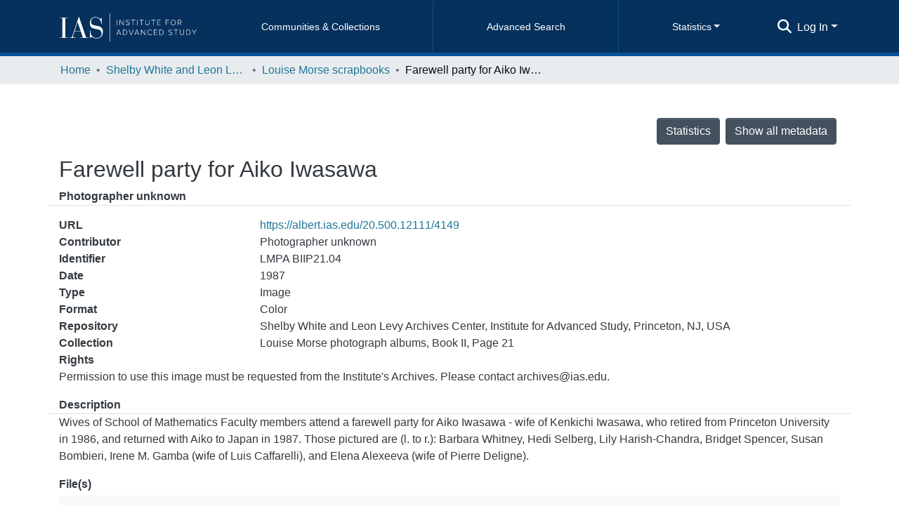

--- FILE ---
content_type: text/html; charset=utf-8
request_url: https://albert.ias.edu/entities/archivalmaterial/bb6c29b4-17e0-4078-8362-a32ba2bf03cb
body_size: 112429
content:
<!DOCTYPE html><html lang="en"><head>
  <meta charset="UTF-8">
  <base href="/">
  <title>Farewell party for Aiko Iwasawa</title>
  <meta name="viewport" content="width=device-width,minimum-scale=1">
  <meta http-equiv="cache-control" content="no-store">
<link rel="stylesheet" href="styles.a3a1f470fcb64d0d.css" media="print" onload="this.media='all'"><noscript><link rel="stylesheet" href="styles.a3a1f470fcb64d0d.css"></noscript><style>@charset "UTF-8";.fa{font-family:"Font Awesome 6 Free";font-family:var(--fa-style-family, "Font Awesome 6 Free");font-weight:900;font-weight:var(--fa-style, 900)}.fa,.fas,.far{-moz-osx-font-smoothing:grayscale;-webkit-font-smoothing:antialiased;display:inline-block;display:var(--fa-display, inline-block);font-style:normal;font-feature-settings:normal;font-variant:normal;line-height:1;text-rendering:auto}.fas,.far{font-family:"Font Awesome 6 Free"}.fa-lg{font-size:1.25em;line-height:.05em;vertical-align:-.075em}.fa-fw{text-align:center;width:1.25em}.fa-bars:before{content:"\f0c9"}.fa-sign-in-alt:before{content:"\f2f6"}.fa-clipboard:before{content:"\f328"}.fa-question-circle:before{content:"\f059"}.fa-external-link-alt:before{content:"\f35d"}.fa-download:before{content:"\f019"}.fa-angle-down:before{content:"\f107"}.fa-ellipsis-h:before{content:"\f141"}.fa-search:before{content:"\f002"}.sr-only{position:absolute;width:1px;height:1px;padding:0;margin:-1px;overflow:hidden;clip:rect(0,0,0,0);white-space:nowrap;border-width:0}:root{--fa-style-family-classic:"Font Awesome 6 Free";--fa-font-solid:normal 900 1em/1 "Font Awesome 6 Free"}@font-face{font-family:"Font Awesome 6 Free";font-style:normal;font-weight:900;font-display:block;src:url(assets/fonts/fa-solid-900.woff2) format("woff2"),url(assets/fonts/fa-solid-900.ttf) format("truetype")}.fas{font-weight:900}:root{--fa-style-family-brands:"Font Awesome 6 Brands";--fa-font-brands:normal 400 1em/1 "Font Awesome 6 Brands"}@font-face{font-family:"Font Awesome 6 Brands";font-style:normal;font-weight:400;font-display:block;src:url(assets/fonts/fa-brands-400.woff2) format("woff2"),url(assets/fonts/fa-brands-400.ttf) format("truetype")}:root{--fa-style-family-classic:"Font Awesome 6 Free";--fa-font-regular:normal 400 1em/1 "Font Awesome 6 Free"}@font-face{font-family:"Font Awesome 6 Free";font-style:normal;font-weight:400;font-display:block;src:url(assets/fonts/fa-regular-400.woff2) format("woff2"),url(assets/fonts/fa-regular-400.ttf) format("truetype")}.far{font-weight:400}:root{--blue:#2b4e72;--indigo:#6610f2;--purple:#6f42c1;--pink:#e83e8c;--red:#CF4444;--orange:#fd7e14;--yellow:#ec9433;--green:#92C642;--teal:#20c997;--cyan:#207698;--white:#fff;--gray:#6c757d;--gray-dark:#343a40;--primary:#43515f;--secondary:#495057;--success:#92C642;--info:#207698;--warning:#ec9433;--danger:#CF4444;--light:#f8f9fa;--dark:#43515f;--breakpoint-xs:0;--breakpoint-sm:576px;--breakpoint-md:768px;--breakpoint-lg:992px;--breakpoint-xl:1200px;--font-family-sans-serif:sans-serif;--font-family-monospace:SFMono-Regular, Menlo, Monaco, Consolas, "Liberation Mono", "Courier New", monospace}*,*:before,*:after{box-sizing:border-box}html{font-family:sans-serif;line-height:1.15;-webkit-text-size-adjust:100%;-webkit-tap-highlight-color:rgba(0,0,0,0)}footer,header,main,nav{display:block}body{margin:0;font-family:sans-serif;font-size:1rem;font-weight:400;line-height:1.5;color:#343a40;text-align:left;background-color:#fff}[tabindex="-1"]:focus:not(.focus-visible){outline:0!important}[tabindex="-1"]:focus:not(:focus-visible){outline:0!important}h1,h6{margin-top:0;margin-bottom:.5rem}p{margin-top:0;margin-bottom:1rem}ol,ul{margin-top:0;margin-bottom:1rem}strong{font-weight:bolder}a{color:#207698;text-decoration:none;background-color:#0000}a:hover{color:#134559;text-decoration:underline}img{vertical-align:middle;border-style:none}label{display:inline-block;margin-bottom:.5rem}button{border-radius:0}button:focus:not(.focus-visible){outline:0}button:focus:not(:focus-visible){outline:0}input,button{margin:0;font-family:inherit;font-size:inherit;line-height:inherit}button,input{overflow:visible}button{text-transform:none}button,[type=button],[type=submit]{-webkit-appearance:button}button:not(:disabled),[type=button]:not(:disabled),[type=submit]:not(:disabled){cursor:pointer}button::-moz-focus-inner,[type=button]::-moz-focus-inner,[type=submit]::-moz-focus-inner{padding:0;border-style:none}h1,h6{margin-bottom:.5rem;font-weight:500;line-height:1.2}h1{font-size:2.5rem}@media (max-width: 1200px){h1{font-size:calc(1.375rem + 1.5vw)}}h6{font-size:1rem}.small{font-size:.875em;font-weight:400}.list-unstyled{padding-left:0;list-style:none}.img-fluid{max-width:100%;height:auto}.container{width:100%;padding-right:15px;padding-left:15px;margin-right:auto;margin-left:auto}@media (min-width: 576px){.container{max-width:540px}}@media (min-width: 768px){.container{max-width:720px}}@media (min-width: 992px){.container{max-width:960px}}@media (min-width: 1200px){.container{max-width:1140px}}.row{display:flex;flex-wrap:wrap;margin-right:-15px;margin-left:-15px}.col,.col-12,.col-3{position:relative;width:100%;padding-right:15px;padding-left:15px}.col{flex-basis:0;flex-grow:1;max-width:100%}.col-3{flex:0 0 25%;max-width:25%}.col-12{flex:0 0 100%;max-width:100%}@media (min-width: 992px){.order-lg-1{order:1}.order-lg-2{order:2}.order-lg-3{order:3}}.form-control{display:block;width:100%;height:calc(1.5em + .75rem + 2px);padding:.375rem .75rem;font-size:1rem;font-weight:400;line-height:1.5;color:#495057;background-color:#fff;background-clip:padding-box;border:1px solid #ced4da;border-radius:.25rem;box-shadow:inset 0 1px 1px #00000013;transition:border-color .15s ease-in-out,box-shadow .15s ease-in-out}@media (prefers-reduced-motion: reduce){.form-control{transition:none}}.form-control::-ms-expand{background-color:#0000;border:0}.form-control:focus{color:#495057;background-color:#fff;border-color:#7e91a4;outline:0;box-shadow:inset 0 1px 1px #00000013,0 0 0 .2rem #43515f40}.form-control::placeholder{color:#6c757d;opacity:1}.form-control:disabled{background-color:#e9ecef;opacity:1}.form-control-lg{height:calc(1.5em + 1rem + 2px);padding:.5rem 1rem;font-size:1.25rem;line-height:1.5;border-radius:.3rem}.btn{display:inline-block;font-weight:400;color:#343a40;text-align:center;vertical-align:middle;-webkit-user-select:none;user-select:none;background-color:#0000;border:1px solid rgba(0,0,0,0);padding:.375rem .75rem;font-size:1rem;line-height:1.5;border-radius:.25rem;transition:color .15s ease-in-out,background-color .15s ease-in-out,border-color .15s ease-in-out,box-shadow .15s ease-in-out}@media (prefers-reduced-motion: reduce){.btn{transition:none}}.btn:hover{color:#343a40;text-decoration:none}.btn:focus{outline:0;box-shadow:0 0 0 .2rem #43515f40}.btn:disabled{opacity:.65;box-shadow:none}.btn:not(:disabled):not(.disabled){cursor:pointer}.btn:not(:disabled):not(.disabled):active{box-shadow:inset 0 3px 5px #00000020}.btn:not(:disabled):not(.disabled):active:focus{box-shadow:0 0 0 .2rem #43515f40,inset 0 3px 5px #00000020}.btn-primary{color:#fff;background-color:#43515f;border-color:#43515f;box-shadow:inset 0 1px #ffffff26,0 1px 1px #00000013}.btn-primary:hover{color:#fff;background-color:#333e49;border-color:#2e3841}.btn-primary:focus{color:#fff;background-color:#333e49;border-color:#2e3841;box-shadow:inset 0 1px #ffffff26,0 1px 1px #00000013,0 0 0 .2rem #5f6b7780}.btn-primary:disabled{color:#fff;background-color:#43515f;border-color:#43515f}.btn-primary:not(:disabled):not(.disabled):active{color:#fff;background-color:#2e3841;border-color:#29313a}.btn-primary:not(:disabled):not(.disabled):active:focus{box-shadow:inset 0 3px 5px #00000020,0 0 0 .2rem #5f6b7780}.btn-outline-primary{color:#43515f;border-color:#43515f}.btn-outline-primary:hover{color:#fff;background-color:#43515f;border-color:#43515f}.btn-outline-primary:focus{box-shadow:0 0 0 .2rem #43515f80}.btn-outline-primary:disabled{color:#43515f;background-color:#0000}.btn-outline-primary:not(:disabled):not(.disabled):active{color:#fff;background-color:#43515f;border-color:#43515f}.btn-outline-primary:not(:disabled):not(.disabled):active:focus{box-shadow:inset 0 3px 5px #00000020,0 0 0 .2rem #43515f80}.btn-link{font-weight:400;color:#207698;text-decoration:none}.btn-link:hover{color:#134559;text-decoration:underline}.btn-link:focus{text-decoration:underline}.btn-link:disabled{color:#6c757d;pointer-events:none}.btn-lg{padding:.5rem 1rem;font-size:1.25rem;line-height:1.5;border-radius:.3rem}.btn-block{display:block;width:100%}.dropdown{position:relative}.dropdown-toggle{white-space:nowrap}.dropdown-toggle:after{display:inline-block;margin-left:.255em;vertical-align:.255em;content:"";border-top:.3em solid;border-right:.3em solid rgba(0,0,0,0);border-bottom:0;border-left:.3em solid rgba(0,0,0,0)}.dropdown-toggle:empty:after{margin-left:0}.dropdown-menu{position:absolute;top:100%;left:0;z-index:1000;display:none;float:left;min-width:10rem;padding:.5rem 0;margin:.125rem 0 0;font-size:1rem;color:#343a40;text-align:left;list-style:none;background-color:#fff;background-clip:padding-box;border:1px solid rgba(0,0,0,.15);border-radius:.25rem;box-shadow:0 .5rem 1rem #0000002d}.dropdown-menu-right{right:0;left:auto}.dropdown-menu[x-placement^=bottom]{right:auto;bottom:auto}.dropdown-divider{height:0;margin:.5rem 0;overflow:hidden;border-top:1px solid #e9ecef}.dropdown-item{display:block;width:100%;padding:.25rem 1.5rem;clear:both;font-weight:400;color:#212529;text-align:inherit;white-space:nowrap;background-color:#0000;border:0}.dropdown-item:hover,.dropdown-item:focus{color:#16181b;text-decoration:none;background-color:#e9ecef}.dropdown-item:active{color:#fff;text-decoration:none;background-color:#43515f}.dropdown-item:disabled{color:#adb5bd;pointer-events:none;background-color:#0000}.dropdown-header{display:block;padding:.5rem 1.5rem;margin-bottom:0;font-size:.875rem;color:#6c757d;white-space:nowrap}.btn-group{position:relative;display:inline-flex;vertical-align:middle}.btn-group>.btn{position:relative;flex:1 1 auto}.btn-group>.btn:hover{z-index:1}.btn-group>.btn:focus,.btn-group>.btn:active{z-index:1}.btn-group>.btn:not(:first-child),.btn-group>.btn-group:not(:first-child){margin-left:-1px}.btn-group>.btn:not(:last-child):not(.dropdown-toggle),.btn-group>.btn-group:not(:last-child)>.btn{border-top-right-radius:0;border-bottom-right-radius:0}.btn-group>.btn:not(:first-child),.btn-group>.btn-group:not(:first-child)>.btn{border-top-left-radius:0;border-bottom-left-radius:0}.dropdown-toggle-split{padding-right:.5625rem;padding-left:.5625rem}.dropdown-toggle-split:after{margin-left:0}.nav-link{display:block;padding:.5rem 1rem}.nav-link:hover,.nav-link:focus{text-decoration:none}.navbar{position:relative;display:flex;flex-wrap:wrap;align-items:center;justify-content:space-between;padding:.5rem 1rem}.navbar .container{display:flex;flex-wrap:wrap;align-items:center;justify-content:space-between}.navbar-brand{display:inline-block;padding-top:.3125rem;padding-bottom:.3125rem;margin-right:1rem;font-size:1.25rem;line-height:inherit;white-space:nowrap}.navbar-brand:hover,.navbar-brand:focus{text-decoration:none}.navbar-nav{display:flex;flex-direction:column;padding-left:0;margin-bottom:0;list-style:none}.navbar-nav .nav-link{padding-right:0;padding-left:0}.navbar-nav .dropdown-menu{position:static;float:none}.navbar-toggler{padding:.25rem .75rem;font-size:1.25rem;line-height:1;background-color:#0000;border:1px solid rgba(0,0,0,0);border-radius:.25rem}.navbar-toggler:hover,.navbar-toggler:focus{text-decoration:none}.navbar-toggler-icon{display:inline-block;width:1.5em;height:1.5em;vertical-align:middle;content:"";background:50%/100% 100% no-repeat}@media (max-width: 767.98px){.navbar-expand-md>.container{padding-right:0;padding-left:0}}@media (min-width: 768px){.navbar-expand-md{flex-flow:row nowrap;justify-content:flex-start}.navbar-expand-md .navbar-nav{flex-direction:row}.navbar-expand-md .navbar-nav .dropdown-menu{position:absolute}.navbar-expand-md .navbar-nav .nav-link{padding-right:.5rem;padding-left:.5rem}.navbar-expand-md>.container{flex-wrap:nowrap}.navbar-expand-md .navbar-toggler{display:none}}.navbar-light .navbar-brand{color:#000000e6}.navbar-light .navbar-brand:hover,.navbar-light .navbar-brand:focus{color:#000000e6}.navbar-light .navbar-nav .nav-link{color:#00000080}.navbar-light .navbar-nav .nav-link:hover,.navbar-light .navbar-nav .nav-link:focus{color:#000000b3}.breadcrumb{display:flex;flex-wrap:wrap;padding:.75rem 1rem;margin-bottom:1rem;list-style:none;background-color:#e9ecef;border-radius:.25rem}.breadcrumb-item+.breadcrumb-item{padding-left:.5rem}.breadcrumb-item+.breadcrumb-item:before{float:left;padding-right:.5rem;color:#6c757d;content:"/"}.breadcrumb-item+.breadcrumb-item:hover:before{text-decoration:underline}.breadcrumb-item+.breadcrumb-item:hover:before{text-decoration:none}.breadcrumb-item.active{color:#6c757d}.bg-transparent{background-color:#0000!important}.border-bottom{border-bottom:1px solid #dee2e6!important}.d-none{display:none!important}.d-inline-block{display:inline-block!important}.d-flex{display:flex!important}.d-inline-flex{display:inline-flex!important}@media (min-width: 768px){.d-md-block{display:block!important}}@media (min-width: 992px){.d-lg-none{display:none!important}.d-lg-block{display:block!important}}@media (min-width: 1200px){.d-xl-block{display:block!important}}.flex-row{flex-direction:row!important}.flex-column{flex-direction:column!important}.flex-wrap{flex-wrap:wrap!important}.flex-fill{flex:1 1 auto!important}.flex-grow-1{flex-grow:1!important}.justify-content-end{justify-content:flex-end!important}.justify-content-center{justify-content:center!important}.align-items-end{align-items:flex-end!important}.align-items-center{align-items:center!important}@media (min-width: 992px){.flex-lg-nowrap{flex-wrap:nowrap!important}}.float-right{float:right!important}.position-relative{position:relative!important}.position-absolute{position:absolute!important}.position-fixed{position:fixed!important}.sr-only{position:absolute;width:1px;height:1px;padding:0;margin:-1px;overflow:hidden;clip:rect(0,0,0,0);white-space:nowrap;border:0}.w-100{width:100%!important}.h-100{height:100%!important}.m-0{margin:0!important}.my-0{margin-top:0!important}.mr-0{margin-right:0!important}.mb-0,.my-0{margin-bottom:0!important}.mt-1,.my-1{margin-top:.25rem!important}.mr-1{margin-right:.25rem!important}.my-1{margin-bottom:.25rem!important}.ml-1{margin-left:.25rem!important}.my-2{margin-top:.5rem!important}.mb-2,.my-2{margin-bottom:.5rem!important}.ml-2{margin-left:.5rem!important}.mt-3{margin-top:1rem!important}.mb-3{margin-bottom:1rem!important}.ml-3{margin-left:1rem!important}.mt-5{margin-top:3rem!important}.p-0{padding:0!important}.px-0{padding-right:0!important}.px-0{padding-left:0!important}.p-1{padding:.25rem!important}.pl-1{padding-left:.25rem!important}.pl-2{padding-left:.5rem!important}.py-3{padding-top:1rem!important}.py-3{padding-bottom:1rem!important}.pr-4,.px-4{padding-right:1.5rem!important}.px-4{padding-left:1.5rem!important}.mx-n3{margin-right:-1rem!important}.mb-n3{margin-bottom:-1rem!important}.mx-n3{margin-left:-1rem!important}.mx-auto{margin-right:auto!important}.ml-auto,.mx-auto{margin-left:auto!important}@media (min-width: 992px){.mb-lg-0{margin-bottom:0!important}}.text-nowrap{white-space:nowrap!important}.text-truncate{overflow:hidden;text-overflow:ellipsis;white-space:nowrap}.text-right{text-align:right!important}@media (min-width: 768px){.text-md-center{text-align:center!important}}.font-weight-bold{font-weight:700!important}.text-white{color:#fff!important}.text-info{color:#207698!important}.text-break{word-break:break-word!important;word-wrap:break-word!important}@media print{*,*:before,*:after{text-shadow:none!important;box-shadow:none!important}a:not(.btn){text-decoration:underline}img{page-break-inside:avoid}p{orphans:3;widows:3}@page{size:a3}body,.container{min-width:992px!important}.navbar{display:none}}:root{--ds-breadcrumb-bg:#e9ecef !important}:root{--ds-content-spacing:1rem;--ds-button-height:2.375rem;--ds-card-height-percentage:98%;--ds-card-thumbnail-height:240px;--ds-dropdown-menu-max-height:200px;--ds-drop-zone-area-height:44px;--ds-drop-zone-area-z-index:1025;--ds-drop-zone-area-inner-z-index:1021;--ds-login-logo-height:72px;--ds-login-logo-width:72px;--ds-submission-header-z-index:1001;--ds-submission-footer-z-index:999;--ds-submission-inline-group-form-delete-z-index:998;--ds-main-z-index:1;--ds-nav-z-index:10;--ds-footer-z-index:0;--ds-sidebar-z-index:20;--ds-header-bg:#fff;--ds-header-logo-height:50px;--ds-header-logo-height-xs:50px;--ds-header-icon-color:#207698;--ds-header-icon-color-hover:#134559;--ds-navbar-bg:var(--ds-header-bg);--ds-header-navbar-border-top-color:#fff;--ds-header-navbar-border-bottom-color:#ced4da;--ds-navbar-link-color:#207698;--ds-navbar-link-color-hover:#134559;--ds-expandable-navbar-bg:var(--ds-navbar-bg);--ds-expandable-navbar-link-color:var(--ds-navbar-link-color);--ds-expandable-navbar-link-color-hover:var(--ds-navbar-link-color-hover);--ds-admin-sidebar-bg:#132333;--ds-admin-sidebar-active-bg:#0f1b28;--ds-admin-sidebar-header-bg:#091119;--ds-dark-scrollbar-bg:#0f1b28;--ds-dark-scrollbar-alt-bg:#12202f;--ds-dark-scrollbar-fg:#47495d;--ds-submission-sections-margin-bottom:.5rem;--ds-edit-item-button-min-width:100px;--ds-edit-item-metadata-field-width:190px;--ds-edit-item-language-field-width:43px;--ds-thumbnail-max-width:175px;--ds-thumbnail-min-width:90px;--ds-thumbnail-placeholder-background:#fff;--ds-thumbnail-placeholder-border:none;--ds-thumbnail-placeholder-color:transparent;--ds-dso-selector-list-max-height:475px;--ds-dso-selector-current-background-color:#eeeeee;--ds-dso-selector-current-background-hover-color:#d5d5d5;--ds-notification-bg-success:#8aa431;--ds-notification-bg-danger:#b22e44;--ds-notification-bg-info:#17646e;--ds-notification-bg-warning:#d85a14;--ds-fa-fixed-width:1.25rem;--ds-icon-padding:1rem;--ds-collapsed-sidebar-width:52px;--ds-sidebar-items-width:250px;--ds-total-sidebar-width:302px;--ds-top-footer-bg:#e9ecef;--ds-footer-bg:#43515f;--ds-footer-border:1px solid var(--bs-gray-400);--ds-footer-padding:0;--ds-footer-padding-bottom:0;--ds-footer-logo-height:50px;--ds-home-news-link-color:#207698;--ds-home-news-link-hover-color:#134559;--ds-home-news-background-color:#e9ecef;--ds-breadcrumb-link-color:#207698;--ds-breadcrumb-link-active-color:#05141a;--ds-breadcrumb-max-length:200px;--ds-slider-color:#92C642;--ds-slider-handle-width:18px;--ds-search-form-scope-max-width:150px;--ds-context-x-offset:-16px;--ds-context-help-icon-size:16px;--ds-context-help-tooltip-width:300px;--ds-context-help-tooltip-link-color:$white;--ds-gap:.25rem;--ds-date-picker-input-max-width:300px;--ds-cris-layout-sidebar-width:350px;--ds-cris-layout-sidebar-background-color:#e9ecef;--ds-cris-layout-sidebar-link-color:rgba(0, 0, 0, .8);--ds-cris-layout-sidebar-link-color-active:#000000;--ds-cris-layout-sidebar-menu-background:#207698;--ds-cris-layout-sidebar-menu-color:#fff;--ds-cris-layout-sidebar-link-border-bottom:1px solid rgba(0, 0, 0, .1);--ds-cris-layout-sidebar-entry-height:40px;--ds-cris-layout-sidebar-entry-width:40px;--ds-cris-layout-sidebar-border-color:#207698;--ds-cris-layout-sidebar-hover-focus-background-color:#207698;--ds-cris-layout-sidebar-hover-focus-border-color:#207698;--ds-cris-layout-sidebar-menu-active-color:#207698;--ds-cris-layout-sidebar-menu-active-background:#f8f9fa;--ds-cris-layout-sidebar-tab-color-hover:#f8f9fa;--ds-cris-layout-navbar-background-color:#e9ecef;--ds-cris-layout-navbar-border:1px solid #d9dadb;--ds-cris-layout-navbar-link-color:rgba(0, 0, 0, .8);--ds-cris-layout-navbar-link-color-active:#000000;--ds-cris-layout-navbar-menu-background:#207698;--ds-cris-layout-navbar-menu-color:#fff;--ds-cris-layout-navbar-link-border-bottom:none;--ds-cris-layout-navbar-sub-level-backround-color:#e9ecef;--ds-cris-layout-navbar-tab-color-active:#006666;--ds-cris-layout-navbar-tab-color-hover:#f8f9fa;--ds-carousel-controls-color:#6c757d;--ds-carousel-caption-color:#343a40;--ds-carousel-caption-background:rgba(255, 255, 255, .6);--ds-advanced-attachment-image-max-height:160px;--ds-advanced-attachment-image-object-fit:cover;--ds-advanced-attachment-image-object-position:0% 0%;--ds-advanced-attachment-thumbnail-placeholder-font-weight:bold;--ds-advanced-attachment-media-video-playlist-item-hover-color:#eee;--ds-advanced-attachment-media-video-playlist-item-selected-color:#bebebe;--ds-dso-edit-field-width:210px;--ds-dso-edit-lang-width:90px;--ds-dso-edit-security-width:136px;--ds-dso-edit-authority-width:150px;--ds-dso-edit-actions-width:173px;--ds-dso-edit-virtual-tooltip-min-width:300px;--ds-comcol-logo-max-width:500px;--ds-comcol-logo-max-height:500px}:root{--ds-header-logo-height:40px;--ds-banner-text-background:rgba(0, 0, 0, .45);--ds-banner-background-gradient-width:300px;--ds-home-news-link-color:#92C642;--ds-home-news-link-hover-color:#68902b;--ds-home-news-welcome-title-color:rgba(31, 63, 94);--ds-home-news-welcome-paragraph-color:rgba(68, 68, 68);--ds-header-bg:#05315C;--ds-header-icon-color:#fff;--ds-header-icon-color-hover:#fff;--ds-navbar-link-color:#fff;--ds-navbar-link-color-hover:#fff;--ds-navbar-link-font-size:14px;--ds-header-navbar-border-top-color:#05315C;--ds-header-navbar-border-bottom-color:rgba(8, 82, 153);--ds-expandable-navbar-bg:#05315C;--ds-navbar-expanded-bg:#fff;--ds-navbar-expanded-link-color:#05315C;--ds-footer-bg:#fff;--ds-top-footer-bg:#fff;--ds-bottom-footer-bg:#05315C;--ds-top-footer-link-color:rgba(96, 120, 144);--ds-top-footer-link-color-hover:rgba(0,51,102)}:root{--bs-white:#fff;--bs-gray-100:#f8f9fa;--bs-gray-200:#e9ecef;--bs-gray-300:#dee2e6;--bs-gray-400:#ced4da;--bs-gray-500:#adb5bd;--bs-gray-600:#6c757d;--bs-gray-700:#495057;--bs-gray-800:#343a40;--bs-gray-900:#212529;--bs-black:#000;--bs-blue:#2b4e72;--bs-indigo:#6610f2;--bs-purple:#6f42c1;--bs-pink:#e83e8c;--bs-red:#CF4444;--bs-orange:#fd7e14;--bs-yellow:#ec9433;--bs-green:#92C642;--bs-teal:#20c997;--bs-cyan:#207698;--bs-primary:#2b4e72;--bs-primary-bg:#8d9eae;--bs-secondary:#6c757d;--bs-secondary-bg:#949da5;--bs-success:#92C642;--bs-success-bg:#d6e9b8;--bs-info:#207698;--bs-info-bg:#70c1e1;--bs-warning:#ec9433;--bs-warning-bg:#f9ddbf;--bs-danger:#CF4444;--bs-danger-bg:#eebebe;--bs-light:#f8f9fa;--bs-dark:#43515f;--bs-theme-color-interval:8%;--bs-yiq-contrasted-threshold:170;--bs-yiq-text-dark:#212529;--bs-yiq-text-light:#fff;--bs-enable-caret:true;--bs-enable-rounded:true;--bs-enable-shadows:true;--bs-enable-gradients:false;--bs-enable-transitions:true;--bs-enable-prefers-reduced-motion-media-query:true;--bs-enable-grid-classes:true;--bs-enable-pointer-cursor-for-buttons:true;--bs-enable-print-styles:true;--bs-enable-responsive-font-sizes:true;--bs-enable-validation-icons:true;--bs-enable-deprecation-messages:true;--bs-spacer:1rem;--bs-spacer-0:0;--bs-spacer-1:.25rem;--bs-spacer-2:.5rem;--bs-spacer-3:1rem;--bs-spacer-4:1.5rem;--bs-spacer-5:3rem;--bs-sizes-25:25%;--bs-sizes-50:50%;--bs-sizes-75:75%;--bs-sizes-100:100%;--bs-sizes-auto:auto;--bsbody-bg:#fff;--bs-body-color:#343a40;--bs-link-color:#207698;--bs-link-decoration:none;--bs-link-hover-color:#134559;--bs-link-hover-decoration:underline;--bs-emphasized-link-hover-darken-percentage:15%;--bs-paragraph-margin-bottom:1rem;--bs-xs-min:0;--bs-sm-min:576px;--bs-md-min:768px;--bs-lg-min:992px;--bs-xl-min:1200px;--bs-xs-max: ;--bs-sm-max:540px;--bs-md-max:720px;--bs-lg-max:960px;--bs-xl-max:1140px;--bs-grid-columns:12;--bs-grid-gutter-width:30px;--bs-line-height-lg:1.5;--bs-line-height-sm:1.5;--bs-border-width:1px;--bs-border-color:#dee2e6;--bs-border-radius:.25rem;--bs-border-radius-lg:.3rem;--bs-border-radius-sm:.2rem;--bs-rounded-pill:50rem;--bs-box-shadow-sm:0 .125rem .25rem rgba(0, 0, 0, .075);--bs-box-shadow:0 .5rem 1rem rgba(0, 0, 0, .15);--bs-box-shadow-lg:0 1rem 3rem rgba(0, 0, 0, .175);--bs-component-active-color:#fff;--bs-component-active-bg:#43515f;--bs-caret-width:.3em;--bs-caret-vertical-align:.255em;--bs-caret-spacing:.255em;--bs-transition-base:all .2s ease-in-out;--bs-transition-fade:opacity .15s linear;--bs-transition-collapse:height .35s ease;--bs-font-family-sans-serif:sans-serif;--bs-font-family-monospace:SFMono-Regular, Menlo, Monaco, Consolas, Liberation Mono, Courier New, monospace;--bs-font-family-base:sans-serif;--bs-font-size-base:1rem;--bs-font-size-lg:1.25rem;--bs-font-size-sm:.875rem;--bs-font-weight-lighter:lighter;--bs-font-weight-light:300;--bs-font-weight-normal:400;--bs-font-weight-bold:700;--bs-font-weight-bolder:bolder;--bs-font-weight-base:400;--bs-line-height-base:1.5;--bs-h1-font-size:2.5rem;--bs-h2-font-size:2rem;--bs-h3-font-size:1.75rem;--bs-h4-font-size:1.5rem;--bs-h5-font-size:1.25rem;--bs-h6-font-size:1rem;--bs-headings-margin-bottom:.5rem;--bs-headings-font-family: ;--bs-headings-font-weight:500;--bs-headings-line-height:1.2;--bs-headings-color: ;--bs-display1-size:6rem;--bs-display2-size:5.5rem;--bs-display3-size:4.5rem;--bs-display4-size:3.5rem;--bs-display1-weight:300;--bs-display2-weight:300;--bs-display3-weight:300;--bs-display4-weight:300;--bs-display-line-height:1.2;--bs-lead-font-size:1.25rem;--bs-lead-font-weight:300;--bs-small-font-size:.875em;--bs-text-muted:#6c757d;--bs-blockquote-small-color:#6c757d;--bs-blockquote-small-font-size:.875em;--bs-blockquote-font-size:1.25rem;--bs-hr-border-color:rgba(0, 0, 0, .1);--bs-hr-border-width:1px;--bs-mark-padding:.2em;--bs-dt-font-weight:700;--bs-kbd-box-shadow:inset 0 -.1rem 0 rgba(0, 0, 0, .25);--bs-nested-kbd-font-weight:700;--bs-list-inline-padding:.5rem;--bs-mark-bg:#fcf8e3;--bs-hr-margin-y:1rem;--bs-table-cell-padding:.75rem;--bs-table-cell-padding-sm:.3rem;--bs-table-color:#343a40;--bs-table-bg: ;--bs-table-accent-bg:#f8f9fa;--bs-table-hover-color:#343a40;--bs-table-hover-bg:#ced4da;--bs-table-active-bg:#ced4da;--bs-table-border-width:1px;--bs-table-border-color:#dee2e6;--bs-table-head-bg:#e9ecef;--bs-table-head-color:#495057;--bs-table-dark-bg:#343a40;--bs-table-dark-accent-bg:rgba(255, 255, 255, .05);--bs-table-dark-hover-color:#fff;--bs-table-dark-hover-bg:rgba(255, 255, 255, .075);--bs-table-dark-border-color:#454d55;--bs-table-dark-color:#fff;--bs-table-striped-order:odd;--bs-table-caption-color:#6c757d;--bs-table-bg-level:-9;--bs-table-border-level:-6;--bs-input-btn-padding-y:.375rem;--bs-input-btn-padding-x:.75rem;--bs-input-btn-font-family: ;--bs-input-btn-font-size:1rem;--bs-input-btn-line-height:1.5;--bs-input-btn-focus-width:.2rem;--bs-input-btn-focus-color:rgba(67, 81, 95, .25);--bs-input-btn-focus-box-shadow:0 0 0 .2rem rgba(67, 81, 95, .25);--bs-input-btn-padding-y-sm:.25rem;--bs-input-btn-padding-x-sm:.5rem;--bs-input-btn-font-size-sm:.875rem;--bs-input-btn-line-height-sm:1.5;--bs-input-btn-padding-y-lg:.5rem;--bs-input-btn-padding-x-lg:1rem;--bs-input-btn-font-size-lg:1.25rem;--bs-input-btn-line-height-lg:1.5;--bs-input-btn-border-width:1px;--bs-btn-padding-y:.375rem;--bs-btn-padding-x:.75rem;--bs-btn-font-family: ;--bs-btn-font-size:1rem;--bs-btn-line-height:1.5;--bs-btn-padding-y-sm:.25rem;--bs-btn-padding-x-sm:.5rem;--bs-btn-font-size-sm:.875rem;--bs-btn-line-height-sm:1.5;--bs-btn-padding-y-lg:.5rem;--bs-btn-padding-x-lg:1rem;--bs-btn-font-size-lg:1.25rem;--bs-btn-line-height-lg:1.5;--bs-btn-border-width:1px;--bs-btn-font-weight:400;--bs-btn-box-shadow:inset 0 1px 0 rgba(255, 255, 255, .15), 0 1px 1px rgba(0, 0, 0, .075);--bs-btn-focus-width:.2rem;--bs-btn-focus-box-shadow:0 0 0 .2rem rgba(67, 81, 95, .25);--bs-btn-disabled-opacity:.65;--bs-btn-active-box-shadow:inset 0 3px 5px rgba(0, 0, 0, .125);--bs-btn-link-disabled-color:#6c757d;--bs-btn-block-spacing-y:.5rem;--bs-btn-border-radius:.25rem;--bs-btn-border-radius-lg:.3rem;--bs-btn-border-radius-sm:.2rem;--bs-btn-transition:color .15s ease-in-out, background-color .15s ease-in-out, border-color .15s ease-in-out, box-shadow .15s ease-in-out;--bs-label-margin-bottom:.5rem;--bs-input-padding-y:.375rem;--bs-input-padding-x:.75rem;--bs-input-font-family: ;--bs-input-font-size:1rem;--bs-input-font-weight:400;--bs-input-line-height:1.5;--bs-input-padding-y-sm:.25rem;--bs-input-padding-x-sm:.5rem;--bs-input-font-size-sm:.875rem;--bs-input-line-height-sm:1.5;--bs-input-padding-y-lg:.5rem;--bs-input-padding-x-lg:1rem;--bs-input-font-size-lg:1.25rem;--bs-input-line-height-lg:1.5;--bs-input-bg:#fff;--bs-input-disabled-bg:#e9ecef;--bs-input-color:#495057;--bs-input-border-color:#ced4da;--bs-input-border-width:1px;--bs-input-box-shadow:inset 0 1px 1px rgba(0, 0, 0, .075);--bs-input-border-radius:.25rem;--bs-input-border-radius-lg:.3rem;--bs-input-border-radius-sm:.2rem;--bs-input-focus-bg:#fff;--bs-input-focus-border-color:#7e91a4;--bs-input-focus-color:#495057;--bs-input-focus-width:.2rem;--bs-input-focus-box-shadow:0 0 0 .2rem rgba(67, 81, 95, .25);--bs-input-placeholder-color:#6c757d;--bs-input-plaintext-color:#343a40;--bs-input-height-border:2px;--bs-input-height-inner:calc(1.5em + .75rem);--bs-input-height-inner-half:calc(.75em + .375rem);--bs-input-height-inner-quarter:calc(.375em + .1875rem);--bs-input-height:calc(1.5em + .75rem + 2px);--bs-input-height-sm:calc(1.5em + .5rem + 2px);--bs-input-height-lg:calc(1.5em + 1rem + 2px);--bs-input-transition:border-color .15s ease-in-out, box-shadow .15s ease-in-out;--bs-form-text-margin-top:.25rem;--bs-form-check-input-gutter:1.25rem;--bs-form-check-input-margin-y:.3rem;--bs-form-check-input-margin-x:.25rem;--bs-form-check-inline-margin-x:.75rem;--bs-form-check-inline-input-margin-x:.3125rem;--bs-form-grid-gutter-width:10px;--bs-form-group-margin-bottom:1rem;--bs-input-group-addon-color:#495057;--bs-input-group-addon-bg:#e9ecef;--bs-input-group-addon-border-color:#ced4da;--bs-custom-forms-transition:background-color .15s ease-in-out, border-color .15s ease-in-out, box-shadow .15s ease-in-out;--bs-custom-control-gutter:.5rem;--bs-custom-control-spacer-x:1rem;--bs-custom-control-indicator-size:1rem;--bs-custom-control-indicator-bg:#fff;--bs-custom-control-indicator-bg-size:50% 50%;--bs-custom-control-indicator-box-shadow:inset 0 1px 1px rgba(0, 0, 0, .075);--bs-custom-control-indicator-border-color:#adb5bd;--bs-custom-control-indicator-border-width:1px;--bs-custom-control-indicator-disabled-bg:#e9ecef;--bs-custom-control-label-disabled-color:#6c757d;--bs-custom-control-indicator-checked-color:#fff;--bs-custom-control-indicator-checked-bg:#43515f;--bs-custom-control-indicator-checked-disabled-bg:rgba(67, 81, 95, .5);--bs-custom-control-indicator-checked-box-shadow: ;--bs-custom-control-indicator-checked-border-color:#43515f;--bs-custom-control-indicator-focus-box-shadow:0 0 0 .2rem rgba(67, 81, 95, .25);--bs-custom-control-indicator-focus-border-color:#7e91a4;--bs-custom-control-indicator-active-color:#fff;--bs-custom-control-indicator-active-bg:#9caab9;--bs-custom-control-indicator-active-box-shadow: ;--bs-custom-control-indicator-active-border-color:#9caab9;--bs-custom-checkbox-indicator-border-radius:.25rem;--bs-custom-checkbox-indicator-icon-checked:url("data:image/svg+xml,<svg xmlns='http://www.w3.org/2000/svg' width='8' height='8' viewBox='0 0 8 8'><path fill='#fff' d='M6.564.75l-3.59 3.612-1.538-1.55L0 4.26l2.974 2.99L8 2.193z'/></svg>");--bs-custom-checkbox-indicator-indeterminate-bg:#43515f;--bs-custom-checkbox-indicator-indeterminate-color:#fff;--bs-custom-checkbox-indicator-icon-indeterminate:url("data:image/svg+xml,<svg xmlns='http://www.w3.org/2000/svg' width='4' height='4' viewBox='0 0 4 4'><path stroke='#fff' d='M0 2h4'/></svg>");--bs-custom-checkbox-indicator-indeterminate-box-shadow: ;--bs-custom-checkbox-indicator-indeterminate-border-color:#43515f;--bs-custom-radio-indicator-border-radius:50%;--bs-custom-radio-indicator-icon-checked:url("data:image/svg+xml,<svg xmlns='http://www.w3.org/2000/svg' width='12' height='12' viewBox='-4 -4 8 8'><circle r='3' fill='#fff'/></svg>");--bs-custom-switch-width:1.75rem;--bs-custom-switch-indicator-border-radius:.5rem;--bs-custom-switch-indicator-size:calc(1rem - 4px);--bs-custom-select-padding-y:.375rem;--bs-custom-select-padding-x:.75rem;--bs-custom-select-font-family: ;--bs-custom-select-font-size:1rem;--bs-custom-select-height:calc(1.5em + .75rem + 2px);--bs-custom-select-indicator-padding:1rem;--bs-custom-select-font-weight:400;--bs-custom-select-line-height:1.5;--bs-custom-select-color:#495057;--bs-custom-select-disabled-color:#6c757d;--bs-custom-select-bg:#fff;--bs-custom-select-disabled-bg:#e9ecef;--bs-custom-select-bg-size:8px 10px;--bs-custom-select-indicator-color:#343a40;--bs-custom-select-indicator:url("data:image/svg+xml,<svg xmlns='http://www.w3.org/2000/svg' width='4' height='5' viewBox='0 0 4 5'><path fill='#343a40' d='M2 0L0 2h4zm0 5L0 3h4z'/></svg>");--bs-custom-select-background:url("data:image/svg+xml,%3csvg xmlns='http://www.w3.org/2000/svg' width='4' height='5' viewBox='0 0 4 5'%3e%3cpath fill='%23343a40' d='M2 0L0 2h4zm0 5L0 3h4z'/%3e%3c/svg%3e") right .75rem center/8px 10px no-repeat;--bs-custom-select-feedback-icon-padding-right:calc(.75em + 2.3125rem);--bs-custom-select-feedback-icon-position:center right 1.75rem;--bs-custom-select-feedback-icon-size:calc(.75em + .375rem) calc(.75em + .375rem);--bs-custom-select-border-width:1px;--bs-custom-select-border-color:#ced4da;--bs-custom-select-border-radius:.25rem;--bs-custom-select-box-shadow:inset 0 1px 2px rgba(0, 0, 0, .075);--bs-custom-select-focus-border-color:#7e91a4;--bs-custom-select-focus-width:.2rem;--bs-custom-select-focus-box-shadow:0 0 0 .2rem rgba(67, 81, 95, .25);--bs-custom-select-padding-y-sm:.25rem;--bs-custom-select-padding-x-sm:.5rem;--bs-custom-select-font-size-sm:.875rem;--bs-custom-select-height-sm:calc(1.5em + .5rem + 2px);--bs-custom-select-padding-y-lg:.5rem;--bs-custom-select-padding-x-lg:1rem;--bs-custom-select-font-size-lg:1.25rem;--bs-custom-select-height-lg:calc(1.5em + 1rem + 2px);--bs-custom-range-track-width:100%;--bs-custom-range-track-height:.5rem;--bs-custom-range-track-cursor:pointer;--bs-custom-range-track-bg:#dee2e6;--bs-custom-range-track-border-radius:1rem;--bs-custom-range-track-box-shadow:inset 0 .25rem .25rem rgba(0, 0, 0, .1);--bs-custom-range-thumb-width:1rem;--bs-custom-range-thumb-height:1rem;--bs-custom-range-thumb-bg:#43515f;--bs-custom-range-thumb-border:0;--bs-custom-range-thumb-border-radius:1rem;--bs-custom-range-thumb-box-shadow:0 .1rem .25rem rgba(0, 0, 0, .1);--bs-custom-range-thumb-focus-box-shadow:0 0 0 1px #fff, 0 0 0 .2rem rgba(67, 81, 95, .25);--bs-custom-range-thumb-focus-box-shadow-width:.2rem;--bs-custom-range-thumb-active-bg:#9caab9;--bs-custom-range-thumb-disabled-bg:#adb5bd;--bs-custom-file-height:calc(1.5em + .75rem + 2px);--bs-custom-file-height-inner:calc(1.5em + .75rem);--bs-custom-file-focus-border-color:#7e91a4;--bs-custom-file-focus-box-shadow:0 0 0 .2rem rgba(67, 81, 95, .25);--bs-custom-file-disabled-bg:#e9ecef;--bs-custom-file-padding-y:.375rem;--bs-custom-file-padding-x:.75rem;--bs-custom-file-line-height:1.5;--bs-custom-file-font-family: ;--bs-custom-file-font-weight:400;--bs-custom-file-color:#495057;--bs-custom-file-bg:#fff;--bs-custom-file-border-width:1px;--bs-custom-file-border-color:#ced4da;--bs-custom-file-border-radius:.25rem;--bs-custom-file-box-shadow:inset 0 1px 1px rgba(0, 0, 0, .075);--bs-custom-file-button-color:#495057;--bs-custom-file-button-bg:#e9ecef;--bs-form-feedback-margin-top:.25rem;--bs-form-feedback-font-size:.875em;--bs-form-feedback-valid-color:#92C642;--bs-form-feedback-invalid-color:#CF4444;--bs-form-feedback-icon-valid-color:#92C642;--bs-form-feedback-icon-valid:url("data:image/svg+xml,<svg xmlns='http://www.w3.org/2000/svg' width='8' height='8' viewBox='0 0 8 8'><path fill='#92C642' d='M2.3 6.73L.6 4.53c-.4-1.04.46-1.4 1.1-.8l1.1 1.4 3.4-3.8c.6-.63 1.6-.27 1.2.7l-4 4.6c-.43.5-.8.4-1.1.1z'/></svg>");--bs-form-feedback-icon-invalid-color:#CF4444;--bs-form-feedback-icon-invalid:url("data:image/svg+xml,<svg xmlns='http://www.w3.org/2000/svg' width='12' height='12' fill='none' stroke='#CF4444' viewBox='0 0 12 12'><circle cx='6' cy='6' r='4.5'/><path stroke-linejoin='round' d='M5.8 3.6h.4L6 6.5z'/><circle cx='6' cy='8.2' r='.6' fill='#CF4444' stroke='none'/></svg>");--bs-zindex-dropdown:1000;--bs-zindex-sticky:1020;--bs-zindex-fixed:1030;--bs-zindex-modal-backdrop:1040;--bs-zindex-modal:1050;--bs-zindex-popover:1060;--bs-zindex-tooltip:1070;--bs-nav-link-padding-y:.5rem;--bs-nav-link-padding-x:1rem;--bs-nav-link-disabled-color:#6c757d;--bs-nav-tabs-border-color:#dee2e6;--bs-nav-tabs-border-width:1px;--bs-nav-tabs-border-radius:.25rem;--bs-nav-tabs-link-hover-border-color:#e9ecef #e9ecef #dee2e6;--bs-nav-tabs-link-active-color:#495057;--bs-nav-tabs-link-active-bg:#fff;--bs-nav-tabs-link-active-border-color:#dee2e6 #dee2e6 #fff;--bs-nav-pills-border-radius:.25rem;--bs-nav-pills-link-active-color:#fff;--bs-nav-pills-link-active-bg:#43515f;--bs-nav-divider-color:#e9ecef;--bs-nav-divider-margin-y:.5rem;--bs-navbar-padding-y:.5rem;--bs-navbar-padding-x:1rem;--bs-navbar-nav-link-padding-x:.5rem;--bs-navbar-brand-font-size:1.25rem;--bs-nav-link-height:2.5rem;--bs-navbar-brand-height:1.875rem;--bs-navbar-brand-padding-y:.3125rem;--bs-navbar-toggler-padding-y:.25rem;--bs-navbar-toggler-padding-x:.75rem;--bs-navbar-toggler-font-size:1.25rem;--bs-navbar-toggler-border-radius:.25rem;--bs-navbar-dark-color:#FFFFFF;--bs-navbar-dark-hover-color:rgba(255, 255, 255, .75);--bs-navbar-dark-active-color:#fff;--bs-navbar-dark-disabled-color:rgba(255, 255, 255, .25);--bs-navbar-dark-toggler-icon-bg:url("data:image/svg+xml;charset=utf8,<svg+viewBox='0+0+30+30'+xmlns='http://www.w3.org/2000/svg'><path+stroke='#FFFFFF'+stroke-width='2'+stroke-linecap='round'+stroke-miterlimit='10'+d='M4+7h22M4+15h22M4+23h22'/></svg>");--bs-navbar-dark-toggler-border-color:rgba(255, 255, 255, .1);--bs-navbar-light-color:rgba(0, 0, 0, .5);--bs-navbar-light-hover-color:rgba(0, 0, 0, .7);--bs-navbar-light-active-color:rgba(0, 0, 0, .9);--bs-navbar-light-disabled-color:rgba(0, 0, 0, .3);--bs-navbar-light-toggler-icon-bg:url("data:image/svg+xml;charset=utf8,<svg+viewBox='0+0+30+30'+xmlns='http://www.w3.org/2000/svg'><path+stroke='rgba(0, 0, 0, 0.5)'+stroke-width='2'+stroke-linecap='round'+stroke-miterlimit='10'+d='M4+7h22M4+15h22M4+23h22'/></svg>");--bs-navbar-light-toggler-border-color:rgba(0, 0, 0, .1);--bs-navbar-light-brand-color:rgba(0, 0, 0, .9);--bs-navbar-light-brand-hover-color:rgba(0, 0, 0, .9);--bs-navbar-dark-brand-color:#fff;--bs-navbar-dark-brand-hover-color:#fff;--bs-dropdown-min-width:10rem;--bs-dropdown-padding-y:.5rem;--bs-dropdown-spacer:.125rem;--bs-dropdown-font-size:1rem;--bs-dropdown-color:#343a40;--bs-dropdown-bg:#fff;--bs-dropdown-border-color:rgba(0, 0, 0, .15);--bs-dropdown-border-radius:.25rem;--bs-dropdown-border-width:1px;--bs-dropdown-inner-border-radius:calc(.25rem - 1px);--bs-dropdown-divider-bg:#e9ecef;--bs-dropdown-divider-margin-y:.5rem;--bs-dropdown-box-shadow:0 .5rem 1rem rgba(0, 0, 0, .175);--bs-dropdown-link-color:#212529;--bs-dropdown-link-hover-color:#16181b;--bs-dropdown-link-hover-bg:#e9ecef;--bs-dropdown-link-active-color:#fff;--bs-dropdown-link-active-bg:#43515f;--bs-dropdown-link-disabled-color:#adb5bd;--bs-dropdown-item-padding-y:.25rem;--bs-dropdown-item-padding-x:1.5rem;--bs-dropdown-header-color:#6c757d;--bs-pagination-padding-y:.5rem;--bs-pagination-padding-x:.75rem;--bs-pagination-padding-y-sm:.25rem;--bs-pagination-padding-x-sm:.5rem;--bs-pagination-padding-y-lg:.75rem;--bs-pagination-padding-x-lg:1.5rem;--bs-pagination-line-height:1.25;--bs-pagination-color:#207698;--bs-pagination-bg:#fff;--bs-pagination-border-width:1px;--bs-pagination-border-color:#dee2e6;--bs-pagination-focus-box-shadow:0 0 0 .2rem rgba(67, 81, 95, .25);--bs-pagination-focus-outline:0;--bs-pagination-hover-color:#134559;--bs-pagination-hover-bg:#e9ecef;--bs-pagination-hover-border-color:#dee2e6;--bs-pagination-active-color:#fff;--bs-pagination-active-bg:#43515f;--bs-pagination-active-border-color:#43515f;--bs-pagination-disabled-color:#6c757d;--bs-pagination-disabled-bg:#fff;--bs-pagination-disabled-border-color:#dee2e6;--bs-jumbotron-padding:2rem;--bs-jumbotron-color: ;--bs-jumbotron-bg:#e9ecef;--bs-card-spacer-y:.75rem;--bs-card-spacer-x:1.25rem;--bs-card-border-width:1px;--bs-card-border-radius:.25rem;--bs-card-border-color:rgba(0, 0, 0, .125);--bs-card-inner-border-radius:calc(.25rem - 1px);--bs-card-cap-bg:rgba(0, 0, 0, .03);--bs-card-cap-color: ;--bs-card-color: ;--bs-card-bg:#fff;--bs-card-img-overlay-padding:1.25rem;--bs-card-group-margin:15px;--bs-card-deck-margin:15px;--bs-card-columns-count:3;--bs-card-columns-gap:1.25rem;--bs-card-columns-margin:.75rem;--bs-tooltip-font-size:.875rem;--bs-tooltip-max-width:200px;--bs-tooltip-color:#fff;--bs-tooltip-bg:#000;--bs-tooltip-border-radius:.25rem;--bs-tooltip-opacity:.9;--bs-tooltip-padding-y:.25rem;--bs-tooltip-padding-x:.5rem;--bs-tooltip-margin:0;--bs-tooltip-arrow-width:.8rem;--bs-tooltip-arrow-height:.4rem;--bs-tooltip-arrow-color:#000;--bs-form-feedback-tooltip-padding-y:.25rem;--bs-form-feedback-tooltip-padding-x:.5rem;--bs-form-feedback-tooltip-font-size:.875rem;--bs-form-feedback-tooltip-line-height:1.5;--bs-form-feedback-tooltip-opacity:.9;--bs-form-feedback-tooltip-border-radius:.25rem;--bs-popover-font-size:.875rem;--bs-popover-bg:#fff;--bs-popover-max-width:276px;--bs-popover-border-width:1px;--bs-popover-border-color:rgba(0, 0, 0, .2);--bs-popover-border-radius:.3rem;--bs-popover-box-shadow:0 .25rem .5rem rgba(0, 0, 0, .2);--bs-popover-header-bg:#f7f7f7;--bs-popover-header-color: ;--bs-popover-header-padding-y:.5rem;--bs-popover-header-padding-x:.75rem;--bs-popover-body-color:#343a40;--bs-popover-body-padding-y:.5rem;--bs-popover-body-padding-x:.75rem;--bs-popover-arrow-width:1rem;--bs-popover-arrow-height:.5rem;--bs-popover-arrow-color:#fff;--bs-popover-arrow-outer-color:rgba(0, 0, 0, .25);--bs-toast-max-width:350px;--bs-toast-padding-x:.75rem;--bs-toast-padding-y:.25rem;--bs-toast-font-size:.875rem;--bs-toast-color: ;--bs-toast-background-color:rgba(255, 255, 255, .85);--bs-toast-border-width:1px;--bs-toast-border-color:rgba(0, 0, 0, .1);--bs-toast-border-radius:.25rem;--bs-toast-box-shadow:0 .25rem .75rem rgba(0, 0, 0, .1);--bs-toast-header-color:#6c757d;--bs-toast-header-background-color:rgba(255, 255, 255, .85);--bs-toast-header-border-color:rgba(0, 0, 0, .05);--bs-badge-font-size:75%;--bs-badge-font-weight:700;--bs-badge-padding-y:.25em;--bs-badge-padding-x:.4em;--bs-badge-border-radius:.25rem;--bs-badge-transition:color .15s ease-in-out, background-color .15s ease-in-out, border-color .15s ease-in-out, box-shadow .15s ease-in-out;--bs-badge-focus-width:.2rem;--bs-badge-pill-padding-x:.6em;--bs-badge-pill-border-radius:10rem;--bs-modal-inner-padding:1rem;--bs-modal-dialog-margin:.5rem;--bs-modal-dialog-margin-y-sm-up:1.75rem;--bs-modal-title-line-height:1.5;--bs-modal-content-color: ;--bs-modal-content-bg:#fff;--bs-modal-content-border-color:rgba(0, 0, 0, .2);--bs-modal-content-border-width:1px;--bs-modal-content-border-radius:.3rem;--bs-modal-content-box-shadow-xs:0 .25rem .5rem rgba(0, 0, 0, .5);--bs-modal-content-box-shadow-sm-up:0 .5rem 1rem rgba(0, 0, 0, .5);--bs-modal-backdrop-bg:#000;--bs-modal-backdrop-opacity:.5;--bs-modal-header-border-color:#dee2e6;--bs-modal-footer-border-color:#dee2e6;--bs-modal-header-border-width:1px;--bs-modal-footer-border-width:1px;--bs-modal-header-padding-y:1rem;--bs-modal-header-padding-x:1rem;--bs-modal-header-padding:1rem 1rem;--bs-modal-xl:1140px;--bs-modal-lg:800px;--bs-modal-md:500px;--bs-modal-sm:300px;--bs-modal-fade-transform:translate(0, -50px);--bs-modal-show-transform:none;--bs-modal-transition:transform .3s ease-out;--bs-alert-padding-y:.75rem;--bs-alert-padding-x:1.25rem;--bs-alert-margin-bottom:1rem;--bs-alert-border-radius:.25rem;--bs-alert-link-font-weight:700;--bs-alert-border-width:1px;--bs-alert-bg-level:-10;--bs-alert-border-level:-9;--bs-alert-color-level:6;--bs-progress-height:1rem;--bs-progress-font-size:.75rem;--bs-progress-bg:#e9ecef;--bs-progress-border-radius:.25rem;--bs-progress-box-shadow:inset 0 .1rem .1rem rgba(0, 0, 0, .1);--bs-progress-bar-color:#fff;--bs-progress-bar-bg:#43515f;--bs-progress-bar-animation-timing:1s linear infinite;--bs-progress-bar-transition:width .6s ease;--bs-list-group-color: ;--bs-list-group-bg:#fff;--bs-list-group-border-color:rgba(0, 0, 0, .125);--bs-list-group-border-width:1px;--bs-list-group-border-radius:.25rem;--bs-list-group-item-padding-y:.75rem;--bs-list-group-item-padding-x:1.25rem;--bs-list-group-hover-bg:#f8f9fa;--bs-list-group-active-color:#fff;--bs-list-group-active-bg:#43515f;--bs-list-group-active-border-color:#43515f;--bs-list-group-disabled-color:#6c757d;--bs-list-group-disabled-bg:#fff;--bs-list-group-action-color:#495057;--bs-list-group-action-hover-color:#495057;--bs-list-group-action-active-color:#343a40;--bs-list-group-action-active-bg:#e9ecef;--bs-thumbnail-padding:.25rem;--bs-thumbnail-bg:#fff;--bs-thumbnail-border-width:1px;--bs-thumbnail-border-color:#dee2e6;--bs-thumbnail-border-radius:.25rem;--bs-thumbnail-box-shadow:0 1px 2px rgba(0, 0, 0, .075);--bs-figure-caption-font-size:90%;--bs-figure-caption-color:#6c757d;--bs-breadcrumb-padding-y:.75rem;--bs-breadcrumb-padding-x:1rem;--bs-breadcrumb-item-padding:.5rem;--bs-breadcrumb-margin-bottom:1rem;--bs-breadcrumb-bg:#e9ecef;--bs-breadcrumb-divider-color:#6c757d;--bs-breadcrumb-active-color:#6c757d;--bs-breadcrumb-divider:/;--bs-breadcrumb-border-radius:.25rem;--bs-carousel-control-color:#fff;--bs-carousel-control-width:15%;--bs-carousel-control-opacity:.5;--bs-carousel-control-hover-opacity:.9;--bs-carousel-control-transition:opacity .15s ease;--bs-carousel-indicator-width:30px;--bs-carousel-indicator-height:3px;--bs-carousel-indicator-hit-area-height:10px;--bs-carousel-indicator-spacer:3px;--bs-carousel-indicator-active-bg:#fff;--bs-carousel-indicator-transition:opacity .6s ease;--bs-carousel-caption-width:70%;--bs-carousel-caption-color:#fff;--bs-carousel-control-icon-width:20px;--bs-carousel-control-prev-icon-bg:url("data:image/svg+xml,<svg xmlns='http://www.w3.org/2000/svg' fill='#fff' width='8' height='8' viewBox='0 0 8 8'><path d='M5.25 0l-4 4 4 4 1.5-1.5L4.25 4l2.5-2.5L5.25 0z'/></svg>");--bs-carousel-control-next-icon-bg:url("data:image/svg+xml,<svg xmlns='http://www.w3.org/2000/svg' fill='#fff' width='8' height='8' viewBox='0 0 8 8'><path d='M2.75 0l-1.5 1.5L3.75 4l-2.5 2.5L2.75 8l4-4-4-4z'/></svg>");--bs-carousel-transition-duration:.6s;--bs-carousel-transition:transform .6s ease-in-out;--bs-spinner-width:2rem;--bs-spinner-height:2rem;--bs-spinner-border-width:.25em;--bs-spinner-width-sm:1rem;--bs-spinner-height-sm:1rem;--bs-spinner-border-width-sm:.2em;--bs-close-font-size:1.5rem;--bs-close-font-weight:700;--bs-close-color:#000;--bs-close-text-shadow:0 1px 0 #fff;--bs-code-font-size:87.5%;--bs-code-color:#e83e8c;--bs-kbd-padding-y:.2rem;--bs-kbd-padding-x:.4rem;--bs-kbd-font-size:87.5%;--bs-kbd-color:#fff;--bs-kbd-bg:#212529;--bs-pre-color:#212529;--bs-pre-scrollable-max-height:340px;--bs-displays:none, inline, inline-block, block, table, table-row, table-cell, flex, inline-flex;--bs-overflows:auto, hidden;--bs-positions:static, relative, absolute, fixed, sticky;--bs-print-page-size:a3;--bs-print-body-min-width:992px}.clamp-default-3{transition:height 1s}.clamp-default-3 .content{max-height:4.5rem;position:relative;overflow:hidden;line-height:1.5;word-wrap:break-word}.clamp-default-3 .content:after{content:"";position:absolute;padding-right:15px;top:3rem;right:0;width:30%;min-width:75px;max-width:150px;height:1.5rem;background:linear-gradient(to right,rgba(255,255,255,0),white 70%);pointer-events:none}:focus .clamp-default-3{transition:height 1s}:focus .clamp-default-3 .content{max-height:4.5rem;position:relative;overflow:hidden;line-height:1.5;word-wrap:break-word}:focus .clamp-default-3 .content:after{content:"";position:absolute;padding-right:15px;top:3rem;right:0;width:30%;min-width:75px;max-width:150px;height:1.5rem;background:linear-gradient(to right,rgba(255,255,255,0),#f8f9fa 70%);pointer-events:none}html{position:relative;min-height:100%}body{overflow-x:hidden}.outer-wrapper{display:flex;margin:0}.inner-wrapper{flex:1 1 auto;flex-flow:column nowrap;display:flex;min-height:100vh;flex-direction:column;width:100%;position:relative}#main-content{z-index:1;z-index:var(--ds-main-z-index);flex:1 1 100%}ds-admin-sidebar{position:fixed;z-index:20;z-index:var(--ds-sidebar-z-index)}.dont-break-out{word-wrap:break-word;-ms-word-break:break-all;word-break:break-all;word-break:break-word;-webkit-hyphens:auto;hyphens:auto}.space-children-mr>:not(:last-child){margin-right:.25rem;margin-right:var(--ds-gap)}h1{font-size:2rem}.preserve-line-breaks{white-space:pre-line}.btn.btn-link.btn-link-inline{display:inline;padding:0}.btn.btn-link.btn-link-inline:not(:disabled):hover,.btn.btn-link.btn-link-inline:not(:disabled):focus{box-shadow:none}.gap-3{gap:1rem}.gapx-1{column-gap:.25rem}.px-0\.5{padding-left:.125rem!important;padding-right:.125rem!important}.my-cs{margin-top:1rem;margin-top:var(--ds-content-spacing);margin-bottom:1rem;margin-bottom:var(--ds-content-spacing)}.navbar-section,.expandable-navbar-section{justify-content:center;font-size:14px;font-size:var(--ds-navbar-link-font-size)}</style><link rel="stylesheet" type="text/css" class="theme-css" href="dspace-theme.css" media="print" onload="this.media='all'"><noscript><link rel="stylesheet" href="dspace-theme.css"></noscript><link rel="icon" href="assets/dspace/images/favicons/favicon.ico" sizes="any" class="theme-head-tag"><link rel="icon" href="assets/dspace/images/favicons/favicon.svg" type="image/svg+xml" class="theme-head-tag"><link rel="apple-touch-icon" href="assets/dspace/images/favicons/apple-touch-icon.png" class="theme-head-tag"><link rel="manifest" href="assets/dspace/images/favicons/manifest.webmanifest" class="theme-head-tag"><link rel="stylesheet" href="https://fonts.googleapis.com/icon?family=Material+Icons" class="theme-head-tag"><meta name="Generator" content="DSpace 7.6.1"><style ng-transition="dspace-angular">.switch.switch-small[_ngcontent-sc27]{min-width:33px}.switch.switch-medium[_ngcontent-sc27]{min-width:50px}.switch.switch-large[_ngcontent-sc27]{min-width:60px}.switch.switch-small[_ngcontent-sc27] > .switch-pane[_ngcontent-sc27] > span[_ngcontent-sc27]{font-size:9px}.switch.switch-medium[_ngcontent-sc27] > .switch-pane[_ngcontent-sc27] > span[_ngcontent-sc27]{font-size:16px}.switch.switch-large[_ngcontent-sc27] > .switch-pane[_ngcontent-sc27] > span[_ngcontent-sc27]{font-size:16px}.switch[_ngcontent-sc27]{border:1px solid #dfdfdf;position:relative;display:inline-block;box-sizing:content-box;padding:0;margin:0;cursor:pointer;box-shadow:#dfdfdf 0 0 inset;transition:.3s ease-out all;-webkit-transition:.3s ease-out all;white-space:nowrap}.switch[_ngcontent-sc27]   small[_ngcontent-sc27]{border-radius:100%;box-shadow:0 1px 3px #0006;position:absolute;top:0;right:calc(100% - 30px);transition:.3s ease-out all;-webkit-transition:.3s ease-out all;background:#fff;display:flex;align-items:center;justify-content:center}.switch.switch-small[_ngcontent-sc27]{height:20px;border-radius:20px}.switch.switch-small[_ngcontent-sc27]   small[_ngcontent-sc27]{width:20px;height:20px;right:calc(100% - 20px)}.switch.switch-small[_ngcontent-sc27] > .switch-pane[_ngcontent-sc27] > span[_ngcontent-sc27]{line-height:20px}.switch.switch-small[_ngcontent-sc27] > .switch-pane[_ngcontent-sc27]   .switch-label-checked[_ngcontent-sc27]{padding-right:25px;padding-left:10px}.switch.switch-small[_ngcontent-sc27] > .switch-pane[_ngcontent-sc27]   .switch-label-unchecked[_ngcontent-sc27]{padding-left:25px;padding-right:10px}.switch.switch-medium[_ngcontent-sc27]{height:30px;border-radius:30px}.switch.switch-medium[_ngcontent-sc27]   small[_ngcontent-sc27]{width:30px;height:30px;right:calc(100% - 30px)}.switch.switch-medium[_ngcontent-sc27] > .switch-pane[_ngcontent-sc27] > span[_ngcontent-sc27]{line-height:30px}.switch.switch-medium[_ngcontent-sc27] > .switch-pane[_ngcontent-sc27]   .switch-label-checked[_ngcontent-sc27]{padding-right:35px;padding-left:15px}.switch.switch-medium[_ngcontent-sc27] > .switch-pane[_ngcontent-sc27]   .switch-label-unchecked[_ngcontent-sc27]{padding-left:35px;padding-right:15px}.switch.switch-large[_ngcontent-sc27]{height:40px;border-radius:40px}.switch.switch-large[_ngcontent-sc27]   small[_ngcontent-sc27]{width:40px;height:40px;right:calc(100% - 40px)}.switch.switch-large[_ngcontent-sc27] > .switch-pane[_ngcontent-sc27] > span[_ngcontent-sc27]{line-height:40px}.switch.switch-large[_ngcontent-sc27] > .switch-pane[_ngcontent-sc27]   .switch-label-checked[_ngcontent-sc27]{padding-right:45px;padding-left:20px}.switch.switch-large[_ngcontent-sc27] > .switch-pane[_ngcontent-sc27]   .switch-label-unchecked[_ngcontent-sc27]{padding-left:45px;padding-right:20px}.switch.checked[_ngcontent-sc27]{background:#64bd63}.switch.checked[_ngcontent-sc27]   small[_ngcontent-sc27]{right:0;left:auto}.switch.checked[_ngcontent-sc27]   .switch-pane[_ngcontent-sc27]{top:0}.switch.checked[_ngcontent-sc27]   .switch-pane[_ngcontent-sc27]   .switch-label-checked[_ngcontent-sc27]{display:block}.switch.checked[_ngcontent-sc27]   .switch-pane[_ngcontent-sc27]   .switch-label-unchecked[_ngcontent-sc27]{display:none}.switch.disabled[_ngcontent-sc27]{opacity:.5;cursor:not-allowed}.switch[_ngcontent-sc27]   .switch-pane[_ngcontent-sc27]{display:flex;flex-direction:column;height:100%;min-height:100%;justify-content:flex-start;align-items:center;top:0;position:relative;pointer-events:none}.switch[_ngcontent-sc27]   .switch-pane[_ngcontent-sc27] > span[_ngcontent-sc27]{display:block;min-height:100%}.switch[_ngcontent-sc27]   .switch-pane[_ngcontent-sc27]   .switch-label[_ngcontent-sc27]{color:#000}.switch[_ngcontent-sc27]   .switch-pane[_ngcontent-sc27]   .switch-label-checked[_ngcontent-sc27]{display:none}.switch[_ngcontent-sc27]   .switch-pane[_ngcontent-sc27]   .switch-label-unchecked[_ngcontent-sc27]{display:block}.switch.loading[_ngcontent-sc27]{background-color:#f1f1f1}.switch.loading[_ngcontent-sc27]   small[_ngcontent-sc27]{background-color:#0000;border:none;box-shadow:none;right:50%;transform:translate(50%)}</style><meta name="title" content="Farewell party for Aiko Iwasawa"><meta name="og:title" content="Farewell party for Aiko Iwasawa"><meta name="og:description" content="No description available"><meta name="og:url" content="https://hdl.handle.net/20.500.12111/4149"><meta name="twitter:title" content="Farewell party for Aiko Iwasawa"><meta name="twitter:description" content="No description available"><meta name="twitter:card" content="summary"><style ng-transition="dspace-angular">.switch.switch-small[_ngcontent-sc347]{min-width:33px}.switch.switch-medium[_ngcontent-sc347]{min-width:50px}.switch.switch-large[_ngcontent-sc347]{min-width:60px}.switch.switch-small[_ngcontent-sc347] > .switch-pane[_ngcontent-sc347] > span[_ngcontent-sc347]{font-size:9px}.switch.switch-medium[_ngcontent-sc347] > .switch-pane[_ngcontent-sc347] > span[_ngcontent-sc347]{font-size:16px}.switch.switch-large[_ngcontent-sc347] > .switch-pane[_ngcontent-sc347] > span[_ngcontent-sc347]{font-size:16px}.switch[_ngcontent-sc347]{border:1px solid #dfdfdf;position:relative;display:inline-block;box-sizing:content-box;padding:0;margin:0;cursor:pointer;box-shadow:#dfdfdf 0 0 inset;transition:.3s ease-out all;-webkit-transition:.3s ease-out all;white-space:nowrap}.switch[_ngcontent-sc347]   small[_ngcontent-sc347]{border-radius:100%;box-shadow:0 1px 3px #0006;position:absolute;top:0;right:calc(100% - 30px);transition:.3s ease-out all;-webkit-transition:.3s ease-out all;background:#fff;display:flex;align-items:center;justify-content:center}.switch.switch-small[_ngcontent-sc347]{height:20px;border-radius:20px}.switch.switch-small[_ngcontent-sc347]   small[_ngcontent-sc347]{width:20px;height:20px;right:calc(100% - 20px)}.switch.switch-small[_ngcontent-sc347] > .switch-pane[_ngcontent-sc347] > span[_ngcontent-sc347]{line-height:20px}.switch.switch-small[_ngcontent-sc347] > .switch-pane[_ngcontent-sc347]   .switch-label-checked[_ngcontent-sc347]{padding-right:25px;padding-left:10px}.switch.switch-small[_ngcontent-sc347] > .switch-pane[_ngcontent-sc347]   .switch-label-unchecked[_ngcontent-sc347]{padding-left:25px;padding-right:10px}.switch.switch-medium[_ngcontent-sc347]{height:30px;border-radius:30px}.switch.switch-medium[_ngcontent-sc347]   small[_ngcontent-sc347]{width:30px;height:30px;right:calc(100% - 30px)}.switch.switch-medium[_ngcontent-sc347] > .switch-pane[_ngcontent-sc347] > span[_ngcontent-sc347]{line-height:30px}.switch.switch-medium[_ngcontent-sc347] > .switch-pane[_ngcontent-sc347]   .switch-label-checked[_ngcontent-sc347]{padding-right:35px;padding-left:15px}.switch.switch-medium[_ngcontent-sc347] > .switch-pane[_ngcontent-sc347]   .switch-label-unchecked[_ngcontent-sc347]{padding-left:35px;padding-right:15px}.switch.switch-large[_ngcontent-sc347]{height:40px;border-radius:40px}.switch.switch-large[_ngcontent-sc347]   small[_ngcontent-sc347]{width:40px;height:40px;right:calc(100% - 40px)}.switch.switch-large[_ngcontent-sc347] > .switch-pane[_ngcontent-sc347] > span[_ngcontent-sc347]{line-height:40px}.switch.switch-large[_ngcontent-sc347] > .switch-pane[_ngcontent-sc347]   .switch-label-checked[_ngcontent-sc347]{padding-right:45px;padding-left:20px}.switch.switch-large[_ngcontent-sc347] > .switch-pane[_ngcontent-sc347]   .switch-label-unchecked[_ngcontent-sc347]{padding-left:45px;padding-right:20px}.switch.checked[_ngcontent-sc347]{background:#64bd63}.switch.checked[_ngcontent-sc347]   small[_ngcontent-sc347]{right:0;left:auto}.switch.checked[_ngcontent-sc347]   .switch-pane[_ngcontent-sc347]{top:0}.switch.checked[_ngcontent-sc347]   .switch-pane[_ngcontent-sc347]   .switch-label-checked[_ngcontent-sc347]{display:block}.switch.checked[_ngcontent-sc347]   .switch-pane[_ngcontent-sc347]   .switch-label-unchecked[_ngcontent-sc347]{display:none}.switch.disabled[_ngcontent-sc347]{opacity:.5;cursor:not-allowed}.switch[_ngcontent-sc347]   .switch-pane[_ngcontent-sc347]{display:flex;flex-direction:column;height:100%;min-height:100%;justify-content:flex-start;align-items:center;top:0;position:relative;pointer-events:none}.switch[_ngcontent-sc347]   .switch-pane[_ngcontent-sc347] > span[_ngcontent-sc347]{display:block;min-height:100%}.switch[_ngcontent-sc347]   .switch-pane[_ngcontent-sc347]   .switch-label[_ngcontent-sc347]{color:#000}.switch[_ngcontent-sc347]   .switch-pane[_ngcontent-sc347]   .switch-label-checked[_ngcontent-sc347]{display:none}.switch[_ngcontent-sc347]   .switch-pane[_ngcontent-sc347]   .switch-label-unchecked[_ngcontent-sc347]{display:block}.switch.loading[_ngcontent-sc347]{background-color:#f1f1f1}.switch.loading[_ngcontent-sc347]   small[_ngcontent-sc347]{background-color:#0000;border:none;box-shadow:none;right:50%;transform:translate(50%)}#skip-to-main-content[_ngcontent-sc347]{position:absolute;top:-40px;left:0;opacity:0;transition:opacity .3s;z-index:calc(var(--ds-nav-z-index) + 1);border-top-left-radius:0;border-top-right-radius:0;border-bottom-left-radius:0}#skip-to-main-content[_ngcontent-sc347]:focus{opacity:1;top:0}</style><style ng-transition="dspace-angular">.switch.switch-small[_ngcontent-sc342]{min-width:33px}.switch.switch-medium[_ngcontent-sc342]{min-width:50px}.switch.switch-large[_ngcontent-sc342]{min-width:60px}.switch.switch-small[_ngcontent-sc342] > .switch-pane[_ngcontent-sc342] > span[_ngcontent-sc342]{font-size:9px}.switch.switch-medium[_ngcontent-sc342] > .switch-pane[_ngcontent-sc342] > span[_ngcontent-sc342]{font-size:16px}.switch.switch-large[_ngcontent-sc342] > .switch-pane[_ngcontent-sc342] > span[_ngcontent-sc342]{font-size:16px}.switch[_ngcontent-sc342]{border:1px solid #dfdfdf;position:relative;display:inline-block;box-sizing:content-box;padding:0;margin:0;cursor:pointer;box-shadow:#dfdfdf 0 0 inset;transition:.3s ease-out all;-webkit-transition:.3s ease-out all;white-space:nowrap}.switch[_ngcontent-sc342]   small[_ngcontent-sc342]{border-radius:100%;box-shadow:0 1px 3px #0006;position:absolute;top:0;right:calc(100% - 30px);transition:.3s ease-out all;-webkit-transition:.3s ease-out all;background:#fff;display:flex;align-items:center;justify-content:center}.switch.switch-small[_ngcontent-sc342]{height:20px;border-radius:20px}.switch.switch-small[_ngcontent-sc342]   small[_ngcontent-sc342]{width:20px;height:20px;right:calc(100% - 20px)}.switch.switch-small[_ngcontent-sc342] > .switch-pane[_ngcontent-sc342] > span[_ngcontent-sc342]{line-height:20px}.switch.switch-small[_ngcontent-sc342] > .switch-pane[_ngcontent-sc342]   .switch-label-checked[_ngcontent-sc342]{padding-right:25px;padding-left:10px}.switch.switch-small[_ngcontent-sc342] > .switch-pane[_ngcontent-sc342]   .switch-label-unchecked[_ngcontent-sc342]{padding-left:25px;padding-right:10px}.switch.switch-medium[_ngcontent-sc342]{height:30px;border-radius:30px}.switch.switch-medium[_ngcontent-sc342]   small[_ngcontent-sc342]{width:30px;height:30px;right:calc(100% - 30px)}.switch.switch-medium[_ngcontent-sc342] > .switch-pane[_ngcontent-sc342] > span[_ngcontent-sc342]{line-height:30px}.switch.switch-medium[_ngcontent-sc342] > .switch-pane[_ngcontent-sc342]   .switch-label-checked[_ngcontent-sc342]{padding-right:35px;padding-left:15px}.switch.switch-medium[_ngcontent-sc342] > .switch-pane[_ngcontent-sc342]   .switch-label-unchecked[_ngcontent-sc342]{padding-left:35px;padding-right:15px}.switch.switch-large[_ngcontent-sc342]{height:40px;border-radius:40px}.switch.switch-large[_ngcontent-sc342]   small[_ngcontent-sc342]{width:40px;height:40px;right:calc(100% - 40px)}.switch.switch-large[_ngcontent-sc342] > .switch-pane[_ngcontent-sc342] > span[_ngcontent-sc342]{line-height:40px}.switch.switch-large[_ngcontent-sc342] > .switch-pane[_ngcontent-sc342]   .switch-label-checked[_ngcontent-sc342]{padding-right:45px;padding-left:20px}.switch.switch-large[_ngcontent-sc342] > .switch-pane[_ngcontent-sc342]   .switch-label-unchecked[_ngcontent-sc342]{padding-left:45px;padding-right:20px}.switch.checked[_ngcontent-sc342]{background:#64bd63}.switch.checked[_ngcontent-sc342]   small[_ngcontent-sc342]{right:0;left:auto}.switch.checked[_ngcontent-sc342]   .switch-pane[_ngcontent-sc342]{top:0}.switch.checked[_ngcontent-sc342]   .switch-pane[_ngcontent-sc342]   .switch-label-checked[_ngcontent-sc342]{display:block}.switch.checked[_ngcontent-sc342]   .switch-pane[_ngcontent-sc342]   .switch-label-unchecked[_ngcontent-sc342]{display:none}.switch.disabled[_ngcontent-sc342]{opacity:.5;cursor:not-allowed}.switch[_ngcontent-sc342]   .switch-pane[_ngcontent-sc342]{display:flex;flex-direction:column;height:100%;min-height:100%;justify-content:flex-start;align-items:center;top:0;position:relative;pointer-events:none}.switch[_ngcontent-sc342]   .switch-pane[_ngcontent-sc342] > span[_ngcontent-sc342]{display:block;min-height:100%}.switch[_ngcontent-sc342]   .switch-pane[_ngcontent-sc342]   .switch-label[_ngcontent-sc342]{color:#000}.switch[_ngcontent-sc342]   .switch-pane[_ngcontent-sc342]   .switch-label-checked[_ngcontent-sc342]{display:none}.switch[_ngcontent-sc342]   .switch-pane[_ngcontent-sc342]   .switch-label-unchecked[_ngcontent-sc342]{display:block}.switch.loading[_ngcontent-sc342]{background-color:#f1f1f1}.switch.loading[_ngcontent-sc342]   small[_ngcontent-sc342]{background-color:#0000;border:none;box-shadow:none;right:50%;transform:translate(50%)}</style><style ng-transition="dspace-angular">.switch.switch-small{min-width:33px}.switch.switch-medium{min-width:50px}.switch.switch-large{min-width:60px}.switch.switch-small>.switch-pane>span{font-size:9px}.switch.switch-medium>.switch-pane>span{font-size:16px}.switch.switch-large>.switch-pane>span{font-size:16px}.switch{border:1px solid #dfdfdf;position:relative;display:inline-block;box-sizing:content-box;padding:0;margin:0;cursor:pointer;box-shadow:#dfdfdf 0 0 inset;transition:.3s ease-out all;-webkit-transition:.3s ease-out all;white-space:nowrap}.switch small{border-radius:100%;box-shadow:0 1px 3px #0006;position:absolute;top:0;right:calc(100% - 30px);transition:.3s ease-out all;-webkit-transition:.3s ease-out all;background:#fff;display:flex;align-items:center;justify-content:center}.switch.switch-small{height:20px;border-radius:20px}.switch.switch-small small{width:20px;height:20px;right:calc(100% - 20px)}.switch.switch-small>.switch-pane>span{line-height:20px}.switch.switch-small>.switch-pane .switch-label-checked{padding-right:25px;padding-left:10px}.switch.switch-small>.switch-pane .switch-label-unchecked{padding-left:25px;padding-right:10px}.switch.switch-medium{height:30px;border-radius:30px}.switch.switch-medium small{width:30px;height:30px;right:calc(100% - 30px)}.switch.switch-medium>.switch-pane>span{line-height:30px}.switch.switch-medium>.switch-pane .switch-label-checked{padding-right:35px;padding-left:15px}.switch.switch-medium>.switch-pane .switch-label-unchecked{padding-left:35px;padding-right:15px}.switch.switch-large{height:40px;border-radius:40px}.switch.switch-large small{width:40px;height:40px;right:calc(100% - 40px)}.switch.switch-large>.switch-pane>span{line-height:40px}.switch.switch-large>.switch-pane .switch-label-checked{padding-right:45px;padding-left:20px}.switch.switch-large>.switch-pane .switch-label-unchecked{padding-left:45px;padding-right:20px}.switch.checked{background:#64bd63}.switch.checked small{right:0;left:auto}.switch.checked .switch-pane{top:0}.switch.checked .switch-pane .switch-label-checked{display:block}.switch.checked .switch-pane .switch-label-unchecked{display:none}.switch.disabled{opacity:.5;cursor:not-allowed}.switch .switch-pane{display:flex;flex-direction:column;height:100%;min-height:100%;justify-content:flex-start;align-items:center;top:0;position:relative;pointer-events:none}.switch .switch-pane>span{display:block;min-height:100%}.switch .switch-pane .switch-label{color:#000}.switch .switch-pane .switch-label-checked{display:none}.switch .switch-pane .switch-label-unchecked{display:block}.switch.loading{background-color:#f1f1f1}.switch.loading small{background-color:#0000;border:none;box-shadow:none;right:50%;transform:translate(50%)}.notifications-wrapper{z-index:var(--bs-zindex-popover);text-align:right;word-wrap:break-word;-ms-word-break:break-all;word-break:break-all;word-break:break-word;-webkit-hyphens:auto;hyphens:auto}.notifications-wrapper .notification{display:block}.notifications-wrapper.left{left:0}.notifications-wrapper.top{top:0}.notifications-wrapper.right{right:0}.notifications-wrapper.bottom{bottom:0}.notifications-wrapper.center{left:50%;transform:translate(-50%)}.notifications-wrapper.middle{top:50%;transform:translateY(-50%)}.notifications-wrapper.middle.center{transform:translate(-50%,-50%)}@media screen and (max-width: 576px){.notifications-wrapper{width:auto;left:0;right:0}}
</style><style ng-transition="dspace-angular">.switch.switch-small[_ngcontent-sc331]{min-width:33px}.switch.switch-medium[_ngcontent-sc331]{min-width:50px}.switch.switch-large[_ngcontent-sc331]{min-width:60px}.switch.switch-small[_ngcontent-sc331] > .switch-pane[_ngcontent-sc331] > span[_ngcontent-sc331]{font-size:9px}.switch.switch-medium[_ngcontent-sc331] > .switch-pane[_ngcontent-sc331] > span[_ngcontent-sc331]{font-size:16px}.switch.switch-large[_ngcontent-sc331] > .switch-pane[_ngcontent-sc331] > span[_ngcontent-sc331]{font-size:16px}.switch[_ngcontent-sc331]{border:1px solid #dfdfdf;position:relative;display:inline-block;box-sizing:content-box;padding:0;margin:0;cursor:pointer;box-shadow:#dfdfdf 0 0 inset;transition:.3s ease-out all;-webkit-transition:.3s ease-out all;white-space:nowrap}.switch[_ngcontent-sc331]   small[_ngcontent-sc331]{border-radius:100%;box-shadow:0 1px 3px #0006;position:absolute;top:0;right:calc(100% - 30px);transition:.3s ease-out all;-webkit-transition:.3s ease-out all;background:#fff;display:flex;align-items:center;justify-content:center}.switch.switch-small[_ngcontent-sc331]{height:20px;border-radius:20px}.switch.switch-small[_ngcontent-sc331]   small[_ngcontent-sc331]{width:20px;height:20px;right:calc(100% - 20px)}.switch.switch-small[_ngcontent-sc331] > .switch-pane[_ngcontent-sc331] > span[_ngcontent-sc331]{line-height:20px}.switch.switch-small[_ngcontent-sc331] > .switch-pane[_ngcontent-sc331]   .switch-label-checked[_ngcontent-sc331]{padding-right:25px;padding-left:10px}.switch.switch-small[_ngcontent-sc331] > .switch-pane[_ngcontent-sc331]   .switch-label-unchecked[_ngcontent-sc331]{padding-left:25px;padding-right:10px}.switch.switch-medium[_ngcontent-sc331]{height:30px;border-radius:30px}.switch.switch-medium[_ngcontent-sc331]   small[_ngcontent-sc331]{width:30px;height:30px;right:calc(100% - 30px)}.switch.switch-medium[_ngcontent-sc331] > .switch-pane[_ngcontent-sc331] > span[_ngcontent-sc331]{line-height:30px}.switch.switch-medium[_ngcontent-sc331] > .switch-pane[_ngcontent-sc331]   .switch-label-checked[_ngcontent-sc331]{padding-right:35px;padding-left:15px}.switch.switch-medium[_ngcontent-sc331] > .switch-pane[_ngcontent-sc331]   .switch-label-unchecked[_ngcontent-sc331]{padding-left:35px;padding-right:15px}.switch.switch-large[_ngcontent-sc331]{height:40px;border-radius:40px}.switch.switch-large[_ngcontent-sc331]   small[_ngcontent-sc331]{width:40px;height:40px;right:calc(100% - 40px)}.switch.switch-large[_ngcontent-sc331] > .switch-pane[_ngcontent-sc331] > span[_ngcontent-sc331]{line-height:40px}.switch.switch-large[_ngcontent-sc331] > .switch-pane[_ngcontent-sc331]   .switch-label-checked[_ngcontent-sc331]{padding-right:45px;padding-left:20px}.switch.switch-large[_ngcontent-sc331] > .switch-pane[_ngcontent-sc331]   .switch-label-unchecked[_ngcontent-sc331]{padding-left:45px;padding-right:20px}.switch.checked[_ngcontent-sc331]{background:#64bd63}.switch.checked[_ngcontent-sc331]   small[_ngcontent-sc331]{right:0;left:auto}.switch.checked[_ngcontent-sc331]   .switch-pane[_ngcontent-sc331]{top:0}.switch.checked[_ngcontent-sc331]   .switch-pane[_ngcontent-sc331]   .switch-label-checked[_ngcontent-sc331]{display:block}.switch.checked[_ngcontent-sc331]   .switch-pane[_ngcontent-sc331]   .switch-label-unchecked[_ngcontent-sc331]{display:none}.switch.disabled[_ngcontent-sc331]{opacity:.5;cursor:not-allowed}.switch[_ngcontent-sc331]   .switch-pane[_ngcontent-sc331]{display:flex;flex-direction:column;height:100%;min-height:100%;justify-content:flex-start;align-items:center;top:0;position:relative;pointer-events:none}.switch[_ngcontent-sc331]   .switch-pane[_ngcontent-sc331] > span[_ngcontent-sc331]{display:block;min-height:100%}.switch[_ngcontent-sc331]   .switch-pane[_ngcontent-sc331]   .switch-label[_ngcontent-sc331]{color:#000}.switch[_ngcontent-sc331]   .switch-pane[_ngcontent-sc331]   .switch-label-checked[_ngcontent-sc331]{display:none}.switch[_ngcontent-sc331]   .switch-pane[_ngcontent-sc331]   .switch-label-unchecked[_ngcontent-sc331]{display:block}.switch.loading[_ngcontent-sc331]{background-color:#f1f1f1}.switch.loading[_ngcontent-sc331]   small[_ngcontent-sc331]{background-color:#0000;border:none;box-shadow:none;right:50%;transform:translate(50%)}[_nghost-sc331]{position:relative}</style><style ng-transition="dspace-angular">.switch.switch-small[_ngcontent-sc428]{min-width:33px}.switch.switch-medium[_ngcontent-sc428]{min-width:50px}.switch.switch-large[_ngcontent-sc428]{min-width:60px}.switch.switch-small[_ngcontent-sc428] > .switch-pane[_ngcontent-sc428] > span[_ngcontent-sc428]{font-size:9px}.switch.switch-medium[_ngcontent-sc428] > .switch-pane[_ngcontent-sc428] > span[_ngcontent-sc428]{font-size:16px}.switch.switch-large[_ngcontent-sc428] > .switch-pane[_ngcontent-sc428] > span[_ngcontent-sc428]{font-size:16px}.switch[_ngcontent-sc428]{border:1px solid #dfdfdf;position:relative;display:inline-block;box-sizing:content-box;padding:0;margin:0;cursor:pointer;box-shadow:#dfdfdf 0 0 inset;transition:.3s ease-out all;-webkit-transition:.3s ease-out all;white-space:nowrap}.switch[_ngcontent-sc428]   small[_ngcontent-sc428]{border-radius:100%;box-shadow:0 1px 3px #0006;position:absolute;top:0;right:calc(100% - 30px);transition:.3s ease-out all;-webkit-transition:.3s ease-out all;background:#fff;display:flex;align-items:center;justify-content:center}.switch.switch-small[_ngcontent-sc428]{height:20px;border-radius:20px}.switch.switch-small[_ngcontent-sc428]   small[_ngcontent-sc428]{width:20px;height:20px;right:calc(100% - 20px)}.switch.switch-small[_ngcontent-sc428] > .switch-pane[_ngcontent-sc428] > span[_ngcontent-sc428]{line-height:20px}.switch.switch-small[_ngcontent-sc428] > .switch-pane[_ngcontent-sc428]   .switch-label-checked[_ngcontent-sc428]{padding-right:25px;padding-left:10px}.switch.switch-small[_ngcontent-sc428] > .switch-pane[_ngcontent-sc428]   .switch-label-unchecked[_ngcontent-sc428]{padding-left:25px;padding-right:10px}.switch.switch-medium[_ngcontent-sc428]{height:30px;border-radius:30px}.switch.switch-medium[_ngcontent-sc428]   small[_ngcontent-sc428]{width:30px;height:30px;right:calc(100% - 30px)}.switch.switch-medium[_ngcontent-sc428] > .switch-pane[_ngcontent-sc428] > span[_ngcontent-sc428]{line-height:30px}.switch.switch-medium[_ngcontent-sc428] > .switch-pane[_ngcontent-sc428]   .switch-label-checked[_ngcontent-sc428]{padding-right:35px;padding-left:15px}.switch.switch-medium[_ngcontent-sc428] > .switch-pane[_ngcontent-sc428]   .switch-label-unchecked[_ngcontent-sc428]{padding-left:35px;padding-right:15px}.switch.switch-large[_ngcontent-sc428]{height:40px;border-radius:40px}.switch.switch-large[_ngcontent-sc428]   small[_ngcontent-sc428]{width:40px;height:40px;right:calc(100% - 40px)}.switch.switch-large[_ngcontent-sc428] > .switch-pane[_ngcontent-sc428] > span[_ngcontent-sc428]{line-height:40px}.switch.switch-large[_ngcontent-sc428] > .switch-pane[_ngcontent-sc428]   .switch-label-checked[_ngcontent-sc428]{padding-right:45px;padding-left:20px}.switch.switch-large[_ngcontent-sc428] > .switch-pane[_ngcontent-sc428]   .switch-label-unchecked[_ngcontent-sc428]{padding-left:45px;padding-right:20px}.switch.checked[_ngcontent-sc428]{background:#64bd63}.switch.checked[_ngcontent-sc428]   small[_ngcontent-sc428]{right:0;left:auto}.switch.checked[_ngcontent-sc428]   .switch-pane[_ngcontent-sc428]{top:0}.switch.checked[_ngcontent-sc428]   .switch-pane[_ngcontent-sc428]   .switch-label-checked[_ngcontent-sc428]{display:block}.switch.checked[_ngcontent-sc428]   .switch-pane[_ngcontent-sc428]   .switch-label-unchecked[_ngcontent-sc428]{display:none}.switch.disabled[_ngcontent-sc428]{opacity:.5;cursor:not-allowed}.switch[_ngcontent-sc428]   .switch-pane[_ngcontent-sc428]{display:flex;flex-direction:column;height:100%;min-height:100%;justify-content:flex-start;align-items:center;top:0;position:relative;pointer-events:none}.switch[_ngcontent-sc428]   .switch-pane[_ngcontent-sc428] > span[_ngcontent-sc428]{display:block;min-height:100%}.switch[_ngcontent-sc428]   .switch-pane[_ngcontent-sc428]   .switch-label[_ngcontent-sc428]{color:#000}.switch[_ngcontent-sc428]   .switch-pane[_ngcontent-sc428]   .switch-label-checked[_ngcontent-sc428]{display:none}.switch[_ngcontent-sc428]   .switch-pane[_ngcontent-sc428]   .switch-label-unchecked[_ngcontent-sc428]{display:block}.switch.loading[_ngcontent-sc428]{background-color:#f1f1f1}.switch.loading[_ngcontent-sc428]   small[_ngcontent-sc428]{background-color:#0000;border:none;box-shadow:none;right:50%;transform:translate(50%)}[_nghost-sc428]   footer[_ngcontent-sc428]{background-color:var(--ds-footer-bg);text-align:center;z-index:var(--ds-footer-z-index);border-top:var(--ds-footer-border);padding:var(--ds-footer-padding)}[_nghost-sc428]   footer[_ngcontent-sc428]   p[_ngcontent-sc428]{margin:0}[_nghost-sc428]   footer[_ngcontent-sc428]   div[_ngcontent-sc428] > img[_ngcontent-sc428]{height:var(--ds-footer-logo-height)}[_nghost-sc428]   footer[_ngcontent-sc428]   .top-footer[_ngcontent-sc428]{background-color:var(--ds-top-footer-bg);padding:var(--ds-footer-padding);margin:calc(var(--ds-footer-padding) * -1)}[_nghost-sc428]   footer[_ngcontent-sc428]   .top-footer[_ngcontent-sc428]   a[_ngcontent-sc428]{text-decoration:underline;color:var(--ds-top-footer-link-color)}[_nghost-sc428]   footer[_ngcontent-sc428]   .top-footer[_ngcontent-sc428]   a[_ngcontent-sc428]:hover{color:var(--ds-top-footer-link-color-hover)}[_nghost-sc428]   footer[_ngcontent-sc428]   .bottom-footer[_ngcontent-sc428]{background-color:var(--ds-bottom-footer-bg)}[_nghost-sc428]   footer[_ngcontent-sc428]   .bottom-footer[_ngcontent-sc428]   ul[_ngcontent-sc428]   li[_ngcontent-sc428]{display:inline-flex}[_nghost-sc428]   footer[_ngcontent-sc428]   .bottom-footer[_ngcontent-sc428]   ul[_ngcontent-sc428]   li[_ngcontent-sc428]   a[_ngcontent-sc428]{padding:0 calc(var(--bs-spacer) / 2);color:inherit}[_nghost-sc428]   footer[_ngcontent-sc428]   .bottom-footer[_ngcontent-sc428]   ul[_ngcontent-sc428]   li[_ngcontent-sc428]:not(:last-child):after{content:"";border-right:1px var(--bs-secondary) solid}@media screen and (max-width: 992px){.container[_ngcontent-sc428]{flex-direction:column}}</style><style ng-transition="dspace-angular">.switch.switch-small[_ngcontent-sc444]{min-width:33px}.switch.switch-medium[_ngcontent-sc444]{min-width:50px}.switch.switch-large[_ngcontent-sc444]{min-width:60px}.switch.switch-small[_ngcontent-sc444] > .switch-pane[_ngcontent-sc444] > span[_ngcontent-sc444]{font-size:9px}.switch.switch-medium[_ngcontent-sc444] > .switch-pane[_ngcontent-sc444] > span[_ngcontent-sc444]{font-size:16px}.switch.switch-large[_ngcontent-sc444] > .switch-pane[_ngcontent-sc444] > span[_ngcontent-sc444]{font-size:16px}.switch[_ngcontent-sc444]{border:1px solid #dfdfdf;position:relative;display:inline-block;box-sizing:content-box;padding:0;margin:0;cursor:pointer;box-shadow:#dfdfdf 0 0 inset;transition:.3s ease-out all;-webkit-transition:.3s ease-out all;white-space:nowrap}.switch[_ngcontent-sc444]   small[_ngcontent-sc444]{border-radius:100%;box-shadow:0 1px 3px #0006;position:absolute;top:0;right:calc(100% - 30px);transition:.3s ease-out all;-webkit-transition:.3s ease-out all;background:#fff;display:flex;align-items:center;justify-content:center}.switch.switch-small[_ngcontent-sc444]{height:20px;border-radius:20px}.switch.switch-small[_ngcontent-sc444]   small[_ngcontent-sc444]{width:20px;height:20px;right:calc(100% - 20px)}.switch.switch-small[_ngcontent-sc444] > .switch-pane[_ngcontent-sc444] > span[_ngcontent-sc444]{line-height:20px}.switch.switch-small[_ngcontent-sc444] > .switch-pane[_ngcontent-sc444]   .switch-label-checked[_ngcontent-sc444]{padding-right:25px;padding-left:10px}.switch.switch-small[_ngcontent-sc444] > .switch-pane[_ngcontent-sc444]   .switch-label-unchecked[_ngcontent-sc444]{padding-left:25px;padding-right:10px}.switch.switch-medium[_ngcontent-sc444]{height:30px;border-radius:30px}.switch.switch-medium[_ngcontent-sc444]   small[_ngcontent-sc444]{width:30px;height:30px;right:calc(100% - 30px)}.switch.switch-medium[_ngcontent-sc444] > .switch-pane[_ngcontent-sc444] > span[_ngcontent-sc444]{line-height:30px}.switch.switch-medium[_ngcontent-sc444] > .switch-pane[_ngcontent-sc444]   .switch-label-checked[_ngcontent-sc444]{padding-right:35px;padding-left:15px}.switch.switch-medium[_ngcontent-sc444] > .switch-pane[_ngcontent-sc444]   .switch-label-unchecked[_ngcontent-sc444]{padding-left:35px;padding-right:15px}.switch.switch-large[_ngcontent-sc444]{height:40px;border-radius:40px}.switch.switch-large[_ngcontent-sc444]   small[_ngcontent-sc444]{width:40px;height:40px;right:calc(100% - 40px)}.switch.switch-large[_ngcontent-sc444] > .switch-pane[_ngcontent-sc444] > span[_ngcontent-sc444]{line-height:40px}.switch.switch-large[_ngcontent-sc444] > .switch-pane[_ngcontent-sc444]   .switch-label-checked[_ngcontent-sc444]{padding-right:45px;padding-left:20px}.switch.switch-large[_ngcontent-sc444] > .switch-pane[_ngcontent-sc444]   .switch-label-unchecked[_ngcontent-sc444]{padding-left:45px;padding-right:20px}.switch.checked[_ngcontent-sc444]{background:#64bd63}.switch.checked[_ngcontent-sc444]   small[_ngcontent-sc444]{right:0;left:auto}.switch.checked[_ngcontent-sc444]   .switch-pane[_ngcontent-sc444]{top:0}.switch.checked[_ngcontent-sc444]   .switch-pane[_ngcontent-sc444]   .switch-label-checked[_ngcontent-sc444]{display:block}.switch.checked[_ngcontent-sc444]   .switch-pane[_ngcontent-sc444]   .switch-label-unchecked[_ngcontent-sc444]{display:none}.switch.disabled[_ngcontent-sc444]{opacity:.5;cursor:not-allowed}.switch[_ngcontent-sc444]   .switch-pane[_ngcontent-sc444]{display:flex;flex-direction:column;height:100%;min-height:100%;justify-content:flex-start;align-items:center;top:0;position:relative;pointer-events:none}.switch[_ngcontent-sc444]   .switch-pane[_ngcontent-sc444] > span[_ngcontent-sc444]{display:block;min-height:100%}.switch[_ngcontent-sc444]   .switch-pane[_ngcontent-sc444]   .switch-label[_ngcontent-sc444]{color:#000}.switch[_ngcontent-sc444]   .switch-pane[_ngcontent-sc444]   .switch-label-checked[_ngcontent-sc444]{display:none}.switch[_ngcontent-sc444]   .switch-pane[_ngcontent-sc444]   .switch-label-unchecked[_ngcontent-sc444]{display:block}.switch.loading[_ngcontent-sc444]{background-color:#f1f1f1}.switch.loading[_ngcontent-sc444]   small[_ngcontent-sc444]{background-color:#0000;border:none;box-shadow:none;right:50%;transform:translate(50%)}@media (max-width: 991.98px){.container[_ngcontent-sc444]{width:100%;max-width:none}}</style><style ng-transition="dspace-angular">.switch.switch-small[_ngcontent-sc333]{min-width:33px}.switch.switch-medium[_ngcontent-sc333]{min-width:50px}.switch.switch-large[_ngcontent-sc333]{min-width:60px}.switch.switch-small[_ngcontent-sc333] > .switch-pane[_ngcontent-sc333] > span[_ngcontent-sc333]{font-size:9px}.switch.switch-medium[_ngcontent-sc333] > .switch-pane[_ngcontent-sc333] > span[_ngcontent-sc333]{font-size:16px}.switch.switch-large[_ngcontent-sc333] > .switch-pane[_ngcontent-sc333] > span[_ngcontent-sc333]{font-size:16px}.switch[_ngcontent-sc333]{border:1px solid #dfdfdf;position:relative;display:inline-block;box-sizing:content-box;padding:0;margin:0;cursor:pointer;box-shadow:#dfdfdf 0 0 inset;transition:.3s ease-out all;-webkit-transition:.3s ease-out all;white-space:nowrap}.switch[_ngcontent-sc333]   small[_ngcontent-sc333]{border-radius:100%;box-shadow:0 1px 3px #0006;position:absolute;top:0;right:calc(100% - 30px);transition:.3s ease-out all;-webkit-transition:.3s ease-out all;background:#fff;display:flex;align-items:center;justify-content:center}.switch.switch-small[_ngcontent-sc333]{height:20px;border-radius:20px}.switch.switch-small[_ngcontent-sc333]   small[_ngcontent-sc333]{width:20px;height:20px;right:calc(100% - 20px)}.switch.switch-small[_ngcontent-sc333] > .switch-pane[_ngcontent-sc333] > span[_ngcontent-sc333]{line-height:20px}.switch.switch-small[_ngcontent-sc333] > .switch-pane[_ngcontent-sc333]   .switch-label-checked[_ngcontent-sc333]{padding-right:25px;padding-left:10px}.switch.switch-small[_ngcontent-sc333] > .switch-pane[_ngcontent-sc333]   .switch-label-unchecked[_ngcontent-sc333]{padding-left:25px;padding-right:10px}.switch.switch-medium[_ngcontent-sc333]{height:30px;border-radius:30px}.switch.switch-medium[_ngcontent-sc333]   small[_ngcontent-sc333]{width:30px;height:30px;right:calc(100% - 30px)}.switch.switch-medium[_ngcontent-sc333] > .switch-pane[_ngcontent-sc333] > span[_ngcontent-sc333]{line-height:30px}.switch.switch-medium[_ngcontent-sc333] > .switch-pane[_ngcontent-sc333]   .switch-label-checked[_ngcontent-sc333]{padding-right:35px;padding-left:15px}.switch.switch-medium[_ngcontent-sc333] > .switch-pane[_ngcontent-sc333]   .switch-label-unchecked[_ngcontent-sc333]{padding-left:35px;padding-right:15px}.switch.switch-large[_ngcontent-sc333]{height:40px;border-radius:40px}.switch.switch-large[_ngcontent-sc333]   small[_ngcontent-sc333]{width:40px;height:40px;right:calc(100% - 40px)}.switch.switch-large[_ngcontent-sc333] > .switch-pane[_ngcontent-sc333] > span[_ngcontent-sc333]{line-height:40px}.switch.switch-large[_ngcontent-sc333] > .switch-pane[_ngcontent-sc333]   .switch-label-checked[_ngcontent-sc333]{padding-right:45px;padding-left:20px}.switch.switch-large[_ngcontent-sc333] > .switch-pane[_ngcontent-sc333]   .switch-label-unchecked[_ngcontent-sc333]{padding-left:45px;padding-right:20px}.switch.checked[_ngcontent-sc333]{background:#64bd63}.switch.checked[_ngcontent-sc333]   small[_ngcontent-sc333]{right:0;left:auto}.switch.checked[_ngcontent-sc333]   .switch-pane[_ngcontent-sc333]{top:0}.switch.checked[_ngcontent-sc333]   .switch-pane[_ngcontent-sc333]   .switch-label-checked[_ngcontent-sc333]{display:block}.switch.checked[_ngcontent-sc333]   .switch-pane[_ngcontent-sc333]   .switch-label-unchecked[_ngcontent-sc333]{display:none}.switch.disabled[_ngcontent-sc333]{opacity:.5;cursor:not-allowed}.switch[_ngcontent-sc333]   .switch-pane[_ngcontent-sc333]{display:flex;flex-direction:column;height:100%;min-height:100%;justify-content:flex-start;align-items:center;top:0;position:relative;pointer-events:none}.switch[_ngcontent-sc333]   .switch-pane[_ngcontent-sc333] > span[_ngcontent-sc333]{display:block;min-height:100%}.switch[_ngcontent-sc333]   .switch-pane[_ngcontent-sc333]   .switch-label[_ngcontent-sc333]{color:#000}.switch[_ngcontent-sc333]   .switch-pane[_ngcontent-sc333]   .switch-label-checked[_ngcontent-sc333]{display:none}.switch[_ngcontent-sc333]   .switch-pane[_ngcontent-sc333]   .switch-label-unchecked[_ngcontent-sc333]{display:block}.switch.loading[_ngcontent-sc333]{background-color:#f1f1f1}.switch.loading[_ngcontent-sc333]   small[_ngcontent-sc333]{background-color:#0000;border:none;box-shadow:none;right:50%;transform:translate(50%)}[_nghost-sc333]{--ds-icon-z-index: 10;left:0;top:0;height:100vh;flex:1 1 auto}[_nghost-sc333]   nav[_ngcontent-sc333]{background-color:var(--ds-admin-sidebar-bg);height:100%;flex-direction:column}[_nghost-sc333]   nav[_ngcontent-sc333] > div[_ngcontent-sc333]{width:100%}[_nghost-sc333]   nav[_ngcontent-sc333] > div.sidebar-top-level-items[_ngcontent-sc333]{flex:1;overflow:auto}[_nghost-sc333]   nav[_ngcontent-sc333] > div.sidebar-top-level-items[_ngcontent-sc333]::-webkit-scrollbar{width:8px;height:3px}[_nghost-sc333]   nav[_ngcontent-sc333] > div.sidebar-top-level-items[_ngcontent-sc333]::-webkit-scrollbar-button{background-color:var(--ds-dark-scrollbar-bg)}[_nghost-sc333]   nav[_ngcontent-sc333] > div.sidebar-top-level-items[_ngcontent-sc333]::-webkit-scrollbar-track{background-color:var(--ds-dark-scrollbar-alt-bg)}[_nghost-sc333]   nav[_ngcontent-sc333] > div.sidebar-top-level-items[_ngcontent-sc333]::-webkit-scrollbar-track-piece{background-color:var(--ds-dark-scrollbar-bg)}[_nghost-sc333]   nav[_ngcontent-sc333] > div.sidebar-top-level-items[_ngcontent-sc333]::-webkit-scrollbar-thumb{height:50px;background-color:var(--ds-dark-scrollbar-fg);border-radius:3px}[_nghost-sc333]   nav[_ngcontent-sc333] > div.sidebar-top-level-items[_ngcontent-sc333]::-webkit-scrollbar-corner{background-color:var(--ds-dark-scrollbar-alt-bg)}[_nghost-sc333]   nav[_ngcontent-sc333] > div.sidebar-top-level-items[_ngcontent-sc333]::-webkit-resizer{background-color:var(--ds-dark-scrollbar-bg)}[_nghost-sc333]   nav.inactive[_ngcontent-sc333]     .sidebar-collapsible{margin-left:calc(-1 * var(--ds-sidebar-items-width))}[_nghost-sc333]   nav[_ngcontent-sc333]   .navbar-nav[_ngcontent-sc333]   .admin-menu-header[_ngcontent-sc333]{background-color:var(--ds-admin-sidebar-header-bg)}[_nghost-sc333]   nav[_ngcontent-sc333]   .navbar-nav[_ngcontent-sc333]   .admin-menu-header[_ngcontent-sc333]   .sidebar-section[_ngcontent-sc333]{background-color:inherit}[_nghost-sc333]   nav[_ngcontent-sc333]   .navbar-nav[_ngcontent-sc333]   .admin-menu-header[_ngcontent-sc333]   .logo-wrapper[_ngcontent-sc333]   img[_ngcontent-sc333]{height:20px}[_nghost-sc333]   nav[_ngcontent-sc333]   .navbar-nav[_ngcontent-sc333]   .admin-menu-header[_ngcontent-sc333]   .section-header-text[_ngcontent-sc333]{line-height:1.5}[_nghost-sc333]   nav[_ngcontent-sc333]   .navbar-nav[_ngcontent-sc333]   .admin-menu-header[_ngcontent-sc333]   .navbar-brand[_ngcontent-sc333]{margin-right:0}[_nghost-sc333]   nav[_ngcontent-sc333]     .navbar-nav .sidebar-section{display:flex;align-content:stretch;background-color:var(--ds-admin-sidebar-bg);overflow-x:visible}[_nghost-sc333]   nav[_ngcontent-sc333]     .navbar-nav .sidebar-section .nav-item{padding-top:var(--bs-spacer);padding-bottom:var(--bs-spacer);background-color:inherit}[_nghost-sc333]   nav[_ngcontent-sc333]     .navbar-nav .sidebar-section .nav-item.focus-visible{outline-offset:-4px}[_nghost-sc333]   nav[_ngcontent-sc333]     .navbar-nav .sidebar-section .nav-item:focus-visible{outline-offset:-4px}[_nghost-sc333]   nav[_ngcontent-sc333]     .navbar-nav .sidebar-section .nav-item.focus-visible .shortcut-icon{padding-left:0;padding-right:0;margin-left:var(--ds-icon-padding);margin-right:var(--ds-icon-padding)}[_nghost-sc333]   nav[_ngcontent-sc333]     .navbar-nav .sidebar-section .nav-item:focus-visible .shortcut-icon{padding-left:0;padding-right:0;margin-left:var(--ds-icon-padding);margin-right:var(--ds-icon-padding)}[_nghost-sc333]   nav[_ngcontent-sc333]     .navbar-nav .sidebar-section .nav-item.focus-visible .logo-wrapper{margin-right:var(--bs-navbar-padding-x)!important}[_nghost-sc333]   nav[_ngcontent-sc333]     .navbar-nav .sidebar-section .nav-item:focus-visible .logo-wrapper{margin-right:var(--bs-navbar-padding-x)!important}[_nghost-sc333]   nav[_ngcontent-sc333]     .navbar-nav .sidebar-section .nav-item.focus-visible .navbar-brand{padding-top:0;padding-bottom:0;margin-top:var(--bs-navbar-brand-padding-y);margin-bottom:var(--bs-navbar-brand-padding-y)}[_nghost-sc333]   nav[_ngcontent-sc333]     .navbar-nav .sidebar-section .nav-item:focus-visible .navbar-brand{padding-top:0;padding-bottom:0;margin-top:var(--bs-navbar-brand-padding-y);margin-bottom:var(--bs-navbar-brand-padding-y)}[_nghost-sc333]   nav[_ngcontent-sc333]     .navbar-nav .sidebar-section .shortcut-icon{background-color:inherit;padding-left:var(--ds-icon-padding);padding-right:var(--ds-icon-padding);z-index:var(--ds-icon-z-index);align-self:baseline}[_nghost-sc333]   nav[_ngcontent-sc333]     .navbar-nav .sidebar-section .sidebar-collapsible{padding-left:0;padding-right:var(--bs-spacer);width:var(--ds-sidebar-items-width);position:relative}[_nghost-sc333]   nav[_ngcontent-sc333]     .navbar-nav .sidebar-section .sidebar-collapsible .toggle{width:100%}[_nghost-sc333]   nav[_ngcontent-sc333]     .navbar-nav .sidebar-section .sidebar-collapsible ul{padding-top:var(--bs-spacer)}[_nghost-sc333]   nav[_ngcontent-sc333]     .navbar-nav .sidebar-section .sidebar-collapsible ul li a{padding-left:var(--bs-spacer)}[_nghost-sc333]   nav[_ngcontent-sc333]     .navbar-nav .sidebar-section.active>.sidebar-collapsible>.nav-link{color:var(--bs-navbar-dark-active-color)}</style><style ng-transition="dspace-angular">@charset "UTF-8";.switch.switch-small[_ngcontent-sc340]{min-width:33px}.switch.switch-medium[_ngcontent-sc340]{min-width:50px}.switch.switch-large[_ngcontent-sc340]{min-width:60px}.switch.switch-small[_ngcontent-sc340] > .switch-pane[_ngcontent-sc340] > span[_ngcontent-sc340]{font-size:9px}.switch.switch-medium[_ngcontent-sc340] > .switch-pane[_ngcontent-sc340] > span[_ngcontent-sc340]{font-size:16px}.switch.switch-large[_ngcontent-sc340] > .switch-pane[_ngcontent-sc340] > span[_ngcontent-sc340]{font-size:16px}.switch[_ngcontent-sc340]{border:1px solid #dfdfdf;position:relative;display:inline-block;box-sizing:content-box;padding:0;margin:0;cursor:pointer;box-shadow:#dfdfdf 0 0 inset;transition:.3s ease-out all;-webkit-transition:.3s ease-out all;white-space:nowrap}.switch[_ngcontent-sc340]   small[_ngcontent-sc340]{border-radius:100%;box-shadow:0 1px 3px #0006;position:absolute;top:0;right:calc(100% - 30px);transition:.3s ease-out all;-webkit-transition:.3s ease-out all;background:#fff;display:flex;align-items:center;justify-content:center}.switch.switch-small[_ngcontent-sc340]{height:20px;border-radius:20px}.switch.switch-small[_ngcontent-sc340]   small[_ngcontent-sc340]{width:20px;height:20px;right:calc(100% - 20px)}.switch.switch-small[_ngcontent-sc340] > .switch-pane[_ngcontent-sc340] > span[_ngcontent-sc340]{line-height:20px}.switch.switch-small[_ngcontent-sc340] > .switch-pane[_ngcontent-sc340]   .switch-label-checked[_ngcontent-sc340]{padding-right:25px;padding-left:10px}.switch.switch-small[_ngcontent-sc340] > .switch-pane[_ngcontent-sc340]   .switch-label-unchecked[_ngcontent-sc340]{padding-left:25px;padding-right:10px}.switch.switch-medium[_ngcontent-sc340]{height:30px;border-radius:30px}.switch.switch-medium[_ngcontent-sc340]   small[_ngcontent-sc340]{width:30px;height:30px;right:calc(100% - 30px)}.switch.switch-medium[_ngcontent-sc340] > .switch-pane[_ngcontent-sc340] > span[_ngcontent-sc340]{line-height:30px}.switch.switch-medium[_ngcontent-sc340] > .switch-pane[_ngcontent-sc340]   .switch-label-checked[_ngcontent-sc340]{padding-right:35px;padding-left:15px}.switch.switch-medium[_ngcontent-sc340] > .switch-pane[_ngcontent-sc340]   .switch-label-unchecked[_ngcontent-sc340]{padding-left:35px;padding-right:15px}.switch.switch-large[_ngcontent-sc340]{height:40px;border-radius:40px}.switch.switch-large[_ngcontent-sc340]   small[_ngcontent-sc340]{width:40px;height:40px;right:calc(100% - 40px)}.switch.switch-large[_ngcontent-sc340] > .switch-pane[_ngcontent-sc340] > span[_ngcontent-sc340]{line-height:40px}.switch.switch-large[_ngcontent-sc340] > .switch-pane[_ngcontent-sc340]   .switch-label-checked[_ngcontent-sc340]{padding-right:45px;padding-left:20px}.switch.switch-large[_ngcontent-sc340] > .switch-pane[_ngcontent-sc340]   .switch-label-unchecked[_ngcontent-sc340]{padding-left:45px;padding-right:20px}.switch.checked[_ngcontent-sc340]{background:#64bd63}.switch.checked[_ngcontent-sc340]   small[_ngcontent-sc340]{right:0;left:auto}.switch.checked[_ngcontent-sc340]   .switch-pane[_ngcontent-sc340]{top:0}.switch.checked[_ngcontent-sc340]   .switch-pane[_ngcontent-sc340]   .switch-label-checked[_ngcontent-sc340]{display:block}.switch.checked[_ngcontent-sc340]   .switch-pane[_ngcontent-sc340]   .switch-label-unchecked[_ngcontent-sc340]{display:none}.switch.disabled[_ngcontent-sc340]{opacity:.5;cursor:not-allowed}.switch[_ngcontent-sc340]   .switch-pane[_ngcontent-sc340]{display:flex;flex-direction:column;height:100%;min-height:100%;justify-content:flex-start;align-items:center;top:0;position:relative;pointer-events:none}.switch[_ngcontent-sc340]   .switch-pane[_ngcontent-sc340] > span[_ngcontent-sc340]{display:block;min-height:100%}.switch[_ngcontent-sc340]   .switch-pane[_ngcontent-sc340]   .switch-label[_ngcontent-sc340]{color:#000}.switch[_ngcontent-sc340]   .switch-pane[_ngcontent-sc340]   .switch-label-checked[_ngcontent-sc340]{display:none}.switch[_ngcontent-sc340]   .switch-pane[_ngcontent-sc340]   .switch-label-unchecked[_ngcontent-sc340]{display:block}.switch.loading[_ngcontent-sc340]{background-color:#f1f1f1}.switch.loading[_ngcontent-sc340]   small[_ngcontent-sc340]{background-color:#0000;border:none;box-shadow:none;right:50%;transform:translate(50%)}.nav-breadcrumb[_ngcontent-sc340]{background-color:var(--ds-breadcrumb-bg)}.breadcrumb[_ngcontent-sc340]{border-radius:0;padding-bottom:calc(var(--ds-content-spacing) / 2);padding-top:calc(var(--ds-content-spacing) / 2);background-color:var(--ds-breadcrumb-bg)}li.breadcrumb-item[_ngcontent-sc340]{display:flex}.breadcrumb-item-limiter[_ngcontent-sc340]{display:inline-block;max-width:var(--ds-breadcrumb-max-length)}.breadcrumb-item-limiter[_ngcontent-sc340] > *[_ngcontent-sc340]{max-width:100%;display:block}li.breadcrumb-item[_ngcontent-sc340]   a[_ngcontent-sc340]{color:var(--ds-breadcrumb-link-color)}li.breadcrumb-item.active[_ngcontent-sc340]{color:var(--ds-breadcrumb-link-active-color)}.breadcrumb-item[_ngcontent-sc340] + .breadcrumb-item[_ngcontent-sc340]:before{content:"\2022"!important}.breadcrumb-item[_ngcontent-sc340] + .breadcrumb-item[_ngcontent-sc340]:before{display:block}</style><style ng-transition="dspace-angular">.switch.switch-small[_ngcontent-sc442]{min-width:33px}.switch.switch-medium[_ngcontent-sc442]{min-width:50px}.switch.switch-large[_ngcontent-sc442]{min-width:60px}.switch.switch-small[_ngcontent-sc442] > .switch-pane[_ngcontent-sc442] > span[_ngcontent-sc442]{font-size:9px}.switch.switch-medium[_ngcontent-sc442] > .switch-pane[_ngcontent-sc442] > span[_ngcontent-sc442]{font-size:16px}.switch.switch-large[_ngcontent-sc442] > .switch-pane[_ngcontent-sc442] > span[_ngcontent-sc442]{font-size:16px}.switch[_ngcontent-sc442]{border:1px solid #dfdfdf;position:relative;display:inline-block;box-sizing:content-box;padding:0;margin:0;cursor:pointer;box-shadow:#dfdfdf 0 0 inset;transition:.3s ease-out all;-webkit-transition:.3s ease-out all;white-space:nowrap}.switch[_ngcontent-sc442]   small[_ngcontent-sc442]{border-radius:100%;box-shadow:0 1px 3px #0006;position:absolute;top:0;right:calc(100% - 30px);transition:.3s ease-out all;-webkit-transition:.3s ease-out all;background:#fff;display:flex;align-items:center;justify-content:center}.switch.switch-small[_ngcontent-sc442]{height:20px;border-radius:20px}.switch.switch-small[_ngcontent-sc442]   small[_ngcontent-sc442]{width:20px;height:20px;right:calc(100% - 20px)}.switch.switch-small[_ngcontent-sc442] > .switch-pane[_ngcontent-sc442] > span[_ngcontent-sc442]{line-height:20px}.switch.switch-small[_ngcontent-sc442] > .switch-pane[_ngcontent-sc442]   .switch-label-checked[_ngcontent-sc442]{padding-right:25px;padding-left:10px}.switch.switch-small[_ngcontent-sc442] > .switch-pane[_ngcontent-sc442]   .switch-label-unchecked[_ngcontent-sc442]{padding-left:25px;padding-right:10px}.switch.switch-medium[_ngcontent-sc442]{height:30px;border-radius:30px}.switch.switch-medium[_ngcontent-sc442]   small[_ngcontent-sc442]{width:30px;height:30px;right:calc(100% - 30px)}.switch.switch-medium[_ngcontent-sc442] > .switch-pane[_ngcontent-sc442] > span[_ngcontent-sc442]{line-height:30px}.switch.switch-medium[_ngcontent-sc442] > .switch-pane[_ngcontent-sc442]   .switch-label-checked[_ngcontent-sc442]{padding-right:35px;padding-left:15px}.switch.switch-medium[_ngcontent-sc442] > .switch-pane[_ngcontent-sc442]   .switch-label-unchecked[_ngcontent-sc442]{padding-left:35px;padding-right:15px}.switch.switch-large[_ngcontent-sc442]{height:40px;border-radius:40px}.switch.switch-large[_ngcontent-sc442]   small[_ngcontent-sc442]{width:40px;height:40px;right:calc(100% - 40px)}.switch.switch-large[_ngcontent-sc442] > .switch-pane[_ngcontent-sc442] > span[_ngcontent-sc442]{line-height:40px}.switch.switch-large[_ngcontent-sc442] > .switch-pane[_ngcontent-sc442]   .switch-label-checked[_ngcontent-sc442]{padding-right:45px;padding-left:20px}.switch.switch-large[_ngcontent-sc442] > .switch-pane[_ngcontent-sc442]   .switch-label-unchecked[_ngcontent-sc442]{padding-left:45px;padding-right:20px}.switch.checked[_ngcontent-sc442]{background:#64bd63}.switch.checked[_ngcontent-sc442]   small[_ngcontent-sc442]{right:0;left:auto}.switch.checked[_ngcontent-sc442]   .switch-pane[_ngcontent-sc442]{top:0}.switch.checked[_ngcontent-sc442]   .switch-pane[_ngcontent-sc442]   .switch-label-checked[_ngcontent-sc442]{display:block}.switch.checked[_ngcontent-sc442]   .switch-pane[_ngcontent-sc442]   .switch-label-unchecked[_ngcontent-sc442]{display:none}.switch.disabled[_ngcontent-sc442]{opacity:.5;cursor:not-allowed}.switch[_ngcontent-sc442]   .switch-pane[_ngcontent-sc442]{display:flex;flex-direction:column;height:100%;min-height:100%;justify-content:flex-start;align-items:center;top:0;position:relative;pointer-events:none}.switch[_ngcontent-sc442]   .switch-pane[_ngcontent-sc442] > span[_ngcontent-sc442]{display:block;min-height:100%}.switch[_ngcontent-sc442]   .switch-pane[_ngcontent-sc442]   .switch-label[_ngcontent-sc442]{color:#000}.switch[_ngcontent-sc442]   .switch-pane[_ngcontent-sc442]   .switch-label-checked[_ngcontent-sc442]{display:none}.switch[_ngcontent-sc442]   .switch-pane[_ngcontent-sc442]   .switch-label-unchecked[_ngcontent-sc442]{display:block}.switch.loading[_ngcontent-sc442]{background-color:#f1f1f1}.switch.loading[_ngcontent-sc442]   small[_ngcontent-sc442]{background-color:#0000;border:none;box-shadow:none;right:50%;transform:translate(50%)}</style><style ng-transition="dspace-angular">.switch.switch-small[_ngcontent-sc441]{min-width:33px}.switch.switch-medium[_ngcontent-sc441]{min-width:50px}.switch.switch-large[_ngcontent-sc441]{min-width:60px}.switch.switch-small[_ngcontent-sc441] > .switch-pane[_ngcontent-sc441] > span[_ngcontent-sc441]{font-size:9px}.switch.switch-medium[_ngcontent-sc441] > .switch-pane[_ngcontent-sc441] > span[_ngcontent-sc441]{font-size:16px}.switch.switch-large[_ngcontent-sc441] > .switch-pane[_ngcontent-sc441] > span[_ngcontent-sc441]{font-size:16px}.switch[_ngcontent-sc441]{border:1px solid #dfdfdf;position:relative;display:inline-block;box-sizing:content-box;padding:0;margin:0;cursor:pointer;box-shadow:#dfdfdf 0 0 inset;transition:.3s ease-out all;-webkit-transition:.3s ease-out all;white-space:nowrap}.switch[_ngcontent-sc441]   small[_ngcontent-sc441]{border-radius:100%;box-shadow:0 1px 3px #0006;position:absolute;top:0;right:calc(100% - 30px);transition:.3s ease-out all;-webkit-transition:.3s ease-out all;background:#fff;display:flex;align-items:center;justify-content:center}.switch.switch-small[_ngcontent-sc441]{height:20px;border-radius:20px}.switch.switch-small[_ngcontent-sc441]   small[_ngcontent-sc441]{width:20px;height:20px;right:calc(100% - 20px)}.switch.switch-small[_ngcontent-sc441] > .switch-pane[_ngcontent-sc441] > span[_ngcontent-sc441]{line-height:20px}.switch.switch-small[_ngcontent-sc441] > .switch-pane[_ngcontent-sc441]   .switch-label-checked[_ngcontent-sc441]{padding-right:25px;padding-left:10px}.switch.switch-small[_ngcontent-sc441] > .switch-pane[_ngcontent-sc441]   .switch-label-unchecked[_ngcontent-sc441]{padding-left:25px;padding-right:10px}.switch.switch-medium[_ngcontent-sc441]{height:30px;border-radius:30px}.switch.switch-medium[_ngcontent-sc441]   small[_ngcontent-sc441]{width:30px;height:30px;right:calc(100% - 30px)}.switch.switch-medium[_ngcontent-sc441] > .switch-pane[_ngcontent-sc441] > span[_ngcontent-sc441]{line-height:30px}.switch.switch-medium[_ngcontent-sc441] > .switch-pane[_ngcontent-sc441]   .switch-label-checked[_ngcontent-sc441]{padding-right:35px;padding-left:15px}.switch.switch-medium[_ngcontent-sc441] > .switch-pane[_ngcontent-sc441]   .switch-label-unchecked[_ngcontent-sc441]{padding-left:35px;padding-right:15px}.switch.switch-large[_ngcontent-sc441]{height:40px;border-radius:40px}.switch.switch-large[_ngcontent-sc441]   small[_ngcontent-sc441]{width:40px;height:40px;right:calc(100% - 40px)}.switch.switch-large[_ngcontent-sc441] > .switch-pane[_ngcontent-sc441] > span[_ngcontent-sc441]{line-height:40px}.switch.switch-large[_ngcontent-sc441] > .switch-pane[_ngcontent-sc441]   .switch-label-checked[_ngcontent-sc441]{padding-right:45px;padding-left:20px}.switch.switch-large[_ngcontent-sc441] > .switch-pane[_ngcontent-sc441]   .switch-label-unchecked[_ngcontent-sc441]{padding-left:45px;padding-right:20px}.switch.checked[_ngcontent-sc441]{background:#64bd63}.switch.checked[_ngcontent-sc441]   small[_ngcontent-sc441]{right:0;left:auto}.switch.checked[_ngcontent-sc441]   .switch-pane[_ngcontent-sc441]{top:0}.switch.checked[_ngcontent-sc441]   .switch-pane[_ngcontent-sc441]   .switch-label-checked[_ngcontent-sc441]{display:block}.switch.checked[_ngcontent-sc441]   .switch-pane[_ngcontent-sc441]   .switch-label-unchecked[_ngcontent-sc441]{display:none}.switch.disabled[_ngcontent-sc441]{opacity:.5;cursor:not-allowed}.switch[_ngcontent-sc441]   .switch-pane[_ngcontent-sc441]{display:flex;flex-direction:column;height:100%;min-height:100%;justify-content:flex-start;align-items:center;top:0;position:relative;pointer-events:none}.switch[_ngcontent-sc441]   .switch-pane[_ngcontent-sc441] > span[_ngcontent-sc441]{display:block;min-height:100%}.switch[_ngcontent-sc441]   .switch-pane[_ngcontent-sc441]   .switch-label[_ngcontent-sc441]{color:#000}.switch[_ngcontent-sc441]   .switch-pane[_ngcontent-sc441]   .switch-label-checked[_ngcontent-sc441]{display:none}.switch[_ngcontent-sc441]   .switch-pane[_ngcontent-sc441]   .switch-label-unchecked[_ngcontent-sc441]{display:block}.switch.loading[_ngcontent-sc441]{background-color:#f1f1f1}.switch.loading[_ngcontent-sc441]   small[_ngcontent-sc441]{background-color:#0000;border:none;box-shadow:none;right:50%;transform:translate(50%)}</style><style ng-transition="dspace-angular">.switch.switch-small[_ngcontent-sc434]{min-width:33px}.switch.switch-medium[_ngcontent-sc434]{min-width:50px}.switch.switch-large[_ngcontent-sc434]{min-width:60px}.switch.switch-small[_ngcontent-sc434] > .switch-pane[_ngcontent-sc434] > span[_ngcontent-sc434]{font-size:9px}.switch.switch-medium[_ngcontent-sc434] > .switch-pane[_ngcontent-sc434] > span[_ngcontent-sc434]{font-size:16px}.switch.switch-large[_ngcontent-sc434] > .switch-pane[_ngcontent-sc434] > span[_ngcontent-sc434]{font-size:16px}.switch[_ngcontent-sc434]{border:1px solid #dfdfdf;position:relative;display:inline-block;box-sizing:content-box;padding:0;margin:0;cursor:pointer;box-shadow:#dfdfdf 0 0 inset;transition:.3s ease-out all;-webkit-transition:.3s ease-out all;white-space:nowrap}.switch[_ngcontent-sc434]   small[_ngcontent-sc434]{border-radius:100%;box-shadow:0 1px 3px #0006;position:absolute;top:0;right:calc(100% - 30px);transition:.3s ease-out all;-webkit-transition:.3s ease-out all;background:#fff;display:flex;align-items:center;justify-content:center}.switch.switch-small[_ngcontent-sc434]{height:20px;border-radius:20px}.switch.switch-small[_ngcontent-sc434]   small[_ngcontent-sc434]{width:20px;height:20px;right:calc(100% - 20px)}.switch.switch-small[_ngcontent-sc434] > .switch-pane[_ngcontent-sc434] > span[_ngcontent-sc434]{line-height:20px}.switch.switch-small[_ngcontent-sc434] > .switch-pane[_ngcontent-sc434]   .switch-label-checked[_ngcontent-sc434]{padding-right:25px;padding-left:10px}.switch.switch-small[_ngcontent-sc434] > .switch-pane[_ngcontent-sc434]   .switch-label-unchecked[_ngcontent-sc434]{padding-left:25px;padding-right:10px}.switch.switch-medium[_ngcontent-sc434]{height:30px;border-radius:30px}.switch.switch-medium[_ngcontent-sc434]   small[_ngcontent-sc434]{width:30px;height:30px;right:calc(100% - 30px)}.switch.switch-medium[_ngcontent-sc434] > .switch-pane[_ngcontent-sc434] > span[_ngcontent-sc434]{line-height:30px}.switch.switch-medium[_ngcontent-sc434] > .switch-pane[_ngcontent-sc434]   .switch-label-checked[_ngcontent-sc434]{padding-right:35px;padding-left:15px}.switch.switch-medium[_ngcontent-sc434] > .switch-pane[_ngcontent-sc434]   .switch-label-unchecked[_ngcontent-sc434]{padding-left:35px;padding-right:15px}.switch.switch-large[_ngcontent-sc434]{height:40px;border-radius:40px}.switch.switch-large[_ngcontent-sc434]   small[_ngcontent-sc434]{width:40px;height:40px;right:calc(100% - 40px)}.switch.switch-large[_ngcontent-sc434] > .switch-pane[_ngcontent-sc434] > span[_ngcontent-sc434]{line-height:40px}.switch.switch-large[_ngcontent-sc434] > .switch-pane[_ngcontent-sc434]   .switch-label-checked[_ngcontent-sc434]{padding-right:45px;padding-left:20px}.switch.switch-large[_ngcontent-sc434] > .switch-pane[_ngcontent-sc434]   .switch-label-unchecked[_ngcontent-sc434]{padding-left:45px;padding-right:20px}.switch.checked[_ngcontent-sc434]{background:#64bd63}.switch.checked[_ngcontent-sc434]   small[_ngcontent-sc434]{right:0;left:auto}.switch.checked[_ngcontent-sc434]   .switch-pane[_ngcontent-sc434]{top:0}.switch.checked[_ngcontent-sc434]   .switch-pane[_ngcontent-sc434]   .switch-label-checked[_ngcontent-sc434]{display:block}.switch.checked[_ngcontent-sc434]   .switch-pane[_ngcontent-sc434]   .switch-label-unchecked[_ngcontent-sc434]{display:none}.switch.disabled[_ngcontent-sc434]{opacity:.5;cursor:not-allowed}.switch[_ngcontent-sc434]   .switch-pane[_ngcontent-sc434]{display:flex;flex-direction:column;height:100%;min-height:100%;justify-content:flex-start;align-items:center;top:0;position:relative;pointer-events:none}.switch[_ngcontent-sc434]   .switch-pane[_ngcontent-sc434] > span[_ngcontent-sc434]{display:block;min-height:100%}.switch[_ngcontent-sc434]   .switch-pane[_ngcontent-sc434]   .switch-label[_ngcontent-sc434]{color:#000}.switch[_ngcontent-sc434]   .switch-pane[_ngcontent-sc434]   .switch-label-checked[_ngcontent-sc434]{display:none}.switch[_ngcontent-sc434]   .switch-pane[_ngcontent-sc434]   .switch-label-unchecked[_ngcontent-sc434]{display:block}.switch.loading[_ngcontent-sc434]{background-color:#f1f1f1}.switch.loading[_ngcontent-sc434]   small[_ngcontent-sc434]{background-color:#0000;border:none;box-shadow:none;right:50%;transform:translate(50%)}[_nghost-sc434]{display:none}</style><style ng-transition="dspace-angular">.switch.switch-small[_ngcontent-sc440]{min-width:33px}.switch.switch-medium[_ngcontent-sc440]{min-width:50px}.switch.switch-large[_ngcontent-sc440]{min-width:60px}.switch.switch-small[_ngcontent-sc440] > .switch-pane[_ngcontent-sc440] > span[_ngcontent-sc440]{font-size:9px}.switch.switch-medium[_ngcontent-sc440] > .switch-pane[_ngcontent-sc440] > span[_ngcontent-sc440]{font-size:16px}.switch.switch-large[_ngcontent-sc440] > .switch-pane[_ngcontent-sc440] > span[_ngcontent-sc440]{font-size:16px}.switch[_ngcontent-sc440]{border:1px solid #dfdfdf;position:relative;display:inline-block;box-sizing:content-box;padding:0;margin:0;cursor:pointer;box-shadow:#dfdfdf 0 0 inset;transition:.3s ease-out all;-webkit-transition:.3s ease-out all;white-space:nowrap}.switch[_ngcontent-sc440]   small[_ngcontent-sc440]{border-radius:100%;box-shadow:0 1px 3px #0006;position:absolute;top:0;right:calc(100% - 30px);transition:.3s ease-out all;-webkit-transition:.3s ease-out all;background:#fff;display:flex;align-items:center;justify-content:center}.switch.switch-small[_ngcontent-sc440]{height:20px;border-radius:20px}.switch.switch-small[_ngcontent-sc440]   small[_ngcontent-sc440]{width:20px;height:20px;right:calc(100% - 20px)}.switch.switch-small[_ngcontent-sc440] > .switch-pane[_ngcontent-sc440] > span[_ngcontent-sc440]{line-height:20px}.switch.switch-small[_ngcontent-sc440] > .switch-pane[_ngcontent-sc440]   .switch-label-checked[_ngcontent-sc440]{padding-right:25px;padding-left:10px}.switch.switch-small[_ngcontent-sc440] > .switch-pane[_ngcontent-sc440]   .switch-label-unchecked[_ngcontent-sc440]{padding-left:25px;padding-right:10px}.switch.switch-medium[_ngcontent-sc440]{height:30px;border-radius:30px}.switch.switch-medium[_ngcontent-sc440]   small[_ngcontent-sc440]{width:30px;height:30px;right:calc(100% - 30px)}.switch.switch-medium[_ngcontent-sc440] > .switch-pane[_ngcontent-sc440] > span[_ngcontent-sc440]{line-height:30px}.switch.switch-medium[_ngcontent-sc440] > .switch-pane[_ngcontent-sc440]   .switch-label-checked[_ngcontent-sc440]{padding-right:35px;padding-left:15px}.switch.switch-medium[_ngcontent-sc440] > .switch-pane[_ngcontent-sc440]   .switch-label-unchecked[_ngcontent-sc440]{padding-left:35px;padding-right:15px}.switch.switch-large[_ngcontent-sc440]{height:40px;border-radius:40px}.switch.switch-large[_ngcontent-sc440]   small[_ngcontent-sc440]{width:40px;height:40px;right:calc(100% - 40px)}.switch.switch-large[_ngcontent-sc440] > .switch-pane[_ngcontent-sc440] > span[_ngcontent-sc440]{line-height:40px}.switch.switch-large[_ngcontent-sc440] > .switch-pane[_ngcontent-sc440]   .switch-label-checked[_ngcontent-sc440]{padding-right:45px;padding-left:20px}.switch.switch-large[_ngcontent-sc440] > .switch-pane[_ngcontent-sc440]   .switch-label-unchecked[_ngcontent-sc440]{padding-left:45px;padding-right:20px}.switch.checked[_ngcontent-sc440]{background:#64bd63}.switch.checked[_ngcontent-sc440]   small[_ngcontent-sc440]{right:0;left:auto}.switch.checked[_ngcontent-sc440]   .switch-pane[_ngcontent-sc440]{top:0}.switch.checked[_ngcontent-sc440]   .switch-pane[_ngcontent-sc440]   .switch-label-checked[_ngcontent-sc440]{display:block}.switch.checked[_ngcontent-sc440]   .switch-pane[_ngcontent-sc440]   .switch-label-unchecked[_ngcontent-sc440]{display:none}.switch.disabled[_ngcontent-sc440]{opacity:.5;cursor:not-allowed}.switch[_ngcontent-sc440]   .switch-pane[_ngcontent-sc440]{display:flex;flex-direction:column;height:100%;min-height:100%;justify-content:flex-start;align-items:center;top:0;position:relative;pointer-events:none}.switch[_ngcontent-sc440]   .switch-pane[_ngcontent-sc440] > span[_ngcontent-sc440]{display:block;min-height:100%}.switch[_ngcontent-sc440]   .switch-pane[_ngcontent-sc440]   .switch-label[_ngcontent-sc440]{color:#000}.switch[_ngcontent-sc440]   .switch-pane[_ngcontent-sc440]   .switch-label-checked[_ngcontent-sc440]{display:none}.switch[_ngcontent-sc440]   .switch-pane[_ngcontent-sc440]   .switch-label-unchecked[_ngcontent-sc440]{display:block}.switch.loading[_ngcontent-sc440]{background-color:#f1f1f1}.switch.loading[_ngcontent-sc440]   small[_ngcontent-sc440]{background-color:#0000;border:none;box-shadow:none;right:50%;transform:translate(50%)}.cris-layout[_ngcontent-sc440]{margin-top:-1rem}</style><style ng-transition="dspace-angular">.switch.switch-small[_ngcontent-sc438]{min-width:33px}.switch.switch-medium[_ngcontent-sc438]{min-width:50px}.switch.switch-large[_ngcontent-sc438]{min-width:60px}.switch.switch-small[_ngcontent-sc438] > .switch-pane[_ngcontent-sc438] > span[_ngcontent-sc438]{font-size:9px}.switch.switch-medium[_ngcontent-sc438] > .switch-pane[_ngcontent-sc438] > span[_ngcontent-sc438]{font-size:16px}.switch.switch-large[_ngcontent-sc438] > .switch-pane[_ngcontent-sc438] > span[_ngcontent-sc438]{font-size:16px}.switch[_ngcontent-sc438]{border:1px solid #dfdfdf;position:relative;display:inline-block;box-sizing:content-box;padding:0;margin:0;cursor:pointer;box-shadow:#dfdfdf 0 0 inset;transition:.3s ease-out all;-webkit-transition:.3s ease-out all;white-space:nowrap}.switch[_ngcontent-sc438]   small[_ngcontent-sc438]{border-radius:100%;box-shadow:0 1px 3px #0006;position:absolute;top:0;right:calc(100% - 30px);transition:.3s ease-out all;-webkit-transition:.3s ease-out all;background:#fff;display:flex;align-items:center;justify-content:center}.switch.switch-small[_ngcontent-sc438]{height:20px;border-radius:20px}.switch.switch-small[_ngcontent-sc438]   small[_ngcontent-sc438]{width:20px;height:20px;right:calc(100% - 20px)}.switch.switch-small[_ngcontent-sc438] > .switch-pane[_ngcontent-sc438] > span[_ngcontent-sc438]{line-height:20px}.switch.switch-small[_ngcontent-sc438] > .switch-pane[_ngcontent-sc438]   .switch-label-checked[_ngcontent-sc438]{padding-right:25px;padding-left:10px}.switch.switch-small[_ngcontent-sc438] > .switch-pane[_ngcontent-sc438]   .switch-label-unchecked[_ngcontent-sc438]{padding-left:25px;padding-right:10px}.switch.switch-medium[_ngcontent-sc438]{height:30px;border-radius:30px}.switch.switch-medium[_ngcontent-sc438]   small[_ngcontent-sc438]{width:30px;height:30px;right:calc(100% - 30px)}.switch.switch-medium[_ngcontent-sc438] > .switch-pane[_ngcontent-sc438] > span[_ngcontent-sc438]{line-height:30px}.switch.switch-medium[_ngcontent-sc438] > .switch-pane[_ngcontent-sc438]   .switch-label-checked[_ngcontent-sc438]{padding-right:35px;padding-left:15px}.switch.switch-medium[_ngcontent-sc438] > .switch-pane[_ngcontent-sc438]   .switch-label-unchecked[_ngcontent-sc438]{padding-left:35px;padding-right:15px}.switch.switch-large[_ngcontent-sc438]{height:40px;border-radius:40px}.switch.switch-large[_ngcontent-sc438]   small[_ngcontent-sc438]{width:40px;height:40px;right:calc(100% - 40px)}.switch.switch-large[_ngcontent-sc438] > .switch-pane[_ngcontent-sc438] > span[_ngcontent-sc438]{line-height:40px}.switch.switch-large[_ngcontent-sc438] > .switch-pane[_ngcontent-sc438]   .switch-label-checked[_ngcontent-sc438]{padding-right:45px;padding-left:20px}.switch.switch-large[_ngcontent-sc438] > .switch-pane[_ngcontent-sc438]   .switch-label-unchecked[_ngcontent-sc438]{padding-left:45px;padding-right:20px}.switch.checked[_ngcontent-sc438]{background:#64bd63}.switch.checked[_ngcontent-sc438]   small[_ngcontent-sc438]{right:0;left:auto}.switch.checked[_ngcontent-sc438]   .switch-pane[_ngcontent-sc438]{top:0}.switch.checked[_ngcontent-sc438]   .switch-pane[_ngcontent-sc438]   .switch-label-checked[_ngcontent-sc438]{display:block}.switch.checked[_ngcontent-sc438]   .switch-pane[_ngcontent-sc438]   .switch-label-unchecked[_ngcontent-sc438]{display:none}.switch.disabled[_ngcontent-sc438]{opacity:.5;cursor:not-allowed}.switch[_ngcontent-sc438]   .switch-pane[_ngcontent-sc438]{display:flex;flex-direction:column;height:100%;min-height:100%;justify-content:flex-start;align-items:center;top:0;position:relative;pointer-events:none}.switch[_ngcontent-sc438]   .switch-pane[_ngcontent-sc438] > span[_ngcontent-sc438]{display:block;min-height:100%}.switch[_ngcontent-sc438]   .switch-pane[_ngcontent-sc438]   .switch-label[_ngcontent-sc438]{color:#000}.switch[_ngcontent-sc438]   .switch-pane[_ngcontent-sc438]   .switch-label-checked[_ngcontent-sc438]{display:none}.switch[_ngcontent-sc438]   .switch-pane[_ngcontent-sc438]   .switch-label-unchecked[_ngcontent-sc438]{display:block}.switch.loading[_ngcontent-sc438]{background-color:#f1f1f1}.switch.loading[_ngcontent-sc438]   small[_ngcontent-sc438]{background-color:#0000;border:none;box-shadow:none;right:50%;transform:translate(50%)}</style><style ng-transition="dspace-angular">.switch.switch-small[_ngcontent-sc435]{min-width:33px}.switch.switch-medium[_ngcontent-sc435]{min-width:50px}.switch.switch-large[_ngcontent-sc435]{min-width:60px}.switch.switch-small[_ngcontent-sc435] > .switch-pane[_ngcontent-sc435] > span[_ngcontent-sc435]{font-size:9px}.switch.switch-medium[_ngcontent-sc435] > .switch-pane[_ngcontent-sc435] > span[_ngcontent-sc435]{font-size:16px}.switch.switch-large[_ngcontent-sc435] > .switch-pane[_ngcontent-sc435] > span[_ngcontent-sc435]{font-size:16px}.switch[_ngcontent-sc435]{border:1px solid #dfdfdf;position:relative;display:inline-block;box-sizing:content-box;padding:0;margin:0;cursor:pointer;box-shadow:#dfdfdf 0 0 inset;transition:.3s ease-out all;-webkit-transition:.3s ease-out all;white-space:nowrap}.switch[_ngcontent-sc435]   small[_ngcontent-sc435]{border-radius:100%;box-shadow:0 1px 3px #0006;position:absolute;top:0;right:calc(100% - 30px);transition:.3s ease-out all;-webkit-transition:.3s ease-out all;background:#fff;display:flex;align-items:center;justify-content:center}.switch.switch-small[_ngcontent-sc435]{height:20px;border-radius:20px}.switch.switch-small[_ngcontent-sc435]   small[_ngcontent-sc435]{width:20px;height:20px;right:calc(100% - 20px)}.switch.switch-small[_ngcontent-sc435] > .switch-pane[_ngcontent-sc435] > span[_ngcontent-sc435]{line-height:20px}.switch.switch-small[_ngcontent-sc435] > .switch-pane[_ngcontent-sc435]   .switch-label-checked[_ngcontent-sc435]{padding-right:25px;padding-left:10px}.switch.switch-small[_ngcontent-sc435] > .switch-pane[_ngcontent-sc435]   .switch-label-unchecked[_ngcontent-sc435]{padding-left:25px;padding-right:10px}.switch.switch-medium[_ngcontent-sc435]{height:30px;border-radius:30px}.switch.switch-medium[_ngcontent-sc435]   small[_ngcontent-sc435]{width:30px;height:30px;right:calc(100% - 30px)}.switch.switch-medium[_ngcontent-sc435] > .switch-pane[_ngcontent-sc435] > span[_ngcontent-sc435]{line-height:30px}.switch.switch-medium[_ngcontent-sc435] > .switch-pane[_ngcontent-sc435]   .switch-label-checked[_ngcontent-sc435]{padding-right:35px;padding-left:15px}.switch.switch-medium[_ngcontent-sc435] > .switch-pane[_ngcontent-sc435]   .switch-label-unchecked[_ngcontent-sc435]{padding-left:35px;padding-right:15px}.switch.switch-large[_ngcontent-sc435]{height:40px;border-radius:40px}.switch.switch-large[_ngcontent-sc435]   small[_ngcontent-sc435]{width:40px;height:40px;right:calc(100% - 40px)}.switch.switch-large[_ngcontent-sc435] > .switch-pane[_ngcontent-sc435] > span[_ngcontent-sc435]{line-height:40px}.switch.switch-large[_ngcontent-sc435] > .switch-pane[_ngcontent-sc435]   .switch-label-checked[_ngcontent-sc435]{padding-right:45px;padding-left:20px}.switch.switch-large[_ngcontent-sc435] > .switch-pane[_ngcontent-sc435]   .switch-label-unchecked[_ngcontent-sc435]{padding-left:45px;padding-right:20px}.switch.checked[_ngcontent-sc435]{background:#64bd63}.switch.checked[_ngcontent-sc435]   small[_ngcontent-sc435]{right:0;left:auto}.switch.checked[_ngcontent-sc435]   .switch-pane[_ngcontent-sc435]{top:0}.switch.checked[_ngcontent-sc435]   .switch-pane[_ngcontent-sc435]   .switch-label-checked[_ngcontent-sc435]{display:block}.switch.checked[_ngcontent-sc435]   .switch-pane[_ngcontent-sc435]   .switch-label-unchecked[_ngcontent-sc435]{display:none}.switch.disabled[_ngcontent-sc435]{opacity:.5;cursor:not-allowed}.switch[_ngcontent-sc435]   .switch-pane[_ngcontent-sc435]{display:flex;flex-direction:column;height:100%;min-height:100%;justify-content:flex-start;align-items:center;top:0;position:relative;pointer-events:none}.switch[_ngcontent-sc435]   .switch-pane[_ngcontent-sc435] > span[_ngcontent-sc435]{display:block;min-height:100%}.switch[_ngcontent-sc435]   .switch-pane[_ngcontent-sc435]   .switch-label[_ngcontent-sc435]{color:#000}.switch[_ngcontent-sc435]   .switch-pane[_ngcontent-sc435]   .switch-label-checked[_ngcontent-sc435]{display:none}.switch[_ngcontent-sc435]   .switch-pane[_ngcontent-sc435]   .switch-label-unchecked[_ngcontent-sc435]{display:block}.switch.loading[_ngcontent-sc435]{background-color:#f1f1f1}.switch.loading[_ngcontent-sc435]   small[_ngcontent-sc435]{background-color:#0000;border:none;box-shadow:none;right:50%;transform:translate(50%)}.dropdown-toggle[_ngcontent-sc435]:after{display:none}#itemOptionsDropdownMenu[_ngcontent-sc435]{z-index:2000}</style><style ng-transition="dspace-angular">.switch.switch-small[_ngcontent-sc437]{min-width:33px}.switch.switch-medium[_ngcontent-sc437]{min-width:50px}.switch.switch-large[_ngcontent-sc437]{min-width:60px}.switch.switch-small[_ngcontent-sc437] > .switch-pane[_ngcontent-sc437] > span[_ngcontent-sc437]{font-size:9px}.switch.switch-medium[_ngcontent-sc437] > .switch-pane[_ngcontent-sc437] > span[_ngcontent-sc437]{font-size:16px}.switch.switch-large[_ngcontent-sc437] > .switch-pane[_ngcontent-sc437] > span[_ngcontent-sc437]{font-size:16px}.switch[_ngcontent-sc437]{border:1px solid #dfdfdf;position:relative;display:inline-block;box-sizing:content-box;padding:0;margin:0;cursor:pointer;box-shadow:#dfdfdf 0 0 inset;transition:.3s ease-out all;-webkit-transition:.3s ease-out all;white-space:nowrap}.switch[_ngcontent-sc437]   small[_ngcontent-sc437]{border-radius:100%;box-shadow:0 1px 3px #0006;position:absolute;top:0;right:calc(100% - 30px);transition:.3s ease-out all;-webkit-transition:.3s ease-out all;background:#fff;display:flex;align-items:center;justify-content:center}.switch.switch-small[_ngcontent-sc437]{height:20px;border-radius:20px}.switch.switch-small[_ngcontent-sc437]   small[_ngcontent-sc437]{width:20px;height:20px;right:calc(100% - 20px)}.switch.switch-small[_ngcontent-sc437] > .switch-pane[_ngcontent-sc437] > span[_ngcontent-sc437]{line-height:20px}.switch.switch-small[_ngcontent-sc437] > .switch-pane[_ngcontent-sc437]   .switch-label-checked[_ngcontent-sc437]{padding-right:25px;padding-left:10px}.switch.switch-small[_ngcontent-sc437] > .switch-pane[_ngcontent-sc437]   .switch-label-unchecked[_ngcontent-sc437]{padding-left:25px;padding-right:10px}.switch.switch-medium[_ngcontent-sc437]{height:30px;border-radius:30px}.switch.switch-medium[_ngcontent-sc437]   small[_ngcontent-sc437]{width:30px;height:30px;right:calc(100% - 30px)}.switch.switch-medium[_ngcontent-sc437] > .switch-pane[_ngcontent-sc437] > span[_ngcontent-sc437]{line-height:30px}.switch.switch-medium[_ngcontent-sc437] > .switch-pane[_ngcontent-sc437]   .switch-label-checked[_ngcontent-sc437]{padding-right:35px;padding-left:15px}.switch.switch-medium[_ngcontent-sc437] > .switch-pane[_ngcontent-sc437]   .switch-label-unchecked[_ngcontent-sc437]{padding-left:35px;padding-right:15px}.switch.switch-large[_ngcontent-sc437]{height:40px;border-radius:40px}.switch.switch-large[_ngcontent-sc437]   small[_ngcontent-sc437]{width:40px;height:40px;right:calc(100% - 40px)}.switch.switch-large[_ngcontent-sc437] > .switch-pane[_ngcontent-sc437] > span[_ngcontent-sc437]{line-height:40px}.switch.switch-large[_ngcontent-sc437] > .switch-pane[_ngcontent-sc437]   .switch-label-checked[_ngcontent-sc437]{padding-right:45px;padding-left:20px}.switch.switch-large[_ngcontent-sc437] > .switch-pane[_ngcontent-sc437]   .switch-label-unchecked[_ngcontent-sc437]{padding-left:45px;padding-right:20px}.switch.checked[_ngcontent-sc437]{background:#64bd63}.switch.checked[_ngcontent-sc437]   small[_ngcontent-sc437]{right:0;left:auto}.switch.checked[_ngcontent-sc437]   .switch-pane[_ngcontent-sc437]{top:0}.switch.checked[_ngcontent-sc437]   .switch-pane[_ngcontent-sc437]   .switch-label-checked[_ngcontent-sc437]{display:block}.switch.checked[_ngcontent-sc437]   .switch-pane[_ngcontent-sc437]   .switch-label-unchecked[_ngcontent-sc437]{display:none}.switch.disabled[_ngcontent-sc437]{opacity:.5;cursor:not-allowed}.switch[_ngcontent-sc437]   .switch-pane[_ngcontent-sc437]{display:flex;flex-direction:column;height:100%;min-height:100%;justify-content:flex-start;align-items:center;top:0;position:relative;pointer-events:none}.switch[_ngcontent-sc437]   .switch-pane[_ngcontent-sc437] > span[_ngcontent-sc437]{display:block;min-height:100%}.switch[_ngcontent-sc437]   .switch-pane[_ngcontent-sc437]   .switch-label[_ngcontent-sc437]{color:#000}.switch[_ngcontent-sc437]   .switch-pane[_ngcontent-sc437]   .switch-label-checked[_ngcontent-sc437]{display:none}.switch[_ngcontent-sc437]   .switch-pane[_ngcontent-sc437]   .switch-label-unchecked[_ngcontent-sc437]{display:block}.switch.loading[_ngcontent-sc437]{background-color:#f1f1f1}.switch.loading[_ngcontent-sc437]   small[_ngcontent-sc437]{background-color:#0000;border:none;box-shadow:none;right:50%;transform:translate(50%)}</style><style ng-transition="dspace-angular">.switch.switch-small[_ngcontent-sc436]{min-width:33px}.switch.switch-medium[_ngcontent-sc436]{min-width:50px}.switch.switch-large[_ngcontent-sc436]{min-width:60px}.switch.switch-small[_ngcontent-sc436] > .switch-pane[_ngcontent-sc436] > span[_ngcontent-sc436]{font-size:9px}.switch.switch-medium[_ngcontent-sc436] > .switch-pane[_ngcontent-sc436] > span[_ngcontent-sc436]{font-size:16px}.switch.switch-large[_ngcontent-sc436] > .switch-pane[_ngcontent-sc436] > span[_ngcontent-sc436]{font-size:16px}.switch[_ngcontent-sc436]{border:1px solid #dfdfdf;position:relative;display:inline-block;box-sizing:content-box;padding:0;margin:0;cursor:pointer;box-shadow:#dfdfdf 0 0 inset;transition:.3s ease-out all;-webkit-transition:.3s ease-out all;white-space:nowrap}.switch[_ngcontent-sc436]   small[_ngcontent-sc436]{border-radius:100%;box-shadow:0 1px 3px #0006;position:absolute;top:0;right:calc(100% - 30px);transition:.3s ease-out all;-webkit-transition:.3s ease-out all;background:#fff;display:flex;align-items:center;justify-content:center}.switch.switch-small[_ngcontent-sc436]{height:20px;border-radius:20px}.switch.switch-small[_ngcontent-sc436]   small[_ngcontent-sc436]{width:20px;height:20px;right:calc(100% - 20px)}.switch.switch-small[_ngcontent-sc436] > .switch-pane[_ngcontent-sc436] > span[_ngcontent-sc436]{line-height:20px}.switch.switch-small[_ngcontent-sc436] > .switch-pane[_ngcontent-sc436]   .switch-label-checked[_ngcontent-sc436]{padding-right:25px;padding-left:10px}.switch.switch-small[_ngcontent-sc436] > .switch-pane[_ngcontent-sc436]   .switch-label-unchecked[_ngcontent-sc436]{padding-left:25px;padding-right:10px}.switch.switch-medium[_ngcontent-sc436]{height:30px;border-radius:30px}.switch.switch-medium[_ngcontent-sc436]   small[_ngcontent-sc436]{width:30px;height:30px;right:calc(100% - 30px)}.switch.switch-medium[_ngcontent-sc436] > .switch-pane[_ngcontent-sc436] > span[_ngcontent-sc436]{line-height:30px}.switch.switch-medium[_ngcontent-sc436] > .switch-pane[_ngcontent-sc436]   .switch-label-checked[_ngcontent-sc436]{padding-right:35px;padding-left:15px}.switch.switch-medium[_ngcontent-sc436] > .switch-pane[_ngcontent-sc436]   .switch-label-unchecked[_ngcontent-sc436]{padding-left:35px;padding-right:15px}.switch.switch-large[_ngcontent-sc436]{height:40px;border-radius:40px}.switch.switch-large[_ngcontent-sc436]   small[_ngcontent-sc436]{width:40px;height:40px;right:calc(100% - 40px)}.switch.switch-large[_ngcontent-sc436] > .switch-pane[_ngcontent-sc436] > span[_ngcontent-sc436]{line-height:40px}.switch.switch-large[_ngcontent-sc436] > .switch-pane[_ngcontent-sc436]   .switch-label-checked[_ngcontent-sc436]{padding-right:45px;padding-left:20px}.switch.switch-large[_ngcontent-sc436] > .switch-pane[_ngcontent-sc436]   .switch-label-unchecked[_ngcontent-sc436]{padding-left:45px;padding-right:20px}.switch.checked[_ngcontent-sc436]{background:#64bd63}.switch.checked[_ngcontent-sc436]   small[_ngcontent-sc436]{right:0;left:auto}.switch.checked[_ngcontent-sc436]   .switch-pane[_ngcontent-sc436]{top:0}.switch.checked[_ngcontent-sc436]   .switch-pane[_ngcontent-sc436]   .switch-label-checked[_ngcontent-sc436]{display:block}.switch.checked[_ngcontent-sc436]   .switch-pane[_ngcontent-sc436]   .switch-label-unchecked[_ngcontent-sc436]{display:none}.switch.disabled[_ngcontent-sc436]{opacity:.5;cursor:not-allowed}.switch[_ngcontent-sc436]   .switch-pane[_ngcontent-sc436]{display:flex;flex-direction:column;height:100%;min-height:100%;justify-content:flex-start;align-items:center;top:0;position:relative;pointer-events:none}.switch[_ngcontent-sc436]   .switch-pane[_ngcontent-sc436] > span[_ngcontent-sc436]{display:block;min-height:100%}.switch[_ngcontent-sc436]   .switch-pane[_ngcontent-sc436]   .switch-label[_ngcontent-sc436]{color:#000}.switch[_ngcontent-sc436]   .switch-pane[_ngcontent-sc436]   .switch-label-checked[_ngcontent-sc436]{display:none}.switch[_ngcontent-sc436]   .switch-pane[_ngcontent-sc436]   .switch-label-unchecked[_ngcontent-sc436]{display:block}.switch.loading[_ngcontent-sc436]{background-color:#f1f1f1}.switch.loading[_ngcontent-sc436]   small[_ngcontent-sc436]{background-color:#0000;border:none;box-shadow:none;right:50%;transform:translate(50%)}[_nghost-sc436]     .card:first-of-type{border-bottom:var(--bs-card-border-width) solid var(--bs-card-border-color)!important;border-bottom-left-radius:var(--bs-card-border-radius)!important;border-bottom-right-radius:var(--bs-card-border-radius)!important}[_nghost-sc436]     .card-header button{box-shadow:none!important}[_nghost-sc436]     .card-header button{width:100%}[_nghost-sc436]     .card{margin-bottom:var(--ds-submission-sections-margin-bottom);overflow:visible;overflow:initial}</style><style ng-transition="dspace-angular">.switch.switch-small[_ngcontent-sc636]{min-width:33px}.switch.switch-medium[_ngcontent-sc636]{min-width:50px}.switch.switch-large[_ngcontent-sc636]{min-width:60px}.switch.switch-small[_ngcontent-sc636] > .switch-pane[_ngcontent-sc636] > span[_ngcontent-sc636]{font-size:9px}.switch.switch-medium[_ngcontent-sc636] > .switch-pane[_ngcontent-sc636] > span[_ngcontent-sc636]{font-size:16px}.switch.switch-large[_ngcontent-sc636] > .switch-pane[_ngcontent-sc636] > span[_ngcontent-sc636]{font-size:16px}.switch[_ngcontent-sc636]{border:1px solid #dfdfdf;position:relative;display:inline-block;box-sizing:content-box;padding:0;margin:0;cursor:pointer;box-shadow:#dfdfdf 0 0 inset;transition:.3s ease-out all;-webkit-transition:.3s ease-out all;white-space:nowrap}.switch[_ngcontent-sc636]   small[_ngcontent-sc636]{border-radius:100%;box-shadow:0 1px 3px #0006;position:absolute;top:0;right:calc(100% - 30px);transition:.3s ease-out all;-webkit-transition:.3s ease-out all;background:#fff;display:flex;align-items:center;justify-content:center}.switch.switch-small[_ngcontent-sc636]{height:20px;border-radius:20px}.switch.switch-small[_ngcontent-sc636]   small[_ngcontent-sc636]{width:20px;height:20px;right:calc(100% - 20px)}.switch.switch-small[_ngcontent-sc636] > .switch-pane[_ngcontent-sc636] > span[_ngcontent-sc636]{line-height:20px}.switch.switch-small[_ngcontent-sc636] > .switch-pane[_ngcontent-sc636]   .switch-label-checked[_ngcontent-sc636]{padding-right:25px;padding-left:10px}.switch.switch-small[_ngcontent-sc636] > .switch-pane[_ngcontent-sc636]   .switch-label-unchecked[_ngcontent-sc636]{padding-left:25px;padding-right:10px}.switch.switch-medium[_ngcontent-sc636]{height:30px;border-radius:30px}.switch.switch-medium[_ngcontent-sc636]   small[_ngcontent-sc636]{width:30px;height:30px;right:calc(100% - 30px)}.switch.switch-medium[_ngcontent-sc636] > .switch-pane[_ngcontent-sc636] > span[_ngcontent-sc636]{line-height:30px}.switch.switch-medium[_ngcontent-sc636] > .switch-pane[_ngcontent-sc636]   .switch-label-checked[_ngcontent-sc636]{padding-right:35px;padding-left:15px}.switch.switch-medium[_ngcontent-sc636] > .switch-pane[_ngcontent-sc636]   .switch-label-unchecked[_ngcontent-sc636]{padding-left:35px;padding-right:15px}.switch.switch-large[_ngcontent-sc636]{height:40px;border-radius:40px}.switch.switch-large[_ngcontent-sc636]   small[_ngcontent-sc636]{width:40px;height:40px;right:calc(100% - 40px)}.switch.switch-large[_ngcontent-sc636] > .switch-pane[_ngcontent-sc636] > span[_ngcontent-sc636]{line-height:40px}.switch.switch-large[_ngcontent-sc636] > .switch-pane[_ngcontent-sc636]   .switch-label-checked[_ngcontent-sc636]{padding-right:45px;padding-left:20px}.switch.switch-large[_ngcontent-sc636] > .switch-pane[_ngcontent-sc636]   .switch-label-unchecked[_ngcontent-sc636]{padding-left:45px;padding-right:20px}.switch.checked[_ngcontent-sc636]{background:#64bd63}.switch.checked[_ngcontent-sc636]   small[_ngcontent-sc636]{right:0;left:auto}.switch.checked[_ngcontent-sc636]   .switch-pane[_ngcontent-sc636]{top:0}.switch.checked[_ngcontent-sc636]   .switch-pane[_ngcontent-sc636]   .switch-label-checked[_ngcontent-sc636]{display:block}.switch.checked[_ngcontent-sc636]   .switch-pane[_ngcontent-sc636]   .switch-label-unchecked[_ngcontent-sc636]{display:none}.switch.disabled[_ngcontent-sc636]{opacity:.5;cursor:not-allowed}.switch[_ngcontent-sc636]   .switch-pane[_ngcontent-sc636]{display:flex;flex-direction:column;height:100%;min-height:100%;justify-content:flex-start;align-items:center;top:0;position:relative;pointer-events:none}.switch[_ngcontent-sc636]   .switch-pane[_ngcontent-sc636] > span[_ngcontent-sc636]{display:block;min-height:100%}.switch[_ngcontent-sc636]   .switch-pane[_ngcontent-sc636]   .switch-label[_ngcontent-sc636]{color:#000}.switch[_ngcontent-sc636]   .switch-pane[_ngcontent-sc636]   .switch-label-checked[_ngcontent-sc636]{display:none}.switch[_ngcontent-sc636]   .switch-pane[_ngcontent-sc636]   .switch-label-unchecked[_ngcontent-sc636]{display:block}.switch.loading[_ngcontent-sc636]{background-color:#f1f1f1}.switch.loading[_ngcontent-sc636]   small[_ngcontent-sc636]{background-color:#0000;border:none;box-shadow:none;right:50%;transform:translate(50%)}</style><style ng-transition="dspace-angular">.switch.switch-small[_ngcontent-sc635]{min-width:33px}.switch.switch-medium[_ngcontent-sc635]{min-width:50px}.switch.switch-large[_ngcontent-sc635]{min-width:60px}.switch.switch-small[_ngcontent-sc635] > .switch-pane[_ngcontent-sc635] > span[_ngcontent-sc635]{font-size:9px}.switch.switch-medium[_ngcontent-sc635] > .switch-pane[_ngcontent-sc635] > span[_ngcontent-sc635]{font-size:16px}.switch.switch-large[_ngcontent-sc635] > .switch-pane[_ngcontent-sc635] > span[_ngcontent-sc635]{font-size:16px}.switch[_ngcontent-sc635]{border:1px solid #dfdfdf;position:relative;display:inline-block;box-sizing:content-box;padding:0;margin:0;cursor:pointer;box-shadow:#dfdfdf 0 0 inset;transition:.3s ease-out all;-webkit-transition:.3s ease-out all;white-space:nowrap}.switch[_ngcontent-sc635]   small[_ngcontent-sc635]{border-radius:100%;box-shadow:0 1px 3px #0006;position:absolute;top:0;right:calc(100% - 30px);transition:.3s ease-out all;-webkit-transition:.3s ease-out all;background:#fff;display:flex;align-items:center;justify-content:center}.switch.switch-small[_ngcontent-sc635]{height:20px;border-radius:20px}.switch.switch-small[_ngcontent-sc635]   small[_ngcontent-sc635]{width:20px;height:20px;right:calc(100% - 20px)}.switch.switch-small[_ngcontent-sc635] > .switch-pane[_ngcontent-sc635] > span[_ngcontent-sc635]{line-height:20px}.switch.switch-small[_ngcontent-sc635] > .switch-pane[_ngcontent-sc635]   .switch-label-checked[_ngcontent-sc635]{padding-right:25px;padding-left:10px}.switch.switch-small[_ngcontent-sc635] > .switch-pane[_ngcontent-sc635]   .switch-label-unchecked[_ngcontent-sc635]{padding-left:25px;padding-right:10px}.switch.switch-medium[_ngcontent-sc635]{height:30px;border-radius:30px}.switch.switch-medium[_ngcontent-sc635]   small[_ngcontent-sc635]{width:30px;height:30px;right:calc(100% - 30px)}.switch.switch-medium[_ngcontent-sc635] > .switch-pane[_ngcontent-sc635] > span[_ngcontent-sc635]{line-height:30px}.switch.switch-medium[_ngcontent-sc635] > .switch-pane[_ngcontent-sc635]   .switch-label-checked[_ngcontent-sc635]{padding-right:35px;padding-left:15px}.switch.switch-medium[_ngcontent-sc635] > .switch-pane[_ngcontent-sc635]   .switch-label-unchecked[_ngcontent-sc635]{padding-left:35px;padding-right:15px}.switch.switch-large[_ngcontent-sc635]{height:40px;border-radius:40px}.switch.switch-large[_ngcontent-sc635]   small[_ngcontent-sc635]{width:40px;height:40px;right:calc(100% - 40px)}.switch.switch-large[_ngcontent-sc635] > .switch-pane[_ngcontent-sc635] > span[_ngcontent-sc635]{line-height:40px}.switch.switch-large[_ngcontent-sc635] > .switch-pane[_ngcontent-sc635]   .switch-label-checked[_ngcontent-sc635]{padding-right:45px;padding-left:20px}.switch.switch-large[_ngcontent-sc635] > .switch-pane[_ngcontent-sc635]   .switch-label-unchecked[_ngcontent-sc635]{padding-left:45px;padding-right:20px}.switch.checked[_ngcontent-sc635]{background:#64bd63}.switch.checked[_ngcontent-sc635]   small[_ngcontent-sc635]{right:0;left:auto}.switch.checked[_ngcontent-sc635]   .switch-pane[_ngcontent-sc635]{top:0}.switch.checked[_ngcontent-sc635]   .switch-pane[_ngcontent-sc635]   .switch-label-checked[_ngcontent-sc635]{display:block}.switch.checked[_ngcontent-sc635]   .switch-pane[_ngcontent-sc635]   .switch-label-unchecked[_ngcontent-sc635]{display:none}.switch.disabled[_ngcontent-sc635]{opacity:.5;cursor:not-allowed}.switch[_ngcontent-sc635]   .switch-pane[_ngcontent-sc635]{display:flex;flex-direction:column;height:100%;min-height:100%;justify-content:flex-start;align-items:center;top:0;position:relative;pointer-events:none}.switch[_ngcontent-sc635]   .switch-pane[_ngcontent-sc635] > span[_ngcontent-sc635]{display:block;min-height:100%}.switch[_ngcontent-sc635]   .switch-pane[_ngcontent-sc635]   .switch-label[_ngcontent-sc635]{color:#000}.switch[_ngcontent-sc635]   .switch-pane[_ngcontent-sc635]   .switch-label-checked[_ngcontent-sc635]{display:none}.switch[_ngcontent-sc635]   .switch-pane[_ngcontent-sc635]   .switch-label-unchecked[_ngcontent-sc635]{display:block}.switch.loading[_ngcontent-sc635]{background-color:#f1f1f1}.switch.loading[_ngcontent-sc635]   small[_ngcontent-sc635]{background-color:#0000;border:none;box-shadow:none;right:50%;transform:translate(50%)}</style><style ng-transition="dspace-angular">.switch.switch-small[_ngcontent-sc634]{min-width:33px}.switch.switch-medium[_ngcontent-sc634]{min-width:50px}.switch.switch-large[_ngcontent-sc634]{min-width:60px}.switch.switch-small[_ngcontent-sc634] > .switch-pane[_ngcontent-sc634] > span[_ngcontent-sc634]{font-size:9px}.switch.switch-medium[_ngcontent-sc634] > .switch-pane[_ngcontent-sc634] > span[_ngcontent-sc634]{font-size:16px}.switch.switch-large[_ngcontent-sc634] > .switch-pane[_ngcontent-sc634] > span[_ngcontent-sc634]{font-size:16px}.switch[_ngcontent-sc634]{border:1px solid #dfdfdf;position:relative;display:inline-block;box-sizing:content-box;padding:0;margin:0;cursor:pointer;box-shadow:#dfdfdf 0 0 inset;transition:.3s ease-out all;-webkit-transition:.3s ease-out all;white-space:nowrap}.switch[_ngcontent-sc634]   small[_ngcontent-sc634]{border-radius:100%;box-shadow:0 1px 3px #0006;position:absolute;top:0;right:calc(100% - 30px);transition:.3s ease-out all;-webkit-transition:.3s ease-out all;background:#fff;display:flex;align-items:center;justify-content:center}.switch.switch-small[_ngcontent-sc634]{height:20px;border-radius:20px}.switch.switch-small[_ngcontent-sc634]   small[_ngcontent-sc634]{width:20px;height:20px;right:calc(100% - 20px)}.switch.switch-small[_ngcontent-sc634] > .switch-pane[_ngcontent-sc634] > span[_ngcontent-sc634]{line-height:20px}.switch.switch-small[_ngcontent-sc634] > .switch-pane[_ngcontent-sc634]   .switch-label-checked[_ngcontent-sc634]{padding-right:25px;padding-left:10px}.switch.switch-small[_ngcontent-sc634] > .switch-pane[_ngcontent-sc634]   .switch-label-unchecked[_ngcontent-sc634]{padding-left:25px;padding-right:10px}.switch.switch-medium[_ngcontent-sc634]{height:30px;border-radius:30px}.switch.switch-medium[_ngcontent-sc634]   small[_ngcontent-sc634]{width:30px;height:30px;right:calc(100% - 30px)}.switch.switch-medium[_ngcontent-sc634] > .switch-pane[_ngcontent-sc634] > span[_ngcontent-sc634]{line-height:30px}.switch.switch-medium[_ngcontent-sc634] > .switch-pane[_ngcontent-sc634]   .switch-label-checked[_ngcontent-sc634]{padding-right:35px;padding-left:15px}.switch.switch-medium[_ngcontent-sc634] > .switch-pane[_ngcontent-sc634]   .switch-label-unchecked[_ngcontent-sc634]{padding-left:35px;padding-right:15px}.switch.switch-large[_ngcontent-sc634]{height:40px;border-radius:40px}.switch.switch-large[_ngcontent-sc634]   small[_ngcontent-sc634]{width:40px;height:40px;right:calc(100% - 40px)}.switch.switch-large[_ngcontent-sc634] > .switch-pane[_ngcontent-sc634] > span[_ngcontent-sc634]{line-height:40px}.switch.switch-large[_ngcontent-sc634] > .switch-pane[_ngcontent-sc634]   .switch-label-checked[_ngcontent-sc634]{padding-right:45px;padding-left:20px}.switch.switch-large[_ngcontent-sc634] > .switch-pane[_ngcontent-sc634]   .switch-label-unchecked[_ngcontent-sc634]{padding-left:45px;padding-right:20px}.switch.checked[_ngcontent-sc634]{background:#64bd63}.switch.checked[_ngcontent-sc634]   small[_ngcontent-sc634]{right:0;left:auto}.switch.checked[_ngcontent-sc634]   .switch-pane[_ngcontent-sc634]{top:0}.switch.checked[_ngcontent-sc634]   .switch-pane[_ngcontent-sc634]   .switch-label-checked[_ngcontent-sc634]{display:block}.switch.checked[_ngcontent-sc634]   .switch-pane[_ngcontent-sc634]   .switch-label-unchecked[_ngcontent-sc634]{display:none}.switch.disabled[_ngcontent-sc634]{opacity:.5;cursor:not-allowed}.switch[_ngcontent-sc634]   .switch-pane[_ngcontent-sc634]{display:flex;flex-direction:column;height:100%;min-height:100%;justify-content:flex-start;align-items:center;top:0;position:relative;pointer-events:none}.switch[_ngcontent-sc634]   .switch-pane[_ngcontent-sc634] > span[_ngcontent-sc634]{display:block;min-height:100%}.switch[_ngcontent-sc634]   .switch-pane[_ngcontent-sc634]   .switch-label[_ngcontent-sc634]{color:#000}.switch[_ngcontent-sc634]   .switch-pane[_ngcontent-sc634]   .switch-label-checked[_ngcontent-sc634]{display:none}.switch[_ngcontent-sc634]   .switch-pane[_ngcontent-sc634]   .switch-label-unchecked[_ngcontent-sc634]{display:block}.switch.loading[_ngcontent-sc634]{background-color:#f1f1f1}.switch.loading[_ngcontent-sc634]   small[_ngcontent-sc634]{background-color:#0000;border:none;box-shadow:none;right:50%;transform:translate(50%)}</style><style ng-transition="dspace-angular">.switch.switch-small[_ngcontent-sc633]{min-width:33px}.switch.switch-medium[_ngcontent-sc633]{min-width:50px}.switch.switch-large[_ngcontent-sc633]{min-width:60px}.switch.switch-small[_ngcontent-sc633] > .switch-pane[_ngcontent-sc633] > span[_ngcontent-sc633]{font-size:9px}.switch.switch-medium[_ngcontent-sc633] > .switch-pane[_ngcontent-sc633] > span[_ngcontent-sc633]{font-size:16px}.switch.switch-large[_ngcontent-sc633] > .switch-pane[_ngcontent-sc633] > span[_ngcontent-sc633]{font-size:16px}.switch[_ngcontent-sc633]{border:1px solid #dfdfdf;position:relative;display:inline-block;box-sizing:content-box;padding:0;margin:0;cursor:pointer;box-shadow:#dfdfdf 0 0 inset;transition:.3s ease-out all;-webkit-transition:.3s ease-out all;white-space:nowrap}.switch[_ngcontent-sc633]   small[_ngcontent-sc633]{border-radius:100%;box-shadow:0 1px 3px #0006;position:absolute;top:0;right:calc(100% - 30px);transition:.3s ease-out all;-webkit-transition:.3s ease-out all;background:#fff;display:flex;align-items:center;justify-content:center}.switch.switch-small[_ngcontent-sc633]{height:20px;border-radius:20px}.switch.switch-small[_ngcontent-sc633]   small[_ngcontent-sc633]{width:20px;height:20px;right:calc(100% - 20px)}.switch.switch-small[_ngcontent-sc633] > .switch-pane[_ngcontent-sc633] > span[_ngcontent-sc633]{line-height:20px}.switch.switch-small[_ngcontent-sc633] > .switch-pane[_ngcontent-sc633]   .switch-label-checked[_ngcontent-sc633]{padding-right:25px;padding-left:10px}.switch.switch-small[_ngcontent-sc633] > .switch-pane[_ngcontent-sc633]   .switch-label-unchecked[_ngcontent-sc633]{padding-left:25px;padding-right:10px}.switch.switch-medium[_ngcontent-sc633]{height:30px;border-radius:30px}.switch.switch-medium[_ngcontent-sc633]   small[_ngcontent-sc633]{width:30px;height:30px;right:calc(100% - 30px)}.switch.switch-medium[_ngcontent-sc633] > .switch-pane[_ngcontent-sc633] > span[_ngcontent-sc633]{line-height:30px}.switch.switch-medium[_ngcontent-sc633] > .switch-pane[_ngcontent-sc633]   .switch-label-checked[_ngcontent-sc633]{padding-right:35px;padding-left:15px}.switch.switch-medium[_ngcontent-sc633] > .switch-pane[_ngcontent-sc633]   .switch-label-unchecked[_ngcontent-sc633]{padding-left:35px;padding-right:15px}.switch.switch-large[_ngcontent-sc633]{height:40px;border-radius:40px}.switch.switch-large[_ngcontent-sc633]   small[_ngcontent-sc633]{width:40px;height:40px;right:calc(100% - 40px)}.switch.switch-large[_ngcontent-sc633] > .switch-pane[_ngcontent-sc633] > span[_ngcontent-sc633]{line-height:40px}.switch.switch-large[_ngcontent-sc633] > .switch-pane[_ngcontent-sc633]   .switch-label-checked[_ngcontent-sc633]{padding-right:45px;padding-left:20px}.switch.switch-large[_ngcontent-sc633] > .switch-pane[_ngcontent-sc633]   .switch-label-unchecked[_ngcontent-sc633]{padding-left:45px;padding-right:20px}.switch.checked[_ngcontent-sc633]{background:#64bd63}.switch.checked[_ngcontent-sc633]   small[_ngcontent-sc633]{right:0;left:auto}.switch.checked[_ngcontent-sc633]   .switch-pane[_ngcontent-sc633]{top:0}.switch.checked[_ngcontent-sc633]   .switch-pane[_ngcontent-sc633]   .switch-label-checked[_ngcontent-sc633]{display:block}.switch.checked[_ngcontent-sc633]   .switch-pane[_ngcontent-sc633]   .switch-label-unchecked[_ngcontent-sc633]{display:none}.switch.disabled[_ngcontent-sc633]{opacity:.5;cursor:not-allowed}.switch[_ngcontent-sc633]   .switch-pane[_ngcontent-sc633]{display:flex;flex-direction:column;height:100%;min-height:100%;justify-content:flex-start;align-items:center;top:0;position:relative;pointer-events:none}.switch[_ngcontent-sc633]   .switch-pane[_ngcontent-sc633] > span[_ngcontent-sc633]{display:block;min-height:100%}.switch[_ngcontent-sc633]   .switch-pane[_ngcontent-sc633]   .switch-label[_ngcontent-sc633]{color:#000}.switch[_ngcontent-sc633]   .switch-pane[_ngcontent-sc633]   .switch-label-checked[_ngcontent-sc633]{display:none}.switch[_ngcontent-sc633]   .switch-pane[_ngcontent-sc633]   .switch-label-unchecked[_ngcontent-sc633]{display:block}.switch.loading[_ngcontent-sc633]{background-color:#f1f1f1}.switch.loading[_ngcontent-sc633]   small[_ngcontent-sc633]{background-color:#0000;border:none;box-shadow:none;right:50%;transform:translate(50%)}</style><style ng-transition="dspace-angular">.switch.switch-small[_ngcontent-sc640]{min-width:33px}.switch.switch-medium[_ngcontent-sc640]{min-width:50px}.switch.switch-large[_ngcontent-sc640]{min-width:60px}.switch.switch-small[_ngcontent-sc640] > .switch-pane[_ngcontent-sc640] > span[_ngcontent-sc640]{font-size:9px}.switch.switch-medium[_ngcontent-sc640] > .switch-pane[_ngcontent-sc640] > span[_ngcontent-sc640]{font-size:16px}.switch.switch-large[_ngcontent-sc640] > .switch-pane[_ngcontent-sc640] > span[_ngcontent-sc640]{font-size:16px}.switch[_ngcontent-sc640]{border:1px solid #dfdfdf;position:relative;display:inline-block;box-sizing:content-box;padding:0;margin:0;cursor:pointer;box-shadow:#dfdfdf 0 0 inset;transition:.3s ease-out all;-webkit-transition:.3s ease-out all;white-space:nowrap}.switch[_ngcontent-sc640]   small[_ngcontent-sc640]{border-radius:100%;box-shadow:0 1px 3px #0006;position:absolute;top:0;right:calc(100% - 30px);transition:.3s ease-out all;-webkit-transition:.3s ease-out all;background:#fff;display:flex;align-items:center;justify-content:center}.switch.switch-small[_ngcontent-sc640]{height:20px;border-radius:20px}.switch.switch-small[_ngcontent-sc640]   small[_ngcontent-sc640]{width:20px;height:20px;right:calc(100% - 20px)}.switch.switch-small[_ngcontent-sc640] > .switch-pane[_ngcontent-sc640] > span[_ngcontent-sc640]{line-height:20px}.switch.switch-small[_ngcontent-sc640] > .switch-pane[_ngcontent-sc640]   .switch-label-checked[_ngcontent-sc640]{padding-right:25px;padding-left:10px}.switch.switch-small[_ngcontent-sc640] > .switch-pane[_ngcontent-sc640]   .switch-label-unchecked[_ngcontent-sc640]{padding-left:25px;padding-right:10px}.switch.switch-medium[_ngcontent-sc640]{height:30px;border-radius:30px}.switch.switch-medium[_ngcontent-sc640]   small[_ngcontent-sc640]{width:30px;height:30px;right:calc(100% - 30px)}.switch.switch-medium[_ngcontent-sc640] > .switch-pane[_ngcontent-sc640] > span[_ngcontent-sc640]{line-height:30px}.switch.switch-medium[_ngcontent-sc640] > .switch-pane[_ngcontent-sc640]   .switch-label-checked[_ngcontent-sc640]{padding-right:35px;padding-left:15px}.switch.switch-medium[_ngcontent-sc640] > .switch-pane[_ngcontent-sc640]   .switch-label-unchecked[_ngcontent-sc640]{padding-left:35px;padding-right:15px}.switch.switch-large[_ngcontent-sc640]{height:40px;border-radius:40px}.switch.switch-large[_ngcontent-sc640]   small[_ngcontent-sc640]{width:40px;height:40px;right:calc(100% - 40px)}.switch.switch-large[_ngcontent-sc640] > .switch-pane[_ngcontent-sc640] > span[_ngcontent-sc640]{line-height:40px}.switch.switch-large[_ngcontent-sc640] > .switch-pane[_ngcontent-sc640]   .switch-label-checked[_ngcontent-sc640]{padding-right:45px;padding-left:20px}.switch.switch-large[_ngcontent-sc640] > .switch-pane[_ngcontent-sc640]   .switch-label-unchecked[_ngcontent-sc640]{padding-left:45px;padding-right:20px}.switch.checked[_ngcontent-sc640]{background:#64bd63}.switch.checked[_ngcontent-sc640]   small[_ngcontent-sc640]{right:0;left:auto}.switch.checked[_ngcontent-sc640]   .switch-pane[_ngcontent-sc640]{top:0}.switch.checked[_ngcontent-sc640]   .switch-pane[_ngcontent-sc640]   .switch-label-checked[_ngcontent-sc640]{display:block}.switch.checked[_ngcontent-sc640]   .switch-pane[_ngcontent-sc640]   .switch-label-unchecked[_ngcontent-sc640]{display:none}.switch.disabled[_ngcontent-sc640]{opacity:.5;cursor:not-allowed}.switch[_ngcontent-sc640]   .switch-pane[_ngcontent-sc640]{display:flex;flex-direction:column;height:100%;min-height:100%;justify-content:flex-start;align-items:center;top:0;position:relative;pointer-events:none}.switch[_ngcontent-sc640]   .switch-pane[_ngcontent-sc640] > span[_ngcontent-sc640]{display:block;min-height:100%}.switch[_ngcontent-sc640]   .switch-pane[_ngcontent-sc640]   .switch-label[_ngcontent-sc640]{color:#000}.switch[_ngcontent-sc640]   .switch-pane[_ngcontent-sc640]   .switch-label-checked[_ngcontent-sc640]{display:none}.switch[_ngcontent-sc640]   .switch-pane[_ngcontent-sc640]   .switch-label-unchecked[_ngcontent-sc640]{display:block}.switch.loading[_ngcontent-sc640]{background-color:#f1f1f1}.switch.loading[_ngcontent-sc640]   small[_ngcontent-sc640]{background-color:#0000;border:none;box-shadow:none;right:50%;transform:translate(50%)}</style><style ng-transition="dspace-angular">.switch.switch-small[_ngcontent-sc110]{min-width:33px}.switch.switch-medium[_ngcontent-sc110]{min-width:50px}.switch.switch-large[_ngcontent-sc110]{min-width:60px}.switch.switch-small[_ngcontent-sc110] > .switch-pane[_ngcontent-sc110] > span[_ngcontent-sc110]{font-size:9px}.switch.switch-medium[_ngcontent-sc110] > .switch-pane[_ngcontent-sc110] > span[_ngcontent-sc110]{font-size:16px}.switch.switch-large[_ngcontent-sc110] > .switch-pane[_ngcontent-sc110] > span[_ngcontent-sc110]{font-size:16px}.switch[_ngcontent-sc110]{border:1px solid #dfdfdf;position:relative;display:inline-block;box-sizing:content-box;padding:0;margin:0;cursor:pointer;box-shadow:#dfdfdf 0 0 inset;transition:.3s ease-out all;-webkit-transition:.3s ease-out all;white-space:nowrap}.switch[_ngcontent-sc110]   small[_ngcontent-sc110]{border-radius:100%;box-shadow:0 1px 3px #0006;position:absolute;top:0;right:calc(100% - 30px);transition:.3s ease-out all;-webkit-transition:.3s ease-out all;background:#fff;display:flex;align-items:center;justify-content:center}.switch.switch-small[_ngcontent-sc110]{height:20px;border-radius:20px}.switch.switch-small[_ngcontent-sc110]   small[_ngcontent-sc110]{width:20px;height:20px;right:calc(100% - 20px)}.switch.switch-small[_ngcontent-sc110] > .switch-pane[_ngcontent-sc110] > span[_ngcontent-sc110]{line-height:20px}.switch.switch-small[_ngcontent-sc110] > .switch-pane[_ngcontent-sc110]   .switch-label-checked[_ngcontent-sc110]{padding-right:25px;padding-left:10px}.switch.switch-small[_ngcontent-sc110] > .switch-pane[_ngcontent-sc110]   .switch-label-unchecked[_ngcontent-sc110]{padding-left:25px;padding-right:10px}.switch.switch-medium[_ngcontent-sc110]{height:30px;border-radius:30px}.switch.switch-medium[_ngcontent-sc110]   small[_ngcontent-sc110]{width:30px;height:30px;right:calc(100% - 30px)}.switch.switch-medium[_ngcontent-sc110] > .switch-pane[_ngcontent-sc110] > span[_ngcontent-sc110]{line-height:30px}.switch.switch-medium[_ngcontent-sc110] > .switch-pane[_ngcontent-sc110]   .switch-label-checked[_ngcontent-sc110]{padding-right:35px;padding-left:15px}.switch.switch-medium[_ngcontent-sc110] > .switch-pane[_ngcontent-sc110]   .switch-label-unchecked[_ngcontent-sc110]{padding-left:35px;padding-right:15px}.switch.switch-large[_ngcontent-sc110]{height:40px;border-radius:40px}.switch.switch-large[_ngcontent-sc110]   small[_ngcontent-sc110]{width:40px;height:40px;right:calc(100% - 40px)}.switch.switch-large[_ngcontent-sc110] > .switch-pane[_ngcontent-sc110] > span[_ngcontent-sc110]{line-height:40px}.switch.switch-large[_ngcontent-sc110] > .switch-pane[_ngcontent-sc110]   .switch-label-checked[_ngcontent-sc110]{padding-right:45px;padding-left:20px}.switch.switch-large[_ngcontent-sc110] > .switch-pane[_ngcontent-sc110]   .switch-label-unchecked[_ngcontent-sc110]{padding-left:45px;padding-right:20px}.switch.checked[_ngcontent-sc110]{background:#64bd63}.switch.checked[_ngcontent-sc110]   small[_ngcontent-sc110]{right:0;left:auto}.switch.checked[_ngcontent-sc110]   .switch-pane[_ngcontent-sc110]{top:0}.switch.checked[_ngcontent-sc110]   .switch-pane[_ngcontent-sc110]   .switch-label-checked[_ngcontent-sc110]{display:block}.switch.checked[_ngcontent-sc110]   .switch-pane[_ngcontent-sc110]   .switch-label-unchecked[_ngcontent-sc110]{display:none}.switch.disabled[_ngcontent-sc110]{opacity:.5;cursor:not-allowed}.switch[_ngcontent-sc110]   .switch-pane[_ngcontent-sc110]{display:flex;flex-direction:column;height:100%;min-height:100%;justify-content:flex-start;align-items:center;top:0;position:relative;pointer-events:none}.switch[_ngcontent-sc110]   .switch-pane[_ngcontent-sc110] > span[_ngcontent-sc110]{display:block;min-height:100%}.switch[_ngcontent-sc110]   .switch-pane[_ngcontent-sc110]   .switch-label[_ngcontent-sc110]{color:#000}.switch[_ngcontent-sc110]   .switch-pane[_ngcontent-sc110]   .switch-label-checked[_ngcontent-sc110]{display:none}.switch[_ngcontent-sc110]   .switch-pane[_ngcontent-sc110]   .switch-label-unchecked[_ngcontent-sc110]{display:block}.switch.loading[_ngcontent-sc110]{background-color:#f1f1f1}.switch.loading[_ngcontent-sc110]   small[_ngcontent-sc110]{background-color:#0000;border:none;box-shadow:none;right:50%;transform:translate(50%)}</style><style ng-transition="dspace-angular">.switch.switch-small[_ngcontent-sc639]{min-width:33px}.switch.switch-medium[_ngcontent-sc639]{min-width:50px}.switch.switch-large[_ngcontent-sc639]{min-width:60px}.switch.switch-small[_ngcontent-sc639] > .switch-pane[_ngcontent-sc639] > span[_ngcontent-sc639]{font-size:9px}.switch.switch-medium[_ngcontent-sc639] > .switch-pane[_ngcontent-sc639] > span[_ngcontent-sc639]{font-size:16px}.switch.switch-large[_ngcontent-sc639] > .switch-pane[_ngcontent-sc639] > span[_ngcontent-sc639]{font-size:16px}.switch[_ngcontent-sc639]{border:1px solid #dfdfdf;position:relative;display:inline-block;box-sizing:content-box;padding:0;margin:0;cursor:pointer;box-shadow:#dfdfdf 0 0 inset;transition:.3s ease-out all;-webkit-transition:.3s ease-out all;white-space:nowrap}.switch[_ngcontent-sc639]   small[_ngcontent-sc639]{border-radius:100%;box-shadow:0 1px 3px #0006;position:absolute;top:0;right:calc(100% - 30px);transition:.3s ease-out all;-webkit-transition:.3s ease-out all;background:#fff;display:flex;align-items:center;justify-content:center}.switch.switch-small[_ngcontent-sc639]{height:20px;border-radius:20px}.switch.switch-small[_ngcontent-sc639]   small[_ngcontent-sc639]{width:20px;height:20px;right:calc(100% - 20px)}.switch.switch-small[_ngcontent-sc639] > .switch-pane[_ngcontent-sc639] > span[_ngcontent-sc639]{line-height:20px}.switch.switch-small[_ngcontent-sc639] > .switch-pane[_ngcontent-sc639]   .switch-label-checked[_ngcontent-sc639]{padding-right:25px;padding-left:10px}.switch.switch-small[_ngcontent-sc639] > .switch-pane[_ngcontent-sc639]   .switch-label-unchecked[_ngcontent-sc639]{padding-left:25px;padding-right:10px}.switch.switch-medium[_ngcontent-sc639]{height:30px;border-radius:30px}.switch.switch-medium[_ngcontent-sc639]   small[_ngcontent-sc639]{width:30px;height:30px;right:calc(100% - 30px)}.switch.switch-medium[_ngcontent-sc639] > .switch-pane[_ngcontent-sc639] > span[_ngcontent-sc639]{line-height:30px}.switch.switch-medium[_ngcontent-sc639] > .switch-pane[_ngcontent-sc639]   .switch-label-checked[_ngcontent-sc639]{padding-right:35px;padding-left:15px}.switch.switch-medium[_ngcontent-sc639] > .switch-pane[_ngcontent-sc639]   .switch-label-unchecked[_ngcontent-sc639]{padding-left:35px;padding-right:15px}.switch.switch-large[_ngcontent-sc639]{height:40px;border-radius:40px}.switch.switch-large[_ngcontent-sc639]   small[_ngcontent-sc639]{width:40px;height:40px;right:calc(100% - 40px)}.switch.switch-large[_ngcontent-sc639] > .switch-pane[_ngcontent-sc639] > span[_ngcontent-sc639]{line-height:40px}.switch.switch-large[_ngcontent-sc639] > .switch-pane[_ngcontent-sc639]   .switch-label-checked[_ngcontent-sc639]{padding-right:45px;padding-left:20px}.switch.switch-large[_ngcontent-sc639] > .switch-pane[_ngcontent-sc639]   .switch-label-unchecked[_ngcontent-sc639]{padding-left:45px;padding-right:20px}.switch.checked[_ngcontent-sc639]{background:#64bd63}.switch.checked[_ngcontent-sc639]   small[_ngcontent-sc639]{right:0;left:auto}.switch.checked[_ngcontent-sc639]   .switch-pane[_ngcontent-sc639]{top:0}.switch.checked[_ngcontent-sc639]   .switch-pane[_ngcontent-sc639]   .switch-label-checked[_ngcontent-sc639]{display:block}.switch.checked[_ngcontent-sc639]   .switch-pane[_ngcontent-sc639]   .switch-label-unchecked[_ngcontent-sc639]{display:none}.switch.disabled[_ngcontent-sc639]{opacity:.5;cursor:not-allowed}.switch[_ngcontent-sc639]   .switch-pane[_ngcontent-sc639]{display:flex;flex-direction:column;height:100%;min-height:100%;justify-content:flex-start;align-items:center;top:0;position:relative;pointer-events:none}.switch[_ngcontent-sc639]   .switch-pane[_ngcontent-sc639] > span[_ngcontent-sc639]{display:block;min-height:100%}.switch[_ngcontent-sc639]   .switch-pane[_ngcontent-sc639]   .switch-label[_ngcontent-sc639]{color:#000}.switch[_ngcontent-sc639]   .switch-pane[_ngcontent-sc639]   .switch-label-checked[_ngcontent-sc639]{display:none}.switch[_ngcontent-sc639]   .switch-pane[_ngcontent-sc639]   .switch-label-unchecked[_ngcontent-sc639]{display:block}.switch.loading[_ngcontent-sc639]{background-color:#f1f1f1}.switch.loading[_ngcontent-sc639]   small[_ngcontent-sc639]{background-color:#0000;border:none;box-shadow:none;right:50%;transform:translate(50%)}</style><style ng-transition="dspace-angular">.switch.switch-small[_ngcontent-sc677]{min-width:33px}.switch.switch-medium[_ngcontent-sc677]{min-width:50px}.switch.switch-large[_ngcontent-sc677]{min-width:60px}.switch.switch-small[_ngcontent-sc677] > .switch-pane[_ngcontent-sc677] > span[_ngcontent-sc677]{font-size:9px}.switch.switch-medium[_ngcontent-sc677] > .switch-pane[_ngcontent-sc677] > span[_ngcontent-sc677]{font-size:16px}.switch.switch-large[_ngcontent-sc677] > .switch-pane[_ngcontent-sc677] > span[_ngcontent-sc677]{font-size:16px}.switch[_ngcontent-sc677]{border:1px solid #dfdfdf;position:relative;display:inline-block;box-sizing:content-box;padding:0;margin:0;cursor:pointer;box-shadow:#dfdfdf 0 0 inset;transition:.3s ease-out all;-webkit-transition:.3s ease-out all;white-space:nowrap}.switch[_ngcontent-sc677]   small[_ngcontent-sc677]{border-radius:100%;box-shadow:0 1px 3px #0006;position:absolute;top:0;right:calc(100% - 30px);transition:.3s ease-out all;-webkit-transition:.3s ease-out all;background:#fff;display:flex;align-items:center;justify-content:center}.switch.switch-small[_ngcontent-sc677]{height:20px;border-radius:20px}.switch.switch-small[_ngcontent-sc677]   small[_ngcontent-sc677]{width:20px;height:20px;right:calc(100% - 20px)}.switch.switch-small[_ngcontent-sc677] > .switch-pane[_ngcontent-sc677] > span[_ngcontent-sc677]{line-height:20px}.switch.switch-small[_ngcontent-sc677] > .switch-pane[_ngcontent-sc677]   .switch-label-checked[_ngcontent-sc677]{padding-right:25px;padding-left:10px}.switch.switch-small[_ngcontent-sc677] > .switch-pane[_ngcontent-sc677]   .switch-label-unchecked[_ngcontent-sc677]{padding-left:25px;padding-right:10px}.switch.switch-medium[_ngcontent-sc677]{height:30px;border-radius:30px}.switch.switch-medium[_ngcontent-sc677]   small[_ngcontent-sc677]{width:30px;height:30px;right:calc(100% - 30px)}.switch.switch-medium[_ngcontent-sc677] > .switch-pane[_ngcontent-sc677] > span[_ngcontent-sc677]{line-height:30px}.switch.switch-medium[_ngcontent-sc677] > .switch-pane[_ngcontent-sc677]   .switch-label-checked[_ngcontent-sc677]{padding-right:35px;padding-left:15px}.switch.switch-medium[_ngcontent-sc677] > .switch-pane[_ngcontent-sc677]   .switch-label-unchecked[_ngcontent-sc677]{padding-left:35px;padding-right:15px}.switch.switch-large[_ngcontent-sc677]{height:40px;border-radius:40px}.switch.switch-large[_ngcontent-sc677]   small[_ngcontent-sc677]{width:40px;height:40px;right:calc(100% - 40px)}.switch.switch-large[_ngcontent-sc677] > .switch-pane[_ngcontent-sc677] > span[_ngcontent-sc677]{line-height:40px}.switch.switch-large[_ngcontent-sc677] > .switch-pane[_ngcontent-sc677]   .switch-label-checked[_ngcontent-sc677]{padding-right:45px;padding-left:20px}.switch.switch-large[_ngcontent-sc677] > .switch-pane[_ngcontent-sc677]   .switch-label-unchecked[_ngcontent-sc677]{padding-left:45px;padding-right:20px}.switch.checked[_ngcontent-sc677]{background:#64bd63}.switch.checked[_ngcontent-sc677]   small[_ngcontent-sc677]{right:0;left:auto}.switch.checked[_ngcontent-sc677]   .switch-pane[_ngcontent-sc677]{top:0}.switch.checked[_ngcontent-sc677]   .switch-pane[_ngcontent-sc677]   .switch-label-checked[_ngcontent-sc677]{display:block}.switch.checked[_ngcontent-sc677]   .switch-pane[_ngcontent-sc677]   .switch-label-unchecked[_ngcontent-sc677]{display:none}.switch.disabled[_ngcontent-sc677]{opacity:.5;cursor:not-allowed}.switch[_ngcontent-sc677]   .switch-pane[_ngcontent-sc677]{display:flex;flex-direction:column;height:100%;min-height:100%;justify-content:flex-start;align-items:center;top:0;position:relative;pointer-events:none}.switch[_ngcontent-sc677]   .switch-pane[_ngcontent-sc677] > span[_ngcontent-sc677]{display:block;min-height:100%}.switch[_ngcontent-sc677]   .switch-pane[_ngcontent-sc677]   .switch-label[_ngcontent-sc677]{color:#000}.switch[_ngcontent-sc677]   .switch-pane[_ngcontent-sc677]   .switch-label-checked[_ngcontent-sc677]{display:none}.switch[_ngcontent-sc677]   .switch-pane[_ngcontent-sc677]   .switch-label-unchecked[_ngcontent-sc677]{display:block}.switch.loading[_ngcontent-sc677]{background-color:#f1f1f1}.switch.loading[_ngcontent-sc677]   small[_ngcontent-sc677]{background-color:#0000;border:none;box-shadow:none;right:50%;transform:translate(50%)}</style><style ng-transition="dspace-angular">.switch.switch-small[_ngcontent-sc675]{min-width:33px}.switch.switch-medium[_ngcontent-sc675]{min-width:50px}.switch.switch-large[_ngcontent-sc675]{min-width:60px}.switch.switch-small[_ngcontent-sc675] > .switch-pane[_ngcontent-sc675] > span[_ngcontent-sc675]{font-size:9px}.switch.switch-medium[_ngcontent-sc675] > .switch-pane[_ngcontent-sc675] > span[_ngcontent-sc675]{font-size:16px}.switch.switch-large[_ngcontent-sc675] > .switch-pane[_ngcontent-sc675] > span[_ngcontent-sc675]{font-size:16px}.switch[_ngcontent-sc675]{border:1px solid #dfdfdf;position:relative;display:inline-block;box-sizing:content-box;padding:0;margin:0;cursor:pointer;box-shadow:#dfdfdf 0 0 inset;transition:.3s ease-out all;-webkit-transition:.3s ease-out all;white-space:nowrap}.switch[_ngcontent-sc675]   small[_ngcontent-sc675]{border-radius:100%;box-shadow:0 1px 3px #0006;position:absolute;top:0;right:calc(100% - 30px);transition:.3s ease-out all;-webkit-transition:.3s ease-out all;background:#fff;display:flex;align-items:center;justify-content:center}.switch.switch-small[_ngcontent-sc675]{height:20px;border-radius:20px}.switch.switch-small[_ngcontent-sc675]   small[_ngcontent-sc675]{width:20px;height:20px;right:calc(100% - 20px)}.switch.switch-small[_ngcontent-sc675] > .switch-pane[_ngcontent-sc675] > span[_ngcontent-sc675]{line-height:20px}.switch.switch-small[_ngcontent-sc675] > .switch-pane[_ngcontent-sc675]   .switch-label-checked[_ngcontent-sc675]{padding-right:25px;padding-left:10px}.switch.switch-small[_ngcontent-sc675] > .switch-pane[_ngcontent-sc675]   .switch-label-unchecked[_ngcontent-sc675]{padding-left:25px;padding-right:10px}.switch.switch-medium[_ngcontent-sc675]{height:30px;border-radius:30px}.switch.switch-medium[_ngcontent-sc675]   small[_ngcontent-sc675]{width:30px;height:30px;right:calc(100% - 30px)}.switch.switch-medium[_ngcontent-sc675] > .switch-pane[_ngcontent-sc675] > span[_ngcontent-sc675]{line-height:30px}.switch.switch-medium[_ngcontent-sc675] > .switch-pane[_ngcontent-sc675]   .switch-label-checked[_ngcontent-sc675]{padding-right:35px;padding-left:15px}.switch.switch-medium[_ngcontent-sc675] > .switch-pane[_ngcontent-sc675]   .switch-label-unchecked[_ngcontent-sc675]{padding-left:35px;padding-right:15px}.switch.switch-large[_ngcontent-sc675]{height:40px;border-radius:40px}.switch.switch-large[_ngcontent-sc675]   small[_ngcontent-sc675]{width:40px;height:40px;right:calc(100% - 40px)}.switch.switch-large[_ngcontent-sc675] > .switch-pane[_ngcontent-sc675] > span[_ngcontent-sc675]{line-height:40px}.switch.switch-large[_ngcontent-sc675] > .switch-pane[_ngcontent-sc675]   .switch-label-checked[_ngcontent-sc675]{padding-right:45px;padding-left:20px}.switch.switch-large[_ngcontent-sc675] > .switch-pane[_ngcontent-sc675]   .switch-label-unchecked[_ngcontent-sc675]{padding-left:45px;padding-right:20px}.switch.checked[_ngcontent-sc675]{background:#64bd63}.switch.checked[_ngcontent-sc675]   small[_ngcontent-sc675]{right:0;left:auto}.switch.checked[_ngcontent-sc675]   .switch-pane[_ngcontent-sc675]{top:0}.switch.checked[_ngcontent-sc675]   .switch-pane[_ngcontent-sc675]   .switch-label-checked[_ngcontent-sc675]{display:block}.switch.checked[_ngcontent-sc675]   .switch-pane[_ngcontent-sc675]   .switch-label-unchecked[_ngcontent-sc675]{display:none}.switch.disabled[_ngcontent-sc675]{opacity:.5;cursor:not-allowed}.switch[_ngcontent-sc675]   .switch-pane[_ngcontent-sc675]{display:flex;flex-direction:column;height:100%;min-height:100%;justify-content:flex-start;align-items:center;top:0;position:relative;pointer-events:none}.switch[_ngcontent-sc675]   .switch-pane[_ngcontent-sc675] > span[_ngcontent-sc675]{display:block;min-height:100%}.switch[_ngcontent-sc675]   .switch-pane[_ngcontent-sc675]   .switch-label[_ngcontent-sc675]{color:#000}.switch[_ngcontent-sc675]   .switch-pane[_ngcontent-sc675]   .switch-label-checked[_ngcontent-sc675]{display:none}.switch[_ngcontent-sc675]   .switch-pane[_ngcontent-sc675]   .switch-label-unchecked[_ngcontent-sc675]{display:block}.switch.loading[_ngcontent-sc675]{background-color:#f1f1f1}.switch.loading[_ngcontent-sc675]   small[_ngcontent-sc675]{background-color:#0000;border:none;box-shadow:none;right:50%;transform:translate(50%)}</style><style ng-transition="dspace-angular">.switch.switch-small[_ngcontent-sc693]{min-width:33px}.switch.switch-medium[_ngcontent-sc693]{min-width:50px}.switch.switch-large[_ngcontent-sc693]{min-width:60px}.switch.switch-small[_ngcontent-sc693] > .switch-pane[_ngcontent-sc693] > span[_ngcontent-sc693]{font-size:9px}.switch.switch-medium[_ngcontent-sc693] > .switch-pane[_ngcontent-sc693] > span[_ngcontent-sc693]{font-size:16px}.switch.switch-large[_ngcontent-sc693] > .switch-pane[_ngcontent-sc693] > span[_ngcontent-sc693]{font-size:16px}.switch[_ngcontent-sc693]{border:1px solid #dfdfdf;position:relative;display:inline-block;box-sizing:content-box;padding:0;margin:0;cursor:pointer;box-shadow:#dfdfdf 0 0 inset;transition:.3s ease-out all;-webkit-transition:.3s ease-out all;white-space:nowrap}.switch[_ngcontent-sc693]   small[_ngcontent-sc693]{border-radius:100%;box-shadow:0 1px 3px #0006;position:absolute;top:0;right:calc(100% - 30px);transition:.3s ease-out all;-webkit-transition:.3s ease-out all;background:#fff;display:flex;align-items:center;justify-content:center}.switch.switch-small[_ngcontent-sc693]{height:20px;border-radius:20px}.switch.switch-small[_ngcontent-sc693]   small[_ngcontent-sc693]{width:20px;height:20px;right:calc(100% - 20px)}.switch.switch-small[_ngcontent-sc693] > .switch-pane[_ngcontent-sc693] > span[_ngcontent-sc693]{line-height:20px}.switch.switch-small[_ngcontent-sc693] > .switch-pane[_ngcontent-sc693]   .switch-label-checked[_ngcontent-sc693]{padding-right:25px;padding-left:10px}.switch.switch-small[_ngcontent-sc693] > .switch-pane[_ngcontent-sc693]   .switch-label-unchecked[_ngcontent-sc693]{padding-left:25px;padding-right:10px}.switch.switch-medium[_ngcontent-sc693]{height:30px;border-radius:30px}.switch.switch-medium[_ngcontent-sc693]   small[_ngcontent-sc693]{width:30px;height:30px;right:calc(100% - 30px)}.switch.switch-medium[_ngcontent-sc693] > .switch-pane[_ngcontent-sc693] > span[_ngcontent-sc693]{line-height:30px}.switch.switch-medium[_ngcontent-sc693] > .switch-pane[_ngcontent-sc693]   .switch-label-checked[_ngcontent-sc693]{padding-right:35px;padding-left:15px}.switch.switch-medium[_ngcontent-sc693] > .switch-pane[_ngcontent-sc693]   .switch-label-unchecked[_ngcontent-sc693]{padding-left:35px;padding-right:15px}.switch.switch-large[_ngcontent-sc693]{height:40px;border-radius:40px}.switch.switch-large[_ngcontent-sc693]   small[_ngcontent-sc693]{width:40px;height:40px;right:calc(100% - 40px)}.switch.switch-large[_ngcontent-sc693] > .switch-pane[_ngcontent-sc693] > span[_ngcontent-sc693]{line-height:40px}.switch.switch-large[_ngcontent-sc693] > .switch-pane[_ngcontent-sc693]   .switch-label-checked[_ngcontent-sc693]{padding-right:45px;padding-left:20px}.switch.switch-large[_ngcontent-sc693] > .switch-pane[_ngcontent-sc693]   .switch-label-unchecked[_ngcontent-sc693]{padding-left:45px;padding-right:20px}.switch.checked[_ngcontent-sc693]{background:#64bd63}.switch.checked[_ngcontent-sc693]   small[_ngcontent-sc693]{right:0;left:auto}.switch.checked[_ngcontent-sc693]   .switch-pane[_ngcontent-sc693]{top:0}.switch.checked[_ngcontent-sc693]   .switch-pane[_ngcontent-sc693]   .switch-label-checked[_ngcontent-sc693]{display:block}.switch.checked[_ngcontent-sc693]   .switch-pane[_ngcontent-sc693]   .switch-label-unchecked[_ngcontent-sc693]{display:none}.switch.disabled[_ngcontent-sc693]{opacity:.5;cursor:not-allowed}.switch[_ngcontent-sc693]   .switch-pane[_ngcontent-sc693]{display:flex;flex-direction:column;height:100%;min-height:100%;justify-content:flex-start;align-items:center;top:0;position:relative;pointer-events:none}.switch[_ngcontent-sc693]   .switch-pane[_ngcontent-sc693] > span[_ngcontent-sc693]{display:block;min-height:100%}.switch[_ngcontent-sc693]   .switch-pane[_ngcontent-sc693]   .switch-label[_ngcontent-sc693]{color:#000}.switch[_ngcontent-sc693]   .switch-pane[_ngcontent-sc693]   .switch-label-checked[_ngcontent-sc693]{display:none}.switch[_ngcontent-sc693]   .switch-pane[_ngcontent-sc693]   .switch-label-unchecked[_ngcontent-sc693]{display:block}.switch.loading[_ngcontent-sc693]{background-color:#f1f1f1}.switch.loading[_ngcontent-sc693]   small[_ngcontent-sc693]{background-color:#0000;border:none;box-shadow:none;right:50%;transform:translate(50%)}</style><style ng-transition="dspace-angular">.switch.switch-small[_ngcontent-sc678]{min-width:33px}.switch.switch-medium[_ngcontent-sc678]{min-width:50px}.switch.switch-large[_ngcontent-sc678]{min-width:60px}.switch.switch-small[_ngcontent-sc678] > .switch-pane[_ngcontent-sc678] > span[_ngcontent-sc678]{font-size:9px}.switch.switch-medium[_ngcontent-sc678] > .switch-pane[_ngcontent-sc678] > span[_ngcontent-sc678]{font-size:16px}.switch.switch-large[_ngcontent-sc678] > .switch-pane[_ngcontent-sc678] > span[_ngcontent-sc678]{font-size:16px}.switch[_ngcontent-sc678]{border:1px solid #dfdfdf;position:relative;display:inline-block;box-sizing:content-box;padding:0;margin:0;cursor:pointer;box-shadow:#dfdfdf 0 0 inset;transition:.3s ease-out all;-webkit-transition:.3s ease-out all;white-space:nowrap}.switch[_ngcontent-sc678]   small[_ngcontent-sc678]{border-radius:100%;box-shadow:0 1px 3px #0006;position:absolute;top:0;right:calc(100% - 30px);transition:.3s ease-out all;-webkit-transition:.3s ease-out all;background:#fff;display:flex;align-items:center;justify-content:center}.switch.switch-small[_ngcontent-sc678]{height:20px;border-radius:20px}.switch.switch-small[_ngcontent-sc678]   small[_ngcontent-sc678]{width:20px;height:20px;right:calc(100% - 20px)}.switch.switch-small[_ngcontent-sc678] > .switch-pane[_ngcontent-sc678] > span[_ngcontent-sc678]{line-height:20px}.switch.switch-small[_ngcontent-sc678] > .switch-pane[_ngcontent-sc678]   .switch-label-checked[_ngcontent-sc678]{padding-right:25px;padding-left:10px}.switch.switch-small[_ngcontent-sc678] > .switch-pane[_ngcontent-sc678]   .switch-label-unchecked[_ngcontent-sc678]{padding-left:25px;padding-right:10px}.switch.switch-medium[_ngcontent-sc678]{height:30px;border-radius:30px}.switch.switch-medium[_ngcontent-sc678]   small[_ngcontent-sc678]{width:30px;height:30px;right:calc(100% - 30px)}.switch.switch-medium[_ngcontent-sc678] > .switch-pane[_ngcontent-sc678] > span[_ngcontent-sc678]{line-height:30px}.switch.switch-medium[_ngcontent-sc678] > .switch-pane[_ngcontent-sc678]   .switch-label-checked[_ngcontent-sc678]{padding-right:35px;padding-left:15px}.switch.switch-medium[_ngcontent-sc678] > .switch-pane[_ngcontent-sc678]   .switch-label-unchecked[_ngcontent-sc678]{padding-left:35px;padding-right:15px}.switch.switch-large[_ngcontent-sc678]{height:40px;border-radius:40px}.switch.switch-large[_ngcontent-sc678]   small[_ngcontent-sc678]{width:40px;height:40px;right:calc(100% - 40px)}.switch.switch-large[_ngcontent-sc678] > .switch-pane[_ngcontent-sc678] > span[_ngcontent-sc678]{line-height:40px}.switch.switch-large[_ngcontent-sc678] > .switch-pane[_ngcontent-sc678]   .switch-label-checked[_ngcontent-sc678]{padding-right:45px;padding-left:20px}.switch.switch-large[_ngcontent-sc678] > .switch-pane[_ngcontent-sc678]   .switch-label-unchecked[_ngcontent-sc678]{padding-left:45px;padding-right:20px}.switch.checked[_ngcontent-sc678]{background:#64bd63}.switch.checked[_ngcontent-sc678]   small[_ngcontent-sc678]{right:0;left:auto}.switch.checked[_ngcontent-sc678]   .switch-pane[_ngcontent-sc678]{top:0}.switch.checked[_ngcontent-sc678]   .switch-pane[_ngcontent-sc678]   .switch-label-checked[_ngcontent-sc678]{display:block}.switch.checked[_ngcontent-sc678]   .switch-pane[_ngcontent-sc678]   .switch-label-unchecked[_ngcontent-sc678]{display:none}.switch.disabled[_ngcontent-sc678]{opacity:.5;cursor:not-allowed}.switch[_ngcontent-sc678]   .switch-pane[_ngcontent-sc678]{display:flex;flex-direction:column;height:100%;min-height:100%;justify-content:flex-start;align-items:center;top:0;position:relative;pointer-events:none}.switch[_ngcontent-sc678]   .switch-pane[_ngcontent-sc678] > span[_ngcontent-sc678]{display:block;min-height:100%}.switch[_ngcontent-sc678]   .switch-pane[_ngcontent-sc678]   .switch-label[_ngcontent-sc678]{color:#000}.switch[_ngcontent-sc678]   .switch-pane[_ngcontent-sc678]   .switch-label-checked[_ngcontent-sc678]{display:none}.switch[_ngcontent-sc678]   .switch-pane[_ngcontent-sc678]   .switch-label-unchecked[_ngcontent-sc678]{display:block}.switch.loading[_ngcontent-sc678]{background-color:#f1f1f1}.switch.loading[_ngcontent-sc678]   small[_ngcontent-sc678]{background-color:#0000;border:none;box-shadow:none;right:50%;transform:translate(50%)}.orcid-icon[_ngcontent-sc678]{height:1.2rem;padding-left:.3rem}</style><style ng-transition="dspace-angular">.switch.switch-small[_ngcontent-sc75]{min-width:33px}.switch.switch-medium[_ngcontent-sc75]{min-width:50px}.switch.switch-large[_ngcontent-sc75]{min-width:60px}.switch.switch-small[_ngcontent-sc75] > .switch-pane[_ngcontent-sc75] > span[_ngcontent-sc75]{font-size:9px}.switch.switch-medium[_ngcontent-sc75] > .switch-pane[_ngcontent-sc75] > span[_ngcontent-sc75]{font-size:16px}.switch.switch-large[_ngcontent-sc75] > .switch-pane[_ngcontent-sc75] > span[_ngcontent-sc75]{font-size:16px}.switch[_ngcontent-sc75]{border:1px solid #dfdfdf;position:relative;display:inline-block;box-sizing:content-box;padding:0;margin:0;cursor:pointer;box-shadow:#dfdfdf 0 0 inset;transition:.3s ease-out all;-webkit-transition:.3s ease-out all;white-space:nowrap}.switch[_ngcontent-sc75]   small[_ngcontent-sc75]{border-radius:100%;box-shadow:0 1px 3px #0006;position:absolute;top:0;right:calc(100% - 30px);transition:.3s ease-out all;-webkit-transition:.3s ease-out all;background:#fff;display:flex;align-items:center;justify-content:center}.switch.switch-small[_ngcontent-sc75]{height:20px;border-radius:20px}.switch.switch-small[_ngcontent-sc75]   small[_ngcontent-sc75]{width:20px;height:20px;right:calc(100% - 20px)}.switch.switch-small[_ngcontent-sc75] > .switch-pane[_ngcontent-sc75] > span[_ngcontent-sc75]{line-height:20px}.switch.switch-small[_ngcontent-sc75] > .switch-pane[_ngcontent-sc75]   .switch-label-checked[_ngcontent-sc75]{padding-right:25px;padding-left:10px}.switch.switch-small[_ngcontent-sc75] > .switch-pane[_ngcontent-sc75]   .switch-label-unchecked[_ngcontent-sc75]{padding-left:25px;padding-right:10px}.switch.switch-medium[_ngcontent-sc75]{height:30px;border-radius:30px}.switch.switch-medium[_ngcontent-sc75]   small[_ngcontent-sc75]{width:30px;height:30px;right:calc(100% - 30px)}.switch.switch-medium[_ngcontent-sc75] > .switch-pane[_ngcontent-sc75] > span[_ngcontent-sc75]{line-height:30px}.switch.switch-medium[_ngcontent-sc75] > .switch-pane[_ngcontent-sc75]   .switch-label-checked[_ngcontent-sc75]{padding-right:35px;padding-left:15px}.switch.switch-medium[_ngcontent-sc75] > .switch-pane[_ngcontent-sc75]   .switch-label-unchecked[_ngcontent-sc75]{padding-left:35px;padding-right:15px}.switch.switch-large[_ngcontent-sc75]{height:40px;border-radius:40px}.switch.switch-large[_ngcontent-sc75]   small[_ngcontent-sc75]{width:40px;height:40px;right:calc(100% - 40px)}.switch.switch-large[_ngcontent-sc75] > .switch-pane[_ngcontent-sc75] > span[_ngcontent-sc75]{line-height:40px}.switch.switch-large[_ngcontent-sc75] > .switch-pane[_ngcontent-sc75]   .switch-label-checked[_ngcontent-sc75]{padding-right:45px;padding-left:20px}.switch.switch-large[_ngcontent-sc75] > .switch-pane[_ngcontent-sc75]   .switch-label-unchecked[_ngcontent-sc75]{padding-left:45px;padding-right:20px}.switch.checked[_ngcontent-sc75]{background:#64bd63}.switch.checked[_ngcontent-sc75]   small[_ngcontent-sc75]{right:0;left:auto}.switch.checked[_ngcontent-sc75]   .switch-pane[_ngcontent-sc75]{top:0}.switch.checked[_ngcontent-sc75]   .switch-pane[_ngcontent-sc75]   .switch-label-checked[_ngcontent-sc75]{display:block}.switch.checked[_ngcontent-sc75]   .switch-pane[_ngcontent-sc75]   .switch-label-unchecked[_ngcontent-sc75]{display:none}.switch.disabled[_ngcontent-sc75]{opacity:.5;cursor:not-allowed}.switch[_ngcontent-sc75]   .switch-pane[_ngcontent-sc75]{display:flex;flex-direction:column;height:100%;min-height:100%;justify-content:flex-start;align-items:center;top:0;position:relative;pointer-events:none}.switch[_ngcontent-sc75]   .switch-pane[_ngcontent-sc75] > span[_ngcontent-sc75]{display:block;min-height:100%}.switch[_ngcontent-sc75]   .switch-pane[_ngcontent-sc75]   .switch-label[_ngcontent-sc75]{color:#000}.switch[_ngcontent-sc75]   .switch-pane[_ngcontent-sc75]   .switch-label-checked[_ngcontent-sc75]{display:none}.switch[_ngcontent-sc75]   .switch-pane[_ngcontent-sc75]   .switch-label-unchecked[_ngcontent-sc75]{display:block}.switch.loading[_ngcontent-sc75]{background-color:#f1f1f1}.switch.loading[_ngcontent-sc75]   small[_ngcontent-sc75]{background-color:#0000;border:none;box-shadow:none;right:50%;transform:translate(50%)}.orcid-icon[_ngcontent-sc75]{height:1.2rem;padding-left:.3rem}</style><style ng-transition="dspace-angular">.switch.switch-small[_ngcontent-sc674]{min-width:33px}.switch.switch-medium[_ngcontent-sc674]{min-width:50px}.switch.switch-large[_ngcontent-sc674]{min-width:60px}.switch.switch-small[_ngcontent-sc674] > .switch-pane[_ngcontent-sc674] > span[_ngcontent-sc674]{font-size:9px}.switch.switch-medium[_ngcontent-sc674] > .switch-pane[_ngcontent-sc674] > span[_ngcontent-sc674]{font-size:16px}.switch.switch-large[_ngcontent-sc674] > .switch-pane[_ngcontent-sc674] > span[_ngcontent-sc674]{font-size:16px}.switch[_ngcontent-sc674]{border:1px solid #dfdfdf;position:relative;display:inline-block;box-sizing:content-box;padding:0;margin:0;cursor:pointer;box-shadow:#dfdfdf 0 0 inset;transition:.3s ease-out all;-webkit-transition:.3s ease-out all;white-space:nowrap}.switch[_ngcontent-sc674]   small[_ngcontent-sc674]{border-radius:100%;box-shadow:0 1px 3px #0006;position:absolute;top:0;right:calc(100% - 30px);transition:.3s ease-out all;-webkit-transition:.3s ease-out all;background:#fff;display:flex;align-items:center;justify-content:center}.switch.switch-small[_ngcontent-sc674]{height:20px;border-radius:20px}.switch.switch-small[_ngcontent-sc674]   small[_ngcontent-sc674]{width:20px;height:20px;right:calc(100% - 20px)}.switch.switch-small[_ngcontent-sc674] > .switch-pane[_ngcontent-sc674] > span[_ngcontent-sc674]{line-height:20px}.switch.switch-small[_ngcontent-sc674] > .switch-pane[_ngcontent-sc674]   .switch-label-checked[_ngcontent-sc674]{padding-right:25px;padding-left:10px}.switch.switch-small[_ngcontent-sc674] > .switch-pane[_ngcontent-sc674]   .switch-label-unchecked[_ngcontent-sc674]{padding-left:25px;padding-right:10px}.switch.switch-medium[_ngcontent-sc674]{height:30px;border-radius:30px}.switch.switch-medium[_ngcontent-sc674]   small[_ngcontent-sc674]{width:30px;height:30px;right:calc(100% - 30px)}.switch.switch-medium[_ngcontent-sc674] > .switch-pane[_ngcontent-sc674] > span[_ngcontent-sc674]{line-height:30px}.switch.switch-medium[_ngcontent-sc674] > .switch-pane[_ngcontent-sc674]   .switch-label-checked[_ngcontent-sc674]{padding-right:35px;padding-left:15px}.switch.switch-medium[_ngcontent-sc674] > .switch-pane[_ngcontent-sc674]   .switch-label-unchecked[_ngcontent-sc674]{padding-left:35px;padding-right:15px}.switch.switch-large[_ngcontent-sc674]{height:40px;border-radius:40px}.switch.switch-large[_ngcontent-sc674]   small[_ngcontent-sc674]{width:40px;height:40px;right:calc(100% - 40px)}.switch.switch-large[_ngcontent-sc674] > .switch-pane[_ngcontent-sc674] > span[_ngcontent-sc674]{line-height:40px}.switch.switch-large[_ngcontent-sc674] > .switch-pane[_ngcontent-sc674]   .switch-label-checked[_ngcontent-sc674]{padding-right:45px;padding-left:20px}.switch.switch-large[_ngcontent-sc674] > .switch-pane[_ngcontent-sc674]   .switch-label-unchecked[_ngcontent-sc674]{padding-left:45px;padding-right:20px}.switch.checked[_ngcontent-sc674]{background:#64bd63}.switch.checked[_ngcontent-sc674]   small[_ngcontent-sc674]{right:0;left:auto}.switch.checked[_ngcontent-sc674]   .switch-pane[_ngcontent-sc674]{top:0}.switch.checked[_ngcontent-sc674]   .switch-pane[_ngcontent-sc674]   .switch-label-checked[_ngcontent-sc674]{display:block}.switch.checked[_ngcontent-sc674]   .switch-pane[_ngcontent-sc674]   .switch-label-unchecked[_ngcontent-sc674]{display:none}.switch.disabled[_ngcontent-sc674]{opacity:.5;cursor:not-allowed}.switch[_ngcontent-sc674]   .switch-pane[_ngcontent-sc674]{display:flex;flex-direction:column;height:100%;min-height:100%;justify-content:flex-start;align-items:center;top:0;position:relative;pointer-events:none}.switch[_ngcontent-sc674]   .switch-pane[_ngcontent-sc674] > span[_ngcontent-sc674]{display:block;min-height:100%}.switch[_ngcontent-sc674]   .switch-pane[_ngcontent-sc674]   .switch-label[_ngcontent-sc674]{color:#000}.switch[_ngcontent-sc674]   .switch-pane[_ngcontent-sc674]   .switch-label-checked[_ngcontent-sc674]{display:none}.switch[_ngcontent-sc674]   .switch-pane[_ngcontent-sc674]   .switch-label-unchecked[_ngcontent-sc674]{display:block}.switch.loading[_ngcontent-sc674]{background-color:#f1f1f1}.switch.loading[_ngcontent-sc674]   small[_ngcontent-sc674]{background-color:#0000;border:none;box-shadow:none;right:50%;transform:translate(50%)}</style><style ng-transition="dspace-angular">.switch.switch-small[_ngcontent-sc72]{min-width:33px}.switch.switch-medium[_ngcontent-sc72]{min-width:50px}.switch.switch-large[_ngcontent-sc72]{min-width:60px}.switch.switch-small[_ngcontent-sc72] > .switch-pane[_ngcontent-sc72] > span[_ngcontent-sc72]{font-size:9px}.switch.switch-medium[_ngcontent-sc72] > .switch-pane[_ngcontent-sc72] > span[_ngcontent-sc72]{font-size:16px}.switch.switch-large[_ngcontent-sc72] > .switch-pane[_ngcontent-sc72] > span[_ngcontent-sc72]{font-size:16px}.switch[_ngcontent-sc72]{border:1px solid #dfdfdf;position:relative;display:inline-block;box-sizing:content-box;padding:0;margin:0;cursor:pointer;box-shadow:#dfdfdf 0 0 inset;transition:.3s ease-out all;-webkit-transition:.3s ease-out all;white-space:nowrap}.switch[_ngcontent-sc72]   small[_ngcontent-sc72]{border-radius:100%;box-shadow:0 1px 3px #0006;position:absolute;top:0;right:calc(100% - 30px);transition:.3s ease-out all;-webkit-transition:.3s ease-out all;background:#fff;display:flex;align-items:center;justify-content:center}.switch.switch-small[_ngcontent-sc72]{height:20px;border-radius:20px}.switch.switch-small[_ngcontent-sc72]   small[_ngcontent-sc72]{width:20px;height:20px;right:calc(100% - 20px)}.switch.switch-small[_ngcontent-sc72] > .switch-pane[_ngcontent-sc72] > span[_ngcontent-sc72]{line-height:20px}.switch.switch-small[_ngcontent-sc72] > .switch-pane[_ngcontent-sc72]   .switch-label-checked[_ngcontent-sc72]{padding-right:25px;padding-left:10px}.switch.switch-small[_ngcontent-sc72] > .switch-pane[_ngcontent-sc72]   .switch-label-unchecked[_ngcontent-sc72]{padding-left:25px;padding-right:10px}.switch.switch-medium[_ngcontent-sc72]{height:30px;border-radius:30px}.switch.switch-medium[_ngcontent-sc72]   small[_ngcontent-sc72]{width:30px;height:30px;right:calc(100% - 30px)}.switch.switch-medium[_ngcontent-sc72] > .switch-pane[_ngcontent-sc72] > span[_ngcontent-sc72]{line-height:30px}.switch.switch-medium[_ngcontent-sc72] > .switch-pane[_ngcontent-sc72]   .switch-label-checked[_ngcontent-sc72]{padding-right:35px;padding-left:15px}.switch.switch-medium[_ngcontent-sc72] > .switch-pane[_ngcontent-sc72]   .switch-label-unchecked[_ngcontent-sc72]{padding-left:35px;padding-right:15px}.switch.switch-large[_ngcontent-sc72]{height:40px;border-radius:40px}.switch.switch-large[_ngcontent-sc72]   small[_ngcontent-sc72]{width:40px;height:40px;right:calc(100% - 40px)}.switch.switch-large[_ngcontent-sc72] > .switch-pane[_ngcontent-sc72] > span[_ngcontent-sc72]{line-height:40px}.switch.switch-large[_ngcontent-sc72] > .switch-pane[_ngcontent-sc72]   .switch-label-checked[_ngcontent-sc72]{padding-right:45px;padding-left:20px}.switch.switch-large[_ngcontent-sc72] > .switch-pane[_ngcontent-sc72]   .switch-label-unchecked[_ngcontent-sc72]{padding-left:45px;padding-right:20px}.switch.checked[_ngcontent-sc72]{background:#64bd63}.switch.checked[_ngcontent-sc72]   small[_ngcontent-sc72]{right:0;left:auto}.switch.checked[_ngcontent-sc72]   .switch-pane[_ngcontent-sc72]{top:0}.switch.checked[_ngcontent-sc72]   .switch-pane[_ngcontent-sc72]   .switch-label-checked[_ngcontent-sc72]{display:block}.switch.checked[_ngcontent-sc72]   .switch-pane[_ngcontent-sc72]   .switch-label-unchecked[_ngcontent-sc72]{display:none}.switch.disabled[_ngcontent-sc72]{opacity:.5;cursor:not-allowed}.switch[_ngcontent-sc72]   .switch-pane[_ngcontent-sc72]{display:flex;flex-direction:column;height:100%;min-height:100%;justify-content:flex-start;align-items:center;top:0;position:relative;pointer-events:none}.switch[_ngcontent-sc72]   .switch-pane[_ngcontent-sc72] > span[_ngcontent-sc72]{display:block;min-height:100%}.switch[_ngcontent-sc72]   .switch-pane[_ngcontent-sc72]   .switch-label[_ngcontent-sc72]{color:#000}.switch[_ngcontent-sc72]   .switch-pane[_ngcontent-sc72]   .switch-label-checked[_ngcontent-sc72]{display:none}.switch[_ngcontent-sc72]   .switch-pane[_ngcontent-sc72]   .switch-label-unchecked[_ngcontent-sc72]{display:block}.switch.loading[_ngcontent-sc72]{background-color:#f1f1f1}.switch.loading[_ngcontent-sc72]   small[_ngcontent-sc72]{background-color:#0000;border:none;box-shadow:none;right:50%;transform:translate(50%)}</style><style ng-transition="dspace-angular">.switch.switch-small[_ngcontent-sc73]{min-width:33px}.switch.switch-medium[_ngcontent-sc73]{min-width:50px}.switch.switch-large[_ngcontent-sc73]{min-width:60px}.switch.switch-small[_ngcontent-sc73] > .switch-pane[_ngcontent-sc73] > span[_ngcontent-sc73]{font-size:9px}.switch.switch-medium[_ngcontent-sc73] > .switch-pane[_ngcontent-sc73] > span[_ngcontent-sc73]{font-size:16px}.switch.switch-large[_ngcontent-sc73] > .switch-pane[_ngcontent-sc73] > span[_ngcontent-sc73]{font-size:16px}.switch[_ngcontent-sc73]{border:1px solid #dfdfdf;position:relative;display:inline-block;box-sizing:content-box;padding:0;margin:0;cursor:pointer;box-shadow:#dfdfdf 0 0 inset;transition:.3s ease-out all;-webkit-transition:.3s ease-out all;white-space:nowrap}.switch[_ngcontent-sc73]   small[_ngcontent-sc73]{border-radius:100%;box-shadow:0 1px 3px #0006;position:absolute;top:0;right:calc(100% - 30px);transition:.3s ease-out all;-webkit-transition:.3s ease-out all;background:#fff;display:flex;align-items:center;justify-content:center}.switch.switch-small[_ngcontent-sc73]{height:20px;border-radius:20px}.switch.switch-small[_ngcontent-sc73]   small[_ngcontent-sc73]{width:20px;height:20px;right:calc(100% - 20px)}.switch.switch-small[_ngcontent-sc73] > .switch-pane[_ngcontent-sc73] > span[_ngcontent-sc73]{line-height:20px}.switch.switch-small[_ngcontent-sc73] > .switch-pane[_ngcontent-sc73]   .switch-label-checked[_ngcontent-sc73]{padding-right:25px;padding-left:10px}.switch.switch-small[_ngcontent-sc73] > .switch-pane[_ngcontent-sc73]   .switch-label-unchecked[_ngcontent-sc73]{padding-left:25px;padding-right:10px}.switch.switch-medium[_ngcontent-sc73]{height:30px;border-radius:30px}.switch.switch-medium[_ngcontent-sc73]   small[_ngcontent-sc73]{width:30px;height:30px;right:calc(100% - 30px)}.switch.switch-medium[_ngcontent-sc73] > .switch-pane[_ngcontent-sc73] > span[_ngcontent-sc73]{line-height:30px}.switch.switch-medium[_ngcontent-sc73] > .switch-pane[_ngcontent-sc73]   .switch-label-checked[_ngcontent-sc73]{padding-right:35px;padding-left:15px}.switch.switch-medium[_ngcontent-sc73] > .switch-pane[_ngcontent-sc73]   .switch-label-unchecked[_ngcontent-sc73]{padding-left:35px;padding-right:15px}.switch.switch-large[_ngcontent-sc73]{height:40px;border-radius:40px}.switch.switch-large[_ngcontent-sc73]   small[_ngcontent-sc73]{width:40px;height:40px;right:calc(100% - 40px)}.switch.switch-large[_ngcontent-sc73] > .switch-pane[_ngcontent-sc73] > span[_ngcontent-sc73]{line-height:40px}.switch.switch-large[_ngcontent-sc73] > .switch-pane[_ngcontent-sc73]   .switch-label-checked[_ngcontent-sc73]{padding-right:45px;padding-left:20px}.switch.switch-large[_ngcontent-sc73] > .switch-pane[_ngcontent-sc73]   .switch-label-unchecked[_ngcontent-sc73]{padding-left:45px;padding-right:20px}.switch.checked[_ngcontent-sc73]{background:#64bd63}.switch.checked[_ngcontent-sc73]   small[_ngcontent-sc73]{right:0;left:auto}.switch.checked[_ngcontent-sc73]   .switch-pane[_ngcontent-sc73]{top:0}.switch.checked[_ngcontent-sc73]   .switch-pane[_ngcontent-sc73]   .switch-label-checked[_ngcontent-sc73]{display:block}.switch.checked[_ngcontent-sc73]   .switch-pane[_ngcontent-sc73]   .switch-label-unchecked[_ngcontent-sc73]{display:none}.switch.disabled[_ngcontent-sc73]{opacity:.5;cursor:not-allowed}.switch[_ngcontent-sc73]   .switch-pane[_ngcontent-sc73]{display:flex;flex-direction:column;height:100%;min-height:100%;justify-content:flex-start;align-items:center;top:0;position:relative;pointer-events:none}.switch[_ngcontent-sc73]   .switch-pane[_ngcontent-sc73] > span[_ngcontent-sc73]{display:block;min-height:100%}.switch[_ngcontent-sc73]   .switch-pane[_ngcontent-sc73]   .switch-label[_ngcontent-sc73]{color:#000}.switch[_ngcontent-sc73]   .switch-pane[_ngcontent-sc73]   .switch-label-checked[_ngcontent-sc73]{display:none}.switch[_ngcontent-sc73]   .switch-pane[_ngcontent-sc73]   .switch-label-unchecked[_ngcontent-sc73]{display:block}.switch.loading[_ngcontent-sc73]{background-color:#f1f1f1}.switch.loading[_ngcontent-sc73]   small[_ngcontent-sc73]{background-color:#0000;border:none;box-shadow:none;right:50%;transform:translate(50%)}.content[_ngcontent-sc73]:not(.truncated) ~ button.expandButton[_ngcontent-sc73]{display:none}.btn[_ngcontent-sc73]:focus{box-shadow:none!important}.removeFaded.content[_ngcontent-sc73]:after{display:none}</style><style ng-transition="dspace-angular">.switch.switch-small[_ngcontent-sc328]{min-width:33px}.switch.switch-medium[_ngcontent-sc328]{min-width:50px}.switch.switch-large[_ngcontent-sc328]{min-width:60px}.switch.switch-small[_ngcontent-sc328] > .switch-pane[_ngcontent-sc328] > span[_ngcontent-sc328]{font-size:9px}.switch.switch-medium[_ngcontent-sc328] > .switch-pane[_ngcontent-sc328] > span[_ngcontent-sc328]{font-size:16px}.switch.switch-large[_ngcontent-sc328] > .switch-pane[_ngcontent-sc328] > span[_ngcontent-sc328]{font-size:16px}.switch[_ngcontent-sc328]{border:1px solid #dfdfdf;position:relative;display:inline-block;box-sizing:content-box;padding:0;margin:0;cursor:pointer;box-shadow:#dfdfdf 0 0 inset;transition:.3s ease-out all;-webkit-transition:.3s ease-out all;white-space:nowrap}.switch[_ngcontent-sc328]   small[_ngcontent-sc328]{border-radius:100%;box-shadow:0 1px 3px #0006;position:absolute;top:0;right:calc(100% - 30px);transition:.3s ease-out all;-webkit-transition:.3s ease-out all;background:#fff;display:flex;align-items:center;justify-content:center}.switch.switch-small[_ngcontent-sc328]{height:20px;border-radius:20px}.switch.switch-small[_ngcontent-sc328]   small[_ngcontent-sc328]{width:20px;height:20px;right:calc(100% - 20px)}.switch.switch-small[_ngcontent-sc328] > .switch-pane[_ngcontent-sc328] > span[_ngcontent-sc328]{line-height:20px}.switch.switch-small[_ngcontent-sc328] > .switch-pane[_ngcontent-sc328]   .switch-label-checked[_ngcontent-sc328]{padding-right:25px;padding-left:10px}.switch.switch-small[_ngcontent-sc328] > .switch-pane[_ngcontent-sc328]   .switch-label-unchecked[_ngcontent-sc328]{padding-left:25px;padding-right:10px}.switch.switch-medium[_ngcontent-sc328]{height:30px;border-radius:30px}.switch.switch-medium[_ngcontent-sc328]   small[_ngcontent-sc328]{width:30px;height:30px;right:calc(100% - 30px)}.switch.switch-medium[_ngcontent-sc328] > .switch-pane[_ngcontent-sc328] > span[_ngcontent-sc328]{line-height:30px}.switch.switch-medium[_ngcontent-sc328] > .switch-pane[_ngcontent-sc328]   .switch-label-checked[_ngcontent-sc328]{padding-right:35px;padding-left:15px}.switch.switch-medium[_ngcontent-sc328] > .switch-pane[_ngcontent-sc328]   .switch-label-unchecked[_ngcontent-sc328]{padding-left:35px;padding-right:15px}.switch.switch-large[_ngcontent-sc328]{height:40px;border-radius:40px}.switch.switch-large[_ngcontent-sc328]   small[_ngcontent-sc328]{width:40px;height:40px;right:calc(100% - 40px)}.switch.switch-large[_ngcontent-sc328] > .switch-pane[_ngcontent-sc328] > span[_ngcontent-sc328]{line-height:40px}.switch.switch-large[_ngcontent-sc328] > .switch-pane[_ngcontent-sc328]   .switch-label-checked[_ngcontent-sc328]{padding-right:45px;padding-left:20px}.switch.switch-large[_ngcontent-sc328] > .switch-pane[_ngcontent-sc328]   .switch-label-unchecked[_ngcontent-sc328]{padding-left:45px;padding-right:20px}.switch.checked[_ngcontent-sc328]{background:#64bd63}.switch.checked[_ngcontent-sc328]   small[_ngcontent-sc328]{right:0;left:auto}.switch.checked[_ngcontent-sc328]   .switch-pane[_ngcontent-sc328]{top:0}.switch.checked[_ngcontent-sc328]   .switch-pane[_ngcontent-sc328]   .switch-label-checked[_ngcontent-sc328]{display:block}.switch.checked[_ngcontent-sc328]   .switch-pane[_ngcontent-sc328]   .switch-label-unchecked[_ngcontent-sc328]{display:none}.switch.disabled[_ngcontent-sc328]{opacity:.5;cursor:not-allowed}.switch[_ngcontent-sc328]   .switch-pane[_ngcontent-sc328]{display:flex;flex-direction:column;height:100%;min-height:100%;justify-content:flex-start;align-items:center;top:0;position:relative;pointer-events:none}.switch[_ngcontent-sc328]   .switch-pane[_ngcontent-sc328] > span[_ngcontent-sc328]{display:block;min-height:100%}.switch[_ngcontent-sc328]   .switch-pane[_ngcontent-sc328]   .switch-label[_ngcontent-sc328]{color:#000}.switch[_ngcontent-sc328]   .switch-pane[_ngcontent-sc328]   .switch-label-checked[_ngcontent-sc328]{display:none}.switch[_ngcontent-sc328]   .switch-pane[_ngcontent-sc328]   .switch-label-unchecked[_ngcontent-sc328]{display:block}.switch.loading[_ngcontent-sc328]{background-color:#f1f1f1}.switch.loading[_ngcontent-sc328]   small[_ngcontent-sc328]{background-color:#0000;border:none;box-shadow:none;right:50%;transform:translate(50%)}@media screen and (min-width: 768px){nav.navbar[_ngcontent-sc328]{display:none}}.header[_ngcontent-sc328]{background-color:var(--ds-header-bg)}a[_ngcontent-sc328]{color:var(--ds-navbar-link-color)}a.navbar-brand[_ngcontent-sc328]   img[_ngcontent-sc328]{max-height:var(--ds-header-logo-height)}@media screen and (max-width: 768px){.navbar-brand[_ngcontent-sc328]   img[_ngcontent-sc328]{height:var(--ds-header-logo-height-xs)}}.navbar-toggler[_ngcontent-sc328]   .navbar-toggler-icon[_ngcontent-sc328]{background-image:none!important}.navbar-toggler[_ngcontent-sc328]   .navbar-toggler-icon[_ngcontent-sc328]{line-height:1.5;color:var(--ds-header-icon-color)}.navbar-nav[_ngcontent-sc328]     a.nav-link{color:var(--ds-navbar-link-color)}.navbar-nav[_ngcontent-sc328]     a.nav-link:hover{color:var(--ds-navbar-link-color-hover)}.navbar-toggler[_ngcontent-sc328]{color:var(--ds-header-icon-color)}.navbar-toggler[_ngcontent-sc328]:hover, .navbar-toggler[_ngcontent-sc328]:focus{color:var(--ds-header-icon-color-hover)}</style><style ng-transition="dspace-angular">.switch.switch-small[_ngcontent-sc324]{min-width:33px}.switch.switch-medium[_ngcontent-sc324]{min-width:50px}.switch.switch-large[_ngcontent-sc324]{min-width:60px}.switch.switch-small[_ngcontent-sc324] > .switch-pane[_ngcontent-sc324] > span[_ngcontent-sc324]{font-size:9px}.switch.switch-medium[_ngcontent-sc324] > .switch-pane[_ngcontent-sc324] > span[_ngcontent-sc324]{font-size:16px}.switch.switch-large[_ngcontent-sc324] > .switch-pane[_ngcontent-sc324] > span[_ngcontent-sc324]{font-size:16px}.switch[_ngcontent-sc324]{border:1px solid #dfdfdf;position:relative;display:inline-block;box-sizing:content-box;padding:0;margin:0;cursor:pointer;box-shadow:#dfdfdf 0 0 inset;transition:.3s ease-out all;-webkit-transition:.3s ease-out all;white-space:nowrap}.switch[_ngcontent-sc324]   small[_ngcontent-sc324]{border-radius:100%;box-shadow:0 1px 3px #0006;position:absolute;top:0;right:calc(100% - 30px);transition:.3s ease-out all;-webkit-transition:.3s ease-out all;background:#fff;display:flex;align-items:center;justify-content:center}.switch.switch-small[_ngcontent-sc324]{height:20px;border-radius:20px}.switch.switch-small[_ngcontent-sc324]   small[_ngcontent-sc324]{width:20px;height:20px;right:calc(100% - 20px)}.switch.switch-small[_ngcontent-sc324] > .switch-pane[_ngcontent-sc324] > span[_ngcontent-sc324]{line-height:20px}.switch.switch-small[_ngcontent-sc324] > .switch-pane[_ngcontent-sc324]   .switch-label-checked[_ngcontent-sc324]{padding-right:25px;padding-left:10px}.switch.switch-small[_ngcontent-sc324] > .switch-pane[_ngcontent-sc324]   .switch-label-unchecked[_ngcontent-sc324]{padding-left:25px;padding-right:10px}.switch.switch-medium[_ngcontent-sc324]{height:30px;border-radius:30px}.switch.switch-medium[_ngcontent-sc324]   small[_ngcontent-sc324]{width:30px;height:30px;right:calc(100% - 30px)}.switch.switch-medium[_ngcontent-sc324] > .switch-pane[_ngcontent-sc324] > span[_ngcontent-sc324]{line-height:30px}.switch.switch-medium[_ngcontent-sc324] > .switch-pane[_ngcontent-sc324]   .switch-label-checked[_ngcontent-sc324]{padding-right:35px;padding-left:15px}.switch.switch-medium[_ngcontent-sc324] > .switch-pane[_ngcontent-sc324]   .switch-label-unchecked[_ngcontent-sc324]{padding-left:35px;padding-right:15px}.switch.switch-large[_ngcontent-sc324]{height:40px;border-radius:40px}.switch.switch-large[_ngcontent-sc324]   small[_ngcontent-sc324]{width:40px;height:40px;right:calc(100% - 40px)}.switch.switch-large[_ngcontent-sc324] > .switch-pane[_ngcontent-sc324] > span[_ngcontent-sc324]{line-height:40px}.switch.switch-large[_ngcontent-sc324] > .switch-pane[_ngcontent-sc324]   .switch-label-checked[_ngcontent-sc324]{padding-right:45px;padding-left:20px}.switch.switch-large[_ngcontent-sc324] > .switch-pane[_ngcontent-sc324]   .switch-label-unchecked[_ngcontent-sc324]{padding-left:45px;padding-right:20px}.switch.checked[_ngcontent-sc324]{background:#64bd63}.switch.checked[_ngcontent-sc324]   small[_ngcontent-sc324]{right:0;left:auto}.switch.checked[_ngcontent-sc324]   .switch-pane[_ngcontent-sc324]{top:0}.switch.checked[_ngcontent-sc324]   .switch-pane[_ngcontent-sc324]   .switch-label-checked[_ngcontent-sc324]{display:block}.switch.checked[_ngcontent-sc324]   .switch-pane[_ngcontent-sc324]   .switch-label-unchecked[_ngcontent-sc324]{display:none}.switch.disabled[_ngcontent-sc324]{opacity:.5;cursor:not-allowed}.switch[_ngcontent-sc324]   .switch-pane[_ngcontent-sc324]{display:flex;flex-direction:column;height:100%;min-height:100%;justify-content:flex-start;align-items:center;top:0;position:relative;pointer-events:none}.switch[_ngcontent-sc324]   .switch-pane[_ngcontent-sc324] > span[_ngcontent-sc324]{display:block;min-height:100%}.switch[_ngcontent-sc324]   .switch-pane[_ngcontent-sc324]   .switch-label[_ngcontent-sc324]{color:#000}.switch[_ngcontent-sc324]   .switch-pane[_ngcontent-sc324]   .switch-label-checked[_ngcontent-sc324]{display:none}.switch[_ngcontent-sc324]   .switch-pane[_ngcontent-sc324]   .switch-label-unchecked[_ngcontent-sc324]{display:block}.switch.loading[_ngcontent-sc324]{background-color:#f1f1f1}.switch.loading[_ngcontent-sc324]   small[_ngcontent-sc324]{background-color:#0000;border:none;box-shadow:none;right:50%;transform:translate(50%)}.ds-context-help-toggle[_ngcontent-sc324]{color:var(--ds-header-icon-color);background-color:var(--ds-header-bg)}.ds-context-help-toggle[_ngcontent-sc324]:hover, .ds-context-help-toggle[_ngcontent-sc324]:focus{color:var(--ds-header-icon-color-hover)}</style><style ng-transition="dspace-angular">.switch.switch-small[_ngcontent-sc325]{min-width:33px}.switch.switch-medium[_ngcontent-sc325]{min-width:50px}.switch.switch-large[_ngcontent-sc325]{min-width:60px}.switch.switch-small[_ngcontent-sc325] > .switch-pane[_ngcontent-sc325] > span[_ngcontent-sc325]{font-size:9px}.switch.switch-medium[_ngcontent-sc325] > .switch-pane[_ngcontent-sc325] > span[_ngcontent-sc325]{font-size:16px}.switch.switch-large[_ngcontent-sc325] > .switch-pane[_ngcontent-sc325] > span[_ngcontent-sc325]{font-size:16px}.switch[_ngcontent-sc325]{border:1px solid #dfdfdf;position:relative;display:inline-block;box-sizing:content-box;padding:0;margin:0;cursor:pointer;box-shadow:#dfdfdf 0 0 inset;transition:.3s ease-out all;-webkit-transition:.3s ease-out all;white-space:nowrap}.switch[_ngcontent-sc325]   small[_ngcontent-sc325]{border-radius:100%;box-shadow:0 1px 3px #0006;position:absolute;top:0;right:calc(100% - 30px);transition:.3s ease-out all;-webkit-transition:.3s ease-out all;background:#fff;display:flex;align-items:center;justify-content:center}.switch.switch-small[_ngcontent-sc325]{height:20px;border-radius:20px}.switch.switch-small[_ngcontent-sc325]   small[_ngcontent-sc325]{width:20px;height:20px;right:calc(100% - 20px)}.switch.switch-small[_ngcontent-sc325] > .switch-pane[_ngcontent-sc325] > span[_ngcontent-sc325]{line-height:20px}.switch.switch-small[_ngcontent-sc325] > .switch-pane[_ngcontent-sc325]   .switch-label-checked[_ngcontent-sc325]{padding-right:25px;padding-left:10px}.switch.switch-small[_ngcontent-sc325] > .switch-pane[_ngcontent-sc325]   .switch-label-unchecked[_ngcontent-sc325]{padding-left:25px;padding-right:10px}.switch.switch-medium[_ngcontent-sc325]{height:30px;border-radius:30px}.switch.switch-medium[_ngcontent-sc325]   small[_ngcontent-sc325]{width:30px;height:30px;right:calc(100% - 30px)}.switch.switch-medium[_ngcontent-sc325] > .switch-pane[_ngcontent-sc325] > span[_ngcontent-sc325]{line-height:30px}.switch.switch-medium[_ngcontent-sc325] > .switch-pane[_ngcontent-sc325]   .switch-label-checked[_ngcontent-sc325]{padding-right:35px;padding-left:15px}.switch.switch-medium[_ngcontent-sc325] > .switch-pane[_ngcontent-sc325]   .switch-label-unchecked[_ngcontent-sc325]{padding-left:35px;padding-right:15px}.switch.switch-large[_ngcontent-sc325]{height:40px;border-radius:40px}.switch.switch-large[_ngcontent-sc325]   small[_ngcontent-sc325]{width:40px;height:40px;right:calc(100% - 40px)}.switch.switch-large[_ngcontent-sc325] > .switch-pane[_ngcontent-sc325] > span[_ngcontent-sc325]{line-height:40px}.switch.switch-large[_ngcontent-sc325] > .switch-pane[_ngcontent-sc325]   .switch-label-checked[_ngcontent-sc325]{padding-right:45px;padding-left:20px}.switch.switch-large[_ngcontent-sc325] > .switch-pane[_ngcontent-sc325]   .switch-label-unchecked[_ngcontent-sc325]{padding-left:45px;padding-right:20px}.switch.checked[_ngcontent-sc325]{background:#64bd63}.switch.checked[_ngcontent-sc325]   small[_ngcontent-sc325]{right:0;left:auto}.switch.checked[_ngcontent-sc325]   .switch-pane[_ngcontent-sc325]{top:0}.switch.checked[_ngcontent-sc325]   .switch-pane[_ngcontent-sc325]   .switch-label-checked[_ngcontent-sc325]{display:block}.switch.checked[_ngcontent-sc325]   .switch-pane[_ngcontent-sc325]   .switch-label-unchecked[_ngcontent-sc325]{display:none}.switch.disabled[_ngcontent-sc325]{opacity:.5;cursor:not-allowed}.switch[_ngcontent-sc325]   .switch-pane[_ngcontent-sc325]{display:flex;flex-direction:column;height:100%;min-height:100%;justify-content:flex-start;align-items:center;top:0;position:relative;pointer-events:none}.switch[_ngcontent-sc325]   .switch-pane[_ngcontent-sc325] > span[_ngcontent-sc325]{display:block;min-height:100%}.switch[_ngcontent-sc325]   .switch-pane[_ngcontent-sc325]   .switch-label[_ngcontent-sc325]{color:#000}.switch[_ngcontent-sc325]   .switch-pane[_ngcontent-sc325]   .switch-label-checked[_ngcontent-sc325]{display:none}.switch[_ngcontent-sc325]   .switch-pane[_ngcontent-sc325]   .switch-label-unchecked[_ngcontent-sc325]{display:block}.switch.loading[_ngcontent-sc325]{background-color:#f1f1f1}.switch.loading[_ngcontent-sc325]   small[_ngcontent-sc325]{background-color:#0000;border:none;box-shadow:none;right:50%;transform:translate(50%)}nav.navbar[_ngcontent-sc325]{border-bottom:5px var(--ds-header-navbar-border-bottom-color) solid;align-items:baseline}@media screen and (min-width: 768px){nav.navbar[_ngcontent-sc325]{border-top:1px var(--ds-header-navbar-border-top-color) solid}}nav.navbar[_ngcontent-sc325]   .navbar-inner-container[_ngcontent-sc325]{border-top:1px var(--ds-header-navbar-border-top-color) solid}.navbar-nav[_ngcontent-sc325]{background-color:var(--ds-navbar-bg);display:flex;justify-content:center;align-items:center}@media (max-width: 767.98px){.navbar-nav[_ngcontent-sc325]{background-color:var(--ds-navbar-expanded-bg);align-items:start}}@media screen and (max-width: 767.98px){.navbar[_ngcontent-sc325]{width:100vw;background-color:var(--ds-navbar-expanded-bg);position:absolute;overflow:hidden;height:0;z-index:var(--ds-nav-z-index)}.navbar.open[_ngcontent-sc325]{height:100vh;border-bottom:5px var(--ds-header-navbar-border-bottom-color) solid}.navbar-nav[_ngcontent-sc325]     a.nav-link{color:var(--ds-navbar-expanded-link-color)}.navbar-nav[_ngcontent-sc325]     a.nav-link:hover{color:var(--ds-navbar-expanded-link-color)}.navbar-nav[_ngcontent-sc325]     a.nav-link:focus{color:var(--ds-navbar-expanded-link-color)}.navbar-nav[_ngcontent-sc325]     ds-text-menu-item span{color:var(--ds-navbar-expanded-link-color)!important}.navbar-collapsed[_ngcontent-sc325]     a.submit-icon{color:var(--ds-navbar-expanded-link-color)}}@media screen and (min-width: 768px){.reset-padding-md[_ngcontent-sc325]{margin-left:calc(var(--bs-spacer) / -2);margin-right:calc(var(--bs-spacer) / -2)}}.navbar-expand-md.navbar-container[_ngcontent-sc325]{height:80px}@media screen and (max-width: 767.98px){.navbar-expand-md.navbar-container[_ngcontent-sc325]{padding:0}.navbar-expand-md.navbar-container[_ngcontent-sc325] > .navbar-inner-container[_ngcontent-sc325]{padding:0 var(--bs-spacer)}.navbar-expand-md.navbar-container[_ngcontent-sc325] > .navbar-inner-container[_ngcontent-sc325]   a.navbar-brand[_ngcontent-sc325]{display:none}.navbar-expand-md.navbar-container[_ngcontent-sc325] > .navbar-inner-container[_ngcontent-sc325]   .navbar-collapsed[_ngcontent-sc325]{display:none}}a.navbar-brand[_ngcontent-sc325]   img[_ngcontent-sc325]{max-height:var(--ds-header-logo-height)}@media screen and (min-width: 768px){.navbar-nav[_ngcontent-sc325]     a.nav-link{color:var(--ds-navbar-link-color)}.navbar-nav[_ngcontent-sc325]     a.nav-link:hover, .navbar-nav[_ngcontent-sc325]     a.nav-link:focus{color:var(--ds-navbar-link-color-hover)}.navbar-nav[_ngcontent-sc325]     a.nav-link   a.nav-link:focus{color:var(--ds-navbar-link-color-hover)}.navbar-nav[_ngcontent-sc325]     a.nav-link   ds-text-menu-item span{color:var(--ds-navbar-link-color)!important}.navbar-nav[_ngcontent-sc325]   .navbar-collapsed[_ngcontent-sc325]     a.submit-icon{color:var(--ds-navbar-link-color)}}.navbar-nav[_ngcontent-sc325] > li[_ngcontent-sc325]:not(:last-child){border-right:1px solid var(--ds-header-navbar-border-bottom-color)}@media (max-width: 767.98px){.navbar-nav[_ngcontent-sc325] > li[_ngcontent-sc325]:not(:last-child){border-right:0}}.navbar-nav[_ngcontent-sc325] > li[_ngcontent-sc325]:hover{background-color:var(--ds-header-navbar-border-bottom-color)}@media (max-width: 767.98px){.navbar-nav[_ngcontent-sc325] > li[_ngcontent-sc325]:hover{background-color:var(--ds-navbar-expanded-bg)}}</style><style ng-transition="dspace-angular">.switch.switch-small[_ngcontent-sc272]{min-width:33px}.switch.switch-medium[_ngcontent-sc272]{min-width:50px}.switch.switch-large[_ngcontent-sc272]{min-width:60px}.switch.switch-small[_ngcontent-sc272] > .switch-pane[_ngcontent-sc272] > span[_ngcontent-sc272]{font-size:9px}.switch.switch-medium[_ngcontent-sc272] > .switch-pane[_ngcontent-sc272] > span[_ngcontent-sc272]{font-size:16px}.switch.switch-large[_ngcontent-sc272] > .switch-pane[_ngcontent-sc272] > span[_ngcontent-sc272]{font-size:16px}.switch[_ngcontent-sc272]{border:1px solid #dfdfdf;position:relative;display:inline-block;box-sizing:content-box;padding:0;margin:0;cursor:pointer;box-shadow:#dfdfdf 0 0 inset;transition:.3s ease-out all;-webkit-transition:.3s ease-out all;white-space:nowrap}.switch[_ngcontent-sc272]   small[_ngcontent-sc272]{border-radius:100%;box-shadow:0 1px 3px #0006;position:absolute;top:0;right:calc(100% - 30px);transition:.3s ease-out all;-webkit-transition:.3s ease-out all;background:#fff;display:flex;align-items:center;justify-content:center}.switch.switch-small[_ngcontent-sc272]{height:20px;border-radius:20px}.switch.switch-small[_ngcontent-sc272]   small[_ngcontent-sc272]{width:20px;height:20px;right:calc(100% - 20px)}.switch.switch-small[_ngcontent-sc272] > .switch-pane[_ngcontent-sc272] > span[_ngcontent-sc272]{line-height:20px}.switch.switch-small[_ngcontent-sc272] > .switch-pane[_ngcontent-sc272]   .switch-label-checked[_ngcontent-sc272]{padding-right:25px;padding-left:10px}.switch.switch-small[_ngcontent-sc272] > .switch-pane[_ngcontent-sc272]   .switch-label-unchecked[_ngcontent-sc272]{padding-left:25px;padding-right:10px}.switch.switch-medium[_ngcontent-sc272]{height:30px;border-radius:30px}.switch.switch-medium[_ngcontent-sc272]   small[_ngcontent-sc272]{width:30px;height:30px;right:calc(100% - 30px)}.switch.switch-medium[_ngcontent-sc272] > .switch-pane[_ngcontent-sc272] > span[_ngcontent-sc272]{line-height:30px}.switch.switch-medium[_ngcontent-sc272] > .switch-pane[_ngcontent-sc272]   .switch-label-checked[_ngcontent-sc272]{padding-right:35px;padding-left:15px}.switch.switch-medium[_ngcontent-sc272] > .switch-pane[_ngcontent-sc272]   .switch-label-unchecked[_ngcontent-sc272]{padding-left:35px;padding-right:15px}.switch.switch-large[_ngcontent-sc272]{height:40px;border-radius:40px}.switch.switch-large[_ngcontent-sc272]   small[_ngcontent-sc272]{width:40px;height:40px;right:calc(100% - 40px)}.switch.switch-large[_ngcontent-sc272] > .switch-pane[_ngcontent-sc272] > span[_ngcontent-sc272]{line-height:40px}.switch.switch-large[_ngcontent-sc272] > .switch-pane[_ngcontent-sc272]   .switch-label-checked[_ngcontent-sc272]{padding-right:45px;padding-left:20px}.switch.switch-large[_ngcontent-sc272] > .switch-pane[_ngcontent-sc272]   .switch-label-unchecked[_ngcontent-sc272]{padding-left:45px;padding-right:20px}.switch.checked[_ngcontent-sc272]{background:#64bd63}.switch.checked[_ngcontent-sc272]   small[_ngcontent-sc272]{right:0;left:auto}.switch.checked[_ngcontent-sc272]   .switch-pane[_ngcontent-sc272]{top:0}.switch.checked[_ngcontent-sc272]   .switch-pane[_ngcontent-sc272]   .switch-label-checked[_ngcontent-sc272]{display:block}.switch.checked[_ngcontent-sc272]   .switch-pane[_ngcontent-sc272]   .switch-label-unchecked[_ngcontent-sc272]{display:none}.switch.disabled[_ngcontent-sc272]{opacity:.5;cursor:not-allowed}.switch[_ngcontent-sc272]   .switch-pane[_ngcontent-sc272]{display:flex;flex-direction:column;height:100%;min-height:100%;justify-content:flex-start;align-items:center;top:0;position:relative;pointer-events:none}.switch[_ngcontent-sc272]   .switch-pane[_ngcontent-sc272] > span[_ngcontent-sc272]{display:block;min-height:100%}.switch[_ngcontent-sc272]   .switch-pane[_ngcontent-sc272]   .switch-label[_ngcontent-sc272]{color:#000}.switch[_ngcontent-sc272]   .switch-pane[_ngcontent-sc272]   .switch-label-checked[_ngcontent-sc272]{display:none}.switch[_ngcontent-sc272]   .switch-pane[_ngcontent-sc272]   .switch-label-unchecked[_ngcontent-sc272]{display:block}.switch.loading[_ngcontent-sc272]{background-color:#f1f1f1}.switch.loading[_ngcontent-sc272]   small[_ngcontent-sc272]{background-color:#0000;border:none;box-shadow:none;right:50%;transform:translate(50%)}input[type=text][_ngcontent-sc272]{background-color:#fff!important}input[type=text][_ngcontent-sc272]{margin-top:calc(-.5 * var(--bs-font-size-base));border-color:var(--ds-header-icon-color)}input[type=text][_ngcontent-sc272]:focus{background-color:#fffc!important}input[type=text].collapsed[_ngcontent-sc272]{opacity:0}.submit-icon[_ngcontent-sc272]{border:0!important}.submit-icon[_ngcontent-sc272]{cursor:pointer;position:sticky;top:0;color:var(--ds-header-icon-color)}.submit-icon[_ngcontent-sc272]:hover, .submit-icon[_ngcontent-sc272]:focus{color:var(--ds-header-icon-color-hover)}@media screen and (max-width: 768px){.query[_ngcontent-sc272]:focus{max-width:250px!important;width:40vw!important}a.submit-icon[_ngcontent-sc272]{color:var(--ds-navbar-link-color)}a.submit-icon[_ngcontent-sc272]:hover{color:var(--ds-navbar-link-color-hover)}}@media screen and (max-width: 576px){.search-input[_ngcontent-sc272]{width:55vw!important}}</style><style ng-transition="dspace-angular">.switch.switch-small[_ngcontent-sc118]{min-width:33px}.switch.switch-medium[_ngcontent-sc118]{min-width:50px}.switch.switch-large[_ngcontent-sc118]{min-width:60px}.switch.switch-small[_ngcontent-sc118] > .switch-pane[_ngcontent-sc118] > span[_ngcontent-sc118]{font-size:9px}.switch.switch-medium[_ngcontent-sc118] > .switch-pane[_ngcontent-sc118] > span[_ngcontent-sc118]{font-size:16px}.switch.switch-large[_ngcontent-sc118] > .switch-pane[_ngcontent-sc118] > span[_ngcontent-sc118]{font-size:16px}.switch[_ngcontent-sc118]{border:1px solid #dfdfdf;position:relative;display:inline-block;box-sizing:content-box;padding:0;margin:0;cursor:pointer;box-shadow:#dfdfdf 0 0 inset;transition:.3s ease-out all;-webkit-transition:.3s ease-out all;white-space:nowrap}.switch[_ngcontent-sc118]   small[_ngcontent-sc118]{border-radius:100%;box-shadow:0 1px 3px #0006;position:absolute;top:0;right:calc(100% - 30px);transition:.3s ease-out all;-webkit-transition:.3s ease-out all;background:#fff;display:flex;align-items:center;justify-content:center}.switch.switch-small[_ngcontent-sc118]{height:20px;border-radius:20px}.switch.switch-small[_ngcontent-sc118]   small[_ngcontent-sc118]{width:20px;height:20px;right:calc(100% - 20px)}.switch.switch-small[_ngcontent-sc118] > .switch-pane[_ngcontent-sc118] > span[_ngcontent-sc118]{line-height:20px}.switch.switch-small[_ngcontent-sc118] > .switch-pane[_ngcontent-sc118]   .switch-label-checked[_ngcontent-sc118]{padding-right:25px;padding-left:10px}.switch.switch-small[_ngcontent-sc118] > .switch-pane[_ngcontent-sc118]   .switch-label-unchecked[_ngcontent-sc118]{padding-left:25px;padding-right:10px}.switch.switch-medium[_ngcontent-sc118]{height:30px;border-radius:30px}.switch.switch-medium[_ngcontent-sc118]   small[_ngcontent-sc118]{width:30px;height:30px;right:calc(100% - 30px)}.switch.switch-medium[_ngcontent-sc118] > .switch-pane[_ngcontent-sc118] > span[_ngcontent-sc118]{line-height:30px}.switch.switch-medium[_ngcontent-sc118] > .switch-pane[_ngcontent-sc118]   .switch-label-checked[_ngcontent-sc118]{padding-right:35px;padding-left:15px}.switch.switch-medium[_ngcontent-sc118] > .switch-pane[_ngcontent-sc118]   .switch-label-unchecked[_ngcontent-sc118]{padding-left:35px;padding-right:15px}.switch.switch-large[_ngcontent-sc118]{height:40px;border-radius:40px}.switch.switch-large[_ngcontent-sc118]   small[_ngcontent-sc118]{width:40px;height:40px;right:calc(100% - 40px)}.switch.switch-large[_ngcontent-sc118] > .switch-pane[_ngcontent-sc118] > span[_ngcontent-sc118]{line-height:40px}.switch.switch-large[_ngcontent-sc118] > .switch-pane[_ngcontent-sc118]   .switch-label-checked[_ngcontent-sc118]{padding-right:45px;padding-left:20px}.switch.switch-large[_ngcontent-sc118] > .switch-pane[_ngcontent-sc118]   .switch-label-unchecked[_ngcontent-sc118]{padding-left:45px;padding-right:20px}.switch.checked[_ngcontent-sc118]{background:#64bd63}.switch.checked[_ngcontent-sc118]   small[_ngcontent-sc118]{right:0;left:auto}.switch.checked[_ngcontent-sc118]   .switch-pane[_ngcontent-sc118]{top:0}.switch.checked[_ngcontent-sc118]   .switch-pane[_ngcontent-sc118]   .switch-label-checked[_ngcontent-sc118]{display:block}.switch.checked[_ngcontent-sc118]   .switch-pane[_ngcontent-sc118]   .switch-label-unchecked[_ngcontent-sc118]{display:none}.switch.disabled[_ngcontent-sc118]{opacity:.5;cursor:not-allowed}.switch[_ngcontent-sc118]   .switch-pane[_ngcontent-sc118]{display:flex;flex-direction:column;height:100%;min-height:100%;justify-content:flex-start;align-items:center;top:0;position:relative;pointer-events:none}.switch[_ngcontent-sc118]   .switch-pane[_ngcontent-sc118] > span[_ngcontent-sc118]{display:block;min-height:100%}.switch[_ngcontent-sc118]   .switch-pane[_ngcontent-sc118]   .switch-label[_ngcontent-sc118]{color:#000}.switch[_ngcontent-sc118]   .switch-pane[_ngcontent-sc118]   .switch-label-checked[_ngcontent-sc118]{display:none}.switch[_ngcontent-sc118]   .switch-pane[_ngcontent-sc118]   .switch-label-unchecked[_ngcontent-sc118]{display:block}.switch.loading[_ngcontent-sc118]{background-color:#f1f1f1}.switch.loading[_ngcontent-sc118]   small[_ngcontent-sc118]{background-color:#0000;border:none;box-shadow:none;right:50%;transform:translate(50%)}.dropdown-toggle[_ngcontent-sc118]:after{display:none}.dropdown-toggle[_ngcontent-sc118]{color:var(--ds-header-icon-color)}.dropdown-toggle[_ngcontent-sc118]:hover, .dropdown-toggle[_ngcontent-sc118]:focus{cursor:pointer;color:var(--ds-header-icon-color-hover)}.dropdown-item[_ngcontent-sc118]{cursor:pointer}</style><style ng-transition="dspace-angular">.switch.switch-small[_ngcontent-sc103]{min-width:33px}.switch.switch-medium[_ngcontent-sc103]{min-width:50px}.switch.switch-large[_ngcontent-sc103]{min-width:60px}.switch.switch-small[_ngcontent-sc103] > .switch-pane[_ngcontent-sc103] > span[_ngcontent-sc103]{font-size:9px}.switch.switch-medium[_ngcontent-sc103] > .switch-pane[_ngcontent-sc103] > span[_ngcontent-sc103]{font-size:16px}.switch.switch-large[_ngcontent-sc103] > .switch-pane[_ngcontent-sc103] > span[_ngcontent-sc103]{font-size:16px}.switch[_ngcontent-sc103]{border:1px solid #dfdfdf;position:relative;display:inline-block;box-sizing:content-box;padding:0;margin:0;cursor:pointer;box-shadow:#dfdfdf 0 0 inset;transition:.3s ease-out all;-webkit-transition:.3s ease-out all;white-space:nowrap}.switch[_ngcontent-sc103]   small[_ngcontent-sc103]{border-radius:100%;box-shadow:0 1px 3px #0006;position:absolute;top:0;right:calc(100% - 30px);transition:.3s ease-out all;-webkit-transition:.3s ease-out all;background:#fff;display:flex;align-items:center;justify-content:center}.switch.switch-small[_ngcontent-sc103]{height:20px;border-radius:20px}.switch.switch-small[_ngcontent-sc103]   small[_ngcontent-sc103]{width:20px;height:20px;right:calc(100% - 20px)}.switch.switch-small[_ngcontent-sc103] > .switch-pane[_ngcontent-sc103] > span[_ngcontent-sc103]{line-height:20px}.switch.switch-small[_ngcontent-sc103] > .switch-pane[_ngcontent-sc103]   .switch-label-checked[_ngcontent-sc103]{padding-right:25px;padding-left:10px}.switch.switch-small[_ngcontent-sc103] > .switch-pane[_ngcontent-sc103]   .switch-label-unchecked[_ngcontent-sc103]{padding-left:25px;padding-right:10px}.switch.switch-medium[_ngcontent-sc103]{height:30px;border-radius:30px}.switch.switch-medium[_ngcontent-sc103]   small[_ngcontent-sc103]{width:30px;height:30px;right:calc(100% - 30px)}.switch.switch-medium[_ngcontent-sc103] > .switch-pane[_ngcontent-sc103] > span[_ngcontent-sc103]{line-height:30px}.switch.switch-medium[_ngcontent-sc103] > .switch-pane[_ngcontent-sc103]   .switch-label-checked[_ngcontent-sc103]{padding-right:35px;padding-left:15px}.switch.switch-medium[_ngcontent-sc103] > .switch-pane[_ngcontent-sc103]   .switch-label-unchecked[_ngcontent-sc103]{padding-left:35px;padding-right:15px}.switch.switch-large[_ngcontent-sc103]{height:40px;border-radius:40px}.switch.switch-large[_ngcontent-sc103]   small[_ngcontent-sc103]{width:40px;height:40px;right:calc(100% - 40px)}.switch.switch-large[_ngcontent-sc103] > .switch-pane[_ngcontent-sc103] > span[_ngcontent-sc103]{line-height:40px}.switch.switch-large[_ngcontent-sc103] > .switch-pane[_ngcontent-sc103]   .switch-label-checked[_ngcontent-sc103]{padding-right:45px;padding-left:20px}.switch.switch-large[_ngcontent-sc103] > .switch-pane[_ngcontent-sc103]   .switch-label-unchecked[_ngcontent-sc103]{padding-left:45px;padding-right:20px}.switch.checked[_ngcontent-sc103]{background:#64bd63}.switch.checked[_ngcontent-sc103]   small[_ngcontent-sc103]{right:0;left:auto}.switch.checked[_ngcontent-sc103]   .switch-pane[_ngcontent-sc103]{top:0}.switch.checked[_ngcontent-sc103]   .switch-pane[_ngcontent-sc103]   .switch-label-checked[_ngcontent-sc103]{display:block}.switch.checked[_ngcontent-sc103]   .switch-pane[_ngcontent-sc103]   .switch-label-unchecked[_ngcontent-sc103]{display:none}.switch.disabled[_ngcontent-sc103]{opacity:.5;cursor:not-allowed}.switch[_ngcontent-sc103]   .switch-pane[_ngcontent-sc103]{display:flex;flex-direction:column;height:100%;min-height:100%;justify-content:flex-start;align-items:center;top:0;position:relative;pointer-events:none}.switch[_ngcontent-sc103]   .switch-pane[_ngcontent-sc103] > span[_ngcontent-sc103]{display:block;min-height:100%}.switch[_ngcontent-sc103]   .switch-pane[_ngcontent-sc103]   .switch-label[_ngcontent-sc103]{color:#000}.switch[_ngcontent-sc103]   .switch-pane[_ngcontent-sc103]   .switch-label-checked[_ngcontent-sc103]{display:none}.switch[_ngcontent-sc103]   .switch-pane[_ngcontent-sc103]   .switch-label-unchecked[_ngcontent-sc103]{display:block}.switch.loading[_ngcontent-sc103]{background-color:#f1f1f1}.switch.loading[_ngcontent-sc103]   small[_ngcontent-sc103]{background-color:#0000;border:none;box-shadow:none;right:50%;transform:translate(50%)}.loginDropdownMenu[_ngcontent-sc103], .logoutDropdownMenu[_ngcontent-sc103]{min-width:330px;z-index:1002}.loginDropdownMenu[_ngcontent-sc103]{min-height:100%}.dropdown-item.active[_ngcontent-sc103], .dropdown-item[_ngcontent-sc103]:active, .dropdown-item[_ngcontent-sc103]:hover, .dropdown-item[_ngcontent-sc103]:focus{background-color:#0000!important}.loginLink[_ngcontent-sc103], .dropdownLogin[_ngcontent-sc103], .logoutLink[_ngcontent-sc103], .dropdownLogout[_ngcontent-sc103], .dropdown-toggle[_ngcontent-sc103], a[_ngcontent-sc103]{color:var(--ds-header-icon-color)!important}.loginLink[_ngcontent-sc103]:hover, .loginLinkfocus[_ngcontent-sc103], .dropdownLogin[_ngcontent-sc103]:hover, .dropdownLoginfocus[_ngcontent-sc103], .logoutLink[_ngcontent-sc103]:hover, .logoutLinkfocus[_ngcontent-sc103], .dropdownLogout[_ngcontent-sc103]:hover, .dropdownLogoutfocus[_ngcontent-sc103], .dropdown-toggle[_ngcontent-sc103]:hover, .dropdown-togglefocus[_ngcontent-sc103], a[_ngcontent-sc103]:hover, afocus[_ngcontent-sc103]{color:var(--ds-header-icon-color-hover)}a.loginLink[_ngcontent-sc103]{color:var(--ds-header-icon-color)!important}</style><style ng-transition="dspace-angular">.switch.switch-small[_ngcontent-sc47]{min-width:33px}.switch.switch-medium[_ngcontent-sc47]{min-width:50px}.switch.switch-large[_ngcontent-sc47]{min-width:60px}.switch.switch-small[_ngcontent-sc47] > .switch-pane[_ngcontent-sc47] > span[_ngcontent-sc47]{font-size:9px}.switch.switch-medium[_ngcontent-sc47] > .switch-pane[_ngcontent-sc47] > span[_ngcontent-sc47]{font-size:16px}.switch.switch-large[_ngcontent-sc47] > .switch-pane[_ngcontent-sc47] > span[_ngcontent-sc47]{font-size:16px}.switch[_ngcontent-sc47]{border:1px solid #dfdfdf;position:relative;display:inline-block;box-sizing:content-box;padding:0;margin:0;cursor:pointer;box-shadow:#dfdfdf 0 0 inset;transition:.3s ease-out all;-webkit-transition:.3s ease-out all;white-space:nowrap}.switch[_ngcontent-sc47]   small[_ngcontent-sc47]{border-radius:100%;box-shadow:0 1px 3px #0006;position:absolute;top:0;right:calc(100% - 30px);transition:.3s ease-out all;-webkit-transition:.3s ease-out all;background:#fff;display:flex;align-items:center;justify-content:center}.switch.switch-small[_ngcontent-sc47]{height:20px;border-radius:20px}.switch.switch-small[_ngcontent-sc47]   small[_ngcontent-sc47]{width:20px;height:20px;right:calc(100% - 20px)}.switch.switch-small[_ngcontent-sc47] > .switch-pane[_ngcontent-sc47] > span[_ngcontent-sc47]{line-height:20px}.switch.switch-small[_ngcontent-sc47] > .switch-pane[_ngcontent-sc47]   .switch-label-checked[_ngcontent-sc47]{padding-right:25px;padding-left:10px}.switch.switch-small[_ngcontent-sc47] > .switch-pane[_ngcontent-sc47]   .switch-label-unchecked[_ngcontent-sc47]{padding-left:25px;padding-right:10px}.switch.switch-medium[_ngcontent-sc47]{height:30px;border-radius:30px}.switch.switch-medium[_ngcontent-sc47]   small[_ngcontent-sc47]{width:30px;height:30px;right:calc(100% - 30px)}.switch.switch-medium[_ngcontent-sc47] > .switch-pane[_ngcontent-sc47] > span[_ngcontent-sc47]{line-height:30px}.switch.switch-medium[_ngcontent-sc47] > .switch-pane[_ngcontent-sc47]   .switch-label-checked[_ngcontent-sc47]{padding-right:35px;padding-left:15px}.switch.switch-medium[_ngcontent-sc47] > .switch-pane[_ngcontent-sc47]   .switch-label-unchecked[_ngcontent-sc47]{padding-left:35px;padding-right:15px}.switch.switch-large[_ngcontent-sc47]{height:40px;border-radius:40px}.switch.switch-large[_ngcontent-sc47]   small[_ngcontent-sc47]{width:40px;height:40px;right:calc(100% - 40px)}.switch.switch-large[_ngcontent-sc47] > .switch-pane[_ngcontent-sc47] > span[_ngcontent-sc47]{line-height:40px}.switch.switch-large[_ngcontent-sc47] > .switch-pane[_ngcontent-sc47]   .switch-label-checked[_ngcontent-sc47]{padding-right:45px;padding-left:20px}.switch.switch-large[_ngcontent-sc47] > .switch-pane[_ngcontent-sc47]   .switch-label-unchecked[_ngcontent-sc47]{padding-left:45px;padding-right:20px}.switch.checked[_ngcontent-sc47]{background:#64bd63}.switch.checked[_ngcontent-sc47]   small[_ngcontent-sc47]{right:0;left:auto}.switch.checked[_ngcontent-sc47]   .switch-pane[_ngcontent-sc47]{top:0}.switch.checked[_ngcontent-sc47]   .switch-pane[_ngcontent-sc47]   .switch-label-checked[_ngcontent-sc47]{display:block}.switch.checked[_ngcontent-sc47]   .switch-pane[_ngcontent-sc47]   .switch-label-unchecked[_ngcontent-sc47]{display:none}.switch.disabled[_ngcontent-sc47]{opacity:.5;cursor:not-allowed}.switch[_ngcontent-sc47]   .switch-pane[_ngcontent-sc47]{display:flex;flex-direction:column;height:100%;min-height:100%;justify-content:flex-start;align-items:center;top:0;position:relative;pointer-events:none}.switch[_ngcontent-sc47]   .switch-pane[_ngcontent-sc47] > span[_ngcontent-sc47]{display:block;min-height:100%}.switch[_ngcontent-sc47]   .switch-pane[_ngcontent-sc47]   .switch-label[_ngcontent-sc47]{color:#000}.switch[_ngcontent-sc47]   .switch-pane[_ngcontent-sc47]   .switch-label-checked[_ngcontent-sc47]{display:none}.switch[_ngcontent-sc47]   .switch-pane[_ngcontent-sc47]   .switch-label-unchecked[_ngcontent-sc47]{display:block}.switch.loading[_ngcontent-sc47]{background-color:#f1f1f1}.switch.loading[_ngcontent-sc47]   small[_ngcontent-sc47]{background-color:#0000;border:none;box-shadow:none;right:50%;transform:translate(50%)}.navbar-section[_ngcontent-sc47]{display:flex;align-items:center;height:100%}</style><style ng-transition="dspace-angular">.switch.switch-small[_ngcontent-sc156]{min-width:33px}.switch.switch-medium[_ngcontent-sc156]{min-width:50px}.switch.switch-large[_ngcontent-sc156]{min-width:60px}.switch.switch-small[_ngcontent-sc156] > .switch-pane[_ngcontent-sc156] > span[_ngcontent-sc156]{font-size:9px}.switch.switch-medium[_ngcontent-sc156] > .switch-pane[_ngcontent-sc156] > span[_ngcontent-sc156]{font-size:16px}.switch.switch-large[_ngcontent-sc156] > .switch-pane[_ngcontent-sc156] > span[_ngcontent-sc156]{font-size:16px}.switch[_ngcontent-sc156]{border:1px solid #dfdfdf;position:relative;display:inline-block;box-sizing:content-box;padding:0;margin:0;cursor:pointer;box-shadow:#dfdfdf 0 0 inset;transition:.3s ease-out all;-webkit-transition:.3s ease-out all;white-space:nowrap}.switch[_ngcontent-sc156]   small[_ngcontent-sc156]{border-radius:100%;box-shadow:0 1px 3px #0006;position:absolute;top:0;right:calc(100% - 30px);transition:.3s ease-out all;-webkit-transition:.3s ease-out all;background:#fff;display:flex;align-items:center;justify-content:center}.switch.switch-small[_ngcontent-sc156]{height:20px;border-radius:20px}.switch.switch-small[_ngcontent-sc156]   small[_ngcontent-sc156]{width:20px;height:20px;right:calc(100% - 20px)}.switch.switch-small[_ngcontent-sc156] > .switch-pane[_ngcontent-sc156] > span[_ngcontent-sc156]{line-height:20px}.switch.switch-small[_ngcontent-sc156] > .switch-pane[_ngcontent-sc156]   .switch-label-checked[_ngcontent-sc156]{padding-right:25px;padding-left:10px}.switch.switch-small[_ngcontent-sc156] > .switch-pane[_ngcontent-sc156]   .switch-label-unchecked[_ngcontent-sc156]{padding-left:25px;padding-right:10px}.switch.switch-medium[_ngcontent-sc156]{height:30px;border-radius:30px}.switch.switch-medium[_ngcontent-sc156]   small[_ngcontent-sc156]{width:30px;height:30px;right:calc(100% - 30px)}.switch.switch-medium[_ngcontent-sc156] > .switch-pane[_ngcontent-sc156] > span[_ngcontent-sc156]{line-height:30px}.switch.switch-medium[_ngcontent-sc156] > .switch-pane[_ngcontent-sc156]   .switch-label-checked[_ngcontent-sc156]{padding-right:35px;padding-left:15px}.switch.switch-medium[_ngcontent-sc156] > .switch-pane[_ngcontent-sc156]   .switch-label-unchecked[_ngcontent-sc156]{padding-left:35px;padding-right:15px}.switch.switch-large[_ngcontent-sc156]{height:40px;border-radius:40px}.switch.switch-large[_ngcontent-sc156]   small[_ngcontent-sc156]{width:40px;height:40px;right:calc(100% - 40px)}.switch.switch-large[_ngcontent-sc156] > .switch-pane[_ngcontent-sc156] > span[_ngcontent-sc156]{line-height:40px}.switch.switch-large[_ngcontent-sc156] > .switch-pane[_ngcontent-sc156]   .switch-label-checked[_ngcontent-sc156]{padding-right:45px;padding-left:20px}.switch.switch-large[_ngcontent-sc156] > .switch-pane[_ngcontent-sc156]   .switch-label-unchecked[_ngcontent-sc156]{padding-left:45px;padding-right:20px}.switch.checked[_ngcontent-sc156]{background:#64bd63}.switch.checked[_ngcontent-sc156]   small[_ngcontent-sc156]{right:0;left:auto}.switch.checked[_ngcontent-sc156]   .switch-pane[_ngcontent-sc156]{top:0}.switch.checked[_ngcontent-sc156]   .switch-pane[_ngcontent-sc156]   .switch-label-checked[_ngcontent-sc156]{display:block}.switch.checked[_ngcontent-sc156]   .switch-pane[_ngcontent-sc156]   .switch-label-unchecked[_ngcontent-sc156]{display:none}.switch.disabled[_ngcontent-sc156]{opacity:.5;cursor:not-allowed}.switch[_ngcontent-sc156]   .switch-pane[_ngcontent-sc156]{display:flex;flex-direction:column;height:100%;min-height:100%;justify-content:flex-start;align-items:center;top:0;position:relative;pointer-events:none}.switch[_ngcontent-sc156]   .switch-pane[_ngcontent-sc156] > span[_ngcontent-sc156]{display:block;min-height:100%}.switch[_ngcontent-sc156]   .switch-pane[_ngcontent-sc156]   .switch-label[_ngcontent-sc156]{color:#000}.switch[_ngcontent-sc156]   .switch-pane[_ngcontent-sc156]   .switch-label-checked[_ngcontent-sc156]{display:none}.switch[_ngcontent-sc156]   .switch-pane[_ngcontent-sc156]   .switch-label-unchecked[_ngcontent-sc156]{display:block}.switch.loading[_ngcontent-sc156]{background-color:#f1f1f1}.switch.loading[_ngcontent-sc156]   small[_ngcontent-sc156]{background-color:#0000;border:none;box-shadow:none;right:50%;transform:translate(50%)}.login-container[_ngcontent-sc156]{max-width:350px}a[_ngcontent-sc156]{white-space:normal;padding:.25rem .75rem}</style><style ng-transition="dspace-angular">.switch.switch-small[_ngcontent-sc48]{min-width:33px}.switch.switch-medium[_ngcontent-sc48]{min-width:50px}.switch.switch-large[_ngcontent-sc48]{min-width:60px}.switch.switch-small[_ngcontent-sc48] > .switch-pane[_ngcontent-sc48] > span[_ngcontent-sc48]{font-size:9px}.switch.switch-medium[_ngcontent-sc48] > .switch-pane[_ngcontent-sc48] > span[_ngcontent-sc48]{font-size:16px}.switch.switch-large[_ngcontent-sc48] > .switch-pane[_ngcontent-sc48] > span[_ngcontent-sc48]{font-size:16px}.switch[_ngcontent-sc48]{border:1px solid #dfdfdf;position:relative;display:inline-block;box-sizing:content-box;padding:0;margin:0;cursor:pointer;box-shadow:#dfdfdf 0 0 inset;transition:.3s ease-out all;-webkit-transition:.3s ease-out all;white-space:nowrap}.switch[_ngcontent-sc48]   small[_ngcontent-sc48]{border-radius:100%;box-shadow:0 1px 3px #0006;position:absolute;top:0;right:calc(100% - 30px);transition:.3s ease-out all;-webkit-transition:.3s ease-out all;background:#fff;display:flex;align-items:center;justify-content:center}.switch.switch-small[_ngcontent-sc48]{height:20px;border-radius:20px}.switch.switch-small[_ngcontent-sc48]   small[_ngcontent-sc48]{width:20px;height:20px;right:calc(100% - 20px)}.switch.switch-small[_ngcontent-sc48] > .switch-pane[_ngcontent-sc48] > span[_ngcontent-sc48]{line-height:20px}.switch.switch-small[_ngcontent-sc48] > .switch-pane[_ngcontent-sc48]   .switch-label-checked[_ngcontent-sc48]{padding-right:25px;padding-left:10px}.switch.switch-small[_ngcontent-sc48] > .switch-pane[_ngcontent-sc48]   .switch-label-unchecked[_ngcontent-sc48]{padding-left:25px;padding-right:10px}.switch.switch-medium[_ngcontent-sc48]{height:30px;border-radius:30px}.switch.switch-medium[_ngcontent-sc48]   small[_ngcontent-sc48]{width:30px;height:30px;right:calc(100% - 30px)}.switch.switch-medium[_ngcontent-sc48] > .switch-pane[_ngcontent-sc48] > span[_ngcontent-sc48]{line-height:30px}.switch.switch-medium[_ngcontent-sc48] > .switch-pane[_ngcontent-sc48]   .switch-label-checked[_ngcontent-sc48]{padding-right:35px;padding-left:15px}.switch.switch-medium[_ngcontent-sc48] > .switch-pane[_ngcontent-sc48]   .switch-label-unchecked[_ngcontent-sc48]{padding-left:35px;padding-right:15px}.switch.switch-large[_ngcontent-sc48]{height:40px;border-radius:40px}.switch.switch-large[_ngcontent-sc48]   small[_ngcontent-sc48]{width:40px;height:40px;right:calc(100% - 40px)}.switch.switch-large[_ngcontent-sc48] > .switch-pane[_ngcontent-sc48] > span[_ngcontent-sc48]{line-height:40px}.switch.switch-large[_ngcontent-sc48] > .switch-pane[_ngcontent-sc48]   .switch-label-checked[_ngcontent-sc48]{padding-right:45px;padding-left:20px}.switch.switch-large[_ngcontent-sc48] > .switch-pane[_ngcontent-sc48]   .switch-label-unchecked[_ngcontent-sc48]{padding-left:45px;padding-right:20px}.switch.checked[_ngcontent-sc48]{background:#64bd63}.switch.checked[_ngcontent-sc48]   small[_ngcontent-sc48]{right:0;left:auto}.switch.checked[_ngcontent-sc48]   .switch-pane[_ngcontent-sc48]{top:0}.switch.checked[_ngcontent-sc48]   .switch-pane[_ngcontent-sc48]   .switch-label-checked[_ngcontent-sc48]{display:block}.switch.checked[_ngcontent-sc48]   .switch-pane[_ngcontent-sc48]   .switch-label-unchecked[_ngcontent-sc48]{display:none}.switch.disabled[_ngcontent-sc48]{opacity:.5;cursor:not-allowed}.switch[_ngcontent-sc48]   .switch-pane[_ngcontent-sc48]{display:flex;flex-direction:column;height:100%;min-height:100%;justify-content:flex-start;align-items:center;top:0;position:relative;pointer-events:none}.switch[_ngcontent-sc48]   .switch-pane[_ngcontent-sc48] > span[_ngcontent-sc48]{display:block;min-height:100%}.switch[_ngcontent-sc48]   .switch-pane[_ngcontent-sc48]   .switch-label[_ngcontent-sc48]{color:#000}.switch[_ngcontent-sc48]   .switch-pane[_ngcontent-sc48]   .switch-label-checked[_ngcontent-sc48]{display:none}.switch[_ngcontent-sc48]   .switch-pane[_ngcontent-sc48]   .switch-label-unchecked[_ngcontent-sc48]{display:block}.switch.loading[_ngcontent-sc48]{background-color:#f1f1f1}.switch.loading[_ngcontent-sc48]   small[_ngcontent-sc48]{background-color:#0000;border:none;box-shadow:none;right:50%;transform:translate(50%)}.expandable-navbar-section[_ngcontent-sc48]{display:flex;height:100%;flex-direction:column;justify-content:center}.dropdown-menu[_ngcontent-sc48]{background-color:var(--ds-expandable-navbar-bg);overflow:hidden;min-width:100%;border-top-left-radius:0;border-top-right-radius:0}@media screen and (max-width: 768px){.dropdown-menu[_ngcontent-sc48]{background-color:var(--ds-navbar-expanded-bg)}}@media screen and (min-width: 768px){.dropdown-menu[_ngcontent-sc48]{background-color:var(--ds-expandable-navbar-bg)}}.dropdown-menu[_ngcontent-sc48]     a.nav-link{padding-right:var(--bs-spacer);padding-left:var(--bs-spacer);white-space:nowrap}.dropdown-menu[_ngcontent-sc48]     a.nav-link:hover, .dropdown-menu[_ngcontent-sc48]     a.nav-link:focus{color:var(--ds-expandable-navbar-link-color-hover)}@media screen and (max-width: 768px){.dropdown-toggle[_ngcontent-sc48]:after{float:right;margin-top:calc(var(--bs-spacer) / 2)}.dropdown-menu[_ngcontent-sc48]{border:0}}</style><style ng-transition="dspace-angular">.switch.switch-small[_ngcontent-sc154]{min-width:33px}.switch.switch-medium[_ngcontent-sc154]{min-width:50px}.switch.switch-large[_ngcontent-sc154]{min-width:60px}.switch.switch-small[_ngcontent-sc154] > .switch-pane[_ngcontent-sc154] > span[_ngcontent-sc154]{font-size:9px}.switch.switch-medium[_ngcontent-sc154] > .switch-pane[_ngcontent-sc154] > span[_ngcontent-sc154]{font-size:16px}.switch.switch-large[_ngcontent-sc154] > .switch-pane[_ngcontent-sc154] > span[_ngcontent-sc154]{font-size:16px}.switch[_ngcontent-sc154]{border:1px solid #dfdfdf;position:relative;display:inline-block;box-sizing:content-box;padding:0;margin:0;cursor:pointer;box-shadow:#dfdfdf 0 0 inset;transition:.3s ease-out all;-webkit-transition:.3s ease-out all;white-space:nowrap}.switch[_ngcontent-sc154]   small[_ngcontent-sc154]{border-radius:100%;box-shadow:0 1px 3px #0006;position:absolute;top:0;right:calc(100% - 30px);transition:.3s ease-out all;-webkit-transition:.3s ease-out all;background:#fff;display:flex;align-items:center;justify-content:center}.switch.switch-small[_ngcontent-sc154]{height:20px;border-radius:20px}.switch.switch-small[_ngcontent-sc154]   small[_ngcontent-sc154]{width:20px;height:20px;right:calc(100% - 20px)}.switch.switch-small[_ngcontent-sc154] > .switch-pane[_ngcontent-sc154] > span[_ngcontent-sc154]{line-height:20px}.switch.switch-small[_ngcontent-sc154] > .switch-pane[_ngcontent-sc154]   .switch-label-checked[_ngcontent-sc154]{padding-right:25px;padding-left:10px}.switch.switch-small[_ngcontent-sc154] > .switch-pane[_ngcontent-sc154]   .switch-label-unchecked[_ngcontent-sc154]{padding-left:25px;padding-right:10px}.switch.switch-medium[_ngcontent-sc154]{height:30px;border-radius:30px}.switch.switch-medium[_ngcontent-sc154]   small[_ngcontent-sc154]{width:30px;height:30px;right:calc(100% - 30px)}.switch.switch-medium[_ngcontent-sc154] > .switch-pane[_ngcontent-sc154] > span[_ngcontent-sc154]{line-height:30px}.switch.switch-medium[_ngcontent-sc154] > .switch-pane[_ngcontent-sc154]   .switch-label-checked[_ngcontent-sc154]{padding-right:35px;padding-left:15px}.switch.switch-medium[_ngcontent-sc154] > .switch-pane[_ngcontent-sc154]   .switch-label-unchecked[_ngcontent-sc154]{padding-left:35px;padding-right:15px}.switch.switch-large[_ngcontent-sc154]{height:40px;border-radius:40px}.switch.switch-large[_ngcontent-sc154]   small[_ngcontent-sc154]{width:40px;height:40px;right:calc(100% - 40px)}.switch.switch-large[_ngcontent-sc154] > .switch-pane[_ngcontent-sc154] > span[_ngcontent-sc154]{line-height:40px}.switch.switch-large[_ngcontent-sc154] > .switch-pane[_ngcontent-sc154]   .switch-label-checked[_ngcontent-sc154]{padding-right:45px;padding-left:20px}.switch.switch-large[_ngcontent-sc154] > .switch-pane[_ngcontent-sc154]   .switch-label-unchecked[_ngcontent-sc154]{padding-left:45px;padding-right:20px}.switch.checked[_ngcontent-sc154]{background:#64bd63}.switch.checked[_ngcontent-sc154]   small[_ngcontent-sc154]{right:0;left:auto}.switch.checked[_ngcontent-sc154]   .switch-pane[_ngcontent-sc154]{top:0}.switch.checked[_ngcontent-sc154]   .switch-pane[_ngcontent-sc154]   .switch-label-checked[_ngcontent-sc154]{display:block}.switch.checked[_ngcontent-sc154]   .switch-pane[_ngcontent-sc154]   .switch-label-unchecked[_ngcontent-sc154]{display:none}.switch.disabled[_ngcontent-sc154]{opacity:.5;cursor:not-allowed}.switch[_ngcontent-sc154]   .switch-pane[_ngcontent-sc154]{display:flex;flex-direction:column;height:100%;min-height:100%;justify-content:flex-start;align-items:center;top:0;position:relative;pointer-events:none}.switch[_ngcontent-sc154]   .switch-pane[_ngcontent-sc154] > span[_ngcontent-sc154]{display:block;min-height:100%}.switch[_ngcontent-sc154]   .switch-pane[_ngcontent-sc154]   .switch-label[_ngcontent-sc154]{color:#000}.switch[_ngcontent-sc154]   .switch-pane[_ngcontent-sc154]   .switch-label-checked[_ngcontent-sc154]{display:none}.switch[_ngcontent-sc154]   .switch-pane[_ngcontent-sc154]   .switch-label-unchecked[_ngcontent-sc154]{display:block}.switch.loading[_ngcontent-sc154]{background-color:#f1f1f1}.switch.loading[_ngcontent-sc154]   small[_ngcontent-sc154]{background-color:#0000;border:none;box-shadow:none;right:50%;transform:translate(50%)}[_nghost-sc154]     .card{margin-bottom:var(--ds-submission-sections-margin-bottom);overflow:visible;overflow:initial}.section-focus[_ngcontent-sc154]{border-radius:var(--bs-border-radius);box-shadow:var(--bs-btn-focus-box-shadow)}[_nghost-sc154]     .card:first-of-type{border-bottom:var(--bs-card-border-width) solid var(--bs-card-border-color)!important;border-bottom-left-radius:var(--bs-card-border-radius)!important;border-bottom-right-radius:var(--bs-card-border-radius)!important}[_nghost-sc154]     .card-header button{box-shadow:none!important}[_nghost-sc154]     .card-header button{width:100%}</style><style ng-transition="dspace-angular">.switch.switch-small[_ngcontent-sc155]{min-width:33px}.switch.switch-medium[_ngcontent-sc155]{min-width:50px}.switch.switch-large[_ngcontent-sc155]{min-width:60px}.switch.switch-small[_ngcontent-sc155] > .switch-pane[_ngcontent-sc155] > span[_ngcontent-sc155]{font-size:9px}.switch.switch-medium[_ngcontent-sc155] > .switch-pane[_ngcontent-sc155] > span[_ngcontent-sc155]{font-size:16px}.switch.switch-large[_ngcontent-sc155] > .switch-pane[_ngcontent-sc155] > span[_ngcontent-sc155]{font-size:16px}.switch[_ngcontent-sc155]{border:1px solid #dfdfdf;position:relative;display:inline-block;box-sizing:content-box;padding:0;margin:0;cursor:pointer;box-shadow:#dfdfdf 0 0 inset;transition:.3s ease-out all;-webkit-transition:.3s ease-out all;white-space:nowrap}.switch[_ngcontent-sc155]   small[_ngcontent-sc155]{border-radius:100%;box-shadow:0 1px 3px #0006;position:absolute;top:0;right:calc(100% - 30px);transition:.3s ease-out all;-webkit-transition:.3s ease-out all;background:#fff;display:flex;align-items:center;justify-content:center}.switch.switch-small[_ngcontent-sc155]{height:20px;border-radius:20px}.switch.switch-small[_ngcontent-sc155]   small[_ngcontent-sc155]{width:20px;height:20px;right:calc(100% - 20px)}.switch.switch-small[_ngcontent-sc155] > .switch-pane[_ngcontent-sc155] > span[_ngcontent-sc155]{line-height:20px}.switch.switch-small[_ngcontent-sc155] > .switch-pane[_ngcontent-sc155]   .switch-label-checked[_ngcontent-sc155]{padding-right:25px;padding-left:10px}.switch.switch-small[_ngcontent-sc155] > .switch-pane[_ngcontent-sc155]   .switch-label-unchecked[_ngcontent-sc155]{padding-left:25px;padding-right:10px}.switch.switch-medium[_ngcontent-sc155]{height:30px;border-radius:30px}.switch.switch-medium[_ngcontent-sc155]   small[_ngcontent-sc155]{width:30px;height:30px;right:calc(100% - 30px)}.switch.switch-medium[_ngcontent-sc155] > .switch-pane[_ngcontent-sc155] > span[_ngcontent-sc155]{line-height:30px}.switch.switch-medium[_ngcontent-sc155] > .switch-pane[_ngcontent-sc155]   .switch-label-checked[_ngcontent-sc155]{padding-right:35px;padding-left:15px}.switch.switch-medium[_ngcontent-sc155] > .switch-pane[_ngcontent-sc155]   .switch-label-unchecked[_ngcontent-sc155]{padding-left:35px;padding-right:15px}.switch.switch-large[_ngcontent-sc155]{height:40px;border-radius:40px}.switch.switch-large[_ngcontent-sc155]   small[_ngcontent-sc155]{width:40px;height:40px;right:calc(100% - 40px)}.switch.switch-large[_ngcontent-sc155] > .switch-pane[_ngcontent-sc155] > span[_ngcontent-sc155]{line-height:40px}.switch.switch-large[_ngcontent-sc155] > .switch-pane[_ngcontent-sc155]   .switch-label-checked[_ngcontent-sc155]{padding-right:45px;padding-left:20px}.switch.switch-large[_ngcontent-sc155] > .switch-pane[_ngcontent-sc155]   .switch-label-unchecked[_ngcontent-sc155]{padding-left:45px;padding-right:20px}.switch.checked[_ngcontent-sc155]{background:#64bd63}.switch.checked[_ngcontent-sc155]   small[_ngcontent-sc155]{right:0;left:auto}.switch.checked[_ngcontent-sc155]   .switch-pane[_ngcontent-sc155]{top:0}.switch.checked[_ngcontent-sc155]   .switch-pane[_ngcontent-sc155]   .switch-label-checked[_ngcontent-sc155]{display:block}.switch.checked[_ngcontent-sc155]   .switch-pane[_ngcontent-sc155]   .switch-label-unchecked[_ngcontent-sc155]{display:none}.switch.disabled[_ngcontent-sc155]{opacity:.5;cursor:not-allowed}.switch[_ngcontent-sc155]   .switch-pane[_ngcontent-sc155]{display:flex;flex-direction:column;height:100%;min-height:100%;justify-content:flex-start;align-items:center;top:0;position:relative;pointer-events:none}.switch[_ngcontent-sc155]   .switch-pane[_ngcontent-sc155] > span[_ngcontent-sc155]{display:block;min-height:100%}.switch[_ngcontent-sc155]   .switch-pane[_ngcontent-sc155]   .switch-label[_ngcontent-sc155]{color:#000}.switch[_ngcontent-sc155]   .switch-pane[_ngcontent-sc155]   .switch-label-checked[_ngcontent-sc155]{display:none}.switch[_ngcontent-sc155]   .switch-pane[_ngcontent-sc155]   .switch-label-unchecked[_ngcontent-sc155]{display:block}.switch.loading[_ngcontent-sc155]{background-color:#f1f1f1}.switch.loading[_ngcontent-sc155]   small[_ngcontent-sc155]{background-color:#0000;border:none;box-shadow:none;right:50%;transform:translate(50%)}.form-login[_ngcontent-sc155]   .form-control[_ngcontent-sc155]:focus{z-index:2}.form-login[_ngcontent-sc155]   input[type=email][_ngcontent-sc155]{margin-bottom:-1px;border-bottom-right-radius:0;border-bottom-left-radius:0}.form-login[_ngcontent-sc155]   input[type=password][_ngcontent-sc155]{border-top-left-radius:0;border-top-right-radius:0}.dropdown-item[_ngcontent-sc155]{white-space:normal;padding:.25rem .75rem}</style><style ng-transition="dspace-angular">.switch.switch-small[_ngcontent-sc294]{min-width:33px}.switch.switch-medium[_ngcontent-sc294]{min-width:50px}.switch.switch-large[_ngcontent-sc294]{min-width:60px}.switch.switch-small[_ngcontent-sc294] > .switch-pane[_ngcontent-sc294] > span[_ngcontent-sc294]{font-size:9px}.switch.switch-medium[_ngcontent-sc294] > .switch-pane[_ngcontent-sc294] > span[_ngcontent-sc294]{font-size:16px}.switch.switch-large[_ngcontent-sc294] > .switch-pane[_ngcontent-sc294] > span[_ngcontent-sc294]{font-size:16px}.switch[_ngcontent-sc294]{border:1px solid #dfdfdf;position:relative;display:inline-block;box-sizing:content-box;padding:0;margin:0;cursor:pointer;box-shadow:#dfdfdf 0 0 inset;transition:.3s ease-out all;-webkit-transition:.3s ease-out all;white-space:nowrap}.switch[_ngcontent-sc294]   small[_ngcontent-sc294]{border-radius:100%;box-shadow:0 1px 3px #0006;position:absolute;top:0;right:calc(100% - 30px);transition:.3s ease-out all;-webkit-transition:.3s ease-out all;background:#fff;display:flex;align-items:center;justify-content:center}.switch.switch-small[_ngcontent-sc294]{height:20px;border-radius:20px}.switch.switch-small[_ngcontent-sc294]   small[_ngcontent-sc294]{width:20px;height:20px;right:calc(100% - 20px)}.switch.switch-small[_ngcontent-sc294] > .switch-pane[_ngcontent-sc294] > span[_ngcontent-sc294]{line-height:20px}.switch.switch-small[_ngcontent-sc294] > .switch-pane[_ngcontent-sc294]   .switch-label-checked[_ngcontent-sc294]{padding-right:25px;padding-left:10px}.switch.switch-small[_ngcontent-sc294] > .switch-pane[_ngcontent-sc294]   .switch-label-unchecked[_ngcontent-sc294]{padding-left:25px;padding-right:10px}.switch.switch-medium[_ngcontent-sc294]{height:30px;border-radius:30px}.switch.switch-medium[_ngcontent-sc294]   small[_ngcontent-sc294]{width:30px;height:30px;right:calc(100% - 30px)}.switch.switch-medium[_ngcontent-sc294] > .switch-pane[_ngcontent-sc294] > span[_ngcontent-sc294]{line-height:30px}.switch.switch-medium[_ngcontent-sc294] > .switch-pane[_ngcontent-sc294]   .switch-label-checked[_ngcontent-sc294]{padding-right:35px;padding-left:15px}.switch.switch-medium[_ngcontent-sc294] > .switch-pane[_ngcontent-sc294]   .switch-label-unchecked[_ngcontent-sc294]{padding-left:35px;padding-right:15px}.switch.switch-large[_ngcontent-sc294]{height:40px;border-radius:40px}.switch.switch-large[_ngcontent-sc294]   small[_ngcontent-sc294]{width:40px;height:40px;right:calc(100% - 40px)}.switch.switch-large[_ngcontent-sc294] > .switch-pane[_ngcontent-sc294] > span[_ngcontent-sc294]{line-height:40px}.switch.switch-large[_ngcontent-sc294] > .switch-pane[_ngcontent-sc294]   .switch-label-checked[_ngcontent-sc294]{padding-right:45px;padding-left:20px}.switch.switch-large[_ngcontent-sc294] > .switch-pane[_ngcontent-sc294]   .switch-label-unchecked[_ngcontent-sc294]{padding-left:45px;padding-right:20px}.switch.checked[_ngcontent-sc294]{background:#64bd63}.switch.checked[_ngcontent-sc294]   small[_ngcontent-sc294]{right:0;left:auto}.switch.checked[_ngcontent-sc294]   .switch-pane[_ngcontent-sc294]{top:0}.switch.checked[_ngcontent-sc294]   .switch-pane[_ngcontent-sc294]   .switch-label-checked[_ngcontent-sc294]{display:block}.switch.checked[_ngcontent-sc294]   .switch-pane[_ngcontent-sc294]   .switch-label-unchecked[_ngcontent-sc294]{display:none}.switch.disabled[_ngcontent-sc294]{opacity:.5;cursor:not-allowed}.switch[_ngcontent-sc294]   .switch-pane[_ngcontent-sc294]{display:flex;flex-direction:column;height:100%;min-height:100%;justify-content:flex-start;align-items:center;top:0;position:relative;pointer-events:none}.switch[_ngcontent-sc294]   .switch-pane[_ngcontent-sc294] > span[_ngcontent-sc294]{display:block;min-height:100%}.switch[_ngcontent-sc294]   .switch-pane[_ngcontent-sc294]   .switch-label[_ngcontent-sc294]{color:#000}.switch[_ngcontent-sc294]   .switch-pane[_ngcontent-sc294]   .switch-label-checked[_ngcontent-sc294]{display:none}.switch[_ngcontent-sc294]   .switch-pane[_ngcontent-sc294]   .switch-label-unchecked[_ngcontent-sc294]{display:block}.switch.loading[_ngcontent-sc294]{background-color:#f1f1f1}.switch.loading[_ngcontent-sc294]   small[_ngcontent-sc294]{background-color:#0000;border:none;box-shadow:none;right:50%;transform:translate(50%)}</style><link href="https://albert.ias.edu/bitstreams/0e8df199-94c8-4d5f-beff-5f35e487eb5a/download" rel="item" type="image/jpeg"><link href="https://albert.ias.edu/signposting/describedby/bb6c29b4-17e0-4078-8362-a32ba2bf03cb" rel="describedby" type="application/vnd.datacite.datacite+xml"><link href="https://hdl.handle.net/20.500.12111/4149" rel="cite-as"><link href="https://albert.ias.edu/signposting/linksets/bb6c29b4-17e0-4078-8362-a32ba2bf03cb" rel="linkset" type="application/linkset"><link href="https://albert.ias.edu/signposting/linksets/bb6c29b4-17e0-4078-8362-a32ba2bf03cb/json" rel="linkset" type="application/linkset+json"><link href="https://schema.org/AboutPage" rel="type"><link href="https://schema.org/ImageObject" rel="type"><meta name="og:image" content="http://localhost:4000/bitstreams/93c59ef8-6aa5-41cb-8d75-cbfc88840869/download"><meta name="twitter:image" content="http://localhost:4000/bitstreams/93c59ef8-6aa5-41cb-8d75-cbfc88840869/download"><style ng-transition="dspace-angular">.switch.switch-small[_ngcontent-sc722]{min-width:33px}.switch.switch-medium[_ngcontent-sc722]{min-width:50px}.switch.switch-large[_ngcontent-sc722]{min-width:60px}.switch.switch-small[_ngcontent-sc722] > .switch-pane[_ngcontent-sc722] > span[_ngcontent-sc722]{font-size:9px}.switch.switch-medium[_ngcontent-sc722] > .switch-pane[_ngcontent-sc722] > span[_ngcontent-sc722]{font-size:16px}.switch.switch-large[_ngcontent-sc722] > .switch-pane[_ngcontent-sc722] > span[_ngcontent-sc722]{font-size:16px}.switch[_ngcontent-sc722]{border:1px solid #dfdfdf;position:relative;display:inline-block;box-sizing:content-box;padding:0;margin:0;cursor:pointer;box-shadow:#dfdfdf 0 0 inset;transition:.3s ease-out all;-webkit-transition:.3s ease-out all;white-space:nowrap}.switch[_ngcontent-sc722]   small[_ngcontent-sc722]{border-radius:100%;box-shadow:0 1px 3px #0006;position:absolute;top:0;right:calc(100% - 30px);transition:.3s ease-out all;-webkit-transition:.3s ease-out all;background:#fff;display:flex;align-items:center;justify-content:center}.switch.switch-small[_ngcontent-sc722]{height:20px;border-radius:20px}.switch.switch-small[_ngcontent-sc722]   small[_ngcontent-sc722]{width:20px;height:20px;right:calc(100% - 20px)}.switch.switch-small[_ngcontent-sc722] > .switch-pane[_ngcontent-sc722] > span[_ngcontent-sc722]{line-height:20px}.switch.switch-small[_ngcontent-sc722] > .switch-pane[_ngcontent-sc722]   .switch-label-checked[_ngcontent-sc722]{padding-right:25px;padding-left:10px}.switch.switch-small[_ngcontent-sc722] > .switch-pane[_ngcontent-sc722]   .switch-label-unchecked[_ngcontent-sc722]{padding-left:25px;padding-right:10px}.switch.switch-medium[_ngcontent-sc722]{height:30px;border-radius:30px}.switch.switch-medium[_ngcontent-sc722]   small[_ngcontent-sc722]{width:30px;height:30px;right:calc(100% - 30px)}.switch.switch-medium[_ngcontent-sc722] > .switch-pane[_ngcontent-sc722] > span[_ngcontent-sc722]{line-height:30px}.switch.switch-medium[_ngcontent-sc722] > .switch-pane[_ngcontent-sc722]   .switch-label-checked[_ngcontent-sc722]{padding-right:35px;padding-left:15px}.switch.switch-medium[_ngcontent-sc722] > .switch-pane[_ngcontent-sc722]   .switch-label-unchecked[_ngcontent-sc722]{padding-left:35px;padding-right:15px}.switch.switch-large[_ngcontent-sc722]{height:40px;border-radius:40px}.switch.switch-large[_ngcontent-sc722]   small[_ngcontent-sc722]{width:40px;height:40px;right:calc(100% - 40px)}.switch.switch-large[_ngcontent-sc722] > .switch-pane[_ngcontent-sc722] > span[_ngcontent-sc722]{line-height:40px}.switch.switch-large[_ngcontent-sc722] > .switch-pane[_ngcontent-sc722]   .switch-label-checked[_ngcontent-sc722]{padding-right:45px;padding-left:20px}.switch.switch-large[_ngcontent-sc722] > .switch-pane[_ngcontent-sc722]   .switch-label-unchecked[_ngcontent-sc722]{padding-left:45px;padding-right:20px}.switch.checked[_ngcontent-sc722]{background:#64bd63}.switch.checked[_ngcontent-sc722]   small[_ngcontent-sc722]{right:0;left:auto}.switch.checked[_ngcontent-sc722]   .switch-pane[_ngcontent-sc722]{top:0}.switch.checked[_ngcontent-sc722]   .switch-pane[_ngcontent-sc722]   .switch-label-checked[_ngcontent-sc722]{display:block}.switch.checked[_ngcontent-sc722]   .switch-pane[_ngcontent-sc722]   .switch-label-unchecked[_ngcontent-sc722]{display:none}.switch.disabled[_ngcontent-sc722]{opacity:.5;cursor:not-allowed}.switch[_ngcontent-sc722]   .switch-pane[_ngcontent-sc722]{display:flex;flex-direction:column;height:100%;min-height:100%;justify-content:flex-start;align-items:center;top:0;position:relative;pointer-events:none}.switch[_ngcontent-sc722]   .switch-pane[_ngcontent-sc722] > span[_ngcontent-sc722]{display:block;min-height:100%}.switch[_ngcontent-sc722]   .switch-pane[_ngcontent-sc722]   .switch-label[_ngcontent-sc722]{color:#000}.switch[_ngcontent-sc722]   .switch-pane[_ngcontent-sc722]   .switch-label-checked[_ngcontent-sc722]{display:none}.switch[_ngcontent-sc722]   .switch-pane[_ngcontent-sc722]   .switch-label-unchecked[_ngcontent-sc722]{display:block}.switch.loading[_ngcontent-sc722]{background-color:#f1f1f1}.switch.loading[_ngcontent-sc722]   small[_ngcontent-sc722]{background-color:#0000;border:none;box-shadow:none;right:50%;transform:translate(50%)}.hint[_ngcontent-sc722]{cursor:pointer}</style><style ng-transition="dspace-angular">.switch.switch-small[_ngcontent-sc721]{min-width:33px}.switch.switch-medium[_ngcontent-sc721]{min-width:50px}.switch.switch-large[_ngcontent-sc721]{min-width:60px}.switch.switch-small[_ngcontent-sc721] > .switch-pane[_ngcontent-sc721] > span[_ngcontent-sc721]{font-size:9px}.switch.switch-medium[_ngcontent-sc721] > .switch-pane[_ngcontent-sc721] > span[_ngcontent-sc721]{font-size:16px}.switch.switch-large[_ngcontent-sc721] > .switch-pane[_ngcontent-sc721] > span[_ngcontent-sc721]{font-size:16px}.switch[_ngcontent-sc721]{border:1px solid #dfdfdf;position:relative;display:inline-block;box-sizing:content-box;padding:0;margin:0;cursor:pointer;box-shadow:#dfdfdf 0 0 inset;transition:.3s ease-out all;-webkit-transition:.3s ease-out all;white-space:nowrap}.switch[_ngcontent-sc721]   small[_ngcontent-sc721]{border-radius:100%;box-shadow:0 1px 3px #0006;position:absolute;top:0;right:calc(100% - 30px);transition:.3s ease-out all;-webkit-transition:.3s ease-out all;background:#fff;display:flex;align-items:center;justify-content:center}.switch.switch-small[_ngcontent-sc721]{height:20px;border-radius:20px}.switch.switch-small[_ngcontent-sc721]   small[_ngcontent-sc721]{width:20px;height:20px;right:calc(100% - 20px)}.switch.switch-small[_ngcontent-sc721] > .switch-pane[_ngcontent-sc721] > span[_ngcontent-sc721]{line-height:20px}.switch.switch-small[_ngcontent-sc721] > .switch-pane[_ngcontent-sc721]   .switch-label-checked[_ngcontent-sc721]{padding-right:25px;padding-left:10px}.switch.switch-small[_ngcontent-sc721] > .switch-pane[_ngcontent-sc721]   .switch-label-unchecked[_ngcontent-sc721]{padding-left:25px;padding-right:10px}.switch.switch-medium[_ngcontent-sc721]{height:30px;border-radius:30px}.switch.switch-medium[_ngcontent-sc721]   small[_ngcontent-sc721]{width:30px;height:30px;right:calc(100% - 30px)}.switch.switch-medium[_ngcontent-sc721] > .switch-pane[_ngcontent-sc721] > span[_ngcontent-sc721]{line-height:30px}.switch.switch-medium[_ngcontent-sc721] > .switch-pane[_ngcontent-sc721]   .switch-label-checked[_ngcontent-sc721]{padding-right:35px;padding-left:15px}.switch.switch-medium[_ngcontent-sc721] > .switch-pane[_ngcontent-sc721]   .switch-label-unchecked[_ngcontent-sc721]{padding-left:35px;padding-right:15px}.switch.switch-large[_ngcontent-sc721]{height:40px;border-radius:40px}.switch.switch-large[_ngcontent-sc721]   small[_ngcontent-sc721]{width:40px;height:40px;right:calc(100% - 40px)}.switch.switch-large[_ngcontent-sc721] > .switch-pane[_ngcontent-sc721] > span[_ngcontent-sc721]{line-height:40px}.switch.switch-large[_ngcontent-sc721] > .switch-pane[_ngcontent-sc721]   .switch-label-checked[_ngcontent-sc721]{padding-right:45px;padding-left:20px}.switch.switch-large[_ngcontent-sc721] > .switch-pane[_ngcontent-sc721]   .switch-label-unchecked[_ngcontent-sc721]{padding-left:45px;padding-right:20px}.switch.checked[_ngcontent-sc721]{background:#64bd63}.switch.checked[_ngcontent-sc721]   small[_ngcontent-sc721]{right:0;left:auto}.switch.checked[_ngcontent-sc721]   .switch-pane[_ngcontent-sc721]{top:0}.switch.checked[_ngcontent-sc721]   .switch-pane[_ngcontent-sc721]   .switch-label-checked[_ngcontent-sc721]{display:block}.switch.checked[_ngcontent-sc721]   .switch-pane[_ngcontent-sc721]   .switch-label-unchecked[_ngcontent-sc721]{display:none}.switch.disabled[_ngcontent-sc721]{opacity:.5;cursor:not-allowed}.switch[_ngcontent-sc721]   .switch-pane[_ngcontent-sc721]{display:flex;flex-direction:column;height:100%;min-height:100%;justify-content:flex-start;align-items:center;top:0;position:relative;pointer-events:none}.switch[_ngcontent-sc721]   .switch-pane[_ngcontent-sc721] > span[_ngcontent-sc721]{display:block;min-height:100%}.switch[_ngcontent-sc721]   .switch-pane[_ngcontent-sc721]   .switch-label[_ngcontent-sc721]{color:#000}.switch[_ngcontent-sc721]   .switch-pane[_ngcontent-sc721]   .switch-label-checked[_ngcontent-sc721]{display:none}.switch[_ngcontent-sc721]   .switch-pane[_ngcontent-sc721]   .switch-label-unchecked[_ngcontent-sc721]{display:block}.switch.loading[_ngcontent-sc721]{background-color:#f1f1f1}.switch.loading[_ngcontent-sc721]   small[_ngcontent-sc721]{background-color:#0000;border:none;box-shadow:none;right:50%;transform:translate(50%)}.img-file[_ngcontent-sc721]{max-height:var(--ds-advanced-attachment-image-max-height);object-fit:var(--ds-advanced-attachment-image-object-fit);object-position:var(--ds-advanced-attachment-image-object-position)}.thumbnail-placeholder[_ngcontent-sc721]{border:var(--ds-thumbnail-placeholder-border);color:var(--ds-thumbnail-placeholder-color);font-weight:var(--ds-advanced-attachment-thumbnail-placeholder-font-weight)}.divider[_ngcontent-sc721]{border-left:1px solid var(--bs-gray-200)}.card-container[_ngcontent-sc721]{background-color:var(--bs-gray-100);background-clip:border-box;border-radius:.25rem;padding:1rem}i.custom-icon[_ngcontent-sc721]{display:inline-block;width:20px;height:20px;background-size:contain;text-align:center;vertical-align:middle}.thumbnail-wrapper[_ngcontent-sc721]{min-width:120px}i#pdf-icon[_ngcontent-sc721]{background-image:url(/assets/images/pdf-icon.svg)}button[_ngcontent-sc721]:hover   i#pdf-icon[_ngcontent-sc721]{background-image:url(/assets/images/pdf-icon-white.svg)}</style><style ng-transition="dspace-angular">.switch.switch-small[_ngcontent-sc71]{min-width:33px}.switch.switch-medium[_ngcontent-sc71]{min-width:50px}.switch.switch-large[_ngcontent-sc71]{min-width:60px}.switch.switch-small[_ngcontent-sc71] > .switch-pane[_ngcontent-sc71] > span[_ngcontent-sc71]{font-size:9px}.switch.switch-medium[_ngcontent-sc71] > .switch-pane[_ngcontent-sc71] > span[_ngcontent-sc71]{font-size:16px}.switch.switch-large[_ngcontent-sc71] > .switch-pane[_ngcontent-sc71] > span[_ngcontent-sc71]{font-size:16px}.switch[_ngcontent-sc71]{border:1px solid #dfdfdf;position:relative;display:inline-block;box-sizing:content-box;padding:0;margin:0;cursor:pointer;box-shadow:#dfdfdf 0 0 inset;transition:.3s ease-out all;-webkit-transition:.3s ease-out all;white-space:nowrap}.switch[_ngcontent-sc71]   small[_ngcontent-sc71]{border-radius:100%;box-shadow:0 1px 3px #0006;position:absolute;top:0;right:calc(100% - 30px);transition:.3s ease-out all;-webkit-transition:.3s ease-out all;background:#fff;display:flex;align-items:center;justify-content:center}.switch.switch-small[_ngcontent-sc71]{height:20px;border-radius:20px}.switch.switch-small[_ngcontent-sc71]   small[_ngcontent-sc71]{width:20px;height:20px;right:calc(100% - 20px)}.switch.switch-small[_ngcontent-sc71] > .switch-pane[_ngcontent-sc71] > span[_ngcontent-sc71]{line-height:20px}.switch.switch-small[_ngcontent-sc71] > .switch-pane[_ngcontent-sc71]   .switch-label-checked[_ngcontent-sc71]{padding-right:25px;padding-left:10px}.switch.switch-small[_ngcontent-sc71] > .switch-pane[_ngcontent-sc71]   .switch-label-unchecked[_ngcontent-sc71]{padding-left:25px;padding-right:10px}.switch.switch-medium[_ngcontent-sc71]{height:30px;border-radius:30px}.switch.switch-medium[_ngcontent-sc71]   small[_ngcontent-sc71]{width:30px;height:30px;right:calc(100% - 30px)}.switch.switch-medium[_ngcontent-sc71] > .switch-pane[_ngcontent-sc71] > span[_ngcontent-sc71]{line-height:30px}.switch.switch-medium[_ngcontent-sc71] > .switch-pane[_ngcontent-sc71]   .switch-label-checked[_ngcontent-sc71]{padding-right:35px;padding-left:15px}.switch.switch-medium[_ngcontent-sc71] > .switch-pane[_ngcontent-sc71]   .switch-label-unchecked[_ngcontent-sc71]{padding-left:35px;padding-right:15px}.switch.switch-large[_ngcontent-sc71]{height:40px;border-radius:40px}.switch.switch-large[_ngcontent-sc71]   small[_ngcontent-sc71]{width:40px;height:40px;right:calc(100% - 40px)}.switch.switch-large[_ngcontent-sc71] > .switch-pane[_ngcontent-sc71] > span[_ngcontent-sc71]{line-height:40px}.switch.switch-large[_ngcontent-sc71] > .switch-pane[_ngcontent-sc71]   .switch-label-checked[_ngcontent-sc71]{padding-right:45px;padding-left:20px}.switch.switch-large[_ngcontent-sc71] > .switch-pane[_ngcontent-sc71]   .switch-label-unchecked[_ngcontent-sc71]{padding-left:45px;padding-right:20px}.switch.checked[_ngcontent-sc71]{background:#64bd63}.switch.checked[_ngcontent-sc71]   small[_ngcontent-sc71]{right:0;left:auto}.switch.checked[_ngcontent-sc71]   .switch-pane[_ngcontent-sc71]{top:0}.switch.checked[_ngcontent-sc71]   .switch-pane[_ngcontent-sc71]   .switch-label-checked[_ngcontent-sc71]{display:block}.switch.checked[_ngcontent-sc71]   .switch-pane[_ngcontent-sc71]   .switch-label-unchecked[_ngcontent-sc71]{display:none}.switch.disabled[_ngcontent-sc71]{opacity:.5;cursor:not-allowed}.switch[_ngcontent-sc71]   .switch-pane[_ngcontent-sc71]{display:flex;flex-direction:column;height:100%;min-height:100%;justify-content:flex-start;align-items:center;top:0;position:relative;pointer-events:none}.switch[_ngcontent-sc71]   .switch-pane[_ngcontent-sc71] > span[_ngcontent-sc71]{display:block;min-height:100%}.switch[_ngcontent-sc71]   .switch-pane[_ngcontent-sc71]   .switch-label[_ngcontent-sc71]{color:#000}.switch[_ngcontent-sc71]   .switch-pane[_ngcontent-sc71]   .switch-label-checked[_ngcontent-sc71]{display:none}.switch[_ngcontent-sc71]   .switch-pane[_ngcontent-sc71]   .switch-label-unchecked[_ngcontent-sc71]{display:block}.switch.loading[_ngcontent-sc71]{background-color:#f1f1f1}.switch.loading[_ngcontent-sc71]   small[_ngcontent-sc71]{background-color:#0000;border:none;box-shadow:none;right:50%;transform:translate(50%)}.limit-width[_ngcontent-sc71]{margin:0 auto!important;float:none!important}.limit-width[_ngcontent-sc71]{max-width:var(--ds-thumbnail-max-width);min-width:var(--ds-thumbnail-min-width)}.keep-aspect-ratio[_ngcontent-sc71]{display:block;max-height:var(--ds-thumbnail-max-height);margin-left:auto;margin-right:auto;padding:10px}img[_ngcontent-sc71]{max-width:100%}.outer[_ngcontent-sc71]{position:relative}.outer[_ngcontent-sc71]:before{display:block;content:"";width:100%;padding-top:141.4285714286%}.outer[_ngcontent-sc71] > .inner[_ngcontent-sc71]{position:absolute;inset:0}.outer[_ngcontent-sc71] > .inner[_ngcontent-sc71] > .thumbnail-placeholder[_ngcontent-sc71]{background:var(--ds-thumbnail-placeholder-background);border:var(--ds-thumbnail-placeholder-border);color:var(--ds-thumbnail-placeholder-color);font-weight:700}.outer[_ngcontent-sc71] > .inner[_ngcontent-sc71] > .centered[_ngcontent-sc71]{width:100%;height:100%;display:flex;justify-content:center;align-items:center;text-align:center}.thumbnail-placeholder[_ngcontent-sc71]{font-size:.6rem}@media (min-width: 576px){.thumbnail-placeholder[_ngcontent-sc71]{font-size:.7rem}}@media (min-width: 992px){.thumbnail-placeholder[_ngcontent-sc71]{font-size:.75rem}}</style><style ng-transition="dspace-angular">.switch.switch-small[_ngcontent-sc720]{min-width:33px}.switch.switch-medium[_ngcontent-sc720]{min-width:50px}.switch.switch-large[_ngcontent-sc720]{min-width:60px}.switch.switch-small[_ngcontent-sc720] > .switch-pane[_ngcontent-sc720] > span[_ngcontent-sc720]{font-size:9px}.switch.switch-medium[_ngcontent-sc720] > .switch-pane[_ngcontent-sc720] > span[_ngcontent-sc720]{font-size:16px}.switch.switch-large[_ngcontent-sc720] > .switch-pane[_ngcontent-sc720] > span[_ngcontent-sc720]{font-size:16px}.switch[_ngcontent-sc720]{border:1px solid #dfdfdf;position:relative;display:inline-block;box-sizing:content-box;padding:0;margin:0;cursor:pointer;box-shadow:#dfdfdf 0 0 inset;transition:.3s ease-out all;-webkit-transition:.3s ease-out all;white-space:nowrap}.switch[_ngcontent-sc720]   small[_ngcontent-sc720]{border-radius:100%;box-shadow:0 1px 3px #0006;position:absolute;top:0;right:calc(100% - 30px);transition:.3s ease-out all;-webkit-transition:.3s ease-out all;background:#fff;display:flex;align-items:center;justify-content:center}.switch.switch-small[_ngcontent-sc720]{height:20px;border-radius:20px}.switch.switch-small[_ngcontent-sc720]   small[_ngcontent-sc720]{width:20px;height:20px;right:calc(100% - 20px)}.switch.switch-small[_ngcontent-sc720] > .switch-pane[_ngcontent-sc720] > span[_ngcontent-sc720]{line-height:20px}.switch.switch-small[_ngcontent-sc720] > .switch-pane[_ngcontent-sc720]   .switch-label-checked[_ngcontent-sc720]{padding-right:25px;padding-left:10px}.switch.switch-small[_ngcontent-sc720] > .switch-pane[_ngcontent-sc720]   .switch-label-unchecked[_ngcontent-sc720]{padding-left:25px;padding-right:10px}.switch.switch-medium[_ngcontent-sc720]{height:30px;border-radius:30px}.switch.switch-medium[_ngcontent-sc720]   small[_ngcontent-sc720]{width:30px;height:30px;right:calc(100% - 30px)}.switch.switch-medium[_ngcontent-sc720] > .switch-pane[_ngcontent-sc720] > span[_ngcontent-sc720]{line-height:30px}.switch.switch-medium[_ngcontent-sc720] > .switch-pane[_ngcontent-sc720]   .switch-label-checked[_ngcontent-sc720]{padding-right:35px;padding-left:15px}.switch.switch-medium[_ngcontent-sc720] > .switch-pane[_ngcontent-sc720]   .switch-label-unchecked[_ngcontent-sc720]{padding-left:35px;padding-right:15px}.switch.switch-large[_ngcontent-sc720]{height:40px;border-radius:40px}.switch.switch-large[_ngcontent-sc720]   small[_ngcontent-sc720]{width:40px;height:40px;right:calc(100% - 40px)}.switch.switch-large[_ngcontent-sc720] > .switch-pane[_ngcontent-sc720] > span[_ngcontent-sc720]{line-height:40px}.switch.switch-large[_ngcontent-sc720] > .switch-pane[_ngcontent-sc720]   .switch-label-checked[_ngcontent-sc720]{padding-right:45px;padding-left:20px}.switch.switch-large[_ngcontent-sc720] > .switch-pane[_ngcontent-sc720]   .switch-label-unchecked[_ngcontent-sc720]{padding-left:45px;padding-right:20px}.switch.checked[_ngcontent-sc720]{background:#64bd63}.switch.checked[_ngcontent-sc720]   small[_ngcontent-sc720]{right:0;left:auto}.switch.checked[_ngcontent-sc720]   .switch-pane[_ngcontent-sc720]{top:0}.switch.checked[_ngcontent-sc720]   .switch-pane[_ngcontent-sc720]   .switch-label-checked[_ngcontent-sc720]{display:block}.switch.checked[_ngcontent-sc720]   .switch-pane[_ngcontent-sc720]   .switch-label-unchecked[_ngcontent-sc720]{display:none}.switch.disabled[_ngcontent-sc720]{opacity:.5;cursor:not-allowed}.switch[_ngcontent-sc720]   .switch-pane[_ngcontent-sc720]{display:flex;flex-direction:column;height:100%;min-height:100%;justify-content:flex-start;align-items:center;top:0;position:relative;pointer-events:none}.switch[_ngcontent-sc720]   .switch-pane[_ngcontent-sc720] > span[_ngcontent-sc720]{display:block;min-height:100%}.switch[_ngcontent-sc720]   .switch-pane[_ngcontent-sc720]   .switch-label[_ngcontent-sc720]{color:#000}.switch[_ngcontent-sc720]   .switch-pane[_ngcontent-sc720]   .switch-label-checked[_ngcontent-sc720]{display:none}.switch[_ngcontent-sc720]   .switch-pane[_ngcontent-sc720]   .switch-label-unchecked[_ngcontent-sc720]{display:block}.switch.loading[_ngcontent-sc720]{background-color:#f1f1f1}.switch.loading[_ngcontent-sc720]   small[_ngcontent-sc720]{background-color:#0000;border:none;box-shadow:none;right:50%;transform:translate(50%)}</style><style ng-transition="dspace-angular">.switch.switch-small[_ngcontent-sc723]{min-width:33px}.switch.switch-medium[_ngcontent-sc723]{min-width:50px}.switch.switch-large[_ngcontent-sc723]{min-width:60px}.switch.switch-small[_ngcontent-sc723] > .switch-pane[_ngcontent-sc723] > span[_ngcontent-sc723]{font-size:9px}.switch.switch-medium[_ngcontent-sc723] > .switch-pane[_ngcontent-sc723] > span[_ngcontent-sc723]{font-size:16px}.switch.switch-large[_ngcontent-sc723] > .switch-pane[_ngcontent-sc723] > span[_ngcontent-sc723]{font-size:16px}.switch[_ngcontent-sc723]{border:1px solid #dfdfdf;position:relative;display:inline-block;box-sizing:content-box;padding:0;margin:0;cursor:pointer;box-shadow:#dfdfdf 0 0 inset;transition:.3s ease-out all;-webkit-transition:.3s ease-out all;white-space:nowrap}.switch[_ngcontent-sc723]   small[_ngcontent-sc723]{border-radius:100%;box-shadow:0 1px 3px #0006;position:absolute;top:0;right:calc(100% - 30px);transition:.3s ease-out all;-webkit-transition:.3s ease-out all;background:#fff;display:flex;align-items:center;justify-content:center}.switch.switch-small[_ngcontent-sc723]{height:20px;border-radius:20px}.switch.switch-small[_ngcontent-sc723]   small[_ngcontent-sc723]{width:20px;height:20px;right:calc(100% - 20px)}.switch.switch-small[_ngcontent-sc723] > .switch-pane[_ngcontent-sc723] > span[_ngcontent-sc723]{line-height:20px}.switch.switch-small[_ngcontent-sc723] > .switch-pane[_ngcontent-sc723]   .switch-label-checked[_ngcontent-sc723]{padding-right:25px;padding-left:10px}.switch.switch-small[_ngcontent-sc723] > .switch-pane[_ngcontent-sc723]   .switch-label-unchecked[_ngcontent-sc723]{padding-left:25px;padding-right:10px}.switch.switch-medium[_ngcontent-sc723]{height:30px;border-radius:30px}.switch.switch-medium[_ngcontent-sc723]   small[_ngcontent-sc723]{width:30px;height:30px;right:calc(100% - 30px)}.switch.switch-medium[_ngcontent-sc723] > .switch-pane[_ngcontent-sc723] > span[_ngcontent-sc723]{line-height:30px}.switch.switch-medium[_ngcontent-sc723] > .switch-pane[_ngcontent-sc723]   .switch-label-checked[_ngcontent-sc723]{padding-right:35px;padding-left:15px}.switch.switch-medium[_ngcontent-sc723] > .switch-pane[_ngcontent-sc723]   .switch-label-unchecked[_ngcontent-sc723]{padding-left:35px;padding-right:15px}.switch.switch-large[_ngcontent-sc723]{height:40px;border-radius:40px}.switch.switch-large[_ngcontent-sc723]   small[_ngcontent-sc723]{width:40px;height:40px;right:calc(100% - 40px)}.switch.switch-large[_ngcontent-sc723] > .switch-pane[_ngcontent-sc723] > span[_ngcontent-sc723]{line-height:40px}.switch.switch-large[_ngcontent-sc723] > .switch-pane[_ngcontent-sc723]   .switch-label-checked[_ngcontent-sc723]{padding-right:45px;padding-left:20px}.switch.switch-large[_ngcontent-sc723] > .switch-pane[_ngcontent-sc723]   .switch-label-unchecked[_ngcontent-sc723]{padding-left:45px;padding-right:20px}.switch.checked[_ngcontent-sc723]{background:#64bd63}.switch.checked[_ngcontent-sc723]   small[_ngcontent-sc723]{right:0;left:auto}.switch.checked[_ngcontent-sc723]   .switch-pane[_ngcontent-sc723]{top:0}.switch.checked[_ngcontent-sc723]   .switch-pane[_ngcontent-sc723]   .switch-label-checked[_ngcontent-sc723]{display:block}.switch.checked[_ngcontent-sc723]   .switch-pane[_ngcontent-sc723]   .switch-label-unchecked[_ngcontent-sc723]{display:none}.switch.disabled[_ngcontent-sc723]{opacity:.5;cursor:not-allowed}.switch[_ngcontent-sc723]   .switch-pane[_ngcontent-sc723]{display:flex;flex-direction:column;height:100%;min-height:100%;justify-content:flex-start;align-items:center;top:0;position:relative;pointer-events:none}.switch[_ngcontent-sc723]   .switch-pane[_ngcontent-sc723] > span[_ngcontent-sc723]{display:block;min-height:100%}.switch[_ngcontent-sc723]   .switch-pane[_ngcontent-sc723]   .switch-label[_ngcontent-sc723]{color:#000}.switch[_ngcontent-sc723]   .switch-pane[_ngcontent-sc723]   .switch-label-checked[_ngcontent-sc723]{display:none}.switch[_ngcontent-sc723]   .switch-pane[_ngcontent-sc723]   .switch-label-unchecked[_ngcontent-sc723]{display:block}.switch.loading[_ngcontent-sc723]{background-color:#f1f1f1}.switch.loading[_ngcontent-sc723]   small[_ngcontent-sc723]{background-color:#0000;border:none;box-shadow:none;right:50%;transform:translate(50%)}</style><style ng-transition="dspace-angular">.switch.switch-small[_ngcontent-sc687]{min-width:33px}.switch.switch-medium[_ngcontent-sc687]{min-width:50px}.switch.switch-large[_ngcontent-sc687]{min-width:60px}.switch.switch-small[_ngcontent-sc687] > .switch-pane[_ngcontent-sc687] > span[_ngcontent-sc687]{font-size:9px}.switch.switch-medium[_ngcontent-sc687] > .switch-pane[_ngcontent-sc687] > span[_ngcontent-sc687]{font-size:16px}.switch.switch-large[_ngcontent-sc687] > .switch-pane[_ngcontent-sc687] > span[_ngcontent-sc687]{font-size:16px}.switch[_ngcontent-sc687]{border:1px solid #dfdfdf;position:relative;display:inline-block;box-sizing:content-box;padding:0;margin:0;cursor:pointer;box-shadow:#dfdfdf 0 0 inset;transition:.3s ease-out all;-webkit-transition:.3s ease-out all;white-space:nowrap}.switch[_ngcontent-sc687]   small[_ngcontent-sc687]{border-radius:100%;box-shadow:0 1px 3px #0006;position:absolute;top:0;right:calc(100% - 30px);transition:.3s ease-out all;-webkit-transition:.3s ease-out all;background:#fff;display:flex;align-items:center;justify-content:center}.switch.switch-small[_ngcontent-sc687]{height:20px;border-radius:20px}.switch.switch-small[_ngcontent-sc687]   small[_ngcontent-sc687]{width:20px;height:20px;right:calc(100% - 20px)}.switch.switch-small[_ngcontent-sc687] > .switch-pane[_ngcontent-sc687] > span[_ngcontent-sc687]{line-height:20px}.switch.switch-small[_ngcontent-sc687] > .switch-pane[_ngcontent-sc687]   .switch-label-checked[_ngcontent-sc687]{padding-right:25px;padding-left:10px}.switch.switch-small[_ngcontent-sc687] > .switch-pane[_ngcontent-sc687]   .switch-label-unchecked[_ngcontent-sc687]{padding-left:25px;padding-right:10px}.switch.switch-medium[_ngcontent-sc687]{height:30px;border-radius:30px}.switch.switch-medium[_ngcontent-sc687]   small[_ngcontent-sc687]{width:30px;height:30px;right:calc(100% - 30px)}.switch.switch-medium[_ngcontent-sc687] > .switch-pane[_ngcontent-sc687] > span[_ngcontent-sc687]{line-height:30px}.switch.switch-medium[_ngcontent-sc687] > .switch-pane[_ngcontent-sc687]   .switch-label-checked[_ngcontent-sc687]{padding-right:35px;padding-left:15px}.switch.switch-medium[_ngcontent-sc687] > .switch-pane[_ngcontent-sc687]   .switch-label-unchecked[_ngcontent-sc687]{padding-left:35px;padding-right:15px}.switch.switch-large[_ngcontent-sc687]{height:40px;border-radius:40px}.switch.switch-large[_ngcontent-sc687]   small[_ngcontent-sc687]{width:40px;height:40px;right:calc(100% - 40px)}.switch.switch-large[_ngcontent-sc687] > .switch-pane[_ngcontent-sc687] > span[_ngcontent-sc687]{line-height:40px}.switch.switch-large[_ngcontent-sc687] > .switch-pane[_ngcontent-sc687]   .switch-label-checked[_ngcontent-sc687]{padding-right:45px;padding-left:20px}.switch.switch-large[_ngcontent-sc687] > .switch-pane[_ngcontent-sc687]   .switch-label-unchecked[_ngcontent-sc687]{padding-left:45px;padding-right:20px}.switch.checked[_ngcontent-sc687]{background:#64bd63}.switch.checked[_ngcontent-sc687]   small[_ngcontent-sc687]{right:0;left:auto}.switch.checked[_ngcontent-sc687]   .switch-pane[_ngcontent-sc687]{top:0}.switch.checked[_ngcontent-sc687]   .switch-pane[_ngcontent-sc687]   .switch-label-checked[_ngcontent-sc687]{display:block}.switch.checked[_ngcontent-sc687]   .switch-pane[_ngcontent-sc687]   .switch-label-unchecked[_ngcontent-sc687]{display:none}.switch.disabled[_ngcontent-sc687]{opacity:.5;cursor:not-allowed}.switch[_ngcontent-sc687]   .switch-pane[_ngcontent-sc687]{display:flex;flex-direction:column;height:100%;min-height:100%;justify-content:flex-start;align-items:center;top:0;position:relative;pointer-events:none}.switch[_ngcontent-sc687]   .switch-pane[_ngcontent-sc687] > span[_ngcontent-sc687]{display:block;min-height:100%}.switch[_ngcontent-sc687]   .switch-pane[_ngcontent-sc687]   .switch-label[_ngcontent-sc687]{color:#000}.switch[_ngcontent-sc687]   .switch-pane[_ngcontent-sc687]   .switch-label-checked[_ngcontent-sc687]{display:none}.switch[_ngcontent-sc687]   .switch-pane[_ngcontent-sc687]   .switch-label-unchecked[_ngcontent-sc687]{display:block}.switch.loading[_ngcontent-sc687]{background-color:#f1f1f1}.switch.loading[_ngcontent-sc687]   small[_ngcontent-sc687]{background-color:#0000;border:none;box-shadow:none;right:50%;transform:translate(50%)}[_nghost-sc687]   i.custom-icon[_ngcontent-sc687]{display:inline-block;width:16px;height:16px;background-size:contain;text-align:center;margin-right:5px;vertical-align:middle}[_nghost-sc687]   i.fa[_ngcontent-sc687]{width:16px;text-align:center;margin-right:5px}[_nghost-sc687]   i#mirador-icon[_ngcontent-sc687]{background-image:url(/assets/images/mirador-logo-dark.svg)}[_nghost-sc687]   i#iiif-icon[_ngcontent-sc687]{background-image:url(/assets/images/iiif-logo.svg)}[_nghost-sc687]   button[_ngcontent-sc687]:hover   i#mirador-icon[_ngcontent-sc687]{background-image:url(/assets/images/mirador-logo.svg)}[_nghost-sc687]   button[_ngcontent-sc687]:hover   i#iiif-icon[_ngcontent-sc687]{background-image:url(/assets/images/iiif-logo-white.svg)}</style><style ng-transition="dspace-angular">.switch.switch-small[_ngcontent-sc95]{min-width:33px}.switch.switch-medium[_ngcontent-sc95]{min-width:50px}.switch.switch-large[_ngcontent-sc95]{min-width:60px}.switch.switch-small[_ngcontent-sc95] > .switch-pane[_ngcontent-sc95] > span[_ngcontent-sc95]{font-size:9px}.switch.switch-medium[_ngcontent-sc95] > .switch-pane[_ngcontent-sc95] > span[_ngcontent-sc95]{font-size:16px}.switch.switch-large[_ngcontent-sc95] > .switch-pane[_ngcontent-sc95] > span[_ngcontent-sc95]{font-size:16px}.switch[_ngcontent-sc95]{border:1px solid #dfdfdf;position:relative;display:inline-block;box-sizing:content-box;padding:0;margin:0;cursor:pointer;box-shadow:#dfdfdf 0 0 inset;transition:.3s ease-out all;-webkit-transition:.3s ease-out all;white-space:nowrap}.switch[_ngcontent-sc95]   small[_ngcontent-sc95]{border-radius:100%;box-shadow:0 1px 3px #0006;position:absolute;top:0;right:calc(100% - 30px);transition:.3s ease-out all;-webkit-transition:.3s ease-out all;background:#fff;display:flex;align-items:center;justify-content:center}.switch.switch-small[_ngcontent-sc95]{height:20px;border-radius:20px}.switch.switch-small[_ngcontent-sc95]   small[_ngcontent-sc95]{width:20px;height:20px;right:calc(100% - 20px)}.switch.switch-small[_ngcontent-sc95] > .switch-pane[_ngcontent-sc95] > span[_ngcontent-sc95]{line-height:20px}.switch.switch-small[_ngcontent-sc95] > .switch-pane[_ngcontent-sc95]   .switch-label-checked[_ngcontent-sc95]{padding-right:25px;padding-left:10px}.switch.switch-small[_ngcontent-sc95] > .switch-pane[_ngcontent-sc95]   .switch-label-unchecked[_ngcontent-sc95]{padding-left:25px;padding-right:10px}.switch.switch-medium[_ngcontent-sc95]{height:30px;border-radius:30px}.switch.switch-medium[_ngcontent-sc95]   small[_ngcontent-sc95]{width:30px;height:30px;right:calc(100% - 30px)}.switch.switch-medium[_ngcontent-sc95] > .switch-pane[_ngcontent-sc95] > span[_ngcontent-sc95]{line-height:30px}.switch.switch-medium[_ngcontent-sc95] > .switch-pane[_ngcontent-sc95]   .switch-label-checked[_ngcontent-sc95]{padding-right:35px;padding-left:15px}.switch.switch-medium[_ngcontent-sc95] > .switch-pane[_ngcontent-sc95]   .switch-label-unchecked[_ngcontent-sc95]{padding-left:35px;padding-right:15px}.switch.switch-large[_ngcontent-sc95]{height:40px;border-radius:40px}.switch.switch-large[_ngcontent-sc95]   small[_ngcontent-sc95]{width:40px;height:40px;right:calc(100% - 40px)}.switch.switch-large[_ngcontent-sc95] > .switch-pane[_ngcontent-sc95] > span[_ngcontent-sc95]{line-height:40px}.switch.switch-large[_ngcontent-sc95] > .switch-pane[_ngcontent-sc95]   .switch-label-checked[_ngcontent-sc95]{padding-right:45px;padding-left:20px}.switch.switch-large[_ngcontent-sc95] > .switch-pane[_ngcontent-sc95]   .switch-label-unchecked[_ngcontent-sc95]{padding-left:45px;padding-right:20px}.switch.checked[_ngcontent-sc95]{background:#64bd63}.switch.checked[_ngcontent-sc95]   small[_ngcontent-sc95]{right:0;left:auto}.switch.checked[_ngcontent-sc95]   .switch-pane[_ngcontent-sc95]{top:0}.switch.checked[_ngcontent-sc95]   .switch-pane[_ngcontent-sc95]   .switch-label-checked[_ngcontent-sc95]{display:block}.switch.checked[_ngcontent-sc95]   .switch-pane[_ngcontent-sc95]   .switch-label-unchecked[_ngcontent-sc95]{display:none}.switch.disabled[_ngcontent-sc95]{opacity:.5;cursor:not-allowed}.switch[_ngcontent-sc95]   .switch-pane[_ngcontent-sc95]{display:flex;flex-direction:column;height:100%;min-height:100%;justify-content:flex-start;align-items:center;top:0;position:relative;pointer-events:none}.switch[_ngcontent-sc95]   .switch-pane[_ngcontent-sc95] > span[_ngcontent-sc95]{display:block;min-height:100%}.switch[_ngcontent-sc95]   .switch-pane[_ngcontent-sc95]   .switch-label[_ngcontent-sc95]{color:#000}.switch[_ngcontent-sc95]   .switch-pane[_ngcontent-sc95]   .switch-label-checked[_ngcontent-sc95]{display:none}.switch[_ngcontent-sc95]   .switch-pane[_ngcontent-sc95]   .switch-label-unchecked[_ngcontent-sc95]{display:block}.switch.loading[_ngcontent-sc95]{background-color:#f1f1f1}.switch.loading[_ngcontent-sc95]   small[_ngcontent-sc95]{background-color:#0000;border:none;box-shadow:none;right:50%;transform:translate(50%)}.loader[_ngcontent-sc95]{margin:0 25px}span[_ngcontent-sc95]{display:block;margin:0 auto}span[class*=l-][_ngcontent-sc95]{height:4px;width:4px;background:#000;display:inline-block;margin:12px 2px;border-radius:100%;-webkit-border-radius:100%;-moz-border-radius:100%;-webkit-animation:_ngcontent-sc95_loader 2s infinite;-webkit-animation-timing-function:cubic-bezier(.03,.615,.995,.415);-webkit-animation-fill-mode:both;-moz-animation:loader 2s infinite;-moz-animation-timing-function:cubic-bezier(.03,.615,.995,.415);-moz-animation-fill-mode:both;-ms-animation:loader 2s infinite;-ms-animation-timing-function:cubic-bezier(.03,.615,.995,.415);-ms-animation-fill-mode:both;animation:_ngcontent-sc95_loader 2s infinite;animation-timing-function:cubic-bezier(.03,.615,.995,.415);animation-fill-mode:both}span.l-1[_ngcontent-sc95]{animation-delay:1s;-ms-animation-delay:1s;-moz-animation-delay:1s}span.l-2[_ngcontent-sc95]{animation-delay:.9s;-ms-animation-delay:.9s;-moz-animation-delay:.9s}span.l-3[_ngcontent-sc95]{animation-delay:.8s;-ms-animation-delay:.8s;-moz-animation-delay:.8s}span.l-4[_ngcontent-sc95]{animation-delay:.7s;-ms-animation-delay:.7s;-moz-animation-delay:.7s}span.l-5[_ngcontent-sc95]{animation-delay:.6s;-ms-animation-delay:.6s;-moz-animation-delay:.6s}span.l-6[_ngcontent-sc95]{animation-delay:.5s;-ms-animation-delay:.5s;-moz-animation-delay:.5s}span.l-7[_ngcontent-sc95]{animation-delay:.4s;-ms-animation-delay:.4s;-moz-animation-delay:.4s}span.l-8[_ngcontent-sc95]{animation-delay:.3s;-ms-animation-delay:.3s;-moz-animation-delay:.3s}span.l-9[_ngcontent-sc95]{animation-delay:.2s;-ms-animation-delay:.2s;-moz-animation-delay:.2s}span.l-9[_ngcontent-sc95]{animation-delay:.1s;-ms-animation-delay:.1s;-moz-animation-delay:.1s}span.l-10[_ngcontent-sc95]{animation-delay:0s;-ms-animation-delay:0s;-moz-animation-delay:0s}@keyframes _ngcontent-sc95_loader{0%{transform:translate(-30px);opacity:0}25%{opacity:1}50%{transform:translate(30px);opacity:0}to{opacity:0}}.spinner[_ngcontent-sc95]{color:var(--bs-gray-600)}</style><style ng-transition="dspace-angular">.switch.switch-small[_ngcontent-sc589]{min-width:33px}.switch.switch-medium[_ngcontent-sc589]{min-width:50px}.switch.switch-large[_ngcontent-sc589]{min-width:60px}.switch.switch-small[_ngcontent-sc589] > .switch-pane[_ngcontent-sc589] > span[_ngcontent-sc589]{font-size:9px}.switch.switch-medium[_ngcontent-sc589] > .switch-pane[_ngcontent-sc589] > span[_ngcontent-sc589]{font-size:16px}.switch.switch-large[_ngcontent-sc589] > .switch-pane[_ngcontent-sc589] > span[_ngcontent-sc589]{font-size:16px}.switch[_ngcontent-sc589]{border:1px solid #dfdfdf;position:relative;display:inline-block;box-sizing:content-box;padding:0;margin:0;cursor:pointer;box-shadow:#dfdfdf 0 0 inset;transition:.3s ease-out all;-webkit-transition:.3s ease-out all;white-space:nowrap}.switch[_ngcontent-sc589]   small[_ngcontent-sc589]{border-radius:100%;box-shadow:0 1px 3px #0006;position:absolute;top:0;right:calc(100% - 30px);transition:.3s ease-out all;-webkit-transition:.3s ease-out all;background:#fff;display:flex;align-items:center;justify-content:center}.switch.switch-small[_ngcontent-sc589]{height:20px;border-radius:20px}.switch.switch-small[_ngcontent-sc589]   small[_ngcontent-sc589]{width:20px;height:20px;right:calc(100% - 20px)}.switch.switch-small[_ngcontent-sc589] > .switch-pane[_ngcontent-sc589] > span[_ngcontent-sc589]{line-height:20px}.switch.switch-small[_ngcontent-sc589] > .switch-pane[_ngcontent-sc589]   .switch-label-checked[_ngcontent-sc589]{padding-right:25px;padding-left:10px}.switch.switch-small[_ngcontent-sc589] > .switch-pane[_ngcontent-sc589]   .switch-label-unchecked[_ngcontent-sc589]{padding-left:25px;padding-right:10px}.switch.switch-medium[_ngcontent-sc589]{height:30px;border-radius:30px}.switch.switch-medium[_ngcontent-sc589]   small[_ngcontent-sc589]{width:30px;height:30px;right:calc(100% - 30px)}.switch.switch-medium[_ngcontent-sc589] > .switch-pane[_ngcontent-sc589] > span[_ngcontent-sc589]{line-height:30px}.switch.switch-medium[_ngcontent-sc589] > .switch-pane[_ngcontent-sc589]   .switch-label-checked[_ngcontent-sc589]{padding-right:35px;padding-left:15px}.switch.switch-medium[_ngcontent-sc589] > .switch-pane[_ngcontent-sc589]   .switch-label-unchecked[_ngcontent-sc589]{padding-left:35px;padding-right:15px}.switch.switch-large[_ngcontent-sc589]{height:40px;border-radius:40px}.switch.switch-large[_ngcontent-sc589]   small[_ngcontent-sc589]{width:40px;height:40px;right:calc(100% - 40px)}.switch.switch-large[_ngcontent-sc589] > .switch-pane[_ngcontent-sc589] > span[_ngcontent-sc589]{line-height:40px}.switch.switch-large[_ngcontent-sc589] > .switch-pane[_ngcontent-sc589]   .switch-label-checked[_ngcontent-sc589]{padding-right:45px;padding-left:20px}.switch.switch-large[_ngcontent-sc589] > .switch-pane[_ngcontent-sc589]   .switch-label-unchecked[_ngcontent-sc589]{padding-left:45px;padding-right:20px}.switch.checked[_ngcontent-sc589]{background:#64bd63}.switch.checked[_ngcontent-sc589]   small[_ngcontent-sc589]{right:0;left:auto}.switch.checked[_ngcontent-sc589]   .switch-pane[_ngcontent-sc589]{top:0}.switch.checked[_ngcontent-sc589]   .switch-pane[_ngcontent-sc589]   .switch-label-checked[_ngcontent-sc589]{display:block}.switch.checked[_ngcontent-sc589]   .switch-pane[_ngcontent-sc589]   .switch-label-unchecked[_ngcontent-sc589]{display:none}.switch.disabled[_ngcontent-sc589]{opacity:.5;cursor:not-allowed}.switch[_ngcontent-sc589]   .switch-pane[_ngcontent-sc589]{display:flex;flex-direction:column;height:100%;min-height:100%;justify-content:flex-start;align-items:center;top:0;position:relative;pointer-events:none}.switch[_ngcontent-sc589]   .switch-pane[_ngcontent-sc589] > span[_ngcontent-sc589]{display:block;min-height:100%}.switch[_ngcontent-sc589]   .switch-pane[_ngcontent-sc589]   .switch-label[_ngcontent-sc589]{color:#000}.switch[_ngcontent-sc589]   .switch-pane[_ngcontent-sc589]   .switch-label-checked[_ngcontent-sc589]{display:none}.switch[_ngcontent-sc589]   .switch-pane[_ngcontent-sc589]   .switch-label-unchecked[_ngcontent-sc589]{display:block}.switch.loading[_ngcontent-sc589]{background-color:#f1f1f1}.switch.loading[_ngcontent-sc589]   small[_ngcontent-sc589]{background-color:#0000;border:none;box-shadow:none;right:50%;transform:translate(50%)}</style><style ng-transition="dspace-angular">.switch.switch-small[_ngcontent-sc584]{min-width:33px}.switch.switch-medium[_ngcontent-sc584]{min-width:50px}.switch.switch-large[_ngcontent-sc584]{min-width:60px}.switch.switch-small[_ngcontent-sc584] > .switch-pane[_ngcontent-sc584] > span[_ngcontent-sc584]{font-size:9px}.switch.switch-medium[_ngcontent-sc584] > .switch-pane[_ngcontent-sc584] > span[_ngcontent-sc584]{font-size:16px}.switch.switch-large[_ngcontent-sc584] > .switch-pane[_ngcontent-sc584] > span[_ngcontent-sc584]{font-size:16px}.switch[_ngcontent-sc584]{border:1px solid #dfdfdf;position:relative;display:inline-block;box-sizing:content-box;padding:0;margin:0;cursor:pointer;box-shadow:#dfdfdf 0 0 inset;transition:.3s ease-out all;-webkit-transition:.3s ease-out all;white-space:nowrap}.switch[_ngcontent-sc584]   small[_ngcontent-sc584]{border-radius:100%;box-shadow:0 1px 3px #0006;position:absolute;top:0;right:calc(100% - 30px);transition:.3s ease-out all;-webkit-transition:.3s ease-out all;background:#fff;display:flex;align-items:center;justify-content:center}.switch.switch-small[_ngcontent-sc584]{height:20px;border-radius:20px}.switch.switch-small[_ngcontent-sc584]   small[_ngcontent-sc584]{width:20px;height:20px;right:calc(100% - 20px)}.switch.switch-small[_ngcontent-sc584] > .switch-pane[_ngcontent-sc584] > span[_ngcontent-sc584]{line-height:20px}.switch.switch-small[_ngcontent-sc584] > .switch-pane[_ngcontent-sc584]   .switch-label-checked[_ngcontent-sc584]{padding-right:25px;padding-left:10px}.switch.switch-small[_ngcontent-sc584] > .switch-pane[_ngcontent-sc584]   .switch-label-unchecked[_ngcontent-sc584]{padding-left:25px;padding-right:10px}.switch.switch-medium[_ngcontent-sc584]{height:30px;border-radius:30px}.switch.switch-medium[_ngcontent-sc584]   small[_ngcontent-sc584]{width:30px;height:30px;right:calc(100% - 30px)}.switch.switch-medium[_ngcontent-sc584] > .switch-pane[_ngcontent-sc584] > span[_ngcontent-sc584]{line-height:30px}.switch.switch-medium[_ngcontent-sc584] > .switch-pane[_ngcontent-sc584]   .switch-label-checked[_ngcontent-sc584]{padding-right:35px;padding-left:15px}.switch.switch-medium[_ngcontent-sc584] > .switch-pane[_ngcontent-sc584]   .switch-label-unchecked[_ngcontent-sc584]{padding-left:35px;padding-right:15px}.switch.switch-large[_ngcontent-sc584]{height:40px;border-radius:40px}.switch.switch-large[_ngcontent-sc584]   small[_ngcontent-sc584]{width:40px;height:40px;right:calc(100% - 40px)}.switch.switch-large[_ngcontent-sc584] > .switch-pane[_ngcontent-sc584] > span[_ngcontent-sc584]{line-height:40px}.switch.switch-large[_ngcontent-sc584] > .switch-pane[_ngcontent-sc584]   .switch-label-checked[_ngcontent-sc584]{padding-right:45px;padding-left:20px}.switch.switch-large[_ngcontent-sc584] > .switch-pane[_ngcontent-sc584]   .switch-label-unchecked[_ngcontent-sc584]{padding-left:45px;padding-right:20px}.switch.checked[_ngcontent-sc584]{background:#64bd63}.switch.checked[_ngcontent-sc584]   small[_ngcontent-sc584]{right:0;left:auto}.switch.checked[_ngcontent-sc584]   .switch-pane[_ngcontent-sc584]{top:0}.switch.checked[_ngcontent-sc584]   .switch-pane[_ngcontent-sc584]   .switch-label-checked[_ngcontent-sc584]{display:block}.switch.checked[_ngcontent-sc584]   .switch-pane[_ngcontent-sc584]   .switch-label-unchecked[_ngcontent-sc584]{display:none}.switch.disabled[_ngcontent-sc584]{opacity:.5;cursor:not-allowed}.switch[_ngcontent-sc584]   .switch-pane[_ngcontent-sc584]{display:flex;flex-direction:column;height:100%;min-height:100%;justify-content:flex-start;align-items:center;top:0;position:relative;pointer-events:none}.switch[_ngcontent-sc584]   .switch-pane[_ngcontent-sc584] > span[_ngcontent-sc584]{display:block;min-height:100%}.switch[_ngcontent-sc584]   .switch-pane[_ngcontent-sc584]   .switch-label[_ngcontent-sc584]{color:#000}.switch[_ngcontent-sc584]   .switch-pane[_ngcontent-sc584]   .switch-label-checked[_ngcontent-sc584]{display:none}.switch[_ngcontent-sc584]   .switch-pane[_ngcontent-sc584]   .switch-label-unchecked[_ngcontent-sc584]{display:block}.switch.loading[_ngcontent-sc584]{background-color:#f1f1f1}.switch.loading[_ngcontent-sc584]   small[_ngcontent-sc584]{background-color:#0000;border:none;box-shadow:none;right:50%;transform:translate(50%)}.btn-dark[_ngcontent-sc584]{background-color:var(--ds-admin-sidebar-bg)}</style><style ng-transition="dspace-angular">.switch.switch-small[_ngcontent-sc585]{min-width:33px}.switch.switch-medium[_ngcontent-sc585]{min-width:50px}.switch.switch-large[_ngcontent-sc585]{min-width:60px}.switch.switch-small[_ngcontent-sc585] > .switch-pane[_ngcontent-sc585] > span[_ngcontent-sc585]{font-size:9px}.switch.switch-medium[_ngcontent-sc585] > .switch-pane[_ngcontent-sc585] > span[_ngcontent-sc585]{font-size:16px}.switch.switch-large[_ngcontent-sc585] > .switch-pane[_ngcontent-sc585] > span[_ngcontent-sc585]{font-size:16px}.switch[_ngcontent-sc585]{border:1px solid #dfdfdf;position:relative;display:inline-block;box-sizing:content-box;padding:0;margin:0;cursor:pointer;box-shadow:#dfdfdf 0 0 inset;transition:.3s ease-out all;-webkit-transition:.3s ease-out all;white-space:nowrap}.switch[_ngcontent-sc585]   small[_ngcontent-sc585]{border-radius:100%;box-shadow:0 1px 3px #0006;position:absolute;top:0;right:calc(100% - 30px);transition:.3s ease-out all;-webkit-transition:.3s ease-out all;background:#fff;display:flex;align-items:center;justify-content:center}.switch.switch-small[_ngcontent-sc585]{height:20px;border-radius:20px}.switch.switch-small[_ngcontent-sc585]   small[_ngcontent-sc585]{width:20px;height:20px;right:calc(100% - 20px)}.switch.switch-small[_ngcontent-sc585] > .switch-pane[_ngcontent-sc585] > span[_ngcontent-sc585]{line-height:20px}.switch.switch-small[_ngcontent-sc585] > .switch-pane[_ngcontent-sc585]   .switch-label-checked[_ngcontent-sc585]{padding-right:25px;padding-left:10px}.switch.switch-small[_ngcontent-sc585] > .switch-pane[_ngcontent-sc585]   .switch-label-unchecked[_ngcontent-sc585]{padding-left:25px;padding-right:10px}.switch.switch-medium[_ngcontent-sc585]{height:30px;border-radius:30px}.switch.switch-medium[_ngcontent-sc585]   small[_ngcontent-sc585]{width:30px;height:30px;right:calc(100% - 30px)}.switch.switch-medium[_ngcontent-sc585] > .switch-pane[_ngcontent-sc585] > span[_ngcontent-sc585]{line-height:30px}.switch.switch-medium[_ngcontent-sc585] > .switch-pane[_ngcontent-sc585]   .switch-label-checked[_ngcontent-sc585]{padding-right:35px;padding-left:15px}.switch.switch-medium[_ngcontent-sc585] > .switch-pane[_ngcontent-sc585]   .switch-label-unchecked[_ngcontent-sc585]{padding-left:35px;padding-right:15px}.switch.switch-large[_ngcontent-sc585]{height:40px;border-radius:40px}.switch.switch-large[_ngcontent-sc585]   small[_ngcontent-sc585]{width:40px;height:40px;right:calc(100% - 40px)}.switch.switch-large[_ngcontent-sc585] > .switch-pane[_ngcontent-sc585] > span[_ngcontent-sc585]{line-height:40px}.switch.switch-large[_ngcontent-sc585] > .switch-pane[_ngcontent-sc585]   .switch-label-checked[_ngcontent-sc585]{padding-right:45px;padding-left:20px}.switch.switch-large[_ngcontent-sc585] > .switch-pane[_ngcontent-sc585]   .switch-label-unchecked[_ngcontent-sc585]{padding-left:45px;padding-right:20px}.switch.checked[_ngcontent-sc585]{background:#64bd63}.switch.checked[_ngcontent-sc585]   small[_ngcontent-sc585]{right:0;left:auto}.switch.checked[_ngcontent-sc585]   .switch-pane[_ngcontent-sc585]{top:0}.switch.checked[_ngcontent-sc585]   .switch-pane[_ngcontent-sc585]   .switch-label-checked[_ngcontent-sc585]{display:block}.switch.checked[_ngcontent-sc585]   .switch-pane[_ngcontent-sc585]   .switch-label-unchecked[_ngcontent-sc585]{display:none}.switch.disabled[_ngcontent-sc585]{opacity:.5;cursor:not-allowed}.switch[_ngcontent-sc585]   .switch-pane[_ngcontent-sc585]{display:flex;flex-direction:column;height:100%;min-height:100%;justify-content:flex-start;align-items:center;top:0;position:relative;pointer-events:none}.switch[_ngcontent-sc585]   .switch-pane[_ngcontent-sc585] > span[_ngcontent-sc585]{display:block;min-height:100%}.switch[_ngcontent-sc585]   .switch-pane[_ngcontent-sc585]   .switch-label[_ngcontent-sc585]{color:#000}.switch[_ngcontent-sc585]   .switch-pane[_ngcontent-sc585]   .switch-label-checked[_ngcontent-sc585]{display:none}.switch[_ngcontent-sc585]   .switch-pane[_ngcontent-sc585]   .switch-label-unchecked[_ngcontent-sc585]{display:block}.switch.loading[_ngcontent-sc585]{background-color:#f1f1f1}.switch.loading[_ngcontent-sc585]   small[_ngcontent-sc585]{background-color:#0000;border:none;box-shadow:none;right:50%;transform:translate(50%)}.btn-dark[_ngcontent-sc585]{background-color:var(--ds-admin-sidebar-bg)}</style><style ng-transition="dspace-angular">.switch.switch-small[_ngcontent-sc579]{min-width:33px}.switch.switch-medium[_ngcontent-sc579]{min-width:50px}.switch.switch-large[_ngcontent-sc579]{min-width:60px}.switch.switch-small[_ngcontent-sc579] > .switch-pane[_ngcontent-sc579] > span[_ngcontent-sc579]{font-size:9px}.switch.switch-medium[_ngcontent-sc579] > .switch-pane[_ngcontent-sc579] > span[_ngcontent-sc579]{font-size:16px}.switch.switch-large[_ngcontent-sc579] > .switch-pane[_ngcontent-sc579] > span[_ngcontent-sc579]{font-size:16px}.switch[_ngcontent-sc579]{border:1px solid #dfdfdf;position:relative;display:inline-block;box-sizing:content-box;padding:0;margin:0;cursor:pointer;box-shadow:#dfdfdf 0 0 inset;transition:.3s ease-out all;-webkit-transition:.3s ease-out all;white-space:nowrap}.switch[_ngcontent-sc579]   small[_ngcontent-sc579]{border-radius:100%;box-shadow:0 1px 3px #0006;position:absolute;top:0;right:calc(100% - 30px);transition:.3s ease-out all;-webkit-transition:.3s ease-out all;background:#fff;display:flex;align-items:center;justify-content:center}.switch.switch-small[_ngcontent-sc579]{height:20px;border-radius:20px}.switch.switch-small[_ngcontent-sc579]   small[_ngcontent-sc579]{width:20px;height:20px;right:calc(100% - 20px)}.switch.switch-small[_ngcontent-sc579] > .switch-pane[_ngcontent-sc579] > span[_ngcontent-sc579]{line-height:20px}.switch.switch-small[_ngcontent-sc579] > .switch-pane[_ngcontent-sc579]   .switch-label-checked[_ngcontent-sc579]{padding-right:25px;padding-left:10px}.switch.switch-small[_ngcontent-sc579] > .switch-pane[_ngcontent-sc579]   .switch-label-unchecked[_ngcontent-sc579]{padding-left:25px;padding-right:10px}.switch.switch-medium[_ngcontent-sc579]{height:30px;border-radius:30px}.switch.switch-medium[_ngcontent-sc579]   small[_ngcontent-sc579]{width:30px;height:30px;right:calc(100% - 30px)}.switch.switch-medium[_ngcontent-sc579] > .switch-pane[_ngcontent-sc579] > span[_ngcontent-sc579]{line-height:30px}.switch.switch-medium[_ngcontent-sc579] > .switch-pane[_ngcontent-sc579]   .switch-label-checked[_ngcontent-sc579]{padding-right:35px;padding-left:15px}.switch.switch-medium[_ngcontent-sc579] > .switch-pane[_ngcontent-sc579]   .switch-label-unchecked[_ngcontent-sc579]{padding-left:35px;padding-right:15px}.switch.switch-large[_ngcontent-sc579]{height:40px;border-radius:40px}.switch.switch-large[_ngcontent-sc579]   small[_ngcontent-sc579]{width:40px;height:40px;right:calc(100% - 40px)}.switch.switch-large[_ngcontent-sc579] > .switch-pane[_ngcontent-sc579] > span[_ngcontent-sc579]{line-height:40px}.switch.switch-large[_ngcontent-sc579] > .switch-pane[_ngcontent-sc579]   .switch-label-checked[_ngcontent-sc579]{padding-right:45px;padding-left:20px}.switch.switch-large[_ngcontent-sc579] > .switch-pane[_ngcontent-sc579]   .switch-label-unchecked[_ngcontent-sc579]{padding-left:45px;padding-right:20px}.switch.checked[_ngcontent-sc579]{background:#64bd63}.switch.checked[_ngcontent-sc579]   small[_ngcontent-sc579]{right:0;left:auto}.switch.checked[_ngcontent-sc579]   .switch-pane[_ngcontent-sc579]{top:0}.switch.checked[_ngcontent-sc579]   .switch-pane[_ngcontent-sc579]   .switch-label-checked[_ngcontent-sc579]{display:block}.switch.checked[_ngcontent-sc579]   .switch-pane[_ngcontent-sc579]   .switch-label-unchecked[_ngcontent-sc579]{display:none}.switch.disabled[_ngcontent-sc579]{opacity:.5;cursor:not-allowed}.switch[_ngcontent-sc579]   .switch-pane[_ngcontent-sc579]{display:flex;flex-direction:column;height:100%;min-height:100%;justify-content:flex-start;align-items:center;top:0;position:relative;pointer-events:none}.switch[_ngcontent-sc579]   .switch-pane[_ngcontent-sc579] > span[_ngcontent-sc579]{display:block;min-height:100%}.switch[_ngcontent-sc579]   .switch-pane[_ngcontent-sc579]   .switch-label[_ngcontent-sc579]{color:#000}.switch[_ngcontent-sc579]   .switch-pane[_ngcontent-sc579]   .switch-label-checked[_ngcontent-sc579]{display:none}.switch[_ngcontent-sc579]   .switch-pane[_ngcontent-sc579]   .switch-label-unchecked[_ngcontent-sc579]{display:block}.switch.loading[_ngcontent-sc579]{background-color:#f1f1f1}.switch.loading[_ngcontent-sc579]   small[_ngcontent-sc579]{background-color:#0000;border:none;box-shadow:none;right:50%;transform:translate(50%)}.btn-dark[_ngcontent-sc579]{background-color:var(--ds-admin-sidebar-bg)}</style><style ng-transition="dspace-angular">.switch.switch-small[_ngcontent-sc587]{min-width:33px}.switch.switch-medium[_ngcontent-sc587]{min-width:50px}.switch.switch-large[_ngcontent-sc587]{min-width:60px}.switch.switch-small[_ngcontent-sc587] > .switch-pane[_ngcontent-sc587] > span[_ngcontent-sc587]{font-size:9px}.switch.switch-medium[_ngcontent-sc587] > .switch-pane[_ngcontent-sc587] > span[_ngcontent-sc587]{font-size:16px}.switch.switch-large[_ngcontent-sc587] > .switch-pane[_ngcontent-sc587] > span[_ngcontent-sc587]{font-size:16px}.switch[_ngcontent-sc587]{border:1px solid #dfdfdf;position:relative;display:inline-block;box-sizing:content-box;padding:0;margin:0;cursor:pointer;box-shadow:#dfdfdf 0 0 inset;transition:.3s ease-out all;-webkit-transition:.3s ease-out all;white-space:nowrap}.switch[_ngcontent-sc587]   small[_ngcontent-sc587]{border-radius:100%;box-shadow:0 1px 3px #0006;position:absolute;top:0;right:calc(100% - 30px);transition:.3s ease-out all;-webkit-transition:.3s ease-out all;background:#fff;display:flex;align-items:center;justify-content:center}.switch.switch-small[_ngcontent-sc587]{height:20px;border-radius:20px}.switch.switch-small[_ngcontent-sc587]   small[_ngcontent-sc587]{width:20px;height:20px;right:calc(100% - 20px)}.switch.switch-small[_ngcontent-sc587] > .switch-pane[_ngcontent-sc587] > span[_ngcontent-sc587]{line-height:20px}.switch.switch-small[_ngcontent-sc587] > .switch-pane[_ngcontent-sc587]   .switch-label-checked[_ngcontent-sc587]{padding-right:25px;padding-left:10px}.switch.switch-small[_ngcontent-sc587] > .switch-pane[_ngcontent-sc587]   .switch-label-unchecked[_ngcontent-sc587]{padding-left:25px;padding-right:10px}.switch.switch-medium[_ngcontent-sc587]{height:30px;border-radius:30px}.switch.switch-medium[_ngcontent-sc587]   small[_ngcontent-sc587]{width:30px;height:30px;right:calc(100% - 30px)}.switch.switch-medium[_ngcontent-sc587] > .switch-pane[_ngcontent-sc587] > span[_ngcontent-sc587]{line-height:30px}.switch.switch-medium[_ngcontent-sc587] > .switch-pane[_ngcontent-sc587]   .switch-label-checked[_ngcontent-sc587]{padding-right:35px;padding-left:15px}.switch.switch-medium[_ngcontent-sc587] > .switch-pane[_ngcontent-sc587]   .switch-label-unchecked[_ngcontent-sc587]{padding-left:35px;padding-right:15px}.switch.switch-large[_ngcontent-sc587]{height:40px;border-radius:40px}.switch.switch-large[_ngcontent-sc587]   small[_ngcontent-sc587]{width:40px;height:40px;right:calc(100% - 40px)}.switch.switch-large[_ngcontent-sc587] > .switch-pane[_ngcontent-sc587] > span[_ngcontent-sc587]{line-height:40px}.switch.switch-large[_ngcontent-sc587] > .switch-pane[_ngcontent-sc587]   .switch-label-checked[_ngcontent-sc587]{padding-right:45px;padding-left:20px}.switch.switch-large[_ngcontent-sc587] > .switch-pane[_ngcontent-sc587]   .switch-label-unchecked[_ngcontent-sc587]{padding-left:45px;padding-right:20px}.switch.checked[_ngcontent-sc587]{background:#64bd63}.switch.checked[_ngcontent-sc587]   small[_ngcontent-sc587]{right:0;left:auto}.switch.checked[_ngcontent-sc587]   .switch-pane[_ngcontent-sc587]{top:0}.switch.checked[_ngcontent-sc587]   .switch-pane[_ngcontent-sc587]   .switch-label-checked[_ngcontent-sc587]{display:block}.switch.checked[_ngcontent-sc587]   .switch-pane[_ngcontent-sc587]   .switch-label-unchecked[_ngcontent-sc587]{display:none}.switch.disabled[_ngcontent-sc587]{opacity:.5;cursor:not-allowed}.switch[_ngcontent-sc587]   .switch-pane[_ngcontent-sc587]{display:flex;flex-direction:column;height:100%;min-height:100%;justify-content:flex-start;align-items:center;top:0;position:relative;pointer-events:none}.switch[_ngcontent-sc587]   .switch-pane[_ngcontent-sc587] > span[_ngcontent-sc587]{display:block;min-height:100%}.switch[_ngcontent-sc587]   .switch-pane[_ngcontent-sc587]   .switch-label[_ngcontent-sc587]{color:#000}.switch[_ngcontent-sc587]   .switch-pane[_ngcontent-sc587]   .switch-label-checked[_ngcontent-sc587]{display:none}.switch[_ngcontent-sc587]   .switch-pane[_ngcontent-sc587]   .switch-label-unchecked[_ngcontent-sc587]{display:block}.switch.loading[_ngcontent-sc587]{background-color:#f1f1f1}.switch.loading[_ngcontent-sc587]   small[_ngcontent-sc587]{background-color:#0000;border:none;box-shadow:none;right:50%;transform:translate(50%)}.btn-dark[_ngcontent-sc587]{background-color:var(--ds-admin-sidebar-bg)}</style></head>

<body>
  <ds-app _nghost-sc27="" ng-version="15.2.10" ng-server-context="ssr"><ds-themed-root _ngcontent-sc27="" dstextselecttooltip="" data-used-theme="base"><ds-root _nghost-sc347="" class="ng-tns-c347-0 ng-star-inserted"><button _ngcontent-sc347="" id="skip-to-main-content" class="btn btn-primary ng-tns-c347-0"> Skip to main content
</button><div _ngcontent-sc347="" class="outer-wrapper ng-tns-c347-0 ng-trigger ng-trigger-slideSidebarPadding" style="padding-left:0;"><ds-themed-admin-sidebar _ngcontent-sc347="" class="ng-tns-c347-0" data-used-theme="base"><ds-admin-sidebar _nghost-sc333="" class="ng-tns-c333-2 ng-star-inserted"><!----></ds-admin-sidebar><!----></ds-themed-admin-sidebar><div _ngcontent-sc347="" class="inner-wrapper ng-tns-c347-0"><ds-system-wide-alert-banner _ngcontent-sc347="" class="ng-tns-c347-0" _nghost-sc342=""><!----></ds-system-wide-alert-banner><ds-themed-header-navbar-wrapper _ngcontent-sc347="" class="ng-tns-c347-0" data-used-theme="dspace"><ds-header-navbar-wrapper _nghost-sc331="" class="ng-star-inserted"><div _ngcontent-sc331="" id="header-navbar-wrapper" class=""><ds-themed-header _ngcontent-sc331="" data-used-theme="dspace"><ds-header _nghost-sc328="" class="ng-star-inserted"><header _ngcontent-sc328="" class="header"><nav _ngcontent-sc328="" role="navigation" class="container navbar navbar-expand-md px-0" aria-label="User profile bar"><div _ngcontent-sc328="" class="d-flex flex-grow-1"><a _ngcontent-sc328="" routerlink="/home" class="navbar-brand ml-2 my-1 mr-0" href="/home"><img _ngcontent-sc328="" src="assets/images/ias-logo.png" alt="Repository logo"></a></div><div _ngcontent-sc328="" class="navbar-buttons d-flex flex-grow-1 ml-auto justify-content-end align-items-center gapx-1"><ds-themed-search-navbar _ngcontent-sc328="" data-used-theme="base"><ds-search-navbar _nghost-sc272="" class="ng-tns-c272-5 ng-star-inserted" style=""><div _ngcontent-sc272="" id="search-navbar-container" class="ng-tns-c272-5" title="Search"><div _ngcontent-sc272="" class="d-inline-block position-relative ng-tns-c272-5"><form _ngcontent-sc272="" novalidate="" autocomplete="on" class="d-flex p-1 ng-tns-c272-5 ng-untouched ng-pristine ng-valid"><input _ngcontent-sc272="" name="query" formcontrolname="query" type="text" class="bg-transparent position-absolute form-control dropdown-menu-right pl-1 pr-4 search-input ng-tns-c272-5 display ng-trigger ng-trigger-toggleAnimation ng-untouched ng-pristine ng-valid" placeholder="" tabindex="-1" aria-label="Search" value="" style="width:0;opacity:0;"><button _ngcontent-sc272="" type="button" class="submit-icon btn btn-link btn-link-inline ng-tns-c272-5" aria-label="Submit search"><em _ngcontent-sc272="" class="fas fa-search fa-lg fa-fw ng-tns-c272-5"></em></button></form></div></div></ds-search-navbar><!----></ds-themed-search-navbar><ds-themed-lang-switch _ngcontent-sc328="" class="navbar-lang-switch d-none" data-used-theme="base"><ds-lang-switch _nghost-sc118="" class="ng-star-inserted" style=""><!----></ds-lang-switch><!----></ds-themed-lang-switch><ds-context-help-toggle _ngcontent-sc328="" _nghost-sc324="" class="d-none"><!----></ds-context-help-toggle><ds-themed-auth-nav-menu _ngcontent-sc328="" class="navbar-auth-nav" data-used-theme="base"><ds-auth-nav-menu _nghost-sc103="" class="ng-tns-c103-6 ng-star-inserted" style=""><ul _ngcontent-sc103="" class="navbar-nav ng-tns-c103-6"><li _ngcontent-sc103="" class="nav-item ng-tns-c103-6 ng-star-inserted"><div _ngcontent-sc103="" ngbdropdown="" display="dynamic" placement="bottom-right" class="d-inline-block ng-tns-c103-6 ng-trigger ng-trigger-fadeInOut dropdown" style=""><a _ngcontent-sc103="" href="javascript:void(0);" ngbdropdowntoggle="" class="dropdown-toggle dropdownLogin px-0.5 ng-tns-c103-6" aria-label="Log In" aria-expanded="false">Log In</a><div _ngcontent-sc103="" ngbdropdownmenu="" class="loginDropdownMenu ng-tns-c103-6 dropdown-menu" aria-label="Log In" x-placement="bottom-right"><ds-themed-log-in _ngcontent-sc103="" class="ng-tns-c103-6" data-used-theme="base"><ds-log-in _nghost-sc156="" class="ng-star-inserted" style=""><!----><div _ngcontent-sc156="" class="px-4 py-3 mx-auto login-container ng-star-inserted"><ds-log-in-container _ngcontent-sc156="" _nghost-sc154="" class="ng-star-inserted"><ds-log-in-password _nghost-sc155="" class="ng-tns-c155-10 ng-star-inserted"><form _ngcontent-sc155="" novalidate="" class="form-login ng-tns-c155-10 ng-untouched ng-pristine ng-invalid"><label _ngcontent-sc155="" class="sr-only ng-tns-c155-10">Username</label><input _ngcontent-sc155="" autocomplete="off" autofocus="" formcontrolname="email" required="" type="email" class="form-control form-control-lg position-relative ng-tns-c155-10 ng-untouched ng-pristine ng-invalid" placeholder="Username" aria-label="Username" value=""><label _ngcontent-sc155="" class="sr-only ng-tns-c155-10">Password</label><input _ngcontent-sc155="" autocomplete="off" formcontrolname="password" required="" type="password" class="form-control form-control-lg position-relative mb-3 ng-tns-c155-10 ng-untouched ng-pristine ng-invalid" placeholder="Password" aria-label="Password" value=""><!----><!----><button _ngcontent-sc155="" type="submit" class="btn btn-lg btn-primary btn-block mt-3 ng-tns-c155-10" disabled=""><i _ngcontent-sc155="" class="fas fa-sign-in-alt ng-tns-c155-10"></i> Log in</button></form></ds-log-in-password><!----></ds-log-in-container><div _ngcontent-sc156="" class="dropdown-divider my-2 ng-star-inserted"></div><!----><!----><ds-log-in-container _ngcontent-sc156="" _nghost-sc154="" class="ng-star-inserted"><ds-log-in-external-provider _nghost-sc294="" class="ng-star-inserted"><button _ngcontent-sc294="" class="btn btn-lg btn-primary btn-block text-white"><i _ngcontent-sc294="" class="fas fa-sign-in-alt"></i> Log in with SSO
</button></ds-log-in-external-provider><!----></ds-log-in-container><!----><!----><!----><!----></div><!----></ds-log-in><!----></ds-themed-log-in></div></div></li><!----><!----><!----><!----></ul></ds-auth-nav-menu><!----></ds-themed-auth-nav-menu><ds-impersonate-navbar _ngcontent-sc328="" class="navbar-impersonate-navbar d-none"><!----></ds-impersonate-navbar><div _ngcontent-sc328="" class="pl-2"><button _ngcontent-sc328="" type="button" aria-controls="collapsingNav" aria-expanded="false" class="navbar-toggler" aria-label="Toggle navigation"><span _ngcontent-sc328="" aria-hidden="true" class="navbar-toggler-icon fas fa-bars fa-fw"></span></button></div></div></nav><ds-themed-navbar _ngcontent-sc328="" data-used-theme="dspace"><ds-navbar _nghost-sc325="" class="ng-tns-c325-4 ng-star-inserted" style=""><nav _ngcontent-sc325="" role="navigation" class="navbar navbar-expand-md navbar-light p-0 navbar-container ng-tns-c325-4 ng-trigger ng-trigger-slideMobileNav" aria-label="Main navigation bar" style=""><div _ngcontent-sc325="" class="navbar-inner-container w-100 h-100 ng-tns-c325-4 container"><a _ngcontent-sc325="" routerlink="/home" class="navbar-brand my-2 ng-tns-c325-4" href="/home"><img _ngcontent-sc325="" src="assets/images/ias-full-logo.svg" class="d-none d-lg-block d-xl-block ng-tns-c325-4" alt="Repository logo"><img _ngcontent-sc325="" src="assets/images/ias-small-white-logo.svg" class="d-none d-md-block d-lg-none ng-tns-c325-4" alt="Repository logo"></a><div _ngcontent-sc325="" id="collapsingNav" class="w-100 h-100 ng-tns-c325-4"><ul _ngcontent-sc325="" class="navbar-nav me-auto mb-2 mb-lg-0 h-100 ng-tns-c325-4"><!----><li _ngcontent-sc325="" class="flex-fill h-100 ng-tns-c325-4 ng-star-inserted" style=""><ds-navbar-section _nghost-sc47="" class="ng-star-inserted"><div _ngcontent-sc47="" class="nav-item navbar-section text-md-center"><ds-link-menu-item class="ng-star-inserted"><a href="/community-list" class="nav-item nav-link" title="Communities &amp; Collections">Communities &amp; Collections</a></ds-link-menu-item><!----></div></ds-navbar-section><!----></li><li _ngcontent-sc325="" class="flex-fill h-100 ng-tns-c325-4 ng-star-inserted" style=""><ds-navbar-section _nghost-sc47="" class="ng-star-inserted"><div _ngcontent-sc47="" class="nav-item navbar-section text-md-center"><ds-link-menu-item class="ng-star-inserted"><a href="/search" class="nav-item nav-link" title="Advanced Search">Advanced Search</a></ds-link-menu-item><!----></div></ds-navbar-section><!----></li><li _ngcontent-sc325="" class="flex-fill h-100 ng-tns-c325-4 ng-star-inserted" style=""><ds-themed-expandable-navbar-section class="ng-star-inserted" data-used-theme="base"><ds-expandable-navbar-section _nghost-sc48="" class="ng-tns-c48-7 ng-star-inserted" style=""><div _ngcontent-sc48="" class="nav-item dropdown expandable-navbar-section text-md-center ng-tns-c48-7 ng-star-inserted"><a _ngcontent-sc48="" href="javascript:void(0);" routerlinkactive="active" id="browseDropdown" data-toggle="dropdown" class="nav-link dropdown-toggle ng-tns-c48-7"><ds-text-menu-item class="ng-star-inserted"><span class="">Statistics</span></ds-text-menu-item><!----></a><!----></div><!----></ds-expandable-navbar-section><!----></ds-themed-expandable-navbar-section><!----></li><!----></ul></div><div _ngcontent-sc325="" class="navbar-buttons d-flex align-items-center gapx-1 ng-tns-c325-4"><ds-themed-search-navbar _ngcontent-sc325="" class="navbar-collapsed ng-tns-c325-4" data-used-theme="base"><ds-search-navbar _nghost-sc272="" class="ng-tns-c272-8 ng-star-inserted" style=""><div _ngcontent-sc272="" id="search-navbar-container" class="ng-tns-c272-8" title="Search"><div _ngcontent-sc272="" class="d-inline-block position-relative ng-tns-c272-8"><form _ngcontent-sc272="" novalidate="" autocomplete="on" class="d-flex p-1 ng-tns-c272-8 ng-untouched ng-pristine ng-valid"><input _ngcontent-sc272="" name="query" formcontrolname="query" type="text" class="bg-transparent position-absolute form-control dropdown-menu-right pl-1 pr-4 search-input ng-tns-c272-8 display ng-trigger ng-trigger-toggleAnimation ng-untouched ng-pristine ng-valid" placeholder="" tabindex="-1" aria-label="Search" value="" style="width:0;opacity:0;"><button _ngcontent-sc272="" type="button" class="submit-icon btn btn-link btn-link-inline ng-tns-c272-8" aria-label="Submit search"><em _ngcontent-sc272="" class="fas fa-search fa-lg fa-fw ng-tns-c272-8"></em></button></form></div></div></ds-search-navbar><!----></ds-themed-search-navbar><ds-themed-lang-switch _ngcontent-sc325="" class="navbar-collapsed ng-tns-c325-4 d-none" data-used-theme="base"><ds-lang-switch _nghost-sc118="" class="ng-star-inserted" style=""><!----></ds-lang-switch><!----></ds-themed-lang-switch><ds-context-help-toggle _ngcontent-sc325="" class="navbar-collapsed ng-tns-c325-4 d-none" _nghost-sc324=""><!----></ds-context-help-toggle><ds-themed-auth-nav-menu _ngcontent-sc325="" class="navbar-collapsed ng-tns-c325-4" data-used-theme="base"><ds-auth-nav-menu _nghost-sc103="" class="ng-tns-c103-9 ng-star-inserted" style=""><ul _ngcontent-sc103="" class="navbar-nav ng-tns-c103-9"><li _ngcontent-sc103="" class="nav-item ng-tns-c103-9 ng-star-inserted"><div _ngcontent-sc103="" ngbdropdown="" display="dynamic" placement="bottom-right" class="d-inline-block ng-tns-c103-9 ng-trigger ng-trigger-fadeInOut dropdown" style=""><a _ngcontent-sc103="" href="javascript:void(0);" ngbdropdowntoggle="" class="dropdown-toggle dropdownLogin px-0.5 ng-tns-c103-9" aria-label="Log In" aria-expanded="false">Log In</a><div _ngcontent-sc103="" ngbdropdownmenu="" class="loginDropdownMenu ng-tns-c103-9 dropdown-menu" aria-label="Log In" x-placement="bottom-right"><ds-themed-log-in _ngcontent-sc103="" class="ng-tns-c103-9" data-used-theme="base"><ds-log-in _nghost-sc156="" class="ng-star-inserted"><!----><div _ngcontent-sc156="" class="px-4 py-3 mx-auto login-container ng-star-inserted"><ds-log-in-container _ngcontent-sc156="" _nghost-sc154="" class="ng-star-inserted"><ds-log-in-password _nghost-sc155="" class="ng-tns-c155-11 ng-star-inserted"><form _ngcontent-sc155="" novalidate="" class="form-login ng-tns-c155-11 ng-untouched ng-pristine ng-invalid"><label _ngcontent-sc155="" class="sr-only ng-tns-c155-11">Username</label><input _ngcontent-sc155="" autocomplete="off" autofocus="" formcontrolname="email" required="" type="email" class="form-control form-control-lg position-relative ng-tns-c155-11 ng-untouched ng-pristine ng-invalid" placeholder="Username" aria-label="Username" value=""><label _ngcontent-sc155="" class="sr-only ng-tns-c155-11">Password</label><input _ngcontent-sc155="" autocomplete="off" formcontrolname="password" required="" type="password" class="form-control form-control-lg position-relative mb-3 ng-tns-c155-11 ng-untouched ng-pristine ng-invalid" placeholder="Password" aria-label="Password" value=""><!----><!----><button _ngcontent-sc155="" type="submit" class="btn btn-lg btn-primary btn-block mt-3 ng-tns-c155-11" disabled=""><i _ngcontent-sc155="" class="fas fa-sign-in-alt ng-tns-c155-11"></i> Log in</button></form></ds-log-in-password><!----></ds-log-in-container><div _ngcontent-sc156="" class="dropdown-divider my-2 ng-star-inserted"></div><!----><!----><ds-log-in-container _ngcontent-sc156="" _nghost-sc154="" class="ng-star-inserted"><ds-log-in-external-provider _nghost-sc294="" class="ng-star-inserted"><button _ngcontent-sc294="" class="btn btn-lg btn-primary btn-block text-white"><i _ngcontent-sc294="" class="fas fa-sign-in-alt"></i> Log in with SSO
</button></ds-log-in-external-provider><!----></ds-log-in-container><!----><!----><!----><!----></div><!----></ds-log-in><!----></ds-themed-log-in></div></div></li><!----><!----><!----><!----></ul></ds-auth-nav-menu><!----></ds-themed-auth-nav-menu><ds-impersonate-navbar _ngcontent-sc325="" class="navbar-collapsed ng-tns-c325-4 d-none"><!----></ds-impersonate-navbar></div></div></nav></ds-navbar><!----></ds-themed-navbar></header></ds-header><!----></ds-themed-header></div></ds-header-navbar-wrapper><!----></ds-themed-header-navbar-wrapper><ds-themed-breadcrumbs _ngcontent-sc347="" class="ng-tns-c347-0" data-used-theme="base"><ds-breadcrumbs _nghost-sc340="" class="ng-star-inserted"><nav _ngcontent-sc340="" aria-label="breadcrumb" class="nav-breadcrumb ng-star-inserted" style=""><ol _ngcontent-sc340="" class="breadcrumb my-0 container"><li _ngcontent-sc340="" class="breadcrumb-item ng-star-inserted"><div _ngcontent-sc340="" class="breadcrumb-item-limiter"><a _ngcontent-sc340="" placement="bottom" class="text-truncate" href="/">Home</a><!----></div></li><!----><li _ngcontent-sc340="" class="breadcrumb-item ng-star-inserted"><div _ngcontent-sc340="" class="breadcrumb-item-limiter"><a _ngcontent-sc340="" placement="bottom" class="text-truncate" href="/communities/131478dc-b496-4ada-90e3-0d47375feaec">Shelby White and Leon Levy Archives Center</a><!----></div></li><!----><!----><li _ngcontent-sc340="" class="breadcrumb-item ng-star-inserted"><div _ngcontent-sc340="" class="breadcrumb-item-limiter"><a _ngcontent-sc340="" placement="bottom" class="text-truncate" href="/collections/bbc187f2-35f2-4ad3-abd6-7176594bc520">Louise Morse scrapbooks</a><!----></div></li><!----><!----><li _ngcontent-sc340="" aria-current="page" class="breadcrumb-item active ng-star-inserted"><div _ngcontent-sc340="" class="breadcrumb-item-limiter"><div _ngcontent-sc340="" class="text-truncate">Farewell party for Aiko Iwasawa</div></div></li><!----><!----><!----></ol></nav><!----><!----><!----><!----><!----></ds-breadcrumbs><!----></ds-themed-breadcrumbs><main _ngcontent-sc347="" id="main-content" class="my-cs ng-tns-c347-0"><!----><div _ngcontent-sc347="" class="ng-tns-c347-0"><router-outlet _ngcontent-sc347="" class="ng-tns-c347-0"></router-outlet><ds-themed-item-page class="ng-star-inserted" style="" data-used-theme="base"><ds-item-page _nghost-sc444="" class="ng-tns-c444-1 ng-star-inserted"><div _ngcontent-sc444="" class="ng-tns-c444-1 ng-star-inserted"><div _ngcontent-sc444="" class="ng-tns-c444-1 ng-star-inserted"><div _ngcontent-sc444="" class="ng-tns-c444-1 container"><ds-item-versions-notice _ngcontent-sc444="" class="ng-tns-c444-1"><!----></ds-item-versions-notice></div><!----><ds-cris-item-page _ngcontent-sc444="" _nghost-sc442="" class="ng-tns-c442-3 ng-tns-c444-1 ng-star-inserted"><!----><div _ngcontent-sc442="" class="container ng-tns-c442-3 ng-star-inserted"><ds-item-alerts _ngcontent-sc442="" class="ng-tns-c442-3" _nghost-sc441=""><div _ngcontent-sc441=""><!----><!----></div></ds-item-alerts></div><ds-view-tracker _ngcontent-sc442="" _nghost-sc434="" class="ng-tns-c442-3 ng-star-inserted">&nbsp;
</ds-view-tracker><ds-cris-layout _ngcontent-sc442="" _nghost-sc440="" class="ng-tns-c442-3 ng-star-inserted"><div _ngcontent-sc440="" class="cris-layout"><ds-cris-layout-leading _ngcontent-sc440="" _nghost-sc438="" class="ng-star-inserted"><div _ngcontent-sc438="" id="cris-layout-leading" class="d-flex flex-column mt-5 mb-3"><div _ngcontent-sc438="" class="container text-right mb-3"><ds-context-menu _ngcontent-sc438="" _nghost-sc435="" class="ng-star-inserted"><div _ngcontent-sc435="" class="d-flex space-children-mr justify-content-end ng-star-inserted"><ds-orcid-view-page _nghost-sc589="" class="ng-star-inserted"><!----></ds-orcid-view-page><!----><!----><ds-context-menu-export-item class="ng-star-inserted"><!----></ds-context-menu-export-item><!----><!----><ds-statistics-menu _nghost-sc584="" class="ng-star-inserted"><button _ngcontent-sc584="" class="btn btn-primary ng-star-inserted" tabindex="0">Statistics</button><!----></ds-statistics-menu><!----><!----><ds-subscription-menu _nghost-sc585="" class="ng-star-inserted"><!----></ds-subscription-menu><!----><!----><ds-context-menu-full-item class="ng-star-inserted"><button class="btn btn-primary ng-star-inserted" tabindex="0">Show all metadata</button><!----></ds-context-menu-full-item><!----><!----><!----><div _ngcontent-sc435="" ngbdropdown="" placement="bottom-right" class="float-right ml-1 d-none dropdown"><button _ngcontent-sc435="" id="context-menu" ngbdropdowntoggle="" class="dropdown-toggle btn btn-outline-primary" aria-expanded="false"><i _ngcontent-sc435="" aria-hidden="true" class="fas fa-ellipsis-h"></i></button><div _ngcontent-sc435="" id="itemOptionsDropdownMenu" aria-labelledby="context-menu" ngbdropdownmenu="" x-placement="bottom-right" class="dropdown-menu"><h6 _ngcontent-sc435="" class="dropdown-header">Options</h6><ds-context-menu-request-correction class="ng-star-inserted"><!----><!----></ds-context-menu-request-correction><!----><!----><ds-context-menu-edit-item class="ng-star-inserted"><!----></ds-context-menu-edit-item><!----><!----><ds-context-menu-audit-item class="ng-star-inserted"><!----></ds-context-menu-audit-item><!----><!----><ds-dso-page-edit-menu _nghost-sc579="" class="ng-star-inserted"><!----></ds-dso-page-edit-menu><!----><!----><ds-context-menu-edit-item-relationships class="ng-star-inserted"><!----></ds-context-menu-edit-item-relationships><!----><!----><ds-context-menu-claim-item class="ng-star-inserted"><!----><!----></ds-context-menu-claim-item><!----><!----><ds-item-version-menu _nghost-sc587="" class="ng-star-inserted"><!----></ds-item-version-menu><!----><!----><!----></div></div></div><!----></ds-context-menu><!----></div><ds-cris-layout-matrix _ngcontent-sc438="" _nghost-sc437="" class="ng-star-inserted"><div _ngcontent-sc437="" class="container ng-star-inserted"><div _ngcontent-sc437="" class="row ng-star-inserted"><div _ngcontent-sc437="" class="cell col ng-star-inserted"><ds-cris-layout-box-container _ngcontent-sc437="" _nghost-sc436="" class="ng-star-inserted"><!----><div _ngcontent-sc436="" class="mx-n3 ng-star-inserted"><ds-cris-layout-metadata-box _nghost-sc636="" class="ng-star-inserted"><div _ngcontent-sc636="" class="border-bottom mb-3"><div _ngcontent-sc636="" ds-row="" class="row ng-star-inserted" _nghost-sc635=""><div _ngcontent-sc635="" class="d-flex flex-column w-100 col metadata-cell ng-star-inserted"><ds-metadata-container _ngcontent-sc635="" class="w-100 ng-star-inserted" _nghost-sc634=""><div _ngcontent-sc634="" class="ng-star-inserted"><div _ngcontent-sc634="" class="d-flex"><!----><div _ngcontent-sc634="" class="d-flex col flex-wrap flex-column ng-star-inserted"><!----><!----><!----><ds-metadata-render _ngcontent-sc634="" _nghost-sc633="" class="ng-star-inserted"><ds-heading-row _nghost-sc640="" class="ng-star-inserted"><ds-comcol-page-header _ngcontent-sc640="" _nghost-sc110=""><h1 _ngcontent-sc110="" class="ng-star-inserted">Farewell party for Aiko Iwasawa</h1><!----></ds-comcol-page-header></ds-heading-row><!----></ds-metadata-render><!----><!----><!----><!----><!----></div><!----><!----></div></div><!----></ds-metadata-container><!----></div><!----></div><div _ngcontent-sc636="" ds-row="" class="row ng-star-inserted" _nghost-sc635=""><div _ngcontent-sc635="" class="d-flex flex-column w-100 col metadata-cell ng-star-inserted"><ds-metadata-container _ngcontent-sc635="" class="w-100 ng-star-inserted" _nghost-sc634=""><div _ngcontent-sc634="" class="ng-star-inserted"><div _ngcontent-sc634="" class="d-flex"><!----><div _ngcontent-sc634="" class="d-flex col flex-wrap flex-column ng-star-inserted"><!----><!----><!----><ds-metadata-render _ngcontent-sc634="" _nghost-sc633="" class="ng-star-inserted"><span _nghost-sc639="" ds-text="" class="ng-star-inserted"><div _ngcontent-sc639="" class="font-weight-bold"><span _ngcontent-sc639="" class="text-value">Photographer unknown</span></div></span><!----></ds-metadata-render><!----><!----><!----><!----><!----></div><!----><!----></div></div><!----></ds-metadata-container><!----></div><!----></div><div _ngcontent-sc636="" ds-row="" class="row ng-star-inserted" _nghost-sc635=""><div _ngcontent-sc635="" class="d-flex flex-column w-100 col metadata-cell ng-star-inserted"><ds-metadata-container _ngcontent-sc635="" class="w-100 ng-star-inserted" _nghost-sc634=""><!----></ds-metadata-container><!----></div><!----></div><div _ngcontent-sc636="" ds-row="" class="row ng-star-inserted" _nghost-sc635=""><div _ngcontent-sc635="" class="d-flex flex-column w-100 col metadata-cell ng-star-inserted"><ds-metadata-container _ngcontent-sc635="" class="w-100 ng-star-inserted" _nghost-sc634=""><!----></ds-metadata-container><!----></div><!----></div><div _ngcontent-sc636="" ds-row="" class="row ng-star-inserted" _nghost-sc635=""><div _ngcontent-sc635="" class="d-flex flex-column w-100 col metadata-cell ng-star-inserted"><ds-metadata-container _ngcontent-sc635="" class="w-100 ng-star-inserted" _nghost-sc634=""><!----></ds-metadata-container><!----></div><!----></div><!----></div></ds-cris-layout-metadata-box><!----></div><!----><!----><!----><!----></ds-cris-layout-box-container><!----><!----></div><!----><!----></div><!----><div _ngcontent-sc437="" class="row ng-star-inserted"><div _ngcontent-sc437="" class="cell col ng-star-inserted"><ds-cris-layout-box-container _ngcontent-sc437="" _nghost-sc436="" class="ng-star-inserted"><!----><div _ngcontent-sc436="" class="mx-n3 ng-star-inserted"><ds-cris-layout-metadata-box _nghost-sc636="" class="ng-star-inserted"><div _ngcontent-sc636=""><div _ngcontent-sc636="" ds-row="" class="row ng-star-inserted" _nghost-sc635=""><div _ngcontent-sc635="" class="d-flex flex-column w-100 col metadata-cell ng-star-inserted"><ds-metadata-container _ngcontent-sc635="" class="w-100 ng-star-inserted" _nghost-sc634=""><!----></ds-metadata-container><!----></div><!----></div><div _ngcontent-sc636="" ds-row="" class="row ng-star-inserted" _nghost-sc635=""><div _ngcontent-sc635="" class="d-flex flex-column w-100 col metadata-cell ng-star-inserted"><ds-metadata-container _ngcontent-sc635="" class="w-100 ng-star-inserted" _nghost-sc634=""><div _ngcontent-sc634="" class="ng-star-inserted"><div _ngcontent-sc634="" class="d-flex"><span _ngcontent-sc634="" class="col-3 font-weight-bold ng-star-inserted">URL</span><!----><div _ngcontent-sc634="" class="d-flex col flex-wrap flex-column ng-star-inserted"><!----><!----><!----><ds-metadata-render _ngcontent-sc634="" _nghost-sc633="" class="ng-star-inserted"><ds-identifier _nghost-sc677="" class="ng-star-inserted"><div _ngcontent-sc677=""><span _ngcontent-sc677="" class="text-value"><a _ngcontent-sc677="" href="https://albert.ias.edu/20.500.12111/4149" target="_blank">https://albert.ias.edu/20.500.12111/4149</a></span></div></ds-identifier><!----></ds-metadata-render><!----><!----><!----><!----><!----></div><!----><!----></div></div><!----></ds-metadata-container><!----></div><!----></div><div _ngcontent-sc636="" ds-row="" class="row ng-star-inserted" _nghost-sc635=""><div _ngcontent-sc635="" class="d-flex flex-column w-100 col metadata-cell ng-star-inserted"><ds-metadata-container _ngcontent-sc635="" class="w-100 ng-star-inserted" _nghost-sc634=""><div _ngcontent-sc634="" class="ng-star-inserted"><div _ngcontent-sc634="" class="d-flex"><span _ngcontent-sc634="" class="col-3 font-weight-bold ng-star-inserted">Contributor</span><!----><div _ngcontent-sc634="" class="d-flex col flex-wrap flex-column ng-star-inserted"><!----><!----><!----><ds-metadata-render _ngcontent-sc634="" _nghost-sc633="" class="ng-star-inserted"><span _nghost-sc639="" ds-text="" class="ng-star-inserted"><div _ngcontent-sc639=""><span _ngcontent-sc639="" class="text-value">Photographer unknown</span></div></span><!----></ds-metadata-render><!----><!----><!----><!----><!----></div><!----><!----></div></div><!----></ds-metadata-container><!----></div><!----></div><div _ngcontent-sc636="" ds-row="" class="row ng-star-inserted" _nghost-sc635=""><div _ngcontent-sc635="" class="d-flex flex-column w-100 col metadata-cell ng-star-inserted"><ds-metadata-container _ngcontent-sc635="" class="w-100 ng-star-inserted" _nghost-sc634=""><div _ngcontent-sc634="" class="ng-star-inserted"><div _ngcontent-sc634="" class="d-flex"><span _ngcontent-sc634="" class="col-3 font-weight-bold ng-star-inserted">Identifier</span><!----><div _ngcontent-sc634="" class="d-flex col flex-wrap flex-column ng-star-inserted"><!----><!----><!----><ds-metadata-render _ngcontent-sc634="" _nghost-sc633="" class="ng-star-inserted"><span _nghost-sc639="" ds-text="" class="ng-star-inserted"><div _ngcontent-sc639=""><span _ngcontent-sc639="" class="text-value">LMPA BIIP21.04</span></div></span><!----></ds-metadata-render><!----><!----><!----><!----><!----></div><!----><!----></div></div><!----></ds-metadata-container><!----></div><!----></div><div _ngcontent-sc636="" ds-row="" class="row ng-star-inserted" _nghost-sc635=""><div _ngcontent-sc635="" class="d-flex flex-column w-100 col metadata-cell ng-star-inserted"><ds-metadata-container _ngcontent-sc635="" class="w-100 ng-star-inserted" _nghost-sc634=""><!----></ds-metadata-container><!----></div><!----></div><div _ngcontent-sc636="" ds-row="" class="row ng-star-inserted" _nghost-sc635=""><div _ngcontent-sc635="" class="d-flex flex-column w-100 col metadata-cell ng-star-inserted"><ds-metadata-container _ngcontent-sc635="" class="w-100 ng-star-inserted" _nghost-sc634=""><div _ngcontent-sc634="" class="ng-star-inserted"><div _ngcontent-sc634="" class="d-flex"><span _ngcontent-sc634="" class="col-3 font-weight-bold ng-star-inserted">Date</span><!----><div _ngcontent-sc634="" class="d-flex col flex-wrap flex-column ng-star-inserted"><!----><!----><!----><ds-metadata-render _ngcontent-sc634="" _nghost-sc633="" class="ng-star-inserted"><span _nghost-sc675="" ds-date="" class="ng-star-inserted"><div _ngcontent-sc675=""><span _ngcontent-sc675="" class="text-value"> 1987 </span></div></span><!----></ds-metadata-render><!----><!----><!----><!----><!----></div><!----><!----></div></div><!----></ds-metadata-container><!----></div><!----></div><div _ngcontent-sc636="" ds-row="" class="row ng-star-inserted" _nghost-sc635=""><div _ngcontent-sc635="" class="d-flex flex-column w-100 col metadata-cell ng-star-inserted"><ds-metadata-container _ngcontent-sc635="" class="w-100 ng-star-inserted" _nghost-sc634=""><!----></ds-metadata-container><!----></div><!----></div><div _ngcontent-sc636="" ds-row="" class="row ng-star-inserted" _nghost-sc635=""><div _ngcontent-sc635="" class="d-flex flex-column w-100 col metadata-cell ng-star-inserted"><ds-metadata-container _ngcontent-sc635="" class="w-100 ng-star-inserted" _nghost-sc634=""><!----></ds-metadata-container><!----></div><!----></div><div _ngcontent-sc636="" ds-row="" class="row ng-star-inserted" _nghost-sc635=""><div _ngcontent-sc635="" class="d-flex flex-column w-100 col metadata-cell ng-star-inserted"><ds-metadata-container _ngcontent-sc635="" class="w-100 ng-star-inserted" _nghost-sc634=""><!----></ds-metadata-container><!----></div><!----></div><div _ngcontent-sc636="" ds-row="" class="row ng-star-inserted" _nghost-sc635=""><div _ngcontent-sc635="" class="d-flex flex-column w-100 col metadata-cell ng-star-inserted"><ds-metadata-container _ngcontent-sc635="" class="w-100 ng-star-inserted" _nghost-sc634=""><!----></ds-metadata-container><!----></div><!----></div><div _ngcontent-sc636="" ds-row="" class="row ng-star-inserted" _nghost-sc635=""><div _ngcontent-sc635="" class="d-flex flex-column w-100 col metadata-cell ng-star-inserted"><ds-metadata-container _ngcontent-sc635="" class="w-100 ng-star-inserted" _nghost-sc634=""><div _ngcontent-sc634="" class="ng-star-inserted"><div _ngcontent-sc634="" class="d-flex"><span _ngcontent-sc634="" class="col-3 font-weight-bold ng-star-inserted">Type</span><!----><div _ngcontent-sc634="" class="d-flex col flex-wrap flex-column ng-star-inserted"><!----><!----><!----><ds-metadata-render _ngcontent-sc634="" _nghost-sc633="" class="ng-star-inserted"><span _nghost-sc693="" ds-valuepair="" class="ng-star-inserted"><div _ngcontent-sc693=""><span _ngcontent-sc693="" class="text-value"> Image </span></div></span><!----></ds-metadata-render><!----><!----><!----><!----><!----></div><!----><!----></div></div><!----></ds-metadata-container><!----></div><!----></div><div _ngcontent-sc636="" ds-row="" class="row ng-star-inserted" _nghost-sc635=""><div _ngcontent-sc635="" class="d-flex flex-column w-100 col metadata-cell ng-star-inserted"><ds-metadata-container _ngcontent-sc635="" class="w-100 ng-star-inserted" _nghost-sc634=""><!----></ds-metadata-container><!----></div><!----></div><div _ngcontent-sc636="" ds-row="" class="row ng-star-inserted" _nghost-sc635=""><div _ngcontent-sc635="" class="d-flex flex-column w-100 col metadata-cell ng-star-inserted"><ds-metadata-container _ngcontent-sc635="" class="w-100 ng-star-inserted" _nghost-sc634=""><div _ngcontent-sc634="" class="ng-star-inserted"><div _ngcontent-sc634="" class="d-flex"><span _ngcontent-sc634="" class="col-3 font-weight-bold ng-star-inserted">Format</span><!----><div _ngcontent-sc634="" class="d-flex col flex-wrap flex-column ng-star-inserted"><!----><!----><!----><ds-metadata-render _ngcontent-sc634="" _nghost-sc633="" class="ng-star-inserted"><span _nghost-sc639="" ds-text="" class="ng-star-inserted"><div _ngcontent-sc639=""><span _ngcontent-sc639="" class="text-value">Color</span></div></span><!----></ds-metadata-render><!----><!----><!----><!----><!----></div><!----><!----></div></div><!----></ds-metadata-container><!----></div><!----></div><div _ngcontent-sc636="" ds-row="" class="row ng-star-inserted" _nghost-sc635=""><div _ngcontent-sc635="" class="d-flex flex-column w-100 col metadata-cell ng-star-inserted"><ds-metadata-container _ngcontent-sc635="" class="w-100 ng-star-inserted" _nghost-sc634=""><div _ngcontent-sc634="" class="ng-star-inserted"><div _ngcontent-sc634="" class="d-flex"><span _ngcontent-sc634="" class="col-3 font-weight-bold ng-star-inserted">Repository</span><!----><div _ngcontent-sc634="" class="d-flex col flex-wrap flex-column ng-star-inserted"><!----><!----><!----><ds-metadata-render _ngcontent-sc634="" _nghost-sc633="" class="ng-star-inserted"><span _nghost-sc678="" ds-crisref="" class="ng-star-inserted"><div _ngcontent-sc678=""><span _ngcontent-sc678="" class="d-inline-flex align-items-center text-value"><ds-metadata-link-view _ngcontent-sc678="" _nghost-sc75=""><div _ngcontent-sc75="" class="d-inline-block ng-star-inserted"><span _ngcontent-sc75="" data-test="textWithoutIcon" class="ng-star-inserted">Shelby White and Leon Levy Archives Center, Institute for Advanced Study, Princeton, NJ, USA</span><!----><!----></div><!----><!----><!----><!----></ds-metadata-link-view></span></div></span><!----></ds-metadata-render><!----><!----><!----><!----><!----></div><!----><!----></div></div><!----></ds-metadata-container><!----></div><!----></div><div _ngcontent-sc636="" ds-row="" class="row ng-star-inserted" _nghost-sc635=""><div _ngcontent-sc635="" class="d-flex flex-column w-100 col metadata-cell ng-star-inserted"><ds-metadata-container _ngcontent-sc635="" class="w-100 ng-star-inserted" _nghost-sc634=""><div _ngcontent-sc634="" class="ng-star-inserted"><div _ngcontent-sc634="" class="d-flex"><span _ngcontent-sc634="" class="col-3 font-weight-bold ng-star-inserted">Collection</span><!----><div _ngcontent-sc634="" class="d-flex col flex-wrap flex-column ng-star-inserted"><!----><!----><!----><ds-metadata-render _ngcontent-sc634="" _nghost-sc633="" class="ng-star-inserted"><span _nghost-sc639="" ds-text="" class="ng-star-inserted"><div _ngcontent-sc639=""><span _ngcontent-sc639="" class="text-value">Louise Morse photograph albums, Book II, Page 21</span></div></span><!----></ds-metadata-render><!----><!----><!----><!----><!----></div><!----><!----></div></div><!----></ds-metadata-container><!----></div><!----></div><div _ngcontent-sc636="" ds-row="" class="row ng-star-inserted" _nghost-sc635=""><div _ngcontent-sc635="" class="d-flex flex-column w-100 col metadata-cell ng-star-inserted"><ds-metadata-container _ngcontent-sc635="" class="w-100 ng-star-inserted" _nghost-sc634=""><!----></ds-metadata-container><!----></div><!----></div><div _ngcontent-sc636="" ds-row="" class="row ng-star-inserted" _nghost-sc635=""><div _ngcontent-sc635="" class="d-flex flex-column w-100 col metadata-cell ng-star-inserted"><ds-metadata-container _ngcontent-sc635="" class="w-100 ng-star-inserted" _nghost-sc634=""><div _ngcontent-sc634="" class="ng-star-inserted"><div _ngcontent-sc634="" class="d-flex flex-column"><span _ngcontent-sc634="" class="col-3 font-weight-bold ng-star-inserted">Rights</span><!----><div _ngcontent-sc634="" class="d-flex col flex-wrap flex-column ng-star-inserted"><!----><!----><!----><ds-metadata-render _ngcontent-sc634="" _nghost-sc633="" class="ng-star-inserted"><span _nghost-sc639="" ds-text="" class="ng-star-inserted"><div _ngcontent-sc639=""><span _ngcontent-sc639="" class="text-value">Permission to use this image must be requested from the Institute's Archives. Please contact archives@ias.edu.</span></div></span><!----></ds-metadata-render><!----><!----><!----><!----><!----></div><!----><!----></div></div><!----></ds-metadata-container><!----></div><!----></div><div _ngcontent-sc636="" ds-row="" class="row ng-star-inserted" _nghost-sc635=""><div _ngcontent-sc635="" class="d-flex flex-column w-100 col metadata-cell ng-star-inserted"><ds-metadata-container _ngcontent-sc635="" class="w-100 ng-star-inserted" _nghost-sc634=""><!----></ds-metadata-container><!----></div><!----></div><div _ngcontent-sc636="" ds-row="" class="row ng-star-inserted" _nghost-sc635=""><div _ngcontent-sc635="" class="d-flex flex-column w-100 col metadata-cell ng-star-inserted"><ds-metadata-container _ngcontent-sc635="" class="w-100 ng-star-inserted" _nghost-sc634=""><!----></ds-metadata-container><!----></div><!----></div><div _ngcontent-sc636="" ds-row="" class="row ng-star-inserted" _nghost-sc635=""><div _ngcontent-sc635="" class="d-flex flex-column w-100 col metadata-cell ng-star-inserted"><ds-metadata-container _ngcontent-sc635="" class="w-100 ng-star-inserted" _nghost-sc634=""><!----></ds-metadata-container><!----></div><!----></div><div _ngcontent-sc636="" ds-row="" class="row ng-star-inserted" _nghost-sc635=""><div _ngcontent-sc635="" class="d-flex flex-column w-100 col metadata-cell ng-star-inserted"><ds-metadata-container _ngcontent-sc635="" class="w-100 ng-star-inserted" _nghost-sc634=""><!----></ds-metadata-container><!----></div><!----></div><div _ngcontent-sc636="" ds-row="" class="row ng-star-inserted" _nghost-sc635=""><div _ngcontent-sc635="" class="d-flex flex-column w-100 col metadata-cell ng-star-inserted"><ds-metadata-container _ngcontent-sc635="" class="w-100 ng-star-inserted" _nghost-sc634=""><!----></ds-metadata-container><!----></div><!----></div><div _ngcontent-sc636="" ds-row="" class="row ng-star-inserted" _nghost-sc635=""><div _ngcontent-sc635="" class="d-flex flex-column w-100 col metadata-cell ng-star-inserted"><ds-metadata-container _ngcontent-sc635="" class="w-100 ng-star-inserted" _nghost-sc634=""><!----></ds-metadata-container><!----></div><!----></div><div _ngcontent-sc636="" ds-row="" class="row ng-star-inserted" _nghost-sc635=""><div _ngcontent-sc635="" class="d-flex flex-column w-100 col metadata-cell ng-star-inserted"><ds-metadata-container _ngcontent-sc635="" class="w-100 ng-star-inserted" _nghost-sc634=""><!----></ds-metadata-container><!----></div><!----></div><div _ngcontent-sc636="" ds-row="" class="row ng-star-inserted" _nghost-sc635=""><div _ngcontent-sc635="" class="d-flex flex-column w-100 col metadata-cell ng-star-inserted"><ds-metadata-container _ngcontent-sc635="" class="w-100 ng-star-inserted" _nghost-sc634=""><!----></ds-metadata-container><!----></div><!----></div><div _ngcontent-sc636="" ds-row="" class="row ng-star-inserted" _nghost-sc635=""><div _ngcontent-sc635="" class="d-flex flex-column w-100 col metadata-cell ng-star-inserted"><ds-metadata-container _ngcontent-sc635="" class="w-100 ng-star-inserted" _nghost-sc634=""><div _ngcontent-sc634="" class="ng-star-inserted"><div _ngcontent-sc634="" class="d-flex flex-column"><span _ngcontent-sc634="" class="border-bottom col-12 font-weight-bold mt-3 ng-star-inserted">Description</span><!----><div _ngcontent-sc634="" class="d-flex col flex-wrap flex-column ng-star-inserted"><!----><!----><!----><ds-metadata-render _ngcontent-sc634="" _nghost-sc633="" class="ng-star-inserted"><div _nghost-sc674="" ds-longtext="" class="ng-star-inserted"><div _ngcontent-sc674="" class="mb-2"><div _ngcontent-sc674="" class="mb-3"><ds-truncatable _ngcontent-sc674="" _nghost-sc72=""><div _ngcontent-sc72=""><ds-truncatable-part _ngcontent-sc674="" _nghost-sc73=""><div _ngcontent-sc73="" class="clamp-default-3 min-3"><div _ngcontent-sc73="" class="content dont-break-out preserve-line-breaks removeFaded"><div _ngcontent-sc674="" data-test="formatted-text">Wives of School of Mathematics Faculty members attend a farewell party for Aiko Iwasawa - wife of Kenkichi Iwasawa, who retired from Princeton University in 1986, and returned with Aiko to Japan in 1987. Those pictured are (l. to r.): Barbara Whitney, Hedi Selberg, Lily Harish-Chandra, Bridget Spencer, Susan Bombieri, Irene M. Gamba (wife of Luis Caffarelli), and Elena Alexeeva (wife of Pierre Deligne).</div></div><button _ngcontent-sc73="" dsdragclick="" class="btn btn-link p-0 expandButton"><i _ngcontent-sc73="" class="fas fa-angle-down"></i><span _ngcontent-sc73="" class="ml-1">Show more</span></button><!----></div></ds-truncatable-part></div></ds-truncatable></div></div></div><!----></ds-metadata-render><!----><!----><!----><!----><!----></div><!----><!----></div></div><!----></ds-metadata-container><!----></div><!----></div><div _ngcontent-sc636="" ds-row="" class="row ng-star-inserted" _nghost-sc635=""><div _ngcontent-sc635="" class="d-flex flex-column w-100 col metadata-cell ng-star-inserted"><ds-metadata-container _ngcontent-sc635="" class="w-100 ng-star-inserted" _nghost-sc634=""><!----></ds-metadata-container><!----></div><!----></div><div _ngcontent-sc636="" ds-row="" class="row ng-star-inserted" _nghost-sc635=""><div _ngcontent-sc635="" class="d-flex flex-column w-100 col metadata-cell ng-star-inserted"><ds-metadata-container _ngcontent-sc635="" class="w-100 ng-star-inserted" _nghost-sc634=""><!----></ds-metadata-container><!----></div><!----></div><div _ngcontent-sc636="" ds-row="" class="row ng-star-inserted" _nghost-sc635=""><div _ngcontent-sc635="" class="d-flex flex-column w-100 col metadata-cell ng-star-inserted"><ds-metadata-container _ngcontent-sc635="" class="w-100 ng-star-inserted" _nghost-sc634=""><!----></ds-metadata-container><!----></div><!----></div><div _ngcontent-sc636="" ds-row="" class="row ng-star-inserted" _nghost-sc635=""><div _ngcontent-sc635="" class="d-flex flex-column w-100 col metadata-cell ng-star-inserted"><ds-metadata-container _ngcontent-sc635="" class="w-100 ng-star-inserted" _nghost-sc634=""><!----></ds-metadata-container><!----></div><!----></div><div _ngcontent-sc636="" ds-row="" class="row ng-star-inserted" _nghost-sc635=""><div _ngcontent-sc635="" class="d-flex flex-column w-100 col metadata-cell ng-star-inserted"><ds-metadata-container _ngcontent-sc635="" class="w-100 ng-star-inserted" _nghost-sc634=""><!----></ds-metadata-container><!----></div><!----></div><div _ngcontent-sc636="" ds-row="" class="row ng-star-inserted" _nghost-sc635=""><div _ngcontent-sc635="" class="d-flex flex-column w-100 col metadata-cell ng-star-inserted"><ds-metadata-container _ngcontent-sc635="" class="w-100 ng-star-inserted" _nghost-sc634=""><!----></ds-metadata-container><!----></div><!----></div><div _ngcontent-sc636="" ds-row="" class="row ng-star-inserted" _nghost-sc635=""><div _ngcontent-sc635="" class="d-flex flex-column w-100 col metadata-cell ng-star-inserted"><ds-metadata-container _ngcontent-sc635="" class="w-100 ng-star-inserted" _nghost-sc634=""><!----></ds-metadata-container><!----></div><!----></div><div _ngcontent-sc636="" ds-row="" class="row ng-star-inserted" _nghost-sc635=""><div _ngcontent-sc635="" class="d-flex flex-column w-100 col metadata-cell ng-star-inserted"><ds-metadata-container _ngcontent-sc635="" class="w-100 ng-star-inserted" _nghost-sc634=""><!----></ds-metadata-container><!----></div><!----></div><div _ngcontent-sc636="" ds-row="" class="row ng-star-inserted" _nghost-sc635=""><div _ngcontent-sc635="" class="d-flex flex-column w-100 col metadata-cell ng-star-inserted"><ds-metadata-container _ngcontent-sc635="" class="w-100 ng-star-inserted" _nghost-sc634=""><!----></ds-metadata-container><!----></div><!----></div><div _ngcontent-sc636="" ds-row="" class="row ng-star-inserted" _nghost-sc635=""><div _ngcontent-sc635="" class="d-flex flex-column w-100 col metadata-cell ng-star-inserted"><ds-metadata-container _ngcontent-sc635="" class="w-100 ng-star-inserted" _nghost-sc634=""><!----></ds-metadata-container><!----></div><!----></div><div _ngcontent-sc636="" ds-row="" class="row ng-star-inserted" _nghost-sc635=""><div _ngcontent-sc635="" class="d-flex flex-column w-100 col metadata-cell ng-star-inserted"><ds-metadata-container _ngcontent-sc635="" class="w-100 ng-star-inserted" _nghost-sc634=""><!----></ds-metadata-container><!----></div><!----></div><div _ngcontent-sc636="" ds-row="" class="row ng-star-inserted" _nghost-sc635=""><div _ngcontent-sc635="" class="d-flex flex-column w-100 col metadata-cell ng-star-inserted"><ds-metadata-container _ngcontent-sc635="" class="w-100 ng-star-inserted" _nghost-sc634=""><div _ngcontent-sc634="" class="ng-star-inserted"><div _ngcontent-sc634="" class="d-flex flex-column"><span _ngcontent-sc634="" class="col-3 font-weight-bold ng-star-inserted">File(s)</span><!----><!----><div _ngcontent-sc634="" class="col w-100 flex-column ng-star-inserted"><ds-metadata-render _ngcontent-sc634="" _nghost-sc633=""><ds-advanced-attachment _nghost-sc722="" class="ng-star-inserted"><div _ngcontent-sc722=""><ds-bitstream-attachment _ngcontent-sc722="" data-test="attachment-info" _nghost-sc721="" class="ng-star-inserted"><div _ngcontent-sc721="" data-test="attachment-info" class="d-flex flex-row flex-wrap flex-lg-nowrap card-container mt-1 mb-3 gap-3 ng-star-inserted"><div _ngcontent-sc721="" class="order-lg-1 thumbnail-wrapper"><ds-thumbnail _ngcontent-sc721="" _nghost-sc71=""><div _ngcontent-sc71="" class="thumbnail limit-width ng-star-inserted"><div _ngcontent-sc71="" class="thumbnail-content outer ng-star-inserted"><div _ngcontent-sc71="" class="inner"><div _ngcontent-sc71="" class="centered"><ds-themed-loading _ngcontent-sc71="" data-used-theme="base"><ds-loading _nghost-sc95="" class="ng-star-inserted"><div _ngcontent-sc95=""><label _ngcontent-sc95="" class="ng-star-inserted">Loading...</label><!----><!----><!----><!----><!----><!----><span _ngcontent-sc95="" class="sr-only ng-star-inserted">Loading...</span><!----><!----></div></ds-loading><!----></ds-themed-loading></div></div></div><!----><img _ngcontent-sc71="" class="img-fluid d-none thumbnail-content ng-star-inserted" src="https://albert.ias.edu/server/api/core/bitstreams/93c59ef8-6aa5-41cb-8d75-cbfc88840869/content" alt="Thumbnail Image"><!----><!----><!----><!----></div><!----></ds-thumbnail></div><div _ngcontent-sc721="" class="order-lg-3 ml-auto"><div _ngcontent-sc721="" class="d-flex flex-column align-items-end gap-3"><div _ngcontent-sc721="" class="text-nowrap ng-star-inserted"><ds-attachment-render _ngcontent-sc721="" _nghost-sc720=""><ds-iiif-toolbar _nghost-sc687="" class="ng-star-inserted"><div _ngcontent-sc687="" class="d-flex flex-wrap justify-content-end mb-n3 ng-star-inserted"><button _ngcontent-sc687="" class="btn btn-outline-primary mb-3"><i _ngcontent-sc687="" id="mirador-icon" class="custom-icon"></i> Open in Mirador </button><div _ngcontent-sc687="" class="btn-group ml-3 mb-3"><button _ngcontent-sc687="" type="button" class="btn btn-outline-primary"><i _ngcontent-sc687="" id="iiif-icon" class="custom-icon"></i> IIIF </button><div _ngcontent-sc687="" ngbdropdown="" class="btn-group dropdown"><button _ngcontent-sc687="" ngbdropdowntoggle="" class="dropdown-toggle btn btn-outline-primary dropdown-toggle-split" aria-expanded="false"></button><div _ngcontent-sc687="" ngbdropdownmenu="" class="dropdown-menu" x-placement="bottom"><button _ngcontent-sc687="" ngbdropdownitem="" class="dropdown-item" tabindex="0"><i _ngcontent-sc687="" aria-hidden="true" class="fa fa-external-link-alt"></i> Open Manifest </button><button _ngcontent-sc687="" ngbdropdownitem="" class="dropdown-item" tabindex="0"><i _ngcontent-sc687="" aria-hidden="true" class="fa fa-clipboard"></i> Copy to clipboard </button></div></div></div></div><!----></ds-iiif-toolbar><!----></ds-attachment-render></div><!----><!----><div _ngcontent-sc721="" class="text-nowrap"><ds-attachment-render _ngcontent-sc721="" _nghost-sc720=""><ds-file-download-button _nghost-sc723="" class="ng-star-inserted"><button _ngcontent-sc723="" data-test="download" class="btn btn-outline-primary ng-star-inserted"><i _ngcontent-sc723="" class="fas fa-download"></i> View/Download </button><!----><!----><!----><!----><!----><!----><!----></ds-file-download-button><!----></ds-attachment-render></div></div></div><div _ngcontent-sc721="" class="order-lg-2 w-100 mb-3"><div _ngcontent-sc721="" class="content ng-star-inserted" data-test="dc.title"><strong _ngcontent-sc721="">Name</strong><!----><p _ngcontent-sc721="" class="text-break m-0 ng-star-inserted"> 909.jpg </p><!----><!----><!----><!----><!----></div><!----><!----><!----><!----><!----><!----><div _ngcontent-sc721="" class="content ng-star-inserted" data-test="size"><strong _ngcontent-sc721="">Size</strong><!----><!----><p _ngcontent-sc721="" class="word-break m-0 ng-star-inserted">194 KB</p><!----><!----><!----><!----><!----></div><!----><!----><div _ngcontent-sc721="" class="content ng-star-inserted" data-test="format"><strong _ngcontent-sc721="">Format</strong><!----><!----><p _ngcontent-sc721="" class="word-break m-0 ng-star-inserted">JPEG</p><!----><!----><!----><!----><!----><!----></div><!----><!----><div _ngcontent-sc721="" class="content ng-star-inserted" data-test="checksum"><strong _ngcontent-sc721="">Checksum</strong><!----><!----><!----><!----><span _ngcontent-sc721="" class="font-weight-bold mr-1 ng-star-inserted"> (MD5) <i _ngcontent-sc721="" container="body" placement="top" triggers="manual" class="far fa-question-circle text-info hint"></i><!----></span><p _ngcontent-sc721="" class="word-break m-0 ng-star-inserted">00205f136c26bb7d46fd2cb0256a65c8</p><!----><!----><!----><!----><!----><!----><!----></div><!----><!----><!----></div></div><!----><!----></ds-bitstream-attachment><!----><!----><!----></div></ds-advanced-attachment><!----></ds-metadata-render></div><!----></div></div><!----></ds-metadata-container><!----></div><!----></div><!----></div></ds-cris-layout-metadata-box><!----></div><!----><!----><!----><!----></ds-cris-layout-box-container><!----><!----></div><!----><!----></div><!----><!----></div><!----><!----></ds-cris-layout-matrix><!----></div></ds-cris-layout-leading><!----><!----><!----><!----><!----><!----><!----><!----><!----><!----></div></ds-cris-layout><!----><router-outlet _ngcontent-sc442="" class="ng-tns-c442-3 ng-star-inserted"></router-outlet><!----><!----><!----></ds-cris-item-page><!----><!----><!----></div><!----></div><!----></ds-item-page><!----></ds-themed-item-page><!----></div></main><ds-themed-footer _ngcontent-sc347="" class="ng-tns-c347-0" data-used-theme="dspace"><ds-footer _nghost-sc428="" class="ng-star-inserted"><footer _ngcontent-sc428="" class="text-lg-start"><div _ngcontent-sc428="" class="top-footer ng-star-inserted"><!----></div><!----><div _ngcontent-sc428="" class="bottom-footer p-1 d-flex justify-content-center align-items-center text-white"><div _ngcontent-sc428="" class="content-container"><ul _ngcontent-sc428="" class="footer-info list-unstyled small d-flex justify-content-center mb-0"><li _ngcontent-sc428=""><a _ngcontent-sc428="" href="javascript:void(0);" class="text-white">Cookie settings</a></li><li _ngcontent-sc428=""><a _ngcontent-sc428="" href="https://www.ias.edu/privacy" target="_blank" class="text-white">Privacy policy</a></li><li _ngcontent-sc428=""><a _ngcontent-sc428="" routerlink="info/end-user-agreement" class="text-white" href="/info/end-user-agreement">End User Agreement</a></li><li _ngcontent-sc428=""><a _ngcontent-sc428="" routerlink="info/feedback" class="text-white" href="/info/feedback">Send Feedback</a></li><li _ngcontent-sc428=""><a _ngcontent-sc428="" href="mailto:alberttakedown@ias.edu" class="text-white">Take Down Request</a></li><li _ngcontent-sc428=""><a _ngcontent-sc428="" routerlink="info/about" class="text-white" href="/info/about">About</a></li></ul></div></div></footer></ds-footer><!----></ds-themed-footer></div></div><!----><ds-notifications-board _ngcontent-sc347="" class="ng-tns-c347-0"><div class="notifications-wrapper position-fixed top right"><!----></div><div class="notifications-wrapper position-fixed bottom right"><!----></div></ds-notifications-board><!----></ds-root><!----></ds-themed-root></ds-app>
<script src="runtime.bda1929ecb4965b9.js" type="module"></script><script src="polyfills.569837ab33874434.js" type="module"></script><script src="main.0a6c0804a7580f0f.js" type="module"></script>




<script id="dspace-angular-state" type="application/json">{&q;APP_CONFIG_STATE&q;:{&q;production&q;:true,&q;universal&q;:{&q;preboot&q;:true,&q;async&q;:true,&q;time&q;:false},&q;debug&q;:false,&q;ui&q;:{&q;ssl&q;:false,&q;host&q;:&q;0.0.0.0&q;,&q;port&q;:4000,&q;nameSpace&q;:&q;/&q;,&q;rateLimiter&q;:{&q;windowMs&q;:60000,&q;max&q;:500},&q;useProxies&q;:true,&q;baseUrl&q;:&q;http://0.0.0.0:4000/&q;},&q;rest&q;:{&q;ssl&q;:true,&q;host&q;:&q;albert.ias.edu&q;,&q;port&q;:443,&q;nameSpace&q;:&q;/server&q;,&q;baseUrl&q;:&q;https://albert.ias.edu/server&q;},&q;actuators&q;:{&q;endpointPath&q;:&q;/actuator/health&q;},&q;cache&q;:{&q;msToLive&q;:{&q;default&q;:900000},&q;control&q;:&q;max-age=604800&q;,&q;autoSync&q;:{&q;defaultTime&q;:0,&q;maxBufferSize&q;:100,&q;timePerMethod&q;:{&q;PATCH&q;:3}},&q;serverSide&q;:{&q;debug&q;:false,&q;headers&q;:[&q;Link&q;],&q;botCache&q;:{&q;max&q;:1000,&q;timeToLive&q;:86400000,&q;allowStale&q;:true},&q;anonymousCache&q;:{&q;max&q;:0,&q;timeToLive&q;:10000,&q;allowStale&q;:true}}},&q;auth&q;:{&q;ui&q;:{&q;timeUntilIdle&q;:6600000,&q;idleGracePeriod&q;:600000},&q;rest&q;:{&q;timeLeftBeforeTokenRefresh&q;:120000}},&q;form&q;:{&q;spellCheck&q;:true,&q;validatorMap&q;:{&q;required&q;:&q;required&q;,&q;regex&q;:&q;pattern&q;}},&q;notifications&q;:{&q;rtl&q;:false,&q;position&q;:[&q;top&q;,&q;right&q;],&q;maxStack&q;:8,&q;timeOut&q;:5000,&q;clickToClose&q;:true,&q;animate&q;:&q;scale&q;},&q;submission&q;:{&q;autosave&q;:{&q;metadata&q;:[&q;dc.title&q;,&q;dc.identifier.doi&q;,&q;dc.identifier.pmid&q;,&q;dc.identifier.arxiv&q;,&q;dc.identifier.patentno&q;,&q;dc.identifier.scopus&q;,&q;dc.identifier.isi&q;,&q;dcterms.dateSubmitted&q;,&q;dc.identifier.applicationnumber&q;,&q;dc.type&q;],&q;timer&q;:300000},&q;typeBind&q;:{&q;field&q;:&q;dc.type&q;},&q;icons&q;:{&q;metadata&q;:[{&q;name&q;:&q;dc.author&q;,&q;style&q;:&q;fas fa-user&q;},{&q;name&q;:&q;dc.contributor.author&q;,&q;style&q;:&q;fas fa-user&q;},{&q;name&q;:&q;dc.contributor.editor&q;,&q;style&q;:&q;fas fa-user&q;},{&q;name&q;:&q;oairecerif.author.affiliation&q;,&q;style&q;:&q;fas fa-university&q;},{&q;name&q;:&q;oairecerif.editor.affiliation&q;,&q;style&q;:&q;fas fa-university&q;},{&q;name&q;:&q;dc.relation.grantno&q;,&q;style&q;:&q;fas fa-info-circle&q;},{&q;name&q;:&q;default&q;,&q;style&q;:&q;&q;}],&q;authority&q;:{&q;confidence&q;:[{&q;value&q;:600,&q;style&q;:&q;text-success&q;},{&q;value&q;:500,&q;style&q;:&q;text-warning&q;},{&q;value&q;:400,&q;style&q;:&q;text-danger&q;},{&q;value&q;:300,&q;style&q;:&q;text-dark&q;},{&q;value&q;:200,&q;style&q;:&q;text-dark&q;},{&q;value&q;:100,&q;style&q;:&q;text-dark&q;},{&q;value&q;:&q;default&q;,&q;style&q;:&q;text-gray-500&q;}],&q;sourceIcons&q;:[{&q;source&q;:&q;orcid&q;,&q;path&q;:&q;assets/images/orcid.logo.icon.svg&q;},{&q;source&q;:&q;openaire&q;,&q;path&q;:&q;assets/images/openaire.logo.icon.svg&q;},{&q;source&q;:&q;ror&q;,&q;path&q;:&q;assets/images/ror.logo.icon.svg&q;},{&q;source&q;:&q;sherpa&q;,&q;path&q;:&q;assets/images/sherpa.logo.icon.svg&q;},{&q;source&q;:&q;zdb&q;,&q;path&q;:&q;assets/images/zdb.logo.icon.svg&q;},{&q;source&q;:&q;local&q;,&q;path&q;:&q;assets/images/local.logo.icon.svg&q;}]},&q;iconsVisibleWithNoAuthority&q;:[&q;fas fa-user&q;]},&q;detectDuplicate&q;:{&q;metadataDetailsList&q;:[{&q;label&q;:&q;Document type&q;,&q;name&q;:&q;dc.type&q;}]}},&q;defaultLanguage&q;:&q;en&q;,&q;languages&q;:[{&q;code&q;:&q;en&q;,&q;label&q;:&q;English&q;,&q;active&q;:true}],&q;browseBy&q;:{&q;oneYearLimit&q;:10,&q;fiveYearLimit&q;:30,&q;defaultLowerLimit&q;:1900,&q;showLabels&q;:false,&q;showThumbnails&q;:true,&q;pageSize&q;:20},&q;communityList&q;:{&q;pageSize&q;:20},&q;homePage&q;:{&q;recentSubmissions&q;:{&q;pageSize&q;:5,&q;sortField&q;:&q;dc.date.accessioned&q;},&q;topLevelCommunityList&q;:{&q;pageSize&q;:5}},&q;item&q;:{&q;edit&q;:{&q;undoTimeout&q;:10000},&q;showAccessStatuses&q;:false,&q;bitstream&q;:{&q;pageSize&q;:5},&q;metatagLimit&q;:20,&q;metadataLimit&q;:20},&q;followAuthorityMetadata&q;:[{&q;type&q;:&q;Publication&q;,&q;metadata&q;:[&q;dc.contributor.author&q;]},{&q;type&q;:&q;Product&q;,&q;metadata&q;:[&q;dc.contributor.author&q;]}],&q;collection&q;:{&q;edit&q;:{&q;undoTimeout&q;:10000}},&q;themes&q;:[{&q;name&q;:&q;dspace&q;,&q;headTags&q;:[{&q;tagName&q;:&q;link&q;,&q;attributes&q;:{&q;rel&q;:&q;icon&q;,&q;href&q;:&q;assets/dspace/images/favicons/favicon.ico&q;,&q;sizes&q;:&q;any&q;}},{&q;tagName&q;:&q;link&q;,&q;attributes&q;:{&q;rel&q;:&q;icon&q;,&q;href&q;:&q;assets/dspace/images/favicons/favicon.svg&q;,&q;type&q;:&q;image/svg+xml&q;}},{&q;tagName&q;:&q;link&q;,&q;attributes&q;:{&q;rel&q;:&q;apple-touch-icon&q;,&q;href&q;:&q;assets/dspace/images/favicons/apple-touch-icon.png&q;}},{&q;tagName&q;:&q;link&q;,&q;attributes&q;:{&q;rel&q;:&q;manifest&q;,&q;href&q;:&q;assets/dspace/images/favicons/manifest.webmanifest&q;}},{&q;tagName&q;:&q;link&q;,&q;attributes&q;:{&q;rel&q;:&q;stylesheet&q;,&q;href&q;:&q;https://fonts.googleapis.com/icon?family=Material+Icons&q;}}]}],&q;bundle&q;:{&q;standardBundles&q;:[&q;ORIGINAL&q;,&q;THUMBNAIL&q;,&q;LICENSE&q;]},&q;mediaViewer&q;:{&q;image&q;:false,&q;video&q;:false},&q;info&q;:{&q;enableEndUserAgreement&q;:true,&q;enablePrivacyStatement&q;:true,&q;metricsConsents&q;:[{&q;key&q;:&q;plumX&q;,&q;enabled&q;:true},{&q;key&q;:&q;altmetric&q;,&q;enabled&q;:true},{&q;key&q;:&q;dimensions&q;,&q;enabled&q;:true}]},&q;markdown&q;:{&q;enabled&q;:true,&q;mathjax&q;:true},&q;vocabularies&q;:[{&q;filter&q;:&q;subject&q;,&q;vocabulary&q;:&q;srsc&q;,&q;enabled&q;:false}],&q;comcolSelectionSort&q;:{&q;sortField&q;:&q;dc.title&q;,&q;sortDirection&q;:&q;ASC&q;},&q;crisLayout&q;:{&q;urn&q;:[{&q;name&q;:&q;doi&q;,&q;baseUrl&q;:&q;https://doi.org/&q;},{&q;name&q;:&q;hdl&q;,&q;alternativeNames&q;:[&q;http://hdl.handle.net/&q;,&q;https://hdl.handle.net/&q;],&q;baseUrl&q;:&q;https://albert.ias.edu/&q;,&q;replaceUrlValue&q;:true},{&q;name&q;:&q;scopus&q;,&q;baseUrl&q;:&q;https://www.scopus.com/authid/detail.uri?authorId=&q;},{&q;name&q;:&q;researcherid&q;,&q;baseUrl&q;:&q;http://www.researcherid.com/rid/&q;},{&q;name&q;:&q;mailto&q;,&q;baseUrl&q;:&q;mailto:&q;}],&q;crisRef&q;:[{&q;entityType&q;:&q;DEFAULT&q;,&q;entityStyle&q;:{&q;default&q;:{&q;icon&q;:&q;fa fa-info&q;,&q;style&q;:&q;text-info&q;}}},{&q;entityType&q;:&q;PERSON&q;,&q;entityStyle&q;:{&q;default&q;:{&q;icon&q;:&q;fa fa-user&q;,&q;style&q;:&q;text-info&q;}}},{&q;entityType&q;:&q;ORGUNIT&q;,&q;entityStyle&q;:{&q;default&q;:{&q;icon&q;:&q;fa fa-university&q;,&q;style&q;:&q;text-info&q;}}},{&q;entityType&q;:&q;PROJECT&q;,&q;entityStyle&q;:{&q;default&q;:{&q;icon&q;:&q;fas fa-project-diagram&q;,&q;style&q;:&q;text-info&q;}}}],&q;crisRefStyleMetadata&q;:{&q;default&q;:&q;cris.entity.style&q;},&q;itemPage&q;:{&q;OrgUnit&q;:{&q;orientation&q;:&q;vertical&q;},&q;Project&q;:{&q;orientation&q;:&q;vertical&q;},&q;default&q;:{&q;orientation&q;:&q;horizontal&q;}},&q;metadataBox&q;:{&q;defaultMetadataLabelColStyle&q;:&q;col-3&q;,&q;defaultMetadataValueColStyle&q;:&q;col-9&q;,&q;loadMore&q;:{&q;first&q;:5,&q;last&q;:1}},&q;collectionsBox&q;:{&q;defaultCollectionsLabelColStyle&q;:&q;col-3 font-weight-bold&q;,&q;defaultCollectionsValueColStyle&q;:&q;col-9&q;,&q;isInline&q;:true}},&q;layout&q;:{&q;navbar&q;:{&q;showCommunityCollection&q;:true},&q;search&q;:{&q;filters&q;:{&q;datepicker&q;:[]}}},&q;security&q;:{&q;levels&q;:[{&q;value&q;:0,&q;icon&q;:&q;fa fa-globe&q;,&q;color&q;:&q;green&q;},{&q;value&q;:1,&q;icon&q;:&q;fa fa-key&q;,&q;color&q;:&q;orange&q;},{&q;value&q;:2,&q;icon&q;:&q;fa fa-lock&q;,&q;color&q;:&q;red&q;}]},&q;suggestion&q;:[],&q;cms&q;:{&q;metadataList&q;:[&q;cris.cms.home-header&q;,&q;cris.cms.home-news&q;,&q;cris.cms.footer&q;,&q;cris.cms.grid-component-badge&q;,&q;cris.cms.grid-component-title&q;,&q;cris.cms.grid-component-subtitle&q;,&q;cris.cms.grid-component-abstract&q;,&q;cris.cms.grid-component-link&q;]},&q;addToAnyPlugin&q;:{&q;scriptUrl&q;:&q;https://static.addtoany.com/menu/page.js&q;,&q;socialNetworksEnabled&q;:true,&q;buttons&q;:[&q;facebook&q;,&q;x&q;,&q;linkedin&q;,&q;email&q;,&q;copy_link&q;],&q;showPlusButton&q;:true,&q;showCounters&q;:true,&q;title&q;:&q;DSpace CRIS 7 demo&q;},&q;metricVisualizationConfig&q;:[{&q;type&q;:&q;altmetric&q;,&q;icon&q;:null,&q;class&q;:&q;&q;},{&q;type&q;:&q;plumX&q;,&q;icon&q;:null,&q;class&q;:&q;&q;},{&q;type&q;:&q;dimensions&q;,&q;icon&q;:&q;fa fa-cubes&q;,&q;class&q;:&q;&q;},{&q;type&q;:&q;google-scholar&q;,&q;icon&q;:&q;/assets/images/google-scholar.svg&q;,&q;class&q;:&q;alert alert-info&q;},{&q;type&q;:&q;embedded-view&q;,&q;icon&q;:&q;fa fa-eye&q;,&q;class&q;:&q;alert alert-success&q;},{&q;type&q;:&q;embedded-download&q;,&q;icon&q;:&q;fa fa-cloud-download-alt&q;,&q;class&q;:&q;alert alert-danger&q;},{&q;type&q;:&q;view&q;,&q;icon&q;:&q;fa fa-eye&q;,&q;class&q;:&q;alert alert-success&q;},{&q;type&q;:&q;download&q;,&q;icon&q;:&q;fa fa-cloud-download-alt&q;,&q;class&q;:&q;alert alert-danger&q;}],&q;attachmentRendering&q;:{&q;pagination&q;:{&q;enabled&q;:true,&q;elementsPerPage&q;:2}},&q;advancedAttachmentRendering&q;:{&q;showViewerOnSameItemPage&q;:false,&q;pagination&q;:{&q;enabled&q;:true,&q;elementsPerPage&q;:2},&q;metadata&q;:[{&q;name&q;:&q;dc.title&q;,&q;type&q;:&q;metadata&q;,&q;truncatable&q;:false},{&q;name&q;:&q;dc.type&q;,&q;type&q;:&q;metadata&q;,&q;truncatable&q;:false},{&q;name&q;:&q;dc.description&q;,&q;type&q;:&q;metadata&q;,&q;truncatable&q;:true},{&q;name&q;:&q;size&q;,&q;type&q;:&q;attribute&q;},{&q;name&q;:&q;format&q;,&q;type&q;:&q;attribute&q;},{&q;name&q;:&q;checksum&q;,&q;type&q;:&q;attribute&q;}],&q;buttons&q;:[{&q;type&q;:&q;IIIF&q;,&q;metadata&q;:&q;bitstream.viewer.provider&q;,&q;metadataValueFilter&q;:{&q;value&q;:&q;iiif&q;,&q;substring&q;:true}},{&q;type&q;:&q;PDF&q;,&q;metadata&q;:&q;bitstream.viewer.provider&q;,&q;metadataValueFilter&q;:{&q;value&q;:&q;pdf&q;,&q;substring&q;:true}},{&q;type&q;:&q;Download&q;,&q;metadata&q;:&q;bitstream.viewer.provider&q;,&q;metadataValueFilter&q;:{&q;value&q;:&q;nodownload&q;,&q;substring&q;:true},&q;negation&q;:true}]},&q;searchResult&q;:{&q;additionalMetadataFields&q;:[],&q;authorMetadata&q;:[&q;dc.contributor.author&q;,&q;dc.creator&q;,&q;dc.contributor.*&q;]},&q;mirador&q;:{&q;enableDownloadPlugin&q;:true},&q;loader&q;:{&q;showFallbackMessagesByDefault&q;:false,&q;warningMessageDelay&q;:5000,&q;errorMessageDelay&q;:15000},&q;metaTags&q;:{&q;defaultLogo&q;:&q;/assets/images/dspace-cris-logo-hd.png&q;,&q;defaultDescription&q;:&q;DSpace-CRIS is a comprehensive, free and open-source Research Information Management System (CRIS/RIMS).\nIt is based on DSpace, providing broader functionality and an expanded data model, relying on its large community.\nIt is compliant with and supports key international standards, facilitating interoperability and data transfer.\nDSpace-CRIS enables secure, integrated and interoperable research information and data management – in a single solution.&q;},&q;datadogRum&q;:{&q;site&q;:&q;datadoghq.eu&q;,&q;sessionSampleRate&q;:50,&q;sessionReplaySampleRate&q;:20,&q;trackUserInteractions&q;:true,&q;trackResources&q;:true,&q;trackLongTasks&q;:true,&q;defaultPrivacyLevel&q;:&q;mask-user-input&q;},&q;location&q;:{&q;nominatimApi&q;:{&q;searchEndpoint&q;:&q;https://nominatim.openstreetmap.org/search&q;,&q;reverseSearchEndpoint&q;:&q;https://nominatim.openstreetmap.org/reverse&q;,&q;statusEndpoint&q;:&q;https://nominatim.openstreetmap.org/status&q;}}},&q;NGX_TRANSLATE_STATE&q;:{&q;en&q;:{&q;401.help&q;:&q;You&s;re not authorized to access this page. You can use the button below to get back to the home page.&q;,&q;401.link.home-page&q;:&q;Take me to the home page&q;,&q;401.unauthorized&q;:&q;unauthorized&q;,&q;403.help&q;:&q;You don&s;t have permission to access this page. You can use the button below to get back to the home page.&q;,&q;403.link.home-page&q;:&q;Take me to the home page&q;,&q;403.forbidden&q;:&q;forbidden&q;,&q;500.page-internal-server-error&q;:&q;Service Unavailable&q;,&q;500.help&q;:&q;The server is temporarily unable to service your request due to maintenance downtime or capacity problems. Please try again later.&q;,&q;500.link.home-page&q;:&q;Take me to the home page&q;,&q;404.help&q;:&q;We can&s;t find the page you&s;re looking for. The page may have been moved or deleted. You can use the button below to get back to the home page. &q;,&q;404.link.home-page&q;:&q;Take me to the home page&q;,&q;404.page-not-found&q;:&q;page not found&q;,&q;410.gone-handle&q;:&q;This object is no longer available&q;,&q;410.link.home-page&q;:&q;Take me to the home page&q;,&q;error-page.description.401&q;:&q;unauthorized&q;,&q;error-page.description.403&q;:&q;forbidden&q;,&q;error-page.description.500&q;:&q;Service Unavailable&q;,&q;error-page.description.404&q;:&q;page not found&q;,&q;error-page.orcid.generic-error&q;:&q;An error occurred during login via ORCID. Make sure you have shared your ORCID account email address with DSpace. If the error persists, contact the administrator&q;,&q;access-status.embargo.listelement.badge&q;:&q;Embargo&q;,&q;access-status.metadata.only.listelement.badge&q;:&q;Metadata only&q;,&q;access-status.open.access.listelement.badge&q;:&q;Open Access&q;,&q;access-status.restricted.listelement.badge&q;:&q;Restricted&q;,&q;access-status.unknown.listelement.badge&q;:&q;Unknown&q;,&q;admin.curation-tasks.breadcrumbs&q;:&q;System curation tasks&q;,&q;admin.curation-tasks.title&q;:&q;System curation tasks&q;,&q;admin.curation-tasks.header&q;:&q;System curation tasks&q;,&q;admin.edit-user-agreement.breadcrumbs&q;:&q;Edit User Agreement&q;,&q;admin.edit-user-agreement.confirm.title&q;:&q;Force acceptance&q;,&q;admin.edit-user-agreement.confirm.info&q;:&q;Do you want to force all users to accept the new user agreement?&q;,&q;admin.edit-user-agreement.confirm.cancel&q;:&q;Cancel&q;,&q;admin.edit-user-agreement.confirm.no&q;:&q;No, update only&q;,&q;admin.edit-user-agreement.confirm.yes&q;:&q;Yes, update and force&q;,&q;admin.edit-user-agreement.save-button&q;:&q;Save&q;,&q;admin.edit-user-agreement.header&q;:&q;Edit User Agreement&q;,&q;admin.edit-user-agreement.success&q;:&q;User agreement successfully updated&q;,&q;admin.edit-user-agreement.error&q;:&q;An error occurred while updating the user agreement&q;,&q;admin.edit-user-agreement.title&q;:&q;Edit User Agreement&q;,&q;admin.edit-user-agreement.markdown&q;:&q;&l;i&g;End User Agreement&l;/i&g; text supports &l;a href=\&q;https://www.markdownguide.org/basic-syntax/\&q; target=\&q;_blank\&q;&g;Markdown&l;/a&g; language.&q;,&q;admin.edit-cms-metadata.title&q;:&q;Edit CMS Metadata&q;,&q;admin.edit-cms-metadata.breadcrumbs&q;:&q;Edit CMS Metadata&q;,&q;admin.edit-cms-metadata.edit-button&q;:&q;Edit&q;,&q;admin.edit-cms-metadata.select-metadata&q;:&q;Select metadata to edit&q;,&q;admin.edit-cms-metadata.save-button&q;:&q;Save&q;,&q;admin.edit-cms-metadata.back-button&q;:&q;Back&q;,&q;admin.edit-cms-metadata.success&q;:&q;Metadata successfully updated&q;,&q;admin.edit-cms-metadata.error&q;:&q;An error occurred while updating the metadata&q;,&q;menu.section.cms_metadata_edit&q;:&q;Edit CMS Metadata&q;,&q;menu.section.cms.edit.metadata.head&q;:&q;Edit Metadata&q;,&q;admin.institution.new.breadcrumbs&q;:&q;Create Institution&q;,&q;admin.institution.new.error&q;:&q;An error occurred while creating the new institution. Check if the template institution is defined and if an institution with the same name already exists.&q;,&q;admin.institution.new.header&q;:&q;Create Institution&q;,&q;admin.institution.new.name&q;:&q;Name&q;,&q;admin.institution.new.processing&q;:&q;Loading&q;,&q;admin.institution.new.submit&q;:&q;Submit&q;,&q;admin.institution.new.success&q;:&q;The new institution was successfully created&q;,&q;admin.institution.new.title&q;:&q;Create Institution&q;,&q;admin.institution.explore.breadcrumbs&q;:&q;Explore Institutions&q;,&q;admin.institution.explore.header&q;:&q;Explore Institutions&q;,&q;admin.institution.explore.entities&q;:&q;Entities&q;,&q;admin.institution.explore.name&q;:&q;Institution name&q;,&q;admin.institution.explore.no-entities&q;:&q;No available entities&q;,&q;admin.institution.explore.no-roles&q;:&q;No available roles&q;,&q;admin.institution.explore.roles&q;:&q;Institutional Scoped Roles&q;,&q;admin.institution.explore.title&q;:&q;Explore Institutions&q;,&q;admin.registries.bitstream-formats.breadcrumbs&q;:&q;Format registry&q;,&q;admin.registries.bitstream-formats.create.breadcrumbs&q;:&q;Bitstream format&q;,&q;admin.registries.bitstream-formats.create.failure.content&q;:&q;An error occurred while creating the new bitstream format.&q;,&q;admin.registries.bitstream-formats.create.failure.head&q;:&q;Failure&q;,&q;admin.registries.bitstream-formats.create.head&q;:&q;Create Bitstream format&q;,&q;admin.registries.bitstream-formats.create.new&q;:&q;Add a new bitstream format&q;,&q;admin.registries.bitstream-formats.create.success.content&q;:&q;The new bitstream format was successfully created.&q;,&q;admin.registries.bitstream-formats.create.success.head&q;:&q;Success&q;,&q;admin.registries.bitstream-formats.delete.failure.amount&q;:&q;Failed to remove {{ amount }} format(s)&q;,&q;admin.registries.bitstream-formats.delete.failure.head&q;:&q;Failure&q;,&q;admin.registries.bitstream-formats.delete.success.amount&q;:&q;Successfully removed {{ amount }} format(s)&q;,&q;admin.registries.bitstream-formats.delete.success.head&q;:&q;Success&q;,&q;admin.registries.bitstream-formats.description&q;:&q;This list of bitstream formats provides information about known formats and their support level.&q;,&q;admin.registries.bitstream-formats.edit.breadcrumbs&q;:&q;Bitstream format&q;,&q;admin.registries.bitstream-formats.edit.description.hint&q;:&q;&q;,&q;admin.registries.bitstream-formats.edit.description.label&q;:&q;Description&q;,&q;admin.registries.bitstream-formats.edit.extensions.hint&q;:&q;Extensions are file extensions that are used to automatically identify the format of uploaded files. You can enter several extensions for each format.&q;,&q;admin.registries.bitstream-formats.edit.extensions.label&q;:&q;File extensions&q;,&q;admin.registries.bitstream-formats.edit.extensions.placeholder&q;:&q;Enter a file extension without the dot&q;,&q;admin.registries.bitstream-formats.edit.failure.content&q;:&q;An error occurred while editing the bitstream format.&q;,&q;admin.registries.bitstream-formats.edit.failure.head&q;:&q;Failure&q;,&q;admin.registries.bitstream-formats.edit.head&q;:&q;Bitstream format: {{ format }}&q;,&q;admin.registries.bitstream-formats.edit.internal.hint&q;:&q;Formats marked as internal are hidden from the user, and used for administrative purposes.&q;,&q;admin.registries.bitstream-formats.edit.internal.label&q;:&q;Internal&q;,&q;admin.registries.bitstream-formats.edit.mimetype.hint&q;:&q;The MIME type associated with this format, does not have to be unique.&q;,&q;admin.registries.bitstream-formats.edit.mimetype.label&q;:&q;MIME Type&q;,&q;admin.registries.bitstream-formats.edit.shortDescription.hint&q;:&q;A unique name for this format, (e.g. Microsoft Word XP or Microsoft Word 2000)&q;,&q;admin.registries.bitstream-formats.edit.shortDescription.label&q;:&q;Name&q;,&q;admin.registries.bitstream-formats.edit.success.content&q;:&q;The bitstream format was successfully edited.&q;,&q;admin.registries.bitstream-formats.edit.success.head&q;:&q;Success&q;,&q;admin.registries.bitstream-formats.edit.supportLevel.hint&q;:&q;The level of support your institution pledges for this format.&q;,&q;admin.registries.bitstream-formats.edit.supportLevel.label&q;:&q;Support level&q;,&q;admin.registries.bitstream-formats.head&q;:&q;Bitstream Format Registry&q;,&q;admin.registries.bitstream-formats.no-items&q;:&q;No bitstream formats to show.&q;,&q;admin.registries.bitstream-formats.table.delete&q;:&q;Delete selected&q;,&q;admin.registries.bitstream-formats.table.deselect-all&q;:&q;Deselect all&q;,&q;admin.registries.bitstream-formats.table.internal&q;:&q;internal&q;,&q;admin.registries.bitstream-formats.table.mimetype&q;:&q;MIME Type&q;,&q;admin.registries.bitstream-formats.table.name&q;:&q;Name&q;,&q;admin.registries.bitstream-formats.table.id&q;:&q;ID&q;,&q;admin.registries.bitstream-formats.table.return&q;:&q;Back&q;,&q;admin.registries.bitstream-formats.table.supportLevel.KNOWN&q;:&q;Known&q;,&q;admin.registries.bitstream-formats.table.supportLevel.SUPPORTED&q;:&q;Supported&q;,&q;admin.registries.bitstream-formats.table.supportLevel.UNKNOWN&q;:&q;Unknown&q;,&q;admin.registries.bitstream-formats.table.supportLevel.head&q;:&q;Support Level&q;,&q;admin.registries.bitstream-formats.title&q;:&q;Bitstream Format Registry&q;,&q;admin.registries.metadata.breadcrumbs&q;:&q;Metadata registry&q;,&q;admin.registries.metadata.description&q;:&q;The metadata registry maintains a list of all metadata fields available in the repository. These fields may be divided amongst multiple schemas. However, DSpace requires the qualified Dublin Core schema.&q;,&q;admin.registries.metadata.form.create&q;:&q;Create metadata schema&q;,&q;admin.registries.metadata.form.edit&q;:&q;Edit metadata schema&q;,&q;admin.registries.metadata.form.name&q;:&q;Name&q;,&q;admin.registries.metadata.form.namespace&q;:&q;Namespace&q;,&q;admin.registries.metadata.head&q;:&q;Metadata Registry&q;,&q;admin.registries.metadata.schemas.no-items&q;:&q;No metadata schemas to show.&q;,&q;admin.registries.metadata.schemas.table.delete&q;:&q;Delete selected&q;,&q;admin.registries.metadata.schemas.table.id&q;:&q;ID&q;,&q;admin.registries.metadata.schemas.table.name&q;:&q;Name&q;,&q;admin.registries.metadata.schemas.table.namespace&q;:&q;Namespace&q;,&q;admin.registries.metadata.schemas.table.download&q;:&q;Download&q;,&q;admin.registries.metadata.title&q;:&q;Metadata Registry&q;,&q;admin.registries.schema.breadcrumbs&q;:&q;Metadata schema&q;,&q;admin.registries.schema.description&q;:&q;This is the metadata schema for \&q;{{namespace}}\&q;.&q;,&q;admin.registries.schema.fields.head&q;:&q;Schema metadata fields&q;,&q;admin.registries.schema.fields.no-items&q;:&q;No metadata fields to show.&q;,&q;admin.registries.schema.fields.table.delete&q;:&q;Delete selected&q;,&q;admin.registries.schema.fields.table.field&q;:&q;Field&q;,&q;admin.registries.schema.fields.table.id&q;:&q;ID&q;,&q;admin.registries.schema.fields.table.scopenote&q;:&q;Scope Note&q;,&q;admin.registries.schema.form.create&q;:&q;Create metadata field&q;,&q;admin.registries.schema.form.edit&q;:&q;Edit metadata field&q;,&q;admin.registries.schema.form.element&q;:&q;Element&q;,&q;admin.registries.schema.form.qualifier&q;:&q;Qualifier&q;,&q;admin.registries.schema.form.scopenote&q;:&q;Scope Note&q;,&q;admin.registries.schema.head&q;:&q;Metadata Schema&q;,&q;admin.registries.schema.notification.created&q;:&q;Successfully created metadata schema \&q;{{prefix}}\&q;&q;,&q;admin.registries.schema.notification.deleted.failure&q;:&q;Failed to delete {{amount}} metadata schemas&q;,&q;admin.registries.schema.notification.deleted.success&q;:&q;Successfully deleted {{amount}} metadata schemas&q;,&q;admin.registries.schema.notification.edited&q;:&q;Successfully edited metadata schema \&q;{{prefix}}\&q;&q;,&q;admin.registries.schema.notification.failure&q;:&q;Error&q;,&q;admin.registries.schema.notification.field.created&q;:&q;Successfully created metadata field \&q;{{field}}\&q;&q;,&q;admin.registries.schema.notification.field.deleted.failure&q;:&q;Failed to delete {{amount}} metadata fields&q;,&q;admin.registries.schema.notification.field.deleted.success&q;:&q;Successfully deleted {{amount}} metadata fields&q;,&q;admin.registries.schema.notification.field.edited&q;:&q;Successfully edited metadata field \&q;{{field}}\&q;&q;,&q;admin.registries.schema.notification.success&q;:&q;Success&q;,&q;admin.registries.schema.return&q;:&q;Back&q;,&q;admin.registries.schema.title&q;:&q;Metadata Schema Registry&q;,&q;admin.access-control.bulk-access.breadcrumbs&q;:&q;Bulk Access Management&q;,&q;administrativeBulkAccess.search.results.head&q;:&q;Search Results&q;,&q;admin.access-control.bulk-access&q;:&q;Bulk Access Management&q;,&q;admin.access-control.bulk-access.title&q;:&q;Bulk Access Management&q;,&q;admin.access-control.bulk-access-browse.header&q;:&q;Step 1: Select Objects&q;,&q;admin.access-control.bulk-access-browse.search.header&q;:&q;Search&q;,&q;admin.access-control.bulk-access-browse.selected.header&q;:&q;Current selection({{number}})&q;,&q;admin.access-control.bulk-access-settings.header&q;:&q;Step 2: Operation to Perform&q;,&q;admin.access-control.epeople.actions.delete&q;:&q;Delete EPerson&q;,&q;admin.access-control.epeople.actions.impersonate&q;:&q;Impersonate EPerson&q;,&q;admin.access-control.epeople.actions.reset&q;:&q;Reset password&q;,&q;admin.access-control.epeople.actions.stop-impersonating&q;:&q;Stop impersonating EPerson&q;,&q;admin.access-control.epeople.breadcrumbs&q;:&q;EPeople&q;,&q;admin.access-control.epeople.title&q;:&q;EPeople&q;,&q;admin.access-control.epeople.edit.breadcrumbs&q;:&q;New EPerson&q;,&q;admin.access-control.epeople.edit.title&q;:&q;New EPerson&q;,&q;admin.access-control.epeople.add.breadcrumbs&q;:&q;Add EPerson&q;,&q;admin.access-control.epeople.add.title&q;:&q;Add EPerson&q;,&q;admin.access-control.epeople.head&q;:&q;EPeople&q;,&q;admin.access-control.epeople.search.head&q;:&q;Search&q;,&q;admin.access-control.epeople.button.see-all&q;:&q;Browse All&q;,&q;admin.access-control.epeople.search.scope.metadata&q;:&q;Metadata&q;,&q;admin.access-control.epeople.search.scope.email&q;:&q;E-mail (exact)&q;,&q;admin.access-control.epeople.search.button&q;:&q;Search&q;,&q;admin.access-control.epeople.search.placeholder&q;:&q;Search people...&q;,&q;admin.access-control.epeople.button.add&q;:&q;Add EPerson&q;,&q;admin.access-control.epeople.table.id&q;:&q;ID&q;,&q;admin.access-control.epeople.table.name&q;:&q;Name&q;,&q;admin.access-control.epeople.table.email&q;:&q;E-mail (exact)&q;,&q;admin.access-control.epeople.table.edit&q;:&q;Edit&q;,&q;admin.access-control.epeople.table.edit.buttons.edit&q;:&q;Edit \&q;{{name}}\&q;&q;,&q;admin.access-control.epeople.table.edit.buttons.edit-disabled&q;:&q;You are not authorized to edit this group&q;,&q;admin.access-control.epeople.table.edit.buttons.remove&q;:&q;Delete \&q;{{name}}\&q;&q;,&q;admin.access-control.epeople.no-items&q;:&q;No EPeople to show.&q;,&q;admin.access-control.epeople.form.create&q;:&q;Create EPerson&q;,&q;admin.access-control.epeople.form.edit&q;:&q;Edit EPerson&q;,&q;admin.access-control.epeople.form.firstName&q;:&q;First name&q;,&q;admin.access-control.epeople.form.lastName&q;:&q;Last name&q;,&q;admin.access-control.epeople.form.email&q;:&q;E-mail&q;,&q;admin.access-control.epeople.form.emailHint&q;:&q;Must be valid e-mail address&q;,&q;admin.access-control.epeople.form.canLogIn&q;:&q;Can log in&q;,&q;admin.access-control.epeople.form.requireCertificate&q;:&q;Requires certificate&q;,&q;admin.access-control.epeople.form.return&q;:&q;Back&q;,&q;admin.access-control.epeople.form.notification.created.success&q;:&q;Successfully created EPerson \&q;{{name}}\&q;&q;,&q;admin.access-control.epeople.form.notification.created.failure&q;:&q;Failed to create EPerson \&q;{{name}}\&q;&q;,&q;admin.access-control.epeople.form.notification.created.failure.emailInUse&q;:&q;Failed to create EPerson \&q;{{name}}\&q;, email \&q;{{email}}\&q; already in use.&q;,&q;admin.access-control.epeople.form.notification.edited.failure.emailInUse&q;:&q;Failed to edit EPerson \&q;{{name}}\&q;, email \&q;{{email}}\&q; already in use.&q;,&q;admin.access-control.epeople.form.notification.edited.success&q;:&q;Successfully edited EPerson \&q;{{name}}\&q;&q;,&q;admin.access-control.epeople.form.notification.edited.failure&q;:&q;Failed to edit EPerson \&q;{{name}}\&q;&q;,&q;admin.access-control.epeople.form.notification.deleted.success&q;:&q;Successfully deleted EPerson \&q;{{name}}\&q;&q;,&q;admin.access-control.epeople.form.notification.deleted.failure&q;:&q;Failed to delete EPerson \&q;{{name}}\&q;&q;,&q;admin.access-control.epeople.form.groupsEPersonIsMemberOf&q;:&q;Member of these groups:&q;,&q;admin.access-control.epeople.form.roles&q;:&q;Roles&q;,&q;admin.access-control.epeople.form.rolesNoAvailable&q;:&q;No roles available&q;,&q;admin.access-control.epeople.form.table.id&q;:&q;ID&q;,&q;admin.access-control.epeople.form.table.name&q;:&q;Name&q;,&q;admin.access-control.epeople.form.table.collectionOrCommunity&q;:&q;Collection/Community&q;,&q;admin.access-control.epeople.form.memberOfNoGroups&q;:&q;This EPerson is not a member of any groups&q;,&q;admin.access-control.epeople.form.goToGroups&q;:&q;Add to groups&q;,&q;admin.access-control.epeople.notification.deleted.failure&q;:&q;Error occurred when trying to delete EPerson with id \&q;{{id}}\&q; with code: \&q;{{statusCode}}\&q; and message: \&q;{{restResponse.errorMessage}}\&q;&q;,&q;admin.access-control.epeople.notification.deleted.success&q;:&q;Successfully deleted EPerson: \&q;{{name}}\&q;&q;,&q;admin.access-control.groups.badge.disabled&q;:&q;Disabled&q;,&q;admin.access-control.groups.badge.enabled&q;:&q;Enabled&q;,&q;admin.access-control.groups.badge.permanent&q;:&q;Permanent&q;,&q;admin.access-control.groups.badge.institutional&q;:&q;Institutional Role&q;,&q;admin.access-control.groups.badge.normal&q;:&q;Normal&q;,&q;admin.access-control.groups.badge.role&q;:&q;Role&q;,&q;admin.access-control.groups.badge.scoped&q;:&q;Institutional Scoped Role&q;,&q;admin.access-control.groups.title&q;:&q;Groups&q;,&q;admin.access-control.groups.breadcrumbs&q;:&q;Groups&q;,&q;admin.access-control.groups.singleGroup.breadcrumbs&q;:&q;Edit Group&q;,&q;admin.access-control.groups.title.singleGroup&q;:&q;Edit Group&q;,&q;admin.access-control.groups.title.addGroup&q;:&q;New Group&q;,&q;admin.access-control.groups.addGroup.breadcrumbs&q;:&q;New Group&q;,&q;admin.access-control.groups.head&q;:&q;Groups/Roles&q;,&q;admin.access-control.groups.button.add&q;:&q;Add group&q;,&q;admin.access-control.groups.search.head&q;:&q;Search groups&q;,&q;admin.access-control.groups.button.see-all&q;:&q;Browse all&q;,&q;admin.access-control.groups.search.button&q;:&q;Search&q;,&q;admin.access-control.groups.search.placeholder&q;:&q;Search groups...&q;,&q;admin.access-control.groups.table.id&q;:&q;ID&q;,&q;admin.access-control.groups.table.name&q;:&q;Name&q;,&q;admin.access-control.groups.table.collectionOrCommunity&q;:&q;Collection/Community&q;,&q;admin.access-control.groups.table.members&q;:&q;Members&q;,&q;admin.access-control.groups.table.edit&q;:&q;Edit&q;,&q;admin.access-control.groups.table.edit.buttons.disable&q;:&q;Disable \&q;{{name}}\&q;&q;,&q;admin.access-control.groups.table.edit.buttons.edit&q;:&q;Edit \&q;{{name}}\&q;&q;,&q;admin.access-control.groups.table.type&q;:&q;Type&q;,&q;admin.access-control.groups.table.status&q;:&q;Status&q;,&q;admin.access-control.groups.no-items&q;:&q;No groups found with this in their name or this as UUID&q;,&q;admin.access-control.groups.notification.deleted.success&q;:&q;Successfully deleted group \&q;{{name}}\&q;&q;,&q;admin.access-control.groups.notification.deleted.failure.title&q;:&q;Failed to delete group \&q;{{name}}\&q;&q;,&q;admin.access-control.groups.notification.deleted.failure.content&q;:&q;Cause: \&q;{{cause}}\&q;&q;,&q;admin.access-control.groups.form.alert.permanent&q;:&q;This group is permanent, so it can&s;t be edited or deleted. You can still add and remove group members using this page.&q;,&q;admin.access-control.groups.form.alert.workflowGroup&q;:&q;This group can’t be modified or deleted because it corresponds to a role in the submission and workflow process in the \&q;{{name}}\&q; {{comcol}}. You can delete it from the &l;a href=&s;{{comcolEditRolesRoute}}&s;&g;\&q;assign roles\&q;&l;/a&g; tab on the edit {{comcol}} page. You can still add and remove group members using this page.&q;,&q;admin.access-control.groups.form.head.create&q;:&q;Create group&q;,&q;admin.access-control.groups.form.head.edit&q;:&q;Edit group&q;,&q;admin.access-control.groups.form.groupName&q;:&q;Group name&q;,&q;admin.access-control.groups.form.groupCommunity&q;:&q;Community or Collection&q;,&q;admin.access-control.groups.form.groupDescription&q;:&q;Description&q;,&q;admin.access-control.groups.form.groupStatus&q;:&q;Status&q;,&q;admin.access-control.groups.form.groupStatus.enabled&q;:&q;Enabled&q;,&q;admin.access-control.groups.form.groupStatus.disabled&q;:&q;Disabled&q;,&q;admin.access-control.groups.form.groupType&q;:&q;Type&q;,&q;admin.access-control.groups.form.groupType.institutional&q;:&q;Institutional Role type&q;,&q;admin.access-control.groups.form.groupType.normal&q;:&q;Normal type&q;,&q;admin.access-control.groups.form.groupType.role&q;:&q;Role type&q;,&q;admin.access-control.groups.form.groupType.scoped&q;:&q;Institutional Scoped Role type&q;,&q;admin.access-control.groups.form.notification.created.success&q;:&q;Successfully created Group \&q;{{name}}\&q;&q;,&q;admin.access-control.groups.form.notification.created.failure&q;:&q;Failed to create Group \&q;{{name}}\&q;&q;,&q;admin.access-control.groups.form.notification.created.failure.groupNameInUse&q;:&q;Failed to create Group with name: \&q;{{name}}\&q;, make sure the name is not already in use.&q;,&q;admin.access-control.groups.form.notification.edited.failure&q;:&q;Failed to edit Group \&q;{{name}}\&q;&q;,&q;admin.access-control.groups.form.notification.edited.failure.groupNameInUse&q;:&q;Name \&q;{{name}}\&q; already in use!&q;,&q;admin.access-control.groups.form.notification.edited.success&q;:&q;Successfully edited Group \&q;{{name}}\&q;&q;,&q;admin.access-control.groups.form.actions.delete&q;:&q;Delete Group&q;,&q;admin.access-control.groups.form.delete-group.modal.header&q;:&q;Delete Group \&q;{{ dsoName }}\&q;&q;,&q;admin.access-control.groups.form.delete-group.modal.info&q;:&q;Are you sure you want to delete Group \&q;{{ dsoName }}\&q;&q;,&q;admin.access-control.groups.form.delete-group.modal.cancel&q;:&q;Cancel&q;,&q;admin.access-control.groups.form.delete-group.modal.confirm&q;:&q;Delete&q;,&q;admin.access-control.groups.form.notification.deleted.success&q;:&q;Successfully deleted group \&q;{{ name }}\&q;&q;,&q;admin.access-control.groups.form.notification.deleted.failure.title&q;:&q;Failed to delete group \&q;{{ name }}\&q;&q;,&q;admin.access-control.groups.form.notification.deleted.failure.content&q;:&q;Cause: \&q;{{ cause }}\&q;&q;,&q;admin.access-control.groups.form.members-list.head&q;:&q;EPeople&q;,&q;admin.access-control.groups.form.members-list.search.head&q;:&q;Add EPeople&q;,&q;admin.access-control.groups.form.members-list.button.see-all&q;:&q;Browse All&q;,&q;admin.access-control.groups.form.members-list.headMembers&q;:&q;Current Members&q;,&q;admin.access-control.groups.form.members-list.search.button&q;:&q;Search&q;,&q;admin.access-control.groups.form.members-list.table.id&q;:&q;ID&q;,&q;admin.access-control.groups.form.members-list.table.name&q;:&q;Name&q;,&q;admin.access-control.groups.form.members-list.table.identity&q;:&q;Identity&q;,&q;admin.access-control.groups.form.members-list.table.email&q;:&q;Email&q;,&q;admin.access-control.groups.form.members-list.table.netid&q;:&q;NetID&q;,&q;admin.access-control.groups.form.members-list.table.edit&q;:&q;Remove / Add&q;,&q;admin.access-control.groups.form.members-list.table.edit.buttons.remove&q;:&q;Remove member with name \&q;{{name}}\&q;&q;,&q;admin.access-control.groups.form.members-list.notification.success.addMember&q;:&q;Successfully added member: \&q;{{name}}\&q;&q;,&q;admin.access-control.groups.form.members-list.notification.failure.addMember&q;:&q;Failed to add member: \&q;{{name}}\&q;&q;,&q;admin.access-control.groups.form.members-list.notification.success.deleteMember&q;:&q;Successfully deleted member: \&q;{{name}}\&q;&q;,&q;admin.access-control.groups.form.members-list.notification.failure.deleteMember&q;:&q;Failed to delete member: \&q;{{name}}\&q;&q;,&q;admin.access-control.groups.form.members-list.table.edit.buttons.add&q;:&q;Add member with name \&q;{{name}}\&q;&q;,&q;admin.access-control.groups.form.members-list.notification.failure.noActiveGroup&q;:&q;No current active group, submit a name first.&q;,&q;admin.access-control.groups.form.members-list.no-members-yet&q;:&q;No members in group yet, search and add.&q;,&q;admin.access-control.groups.form.members-list.no-items&q;:&q;No EPeople found in that search&q;,&q;admin.access-control.groups.form.subgroups-list.notification.failure&q;:&q;Something went wrong: \&q;{{cause}}\&q;&q;,&q;admin.access-control.groups.form.subgroups-list.head&q;:&q;Groups&q;,&q;admin.access-control.groups.form.subgroups-list.search.head&q;:&q;Add Subgroup&q;,&q;admin.access-control.groups.form.subgroups-list.button.see-all&q;:&q;Browse All&q;,&q;admin.access-control.groups.form.subgroups-list.headSubgroups&q;:&q;Current Subgroups&q;,&q;admin.access-control.groups.form.subgroups-list.search.button&q;:&q;Search&q;,&q;admin.access-control.groups.form.subgroups-list.table.id&q;:&q;ID&q;,&q;admin.access-control.groups.form.subgroups-list.table.name&q;:&q;Name&q;,&q;admin.access-control.groups.form.subgroups-list.table.collectionOrCommunity&q;:&q;Collection/Community&q;,&q;admin.access-control.groups.form.subgroups-list.table.edit&q;:&q;Remove / Add&q;,&q;admin.access-control.groups.form.subgroups-list.table.edit.buttons.remove&q;:&q;Remove subgroup with name \&q;{{name}}\&q;&q;,&q;admin.access-control.groups.form.subgroups-list.table.edit.buttons.add&q;:&q;Add subgroup with name \&q;{{name}}\&q;&q;,&q;admin.access-control.groups.form.subgroups-list.notification.success.addSubgroup&q;:&q;Successfully added subgroup: \&q;{{name}}\&q;&q;,&q;admin.access-control.groups.form.subgroups-list.notification.failure.addSubgroup&q;:&q;Failed to add subgroup: \&q;{{name}}\&q;&q;,&q;admin.access-control.groups.form.subgroups-list.notification.success.deleteSubgroup&q;:&q;Successfully deleted subgroup: \&q;{{name}}\&q;&q;,&q;admin.access-control.groups.form.subgroups-list.notification.failure.deleteSubgroup&q;:&q;Failed to delete subgroup: \&q;{{name}}\&q;&q;,&q;admin.access-control.groups.form.subgroups-list.notification.failure.noActiveGroup&q;:&q;No current active group, submit a name first.&q;,&q;admin.access-control.groups.form.subgroups-list.notification.failure.subgroupToAddIsActiveGroup&q;:&q;This is the current group, can&s;t be added.&q;,&q;admin.access-control.groups.form.subgroups-list.no-items&q;:&q;No groups found with this in their name or this as UUID&q;,&q;admin.access-control.groups.form.subgroups-list.no-subgroups-yet&q;:&q;No subgroups in group yet.&q;,&q;admin.access-control.groups.form.return&q;:&q;Back&q;,&q;admin.access-control.groups.form.tooltip.editGroupPage&q;:&q;On this page, you can modify the properties and members of a group. In the top section, you can edit the group name and description, unless this is an admin group for a collection or community, in which case the group name and description are auto-generated and cannot be edited. In the following sections, you can edit group membership. See [the wiki](https://wiki.lyrasis.org/display/DSDOC7x/Create+or+manage+a+user+group) for more details.&q;,&q;admin.access-control.groups.form.tooltip.editGroup.addEpeople&q;:&q;To add or remove an EPerson to/from this group, either click the &s;Browse All&s; button or use the search bar below to search for users (use the dropdown to the left of the search bar to choose whether to search by metadata or by email). Then click the plus icon for each user you wish to add in the list below, or the trash can icon for each user you wish to remove. The list below may have several pages: use the page controls below the list to navigate to the next pages.&q;,&q;admin.access-control.groups.form.tooltip.editGroup.addSubgroups&q;:&q;To add or remove a Subgroup to/from this group, either click the &s;Browse All&s; button or use the search bar below to search for groups. Then click the plus icon for each group you wish to add in the list below, or the trash can icon for each group you wish to remove. The list below may have several pages: use the page controls below the list to navigate to the next pages.&q;,&q;admin.notifications.openairebroker.breadcrumbs&q;:&q;OpenAIRE Broker&q;,&q;admin.notifications.openairebroker.page.title&q;:&q;OpenAIRE Broker&q;,&q;admin.notifications.openaireevent.breadcrumbs&q;:&q;OpenAIRE Broker Suggestions&q;,&q;admin.notifications.openaireevent.page.title&q;:&q;OpenAIRE Broker Suggestions&q;,&q;admin.notifications.recitersuggestion.breadcrumbs&q;:&q;Suggestions&q;,&q;admin.notifications.recitersuggestion.page.title&q;:&q;Suggestions&q;,&q;admin.search.breadcrumbs&q;:&q;Administrative Search&q;,&q;admin.search.collection.edit&q;:&q;Edit&q;,&q;admin.search.community.edit&q;:&q;Edit&q;,&q;admin.search.item.delete&q;:&q;Delete&q;,&q;admin.search.item.edit&q;:&q;Edit&q;,&q;admin.search.item.make-private&q;:&q;Make non-discoverable&q;,&q;admin.search.item.make-public&q;:&q;Make discoverable&q;,&q;admin.search.item.move&q;:&q;Move&q;,&q;admin.search.item.reinstate&q;:&q;Reinstate&q;,&q;admin.search.item.withdraw&q;:&q;Withdraw&q;,&q;admin.search.title&q;:&q;Administrative Search&q;,&q;administrativeView.search.results.head&q;:&q;Administrative Search&q;,&q;admin.workflow.breadcrumbs&q;:&q;Administer Workflow&q;,&q;admin.workflow.title&q;:&q;Administer Workflow&q;,&q;admin.workflow.item.workflow&q;:&q;Workflow&q;,&q;admin.workflow.item.workspace&q;:&q;Workspace&q;,&q;admin.workflow.item.delete&q;:&q;Delete&q;,&q;admin.workflow.item.send-back&q;:&q;Send back&q;,&q;admin.workflow.item.policies&q;:&q;Policies&q;,&q;admin.workflow.item.supervision&q;:&q;Supervision&q;,&q;admin.metadata-import.breadcrumbs&q;:&q;Import Metadata&q;,&q;admin.batch-import.breadcrumbs&q;:&q;Import Batch&q;,&q;admin.metadata-import.title&q;:&q;Import Metadata&q;,&q;admin.batch-import.title&q;:&q;Import Batch&q;,&q;admin.metadata-import.page.header&q;:&q;Import Metadata&q;,&q;admin.batch-import.page.header&q;:&q;Import Batch&q;,&q;admin.metadata-import.page.help&q;:&q;You can drop or browse CSV files that contain batch metadata operations on files here&q;,&q;admin.batch-import.page.help&q;:&q;Select the Collection to import into. Then, drop or browse to a Simple Archive Format (SAF) zip file that includes the Items to import&q;,&q;admin.batch-import.page.toggle.help&q;:&q;It is possible to perform import either with file upload or via URL, use above toggle to set the input source&q;,&q;admin.metadata-import.page.dropMsg&q;:&q;Drop a metadata CSV to import&q;,&q;admin.batch-import.page.dropMsg&q;:&q;Drop a batch ZIP to import&q;,&q;admin.metadata-import.page.dropMsgReplace&q;:&q;Drop to replace the metadata CSV to import&q;,&q;admin.batch-import.page.dropMsgReplace&q;:&q;Drop to replace the batch ZIP to import&q;,&q;admin.metadata-import.page.button.return&q;:&q;Back&q;,&q;admin.metadata-import.page.button.proceed&q;:&q;Proceed&q;,&q;admin.metadata-import.page.button.select-collection&q;:&q;Select Collection&q;,&q;admin.metadata-import.page.error.addFile&q;:&q;Select file first!&q;,&q;admin.metadata-import.page.error.addFileUrl&q;:&q;Insert file url first!&q;,&q;admin.batch-import.page.error.addFile&q;:&q;Select Zip file first!&q;,&q;admin.metadata-import.page.toggle.upload&q;:&q;Upload&q;,&q;admin.metadata-import.page.toggle.url&q;:&q;URL&q;,&q;admin.metadata-import.page.urlMsg&q;:&q;Insert the batch ZIP url to import&q;,&q;admin.metadata-import.page.validateOnly&q;:&q;Validate Only&q;,&q;admin.metadata-import.page.validateOnly.hint&q;:&q;When selected, the uploaded CSV will be validated. You will receive a report of detected changes, but no changes will be saved.&q;,&q;advanced-workflow-action.rating.form.rating.label&q;:&q;Rating&q;,&q;advanced-workflow-action.rating.form.rating.error&q;:&q;You must rate the item&q;,&q;advanced-workflow-action.rating.form.review.label&q;:&q;Review&q;,&q;advanced-workflow-action.rating.form.review.error&q;:&q;You must enter a review to submit this rating&q;,&q;advanced-workflow-action.rating.description&q;:&q;Please select a rating below&q;,&q;advanced-workflow-action.rating.description-requiredDescription&q;:&q;Please select a rating below and also add a review&q;,&q;advanced-workflow-action.select-reviewer.description-single&q;:&q;Please select a single reviewer below before submitting&q;,&q;advanced-workflow-action.select-reviewer.description-multiple&q;:&q;Please select one or more reviewers below before submitting&q;,&q;advanced-workflow-action-select-reviewer.groups.form.reviewers-list.head&q;:&q;EPeople&q;,&q;advanced-workflow-action-select-reviewer.groups.form.reviewers-list.search.head&q;:&q;Add EPeople&q;,&q;advanced-workflow-action-select-reviewer.groups.form.reviewers-list.button.see-all&q;:&q;Browse All&q;,&q;advanced-workflow-action-select-reviewer.groups.form.reviewers-list.headMembers&q;:&q;Current Members&q;,&q;advanced-workflow-action-select-reviewer.groups.form.reviewers-list.search.button&q;:&q;Search&q;,&q;advanced-workflow-action-select-reviewer.groups.form.reviewers-list.table.id&q;:&q;ID&q;,&q;advanced-workflow-action-select-reviewer.groups.form.reviewers-list.table.name&q;:&q;Name&q;,&q;advanced-workflow-action-select-reviewer.groups.form.reviewers-list.table.identity&q;:&q;Identity&q;,&q;advanced-workflow-action-select-reviewer.groups.form.reviewers-list.table.email&q;:&q;Email&q;,&q;advanced-workflow-action-select-reviewer.groups.form.reviewers-list.table.netid&q;:&q;NetID&q;,&q;advanced-workflow-action-select-reviewer.groups.form.reviewers-list.table.edit&q;:&q;Remove / Add&q;,&q;advanced-workflow-action-select-reviewer.groups.form.reviewers-list.table.edit.buttons.remove&q;:&q;Remove member with name \&q;{{name}}\&q;&q;,&q;advanced-workflow-action-select-reviewer.groups.form.reviewers-list.notification.success.addMember&q;:&q;Successfully added member: \&q;{{name}}\&q;&q;,&q;advanced-workflow-action-select-reviewer.groups.form.reviewers-list.notification.failure.addMember&q;:&q;Failed to add member: \&q;{{name}}\&q;&q;,&q;advanced-workflow-action-select-reviewer.groups.form.reviewers-list.notification.success.deleteMember&q;:&q;Successfully deleted member: \&q;{{name}}\&q;&q;,&q;advanced-workflow-action-select-reviewer.groups.form.reviewers-list.notification.failure.deleteMember&q;:&q;Failed to delete member: \&q;{{name}}\&q;&q;,&q;advanced-workflow-action-select-reviewer.groups.form.reviewers-list.table.edit.buttons.add&q;:&q;Add member with name \&q;{{name}}\&q;&q;,&q;advanced-workflow-action-select-reviewer.groups.form.reviewers-list.notification.failure.noActiveGroup&q;:&q;No current active group, submit a name first.&q;,&q;advanced-workflow-action-select-reviewer.groups.form.reviewers-list.no-members-yet&q;:&q;No members in group yet, search and add.&q;,&q;advanced-workflow-action-select-reviewer.groups.form.reviewers-list.no-items&q;:&q;No EPeople found in that search&q;,&q;advanced-workflow-action.select-reviewer.no-reviewer-selected.error&q;:&q;No reviewer selected.&q;,&q;admin.batch-import.page.validateOnly.hint&q;:&q;When selected, the uploaded ZIP will be validated. You will receive a report of detected changes, but no changes will be saved.&q;,&q;admin.batch-import.page.remove&q;:&q;remove&q;,&q;alert.close.aria&q;:&q;Close&q;,&q;alert.toggle.hide&q;:&q;Show less&q;,&q;alert.toggle.show&q;:&q;Show more&q;,&q;audit.overview.title&q;:&q;Audit Logs Overview&q;,&q;audit.overview.table.id&q;:&q;Audit ID&q;,&q;audit.overview.table.objectUUID&q;:&q;Object ID&q;,&q;audit.overview.table.objectType&q;:&q;Object Type&q;,&q;audit.overview.table.subjectUUID&q;:&q;Subject ID&q;,&q;audit.overview.table.subjectType&q;:&q;Subject Type&q;,&q;audit.overview.table.entityType&q;:&q;Audit Type&q;,&q;audit.overview.table.eperson&q;:&q;EPerson&q;,&q;audit.overview.table.timestamp&q;:&q;Time&q;,&q;audit.overview.breadcrumbs&q;:&q;Audit Logs Overview&q;,&q;audit.object.overview.title&q;:&q;Subject Audit Logs Overview&q;,&q;audit.object.overview.disabled.message&q;:&q;Audit feature is currently disabled&q;,&q;audit.detail.title&q;:&q;Audit Detail&q;,&q;audit.detail.id&q;:&q;Audit Id&q;,&q;audit.detail.subjectUUID&q;:&q;Subject ID&q;,&q;audit.detail.subjectType&q;:&q;Subject Type&q;,&q;audit.detail.eventType&q;:&q;Audit Type&q;,&q;audit.detail.eperson&q;:&q;EPerson&q;,&q;audit.detail.timeStamp&q;:&q;Time&q;,&q;audit.detail.back&q;:&q;All Audit Logs&q;,&q;audit.detail.back.subject&q;:&q;Subject Audit Logs&q;,&q;errors.location.unsupportedBrowser&q;:&q;Browser does not support location services&q;,&q;errors.location.permissionDenied&q;:&q;You have rejected access to your location&q;,&q;errors.location.positionUnavailable&q;:&q;Unable to determine your location&q;,&q;errors.location.timeout&q;:&q;Service timeout has been reached&q;,&q;openstreetmap.location.zoomIn&q;:&q;Zoom in&q;,&q;openstreetmap.location.zoomOut&q;:&q;Zoom out&q;,&q;openstreetmap.location.center&q;:&q;Center the map&q;,&q;location.error.invalid-coordinates&q;:&q;Invalid coordinates&q;,&q;location.error.location-not-found&q;:&q;Location not found&q;,&q;location.error.api-error&q;:&q;The service that retrieves the position on the map is currently not available.&q;,&q;auth.errors.invalid-user&q;:&q;Invalid email address or password.&q;,&q;auth.messages.expired&q;:&q;Your session has expired. Please log in again.&q;,&q;auth.messages.token-refresh-failed&q;:&q;Refreshing your session token failed. Please log in again.&q;,&q;bitstream.download.page&q;:&q;Now downloading {{bitstream}}...&q;,&q;bitstream.download.page.back&q;:&q;Back&q;,&q;bitstream.download.page.close&q;:&q;Close&q;,&q;bitstream.edit.authorizations.link&q;:&q;Edit bitstream&s;s Policies&q;,&q;bitstream.edit.authorizations.title&q;:&q;Edit bitstream&s;s Policies&q;,&q;bitstream.edit.return&q;:&q;Back&q;,&q;bitstream.edit.bitstream&q;:&q;Bitstream: &q;,&q;bitstream.edit.form.description.hint&q;:&q;Optionally, provide a brief description of the file, for example \&q;&l;i&g;Main article&l;/i&g;\&q; or \&q;&l;i&g;Experiment data readings&l;/i&g;\&q;.&q;,&q;bitstream.edit.form.description.label&q;:&q;Description&q;,&q;bitstream.edit.form.embargo.hint&q;:&q;The first day from which access is allowed. &l;b&g;This date cannot be modified on this form.&l;/b&g; To set an embargo date for a bitstream, go to the &l;i&g;Item Status&l;/i&g; tab, click &l;i&g;Authorizations...&l;/i&g;, create or edit the bitstream&s;s &l;i&g;READ&l;/i&g; policy, and set the &l;i&g;Start Date&l;/i&g; as desired.&q;,&q;bitstream.edit.form.embargo.label&q;:&q;Embargo until specific date&q;,&q;bitstream.edit.form.fileName.hint&q;:&q;Change the filename for the bitstream. Note that this will change the display bitstream URL, but old links will still resolve as long as the sequence ID does not change.&q;,&q;bitstream.edit.form.fileName.label&q;:&q;Filename&q;,&q;bitstream.edit.form.newFormat.label&q;:&q;Describe new format&q;,&q;bitstream.edit.form.newFormat.hint&q;:&q;The application you used to create the file, and the version number (for example, \&q;&l;i&g;ACMESoft SuperApp version 1.5&l;/i&g;\&q;).&q;,&q;bitstream.edit.form.primaryBitstream.label&q;:&q;Primary bitstream&q;,&q;bitstream.edit.form.fileType.label&q;:&q;File type&q;,&q;bitstream.edit.form.fileType.hint&q;:&q;Personal picture, logo, main article, etc.&q;,&q;bitstream.edit.form.hide.label&q;:&q;Hide&q;,&q;bitstream.edit.form.hide.hint&q;:&q;Hide the bitstream on the item page.&q;,&q;bitstream.edit.form.selectedFormat.hint&q;:&q;If the format is not in the above list, &l;b&g;select \&q;format not in list\&q; above&l;/b&g; and describe it under \&q;Describe new format\&q;.&q;,&q;bitstream.edit.form.selectedFormat.label&q;:&q;Selected Format&q;,&q;bitstream.edit.form.selectedFormat.unknown&q;:&q;Format not in list&q;,&q;bitstream.edit.notifications.error.format.title&q;:&q;An error occurred saving the bitstream&s;s format&q;,&q;bitstream.edit.notifications.error.primaryBitstream.title&q;:&q;An error occurred saving the primary bitstream&q;,&q;bitstream.edit.form.iiifLabel.label&q;:&q;IIIF Label&q;,&q;bitstream.edit.form.iiifLabel.hint&q;:&q;Canvas label for this image. If not provided default label will be used.&q;,&q;bitstream.edit.form.iiifToc.label&q;:&q;IIIF Table of Contents&q;,&q;bitstream.edit.form.iiifToc.hint&q;:&q;Adding text here makes this the start of a new table of contents range.&q;,&q;bitstream.edit.form.iiifWidth.label&q;:&q;IIIF Canvas Width&q;,&q;bitstream.edit.form.iiifWidth.hint&q;:&q;The canvas width should usually match the image width.&q;,&q;bitstream.edit.form.iiifHeight.label&q;:&q;IIIF Canvas Height&q;,&q;bitstream.edit.form.iiifHeight.hint&q;:&q;The canvas height should usually match the image height.&q;,&q;bitstream.edit.notifications.saved.content&q;:&q;Your changes to this bitstream were saved.&q;,&q;bitstream.edit.notifications.saved.title&q;:&q;Bitstream saved&q;,&q;bitstream.edit.title&q;:&q;Edit bitstream&q;,&q;bitstream-request-a-copy.alert.canDownload1&q;:&q;You already have access to this file. If you want to download the file, click &q;,&q;bitstream-request-a-copy.alert.canDownload2&q;:&q;here&q;,&q;bitstream-request-a-copy.header&q;:&q;Request a copy of the file&q;,&q;bitstream-request-a-copy.intro&q;:&q;Enter the following information to request a copy for the following item: &q;,&q;bitstream-request-a-copy.intro.bitstream.one&q;:&q;Requesting the following file: &q;,&q;bitstream-request-a-copy.intro.bitstream.all&q;:&q;Requesting all files. &q;,&q;bitstream-request-a-copy.name.label&q;:&q;Name *&q;,&q;bitstream-request-a-copy.name.error&q;:&q;The name is required&q;,&q;bitstream-request-a-copy.email.label&q;:&q;Your e-mail address *&q;,&q;bitstream-request-a-copy.email.hint&q;:&q;This email address is used for sending the file.&q;,&q;bitstream-request-a-copy.email.error&q;:&q;Please enter a valid email address.&q;,&q;bitstream-request-a-copy.allfiles.label&q;:&q;Files&q;,&q;bitstream-request-a-copy.files-all-false.label&q;:&q;Only the requested file&q;,&q;bitstream-request-a-copy.files-all-true.label&q;:&q;All files (of this item) in restricted access&q;,&q;bitstream-request-a-copy.message.label&q;:&q;Message&q;,&q;bitstream-request-a-copy.return&q;:&q;Back&q;,&q;bitstream-request-a-copy.submit&q;:&q;Request copy&q;,&q;bitstream-request-a-copy.submit.success&q;:&q;The item request was submitted successfully.&q;,&q;bitstream-request-a-copy.submit.error&q;:&q;Something went wrong with submitting the item request.&q;,&q;browse.back.all-results&q;:&q;All browse results&q;,&q;browse.comcol.by.author&q;:&q;By Author&q;,&q;browse.comcol.by.dateissued&q;:&q;By Issue Date&q;,&q;browse.comcol.by.ouname&q;:&q;By Name&q;,&q;browse.comcol.by.pjtitle&q;:&q;By Title&q;,&q;browse.comcol.by.rodept&q;:&q;By Department&q;,&q;browse.comcol.by.rpdept&q;:&q;By Department&q;,&q;browse.comcol.by.rpname&q;:&q;By Name&q;,&q;browse.comcol.by.subject&q;:&q;By Subject&q;,&q;browse.comcol.by.srsc&q;:&q;By Subject Category&q;,&q;browse.comcol.by.nsi&q;:&q;By Norwegian Science Index&q;,&q;browse.comcol.by.title&q;:&q;By Title&q;,&q;browse.comcol.by.type&q;:&q;By Type&q;,&q;browse.comcol.by.titleD&q;:&q;By Title&q;,&q;browse.comcol.by.dateissuedD&q;:&q;By Issue Date&q;,&q;browse.comcol.by.typeD&q;:&q;By Type&q;,&q;browse.comcol.by.subjectD&q;:&q;By Subject&q;,&q;browse.comcol.by.subjectF&q;:&q;By Subject&q;,&q;browse.comcol.by.dateissuedF&q;:&q;By Issue Date&q;,&q;browse.comcol.by.titleF&q;:&q;By Title&q;,&q;browse.comcol.by.typeF&q;:&q;By Type&q;,&q;browse.comcol.by.subjectA&q;:&q;By Subject&q;,&q;browse.comcol.by.dateissuedA&q;:&q;By Issue Date&q;,&q;browse.comcol.by.titleA&q;:&q;By Title&q;,&q;browse.comcol.by.typeA&q;:&q;By Type&q;,&q;browse.comcol.head&q;:&q;Browse&q;,&q;browse.empty&q;:&q;No items to show.&q;,&q;browse.metadata.author&q;:&q;Author&q;,&q;browse.metadata.authorD&q;:&q;Author&q;,&q;browse.metadata.dateissued&q;:&q;Issue Date&q;,&q;browse.metadata.dateissuedA&q;:&q;Issue Date&q;,&q;browse.metadata.dateissuedF&q;:&q;Issue Date&q;,&q;browse.metadata.dateissuedD&q;:&q;Issue Date&q;,&q;browse.metadata.eqdatecreated&q;:&q;Date Created&q;,&q;browse.metadata.eqdatemodified&q;:&q;Date Modified&q;,&q;browse.metadata.eqtitle&q;:&q;Title&q;,&q;browse.metadata.ouname&q;:&q;Name&q;,&q;browse.metadata.pjtitle&q;:&q;Title&q;,&q;browse.metadata.rodept&q;:&q;Department&q;,&q;browse.metadata.rpdept&q;:&q;Department&q;,&q;browse.metadata.rpname&q;:&q;Name&q;,&q;browse.metadata.subject&q;:&q;Subject&q;,&q;browse.metadata.subjectA&q;:&q;Subject&q;,&q;browse.metadata.subjectF&q;:&q;Subject&q;,&q;browse.metadata.subjectD&q;:&q;Subject&q;,&q;browse.metadata.type&q;:&q;Type&q;,&q;browse.metadata.typeA&q;:&q;Type&q;,&q;browse.metadata.typeF&q;:&q;Type&q;,&q;browse.metadata.typeD&q;:&q;Type&q;,&q;browse.metadata.title&q;:&q;Title&q;,&q;browse.metadata.titleA&q;:&q;Title&q;,&q;browse.metadata.titleF&q;:&q;Title&q;,&q;browse.metadata.titleD&q;:&q;Title&q;,&q;browse.metadata.author.breadcrumbs&q;:&q;Browse by Author&q;,&q;browse.metadata.dateissued.breadcrumbs&q;:&q;Browse by Date&q;,&q;browse.metadata.eqdatecreated.breadcrumbs&q;:&q;Browse by Creation Date&q;,&q;browse.metadata.eqdatemodified.breadcrumbs&q;:&q;Browse by Modification Date&q;,&q;browse.metadata.eqtitle.breadcrumbs&q;:&q;Browse by Title&q;,&q;browse.metadata.ouname.breadcrumbs&q;:&q;Browse by Name&q;,&q;browse.metadata.pjtitle.breadcrumbs&q;:&q;Browse by Title&q;,&q;browse.metadata.rodept.breadcrumbs&q;:&q;Browse by Department&q;,&q;browse.metadata.rpdept.breadcrumbs&q;:&q;Browse by Department&q;,&q;browse.metadata.rpname.breadcrumbs&q;:&q;Browse by Name&q;,&q;browse.metadata.subject.breadcrumbs&q;:&q;Browse by Subject&q;,&q;browse.metadata.srsc.breadcrumbs&q;:&q;Browse by Subject Category&q;,&q;browse.metadata.srsc.tree.descrption&q;:&q;Select a subject to add as search filter&q;,&q;browse.metadata.nsi.breadcrumbs&q;:&q;Browse by Norwegian Science Index&q;,&q;browse.metadata.nsi.tree.descrption&q;:&q;Select an index to add as search filter&q;,&q;browse.metadata.type.breadcrumbs&q;:&q;Browse by Type&q;,&q;browse.metadata.title.breadcrumbs&q;:&q;Browse by Title&q;,&q;browse.metadata.subjectD.breadcrumbs&q;:&q;Browse by Subject&q;,&q;browse.metadata.typeD.breadcrumbs&q;:&q;Browse by Type&q;,&q;browse.metadata.titleD.breadcrumbs&q;:&q;Browse by Title&q;,&q;browse.metadata.dateissuedD.breadcrumbs&q;:&q;Browse by Issue Date&q;,&q;pagination.next.button.disabled.tooltip&q;:&q;No more pages of results&q;,&q;browse.startsWith&q;:&q;, starting with {{ startsWith }}&q;,&q;browse.startsWith.choose_start&q;:&q;(Choose start)&q;,&q;browse.startsWith.choose_year&q;:&q;(Choose year)&q;,&q;browse.startsWith.choose_year.label&q;:&q;Choose the issue year&q;,&q;browse.startsWith.jump&q;:&q;Filter results by year or month&q;,&q;browse.startsWith.months.april&q;:&q;April&q;,&q;browse.startsWith.months.august&q;:&q;August&q;,&q;browse.startsWith.months.december&q;:&q;December&q;,&q;browse.startsWith.months.february&q;:&q;February&q;,&q;browse.startsWith.months.january&q;:&q;January&q;,&q;browse.startsWith.months.july&q;:&q;July&q;,&q;browse.startsWith.months.june&q;:&q;June&q;,&q;browse.startsWith.months.march&q;:&q;March&q;,&q;browse.startsWith.months.may&q;:&q;May&q;,&q;browse.startsWith.months.none&q;:&q;(Choose month)&q;,&q;browse.startsWith.months.none.label&q;:&q;Choose the issue month&q;,&q;browse.startsWith.months.november&q;:&q;November&q;,&q;browse.startsWith.months.october&q;:&q;October&q;,&q;browse.startsWith.months.september&q;:&q;September&q;,&q;browse.startsWith.submit&q;:&q;Browse&q;,&q;browse.startsWith.type_date&q;:&q;Filter results by date&q;,&q;browse.startsWith.type_date.label&q;:&q;Or type in a date (year-month) and click on the Browse button&q;,&q;browse.startsWith.type_text&q;:&q;Filter results by typing the first few letters&q;,&q;browse.startsWith.input&q;:&q;Filter&q;,&q;browse.taxonomy.button&q;:&q;Browse&q;,&q;browse.title&q;:&q;Browsing {{ collection }} by {{ field }}{{ startsWith }} {{ value }}&q;,&q;browse.title.page&q;:&q;Browsing {{ collection }} by {{ field }} {{ value }}&q;,&q;bulk-import.abort-on-error&q;:&q;Abort on first error&q;,&q;bulk-import.back&q;:&q;Back&q;,&q;bulk-import.breadcrumbs&q;:&q;Bulk import&q;,&q;bulk-import.collection-name&q;:&q;Collection&q;,&q;bulk-import.error&q;:&q;An error occurred while creating the import process&q;,&q;bulk-import.file&q;:&q;Source file&q;,&q;bulk-import.header&q;:&q;Bulk import&q;,&q;bulk-import.processing&q;:&q;Processing...&q;,&q;bulk-import.success&q;:&q;The import process was successfully created&q;,&q;bulk-import.submit&q;:&q;Start import&q;,&q;bulk-import.title&q;:&q;Bulk import&q;,&q;search.browse.item-back&q;:&q;Back to Results&q;,&q;chips.remove&q;:&q;Remove chip&q;,&q;chart.load-more&q;:&q;Load more results&q;,&q;claimed-approved-search-result-list-element.title&q;:&q;Approved&q;,&q;claimed-declined-search-result-list-element.title&q;:&q;Rejected, sent back to submitter&q;,&q;claimed-declined-task-search-result-list-element.title&q;:&q;Declined, sent back to Review Manager&s;s workflow&q;,&q;collection.create.head&q;:&q;Create a Collection&q;,&q;collection.create.notifications.success&q;:&q;Successfully created the Collection&q;,&q;collection.create.sub-head&q;:&q;Create a Collection for Community {{ parent }}&q;,&q;collection.curate.header&q;:&q;Curate Collection: {{collection}}&q;,&q;collection.delete.cancel&q;:&q;Cancel&q;,&q;collection.delete.confirm&q;:&q;Confirm&q;,&q;collection.delete.processing&q;:&q;Deleting&q;,&q;collection.delete.head&q;:&q;Delete Collection&q;,&q;collection.delete.notification.fail&q;:&q;Collection could not be deleted&q;,&q;collection.delete.notification.success&q;:&q;Successfully deleted collection&q;,&q;collection.delete.text&q;:&q;Are you sure you want to delete collection \&q;{{ dso }}\&q;&q;,&q;collection.edit.delete&q;:&q;Delete this collection&q;,&q;collection.edit.head&q;:&q;Edit Collection&q;,&q;collection.edit.breadcrumbs&q;:&q;Edit Collection&q;,&q;collection.edit.tabs.mapper.head&q;:&q;Item Mapper&q;,&q;collection.edit.tabs.item-mapper.title&q;:&q;Collection Edit - Item Mapper&q;,&q;collection.edit.item-mapper.cancel&q;:&q;Cancel&q;,&q;collection.edit.item-mapper.collection&q;:&q;Collection: \&q;&l;b&g;{{name}}&l;/b&g;\&q;&q;,&q;collection.edit.item-mapper.confirm&q;:&q;Map selected items&q;,&q;collection.edit.item-mapper.description&q;:&q;This is the item mapper tool that allows collection administrators to map items from other collections into this collection. You can search for items from other collections and map them, or browse the list of currently mapped items.&q;,&q;collection.edit.item-mapper.head&q;:&q;Item Mapper - Map Items from Other Collections&q;,&q;collection.edit.item-mapper.no-search&q;:&q;Please enter a query to search&q;,&q;collection.edit.item-mapper.notifications.map.error.content&q;:&q;Errors occurred for mapping of {{amount}} items.&q;,&q;collection.edit.item-mapper.notifications.map.error.head&q;:&q;Mapping errors&q;,&q;collection.edit.item-mapper.notifications.map.success.content&q;:&q;Successfully mapped {{amount}} items.&q;,&q;collection.edit.item-mapper.notifications.map.success.head&q;:&q;Mapping completed&q;,&q;collection.edit.item-mapper.notifications.unmap.error.content&q;:&q;Errors occurred for removing the mappings of {{amount}} items.&q;,&q;collection.edit.item-mapper.notifications.unmap.error.head&q;:&q;Remove mapping errors&q;,&q;collection.edit.item-mapper.notifications.unmap.success.content&q;:&q;Successfully removed the mappings of {{amount}} items.&q;,&q;collection.edit.item-mapper.notifications.unmap.success.head&q;:&q;Remove mapping completed&q;,&q;collection.edit.item-mapper.remove&q;:&q;Remove selected item mappings&q;,&q;collection.edit.item-mapper.search-form.placeholder&q;:&q;Search items...&q;,&q;collection.edit.item-mapper.tabs.browse&q;:&q;Browse mapped items&q;,&q;collection.edit.item-mapper.tabs.map&q;:&q;Map new items&q;,&q;collection.edit.logo.delete.title&q;:&q;Delete logo&q;,&q;collection.edit.logo.delete-undo.title&q;:&q;Undo delete&q;,&q;collection.edit.logo.label&q;:&q;Collection logo&q;,&q;collection.edit.logo.notifications.add.error&q;:&q;Uploading Collection logo failed. Please verify the content before retrying.&q;,&q;collection.edit.logo.notifications.add.success&q;:&q;Upload Collection logo successful.&q;,&q;collection.edit.logo.notifications.delete.success.title&q;:&q;Logo deleted&q;,&q;collection.edit.logo.notifications.delete.success.content&q;:&q;Successfully deleted the collection&s;s logo&q;,&q;collection.edit.logo.notifications.delete.error.title&q;:&q;Error deleting logo&q;,&q;collection.edit.logo.upload&q;:&q;Drop a Collection Logo to upload&q;,&q;collection.edit.notifications.success&q;:&q;Successfully edited the Collection&q;,&q;collection.edit.return&q;:&q;Back&q;,&q;collection.edit.tabs.access-control.head&q;:&q;Access Control&q;,&q;collection.edit.tabs.access-control.title&q;:&q;Collection Edit - Access Control&q;,&q;collection.edit.tabs.curate.head&q;:&q;Curate&q;,&q;collection.edit.tabs.curate.title&q;:&q;Collection Edit - Curate&q;,&q;collection.edit.tabs.authorizations.head&q;:&q;Authorizations&q;,&q;collection.edit.tabs.authorizations.title&q;:&q;Collection Edit - Authorizations&q;,&q;collection.edit.item.authorizations.load-bundle-button&q;:&q;Load more bundles&q;,&q;collection.edit.item.authorizations.load-more-button&q;:&q;Load more&q;,&q;collection.edit.item.authorizations.show-bitstreams-button&q;:&q;Show bitstream policies for bundle&q;,&q;collection.edit.tabs.metadata.head&q;:&q;Edit Metadata&q;,&q;collection.edit.tabs.metadata.title&q;:&q;Collection Edit - Metadata&q;,&q;collection.edit.tabs.roles.head&q;:&q;Assign Roles&q;,&q;collection.edit.tabs.roles.title&q;:&q;Collection Edit - Roles&q;,&q;collection.edit.tabs.source.external&q;:&q;This collection harvests its content from an external source&q;,&q;collection.edit.tabs.source.form.adminEmail&q;:&q;Admin&s;s address&q;,&q;collection.edit.tabs.source.form.errors.oaiSource.required&q;:&q;You must provide a set id of the target collection.&q;,&q;collection.edit.tabs.source.form.harvestType&q;:&q;Content being harvested&q;,&q;collection.edit.tabs.source.form.head&q;:&q;Configure an external source&q;,&q;collection.edit.tabs.source.form.metadataConfigId&q;:&q;Metadata Format&q;,&q;collection.edit.tabs.source.form.oaiSetId&q;:&q;OAI specific set id&q;,&q;collection.edit.tabs.source.form.oaiSource&q;:&q;OAI Provider&q;,&q;collection.edit.tabs.source.form.options.harvestType.METADATA_AND_BITSTREAMS&q;:&q;Harvest metadata and bitstreams (requires ORE support)&q;,&q;collection.edit.tabs.source.form.options.harvestType.METADATA_AND_REF&q;:&q;Harvest metadata and references to bitstreams (requires ORE support)&q;,&q;collection.edit.tabs.source.form.options.harvestType.METADATA_ONLY&q;:&q;Harvest metadata only&q;,&q;collection.edit.tabs.source.form.preTransform&q;:&q;Pre transformation name&q;,&q;collection.edit.tabs.source.form.postTransform&q;:&q;Post transformation name&q;,&q;collection.edit.tabs.source.form.forceSynchronization&q;:&q;Force Synchronization&q;,&q;collection.edit.tabs.source.form.recordValidationEnabled&q;:&q;Record validation&q;,&q;collection.edit.tabs.source.form.itemValidationEnabled&q;:&q;Item validation&q;,&q;collection.edit.tabs.source.form.ccAddresses&q;:&q;CC&s;s addresses&q;,&q;collection.edit.tabs.source.head&q;:&q;Content Source&q;,&q;collection.edit.tabs.source.notifications.discarded.content&q;:&q;Your changes were discarded. To reinstate your changes click the &s;Undo&s; button&q;,&q;collection.edit.tabs.source.notifications.discarded.title&q;:&q;Changes discarded&q;,&q;collection.edit.tabs.source.notifications.invalid.content&q;:&q;Your changes were not saved. Please make sure all fields are valid before you save.&q;,&q;collection.edit.tabs.source.notifications.invalid.title&q;:&q;Metadata invalid&q;,&q;collection.edit.tabs.source.notifications.saved.content&q;:&q;Your changes to this collection&s;s content source were saved.&q;,&q;collection.edit.tabs.source.notifications.saved.title&q;:&q;Content Source saved&q;,&q;collection.edit.tabs.source.title&q;:&q;Collection Edit - Content Source&q;,&q;collection.edit.template.add-button&q;:&q;Add&q;,&q;collection.edit.template.breadcrumbs&q;:&q;Item template&q;,&q;collection.edit.template.cancel&q;:&q;Cancel&q;,&q;collection.edit.template.delete-button&q;:&q;Delete&q;,&q;collection.edit.template.edit-button&q;:&q;Edit&q;,&q;collection.edit.template.error&q;:&q;An error occurred retrieving the template item&q;,&q;collection.edit.template.head&q;:&q;Edit Template Item for Collection \&q;{{ collection }}\&q;&q;,&q;collection.edit.template.label&q;:&q;Template item&q;,&q;collection.edit.template.loading&q;:&q;Loading template item...&q;,&q;collection.edit.template.notifications.delete.error&q;:&q;Failed to delete the item template&q;,&q;collection.edit.template.notifications.delete.success&q;:&q;Successfully deleted the item template&q;,&q;collection.edit.template.title&q;:&q;Edit Template Item&q;,&q;collection-export.success&q;:&q;Export of the collection&s;s items started successfully&q;,&q;collection-export.error&q;:&q;An error occurs starting the collection&s;s items export&q;,&q;collection.form.abstract&q;:&q;Short Description&q;,&q;collection.form.description&q;:&q;Introductory text (HTML)&q;,&q;collection.form.errors.title.required&q;:&q;Please enter a collection name&q;,&q;collection.form.license&q;:&q;License&q;,&q;collection.form.provenance&q;:&q;Provenance&q;,&q;collection.form.rights&q;:&q;Copyright text (HTML)&q;,&q;collection.form.sharedWorkspace&q;:&q;Shared workspace&q;,&q;collection.form.tableofcontents&q;:&q;News (HTML)&q;,&q;collection.form.title&q;:&q;Name&q;,&q;collection.form.entityType&q;:&q;Entity Type&q;,&q;collection.form.errors.entityType.required&q;:&q;Please choose an entity type for this collection&q;,&q;collection.form.errors.submissionDefinition.required&q;:&q;Please choose a submission definition for this collection&q;,&q;collection.form.submissionDefinition&q;:&q;Submission definition&q;,&q;collection.form.correctionSubmissionDefinition&q;:&q;Submission definition for correction request&q;,&q;collection.listelement.badge&q;:&q;Collection&q;,&q;collection.page.browse.recent.head&q;:&q;Recent Submissions&q;,&q;collection.page.browse.recent.empty&q;:&q;No items to show&q;,&q;collection.page.edit&q;:&q;Edit this collection&q;,&q;collection.page.export&q;:&q;Export items from this collection&q;,&q;collection.page.handle&q;:&q;Permanent URI for this collection&q;,&q;collection.page.license&q;:&q;License&q;,&q;collection.page.news&q;:&q;News&q;,&q;collection.select.confirm&q;:&q;Confirm selected&q;,&q;collection.select.empty&q;:&q;No collections to show&q;,&q;collection.select.table.title&q;:&q;Title&q;,&q;collection.source.controls.head&q;:&q;Harvest Controls&q;,&q;collection.source.controls.test.submit.error&q;:&q;Something went wrong with initiating the testing of the settings&q;,&q;collection.source.controls.test.failed&q;:&q;The script to test the settings has failed&q;,&q;collection.source.controls.test.completed&q;:&q;The script to test the settings has successfully finished&q;,&q;collection.source.controls.test.submit&q;:&q;Test configuration&q;,&q;collection.source.controls.test.running&q;:&q;Testing configuration...&q;,&q;collection.source.controls.import.submit.success&q;:&q;The import has been successfully initiated&q;,&q;collection.source.controls.import.submit.error&q;:&q;Something went wrong with initiating the import&q;,&q;collection.source.controls.import.submit&q;:&q;Import now&q;,&q;collection.source.controls.import.running&q;:&q;Importing...&q;,&q;collection.source.controls.import.failed&q;:&q;An error occurred during the import&q;,&q;collection.source.controls.import.completed&q;:&q;The import completed&q;,&q;collection.source.controls.reset.submit.success&q;:&q;The reset and reimport has been successfully initiated&q;,&q;collection.source.controls.reset.submit.error&q;:&q;Something went wrong with initiating the reset and reimport&q;,&q;collection.source.controls.reset.failed&q;:&q;An error occurred during the reset and reimport&q;,&q;collection.source.controls.reset.completed&q;:&q;The reset and reimport completed&q;,&q;collection.source.controls.reset.submit&q;:&q;Reset and reimport&q;,&q;collection.source.controls.reset.running&q;:&q;Resetting and reimporting...&q;,&q;collection.source.controls.harvest.status&q;:&q;Harvest status:&q;,&q;collection.source.controls.harvest.start&q;:&q;Harvest start time:&q;,&q;collection.source.controls.harvest.last&q;:&q;Last time harvested:&q;,&q;collection.source.controls.harvest.message&q;:&q;Harvest info:&q;,&q;collection.source.controls.harvest.no-information&q;:&q;N/A&q;,&q;collection.source.update.notifications.error.content&q;:&q;The provided settings have been tested and didn&s;t work.&q;,&q;collection.source.update.notifications.error.title&q;:&q;Server Error&q;,&q;communityList.breadcrumbs&q;:&q;Community List&q;,&q;communityList.tabTitle&q;:&q;Community List&q;,&q;communityList.title&q;:&q;List of Communities&q;,&q;communityList.showMore&q;:&q;Show More&q;,&q;community.create.head&q;:&q;Create a Community&q;,&q;community.create.notifications.success&q;:&q;Successfully created the Community&q;,&q;community.create.sub-head&q;:&q;Create a Sub-Community for Community {{ parent }}&q;,&q;community.curate.header&q;:&q;Curate Community: {{community}}&q;,&q;community.delete.cancel&q;:&q;Cancel&q;,&q;community.delete.confirm&q;:&q;Confirm&q;,&q;community.delete.processing&q;:&q;Deleting...&q;,&q;community.delete.head&q;:&q;Delete Community&q;,&q;community.delete.notification.fail&q;:&q;Community could not be deleted&q;,&q;community.delete.notification.success&q;:&q;Successfully deleted community&q;,&q;community.delete.text&q;:&q;Are you sure you want to delete community \&q;{{ dso }}\&q;&q;,&q;community.edit.delete&q;:&q;Delete this community&q;,&q;community.edit.head&q;:&q;Edit Community&q;,&q;community.edit.breadcrumbs&q;:&q;Edit Community&q;,&q;community.edit.logo.delete.title&q;:&q;Delete logo&q;,&q;community-collection.edit.logo.delete.title&q;:&q;Confirm deletion&q;,&q;community.edit.logo.delete-undo.title&q;:&q;Undo delete&q;,&q;community-collection.edit.logo.delete-undo.title&q;:&q;Undo delete&q;,&q;community.edit.logo.label&q;:&q;Community logo&q;,&q;community.edit.logo.notifications.add.error&q;:&q;Uploading Community logo failed. Please verify the content before retrying.&q;,&q;community.edit.logo.notifications.add.success&q;:&q;Upload Community logo successful.&q;,&q;community.edit.logo.notifications.delete.success.title&q;:&q;Logo deleted&q;,&q;community.edit.logo.notifications.delete.success.content&q;:&q;Successfully deleted the community&s;s logo&q;,&q;community.edit.logo.notifications.delete.error.title&q;:&q;Error deleting logo&q;,&q;community.edit.logo.upload&q;:&q;Drop a Community Logo to upload&q;,&q;community.edit.notifications.success&q;:&q;Successfully edited the Community&q;,&q;community.edit.notifications.unauthorized&q;:&q;You do not have privileges to make this change&q;,&q;community.edit.notifications.error&q;:&q;An error occured while editing the Community&q;,&q;community.edit.return&q;:&q;Back&q;,&q;community.edit.tabs.curate.head&q;:&q;Curate&q;,&q;community.edit.tabs.curate.title&q;:&q;Community Edit - Curate&q;,&q;community.edit.tabs.access-control.head&q;:&q;Access Control&q;,&q;community.edit.tabs.access-control.title&q;:&q;Community Edit - Access Control&q;,&q;community.edit.tabs.metadata.head&q;:&q;Edit Metadata&q;,&q;community.edit.tabs.metadata.title&q;:&q;Community Edit - Metadata&q;,&q;community.edit.tabs.roles.head&q;:&q;Assign Roles&q;,&q;community.edit.tabs.roles.title&q;:&q;Community Edit - Roles&q;,&q;community.edit.tabs.authorizations.head&q;:&q;Authorizations&q;,&q;community.edit.tabs.authorizations.title&q;:&q;Community Edit - Authorizations&q;,&q;community.listelement.badge&q;:&q;Community&q;,&q;comcol-role.edit.no-group&q;:&q;None&q;,&q;comcol-role.edit.create&q;:&q;Create&q;,&q;comcol-role.edit.create.error.title&q;:&q;Failed to create a group for the &s;{{ role }}&s; role&q;,&q;comcol-role.edit.restrict&q;:&q;Restrict&q;,&q;comcol-role.edit.delete&q;:&q;Delete&q;,&q;comcol-role.edit.delete.error.title&q;:&q;Failed to delete the &s;{{ role }}&s; role&s;s group&q;,&q;comcol-role.edit.community-admin.name&q;:&q;Administrators&q;,&q;comcol-role.edit.collection-admin.name&q;:&q;Administrators&q;,&q;comcol-role.edit.community-admin.description&q;:&q;Community administrators can create sub-communities or collections, and manage or assign management for those sub-communities or collections. In addition, they decide who can submit items to any sub-collections, edit item metadata (after submission), and add (map) existing items from other collections (subject to authorization).&q;,&q;comcol-role.edit.collection-admin.description&q;:&q;Collection administrators decide who can submit items to the collection, edit item metadata (after submission), and add (map) existing items from other collections to this collection (subject to authorization for that collection).&q;,&q;comcol-role.edit.submitters.name&q;:&q;Submitters&q;,&q;comcol-role.edit.submitters.description&q;:&q;The E-People and Groups that have permission to submit new items to this collection.&q;,&q;comcol-role.edit.item_read.name&q;:&q;Default item read access&q;,&q;comcol-role.edit.item_read.description&q;:&q;E-People and Groups that can read new items submitted to this collection. Changes to this role are not retroactive. Existing items in the system will still be viewable by those who had read access at the time of their addition.&q;,&q;comcol-role.edit.item_read.anonymous-group&q;:&q;Default read for incoming items is currently set to Anonymous.&q;,&q;comcol-role.edit.bitstream_read.name&q;:&q;Default bitstream read access&q;,&q;comcol-role.edit.bitstream_read.description&q;:&q;Community administrators can create sub-communities or collections, and manage or assign management for those sub-communities or collections. In addition, they decide who can submit items to any sub-collections, edit item metadata (after submission), and add (map) existing items from other collections (subject to authorization).&q;,&q;comcol-role.edit.bitstream_read.anonymous-group&q;:&q;Default read for incoming bitstreams is currently set to Anonymous.&q;,&q;comcol-role.edit.editor.name&q;:&q;Editors&q;,&q;comcol-role.edit.editor.description&q;:&q;Editors are able to edit the metadata of incoming submissions, and then accept or reject them.&q;,&q;comcol-role.edit.finaleditor.name&q;:&q;Final editors&q;,&q;comcol-role.edit.finaleditor.description&q;:&q;Final editors are able to edit the metadata of incoming submissions, but will not be able to reject them.&q;,&q;comcol-role.edit.reviewer.name&q;:&q;Reviewers&q;,&q;comcol-role.edit.reviewer.description&q;:&q;Reviewers are able to accept or reject incoming submissions. However, they are not able to edit the submission&s;s metadata.&q;,&q;comcol-role.edit.scorereviewers.name&q;:&q;Score Reviewers&q;,&q;comcol-role.edit.scorereviewers.description&q;:&q;Reviewers are able to give a score to incoming submissions, this will define whether the submission will be rejected or not.&q;,&q;community.form.abstract&q;:&q;Short Description&q;,&q;community.form.description&q;:&q;Introductory text (HTML)&q;,&q;community.form.errors.title.required&q;:&q;Please enter a community name&q;,&q;community.form.rights&q;:&q;Copyright text (HTML)&q;,&q;community.form.tableofcontents&q;:&q;News (HTML)&q;,&q;community.form.title&q;:&q;Name&q;,&q;community.page.edit&q;:&q;Edit this community&q;,&q;community.page.handle&q;:&q;Permanent URI for this community&q;,&q;community.page.license&q;:&q;License&q;,&q;community.page.news&q;:&q;News&q;,&q;community.all-lists.head&q;:&q;Subcommunities and Collections&q;,&q;community.sub-collection-list.head&q;:&q;Collections in this Community&q;,&q;community.sub-community-list.head&q;:&q;Communities in this Community&q;,&q;context-menu.actions&q;:&q;Actions&q;,&q;context-menu.actions.audit-item.btn&q;:&q;Audit&q;,&q;context-menu.actions.bulk-import.btn&q;:&q;Import items into collection&q;,&q;context-menu.actions.claim.btn&q;:&q;Claim this profile&q;,&q;context-menu.actions.export-item.btn&q;:&q;Export&q;,&q;context-menu.actions.label&q;:&q;Options&q;,&q;context-menu.actions.show-all-metadata&q;:&q;Show all metadata&q;,&q;context-menu.actions.edit-item.btn.FULL&q;:&q;Edit all the details&q;,&q;context-menu.actions.edit-item.btn.FULL-URL&q;:&q;Edit profile URL&q;,&q;context-menu.actions.edit-item.btn.OWNER&q;:&q;Edit your profile&q;,&q;context-menu.actions.edit-item.btn.OWNER-URL&q;:&q;Edit your profile URL&q;,&q;context-menu.actions.edit-item.btn.DIRECTOR&q;:&q;Edit&q;,&q;context-menu.actions.edit-item.btn.INVESTIGATOR&q;:&q;Edit&q;,&q;context-menu.actions.request-correction.btn&q;:&q;Request a correction&q;,&q;context-menu.actions.request-correction.confirm.cancel&q;:&q;Cancel&q;,&q;context-menu.actions.request-correction.confirm.submit&q;:&q;Yes, I&s;m sure&q;,&q;context-menu.actions.request-correction.error.403&q;:&q;A request for correction has already been sent, impossible to proceed with the operation.&q;,&q;context-menu.actions.request-correction.error.generic&q;:&q;There was an issue when requesting a correction for the item, please try again later.&q;,&q;context-menu.actions.request-correction.info&q;:&q;Are you sure you want to proceed with this operation?&q;,&q;context-menu.actions.request-correction.title&q;:&q;Request correction&q;,&q;context-menu.actions.dso-page-edit.COMMUNITY.btn&q;:&q;Administer&q;,&q;context-menu.actions.dso-page-edit.COLLECTION.btn&q;:&q;Administer&q;,&q;context-menu.actions.dso-page-edit.ITEM.btn&q;:&q;Administer&q;,&q;context-menu.actions.edit-item-relationships.btn.fundings&q;:&q;Manage Fundings&q;,&q;context-menu.actions.edit-item-relationships.btn.researchoutputs&q;:&q;Manage Research Outputs&q;,&q;context-menu.actions.edit-item-relationships.btn.organizations&q;:&q;Manage SubOrganizations&q;,&q;context-menu.actions.edit-item-relationships.btn.rppublications&q;:&q;Manage Researchers Publications&q;,&q;context-menu.actions.edit-item-relationships.btn.publications&q;:&q;Manage Publications&q;,&q;context-menu.actions.edit-item-relationships.btn.rpprojects&q;:&q;Manage Researchers Projects&q;,&q;context-menu.actions.edit-item-relationships.btn.people&q;:&q;Manage People&q;,&q;context-menu.actions.edit-item-relationships.btn.projects&q;:&q;Manage Projects&q;,&q;context-menu.actions.orcid-view&q;:&q;ORCID settings&q;,&q;context-menu.actions.statistics.btn&q;:&q;Statistics&q;,&q;context-menu.actions.subscription.title&q;:&q;Subscription&q;,&q;context-menu.actions.subscription.type&q;:&q;Subscription Type&q;,&q;context-menu.actions.subscription.daily&q;:&q;Daily&q;,&q;context-menu.actions.subscription.weekly&q;:&q;Weekly&q;,&q;context-menu.actions.subscription.monthly&q;:&q;Monthly&q;,&q;context-menu.actions.subscription.content&q;:&q;Content&q;,&q;context-menu.actions.subscription.statistics&q;:&q;Statistics&q;,&q;context-menu.actions.subscription.content+statistics&q;:&q;Content &a; Statistics&q;,&q;context-menu.actions.subscription.confirm.submit&q;:&q;Save&q;,&q;context-menu.actions.subscription.delete&q;:&q;Delete&q;,&q;context-menu.actions.subscription.frequency.required&q;:&q;Frequency is required.&q;,&q;context-menu.actions.subscribe.btn&q;:&q;Subscribe&q;,&q;context-menu.actions.edit-subscriptions.btn&q;:&q;Edit subscriptions&q;,&q;context-menu.actions.subscription.notification.here-text&q;:&q;Subscription Summary&q;,&q;context-menu.actions.subscription.notification.content&q;:&q;Subscription Updated Successfully, click {{here}} to see subscrition summary.&q;,&q;RELATION.Person.researchoutputs.search.results.head&q;:&q;Research Outputs&q;,&q;RELATION.Person.projects.search.results.head&q;:&q;Projects&q;,&q;RELATION.OrgUnit.organizations.search.results.head&q;:&q;Organizations&q;,&q;RELATION.OrgUnit.rppublications.search.results.head&q;:&q;Researchers Publications&q;,&q;RELATION.OrgUnit.publications.search.results.head&q;:&q;Publications&q;,&q;RELATION.OrgUnit.rpprojects.search.results.head&q;:&q;Researchers Projects&q;,&q;RELATION.OrgUnit.projects.search.results.head&q;:&q;Projects&q;,&q;RELATION.Project.researchoutputs.search.results.head&q;:&q;Publications&q;,&q;RELATION.OrgUnit.people.search.results.head&q;:&q;People&q;,&q;datafile.listelement.badge&q;:&q;Data File&q;,&q;datapackage.listelement.badge&q;:&q;Data Package&q;,&q;checksum-tooltip.info.MD5&q;:&q;The &l;b&g;MD5 message-digest algorithm&l;/b&g; can be used to verify the integrity of the file that you have uploaded. You can calculate its value locally via tools that are generally available in each operative system like &l;b&g;md5sum&l;/b&g;&q;,&q;cookies.consent.accept-all&q;:&q;Accept all&q;,&q;cookies.consent.accept-selected&q;:&q;Accept selected&q;,&q;cookies.consent.app.opt-out.description&q;:&q;This app is loaded by default (but you can opt out)&q;,&q;cookies.consent.app.opt-out.title&q;:&q;(opt-out)&q;,&q;cookies.consent.app.purpose&q;:&q;purpose&q;,&q;cookies.consent.app.required.description&q;:&q;This application is always required&q;,&q;cookies.consent.app.required.title&q;:&q;(always required)&q;,&q;cookies.consent.app.disable-all.description&q;:&q;Use this switch to enable or disable all services.&q;,&q;cookies.consent.app.disable-all.title&q;:&q;Enable or disable all services&q;,&q;cookies.consent.update&q;:&q;There were changes since your last visit, please update your consent.&q;,&q;cookies.consent.close&q;:&q;Close&q;,&q;cookies.consent.decline&q;:&q;Decline&q;,&q;cookies.consent.ok&q;:&q;That&s;s ok&q;,&q;cookies.consent.save&q;:&q;Close&q;,&q;cookies.consent.content-notice.title&q;:&q;Cookie Consent&q;,&q;cookies.consent.content-notice.description&q;:&q;We collect and process your personal information for the following purposes: &l;strong&g;Authentication, Preferences, Acknowledgement and Statistics&l;/strong&g;. &l;br/&g; To learn more, please read our {privacyPolicy}.&q;,&q;cookies.consent.content-notice.description.no-privacy&q;:&q;We collect and process your personal information for the following purposes: &l;strong&g;Authentication, Preferences, Acknowledgement and Statistics&l;/strong&g;.&q;,&q;cookies.consent.content-notice.learnMore&q;:&q;Customize&q;,&q;cookies.consent.content-modal.description&q;:&q;Here you can see and customize the information that we collect about you.&q;,&q;cookies.consent.content-modal.privacy-policy.name&q;:&q;privacy policy&q;,&q;cookies.consent.content-modal.privacy-policy.text&q;:&q;To learn more, please read our {privacyPolicy}.&q;,&q;cookies.consent.content-modal.title&q;:&q;Information that we collect&q;,&q;cookies.consent.content-modal.services&q;:&q;services&q;,&q;cookies.consent.content-modal.service&q;:&q;service&q;,&q;cookies.consent.app.title.authentication&q;:&q;Authentication&q;,&q;cookies.consent.app.description.authentication&q;:&q;Required for signing you in&q;,&q;cookies.consent.app.title.preferences&q;:&q;Preferences&q;,&q;cookies.consent.app.description.preferences&q;:&q;Required for saving your preferences&q;,&q;cookies.consent.app.title.acknowledgement&q;:&q;Acknowledgement&q;,&q;cookies.consent.app.description.acknowledgement&q;:&q;Required for saving your acknowledgements and consents&q;,&q;cookies.consent.app.title.google-analytics&q;:&q;Google Analytics&q;,&q;cookies.consent.app.description.google-analytics&q;:&q;Allows us to track statistical data&q;,&q;cookies.consent.app.title.google-recaptcha&q;:&q;Google reCaptcha&q;,&q;cookies.consent.app.description.google-recaptcha&q;:&q;We use google reCAPTCHA service during registration and password recovery&q;,&q;cookies.consent.purpose.functional&q;:&q;Functional&q;,&q;cookies.consent.purpose.statistical&q;:&q;Statistical&q;,&q;cookies.consent.purpose.registration-password-recovery&q;:&q;Registration and Password recovery&q;,&q;cookies.consent.purpose.sharing&q;:&q;Sharing&q;,&q;cookies.consent.app.title.plumX&q;:&q;PlumX&q;,&q;cookies.consent.app.description.plumX&q;:&q;PlumX Metrics provide insights into the ways people interact with individual pieces of research output (articles, conference proceedings, book chapters, and many more) in the online environment. (https://plumanalytics.com/)&q;,&q;cookies.consent.app.title.altmetric&q;:&q;Altmetric&q;,&q;cookies.consent.app.description.altmetric&q;:&q;Altmetric’s interface tracks online engagement to reveal how and where your research is being visualized. (https://www.altmetric.com)&q;,&q;cookies.consent.app.title.dimensions&q;:&q;Dimensions&q;,&q;cookies.consent.app.description.dimensions&q;:&q;Dimensions analyses references from publications and calculates a set of article-level indicators. (https://www.dimensions.ai)&q;,&q;cookies.consent.app.title.datadog&q;:&q;Datadog&q;,&q;cookies.consent.app.description.datadog&q;:&q;Datadog provides insights on how users interact with the application.&q;,&q;cookies.consent.purpose.thirdPartyJs&q;:&q;Third-party JavaScript&q;,&q;curation-task.task.citationpage.label&q;:&q;Generate Citation Page&q;,&q;curation-task.task.migratedocviewer.label&q;:&q;Migrate the previously generated doc. viewer resources&q;,&q;curation-task.task.iiifmigrate.label&q;:&q;Migrate the previously generated IIIF resources&q;,&q;curation-task.task.avuploader.label&q;:&q;Process video resources&q;,&q;curation-task.task.avuploader.primary.label&q;:&q;Process video resources and hide non primary items&q;,&q;curation-task.task.audiouploader.label&q;:&q;Process audio resources&q;,&q;curation-task.task.audiouploader.primary.label&q;:&q;Process audio resources and hide non primary items&q;,&q;curation-task.task.avclean.label&q;:&q;Clean audio/video resources&q;,&q;curation-task.task.generatesubtitles.label&q;:&q;Generate subtitles for audio/video resources&q;,&q;curation-task.task.hidecovers.label&q;:&q;Hide custom audio/video thumbnails from item page&q;,&q;curation-task.task.avforbiddownload.label&q;:&q;Forbid Download on audio/video resources&q;,&q;curation-task.task.avallowdownload.label&q;:&q;Allow Download on audio/video resources&q;,&q;curation-task.task.avupdatemanifest.label&q;:&q;Regenerate AV manifest for URL update&q;,&q;curation-task.task.avmigrate.label&q;:&q;Migrate the AV resources generated for a previous version&q;,&q;cris-layout.toggle.open&q;:&q;Open section&q;,&q;cris-layout.toggle.close&q;:&q;Close section&q;,&q;cris-layout.toggle.aria.open&q;:&q;Expand {{sectionHeader}} section&q;,&q;cris-layout.toggle.aria.close&q;:&q;Collapse {{sectionHeader}} section&q;,&q;cris-layout.advanced-attachment.dc.title&q;:&q;Name&q;,&q;cris-layout.advanced-attachment.size&q;:&q;Size&q;,&q;cris-layout.advanced-attachment.checksum&q;:&q;Checksum&q;,&q;cris-layout.advanced-attachment.checksum.info.MD5&q;:&q;The &l;b&g;MD5 message-digest algorithm&l;/b&g; can be used to verify the integrity of the file that you have uploaded. You can calculate its value locally via tools that are generally available in each operative system like &l;b&g;md5sum&l;/b&g;&q;,&q;cris-layout.advanced-attachment.format&q;:&q;Format&q;,&q;cris-layout.advanced-attachment.dc.type&q;:&q;Type&q;,&q;cris-layout.advanced-attachment.dc.description&q;:&q;Description&q;,&q;cris-layout.advanced-attachment.no_thumbnail&q;:&q;No Thumbnail Available&q;,&q;cris-layout.advanced-attachment.download&q;:&q;View/Download&q;,&q;cris-layout.advanced-attachment.requestACopy&q;:&q;Request a copy&q;,&q;cris-layout.advanced-attachment.viewMore&q;:&q;View More&q;,&q;cris-layout.advanced-attachment.label.not-present&q;:&q;(not present)&q;,&q;cris-layout.advanced-attachment.view-pdf&q;:&q;Open PDF&q;,&q;cris-layout.attachment.viewMore&q;:&q;View More&q;,&q;cris-layout.rendering.collections.owning-collection.label&q;:&q;Owning collection&q;,&q;cris-layout.rendering.collections.mapped-collection.label&q;:&q;Mapped collections&q;,&q;cris-layout.rendering.collections.loading&q;:&q;Loading...&q;,&q;cris-layout.rendering.collections.load-more&q;:&q;Load more&q;,&q;curation-task.task.checklinks.label&q;:&q;Check Links in Metadata&q;,&q;curation-task.task.noop.label&q;:&q;NOOP&q;,&q;curation-task.task.profileformats.label&q;:&q;Profile Bitstream Formats&q;,&q;curation-task.task.requiredmetadata.label&q;:&q;Check for Required Metadata&q;,&q;curation-task.task.translate.label&q;:&q;Microsoft Translator&q;,&q;curation-task.task.vscan.label&q;:&q;Virus Scan&q;,&q;curation-task.task.registerdoi.label&q;:&q;Register DOI&q;,&q;curation.form.task-select.label&q;:&q;Task:&q;,&q;curation.form.submit&q;:&q;Start&q;,&q;curation.form.submit.success.head&q;:&q;The curation task has been started successfully&q;,&q;curation.form.submit.success.content&q;:&q;You will be redirected to the corresponding process page.&q;,&q;curation.form.submit.error.head&q;:&q;Running the curation task failed&q;,&q;curation.form.submit.error.content&q;:&q;An error occured when trying to start the curation task.&q;,&q;curation.form.submit.error.invalid-handle&q;:&q;Couldn&s;t determine the handle for this object&q;,&q;curation.form.handle.label&q;:&q;Handle:&q;,&q;curation.form.handle.hint&q;:&q;Hint: Enter [your-handle-prefix]/0 to run a task across entire site (not all tasks may support this capability)&q;,&q;deny-request-copy.email.message&q;:&q;Dear {{ recipientName }},\nIn response to your request I regret to inform you that it&s;s not possible to send you a copy of the file(s) you have requested, concerning the document: \&q;{{ itemUrl }}\&q; ({{ itemName }}), of which I am an author.\n\nBest regards,\n{{ authorName }} &l;{{ authorEmail }}&g;&q;,&q;deny-request-copy.email.subject&q;:&q;Request copy of document&q;,&q;deny-request-copy.error&q;:&q;An error occurred&q;,&q;deny-request-copy.header&q;:&q;Deny document copy request&q;,&q;deny-request-copy.intro&q;:&q;This message will be sent to the applicant of the request&q;,&q;deny-request-copy.success&q;:&q;Successfully denied item request&q;,&q;dso.name.untitled&q;:&q;Untitled&q;,&q;dso.name.unnamed&q;:&q;Unnamed&q;,&q;dso-selector.create.collection.head&q;:&q;New collection&q;,&q;dso-selector.create.collection.sub-level&q;:&q;Create a new collection in&q;,&q;dso-selector.create.community.head&q;:&q;New community&q;,&q;dso-selector.create.community.or-divider&q;:&q;or&q;,&q;dso-selector.create.community.sub-level&q;:&q;Create a new community in&q;,&q;dso-selector.create.community.top-level&q;:&q;Create a new top-level community&q;,&q;dso-selector.create.item.head&q;:&q;New item&q;,&q;dso-selector.create.item.sub-level&q;:&q;Create a new item in&q;,&q;dso-selector.create.submission.head&q;:&q;New submission&q;,&q;dso-selector.edit.collection.head&q;:&q;Edit collection&q;,&q;dso-selector.edit.community.head&q;:&q;Edit community&q;,&q;dso-selector.edit.item.head&q;:&q;Edit item&q;,&q;dso-selector.error.title&q;:&q;An error occurred searching for a {{ type }}&q;,&q;dso-selector.export-metadata-csv.dspaceobject.head&q;:&q;Export metadata from&q;,&q;dso-selector.export-metadata-xls.dspaceobject.head&q;:&q;Export metadata from&q;,&q;dso-selector.export-batch.dspaceobject.head&q;:&q;Export Batch (ZIP) from&q;,&q;dso-selector.import-batch.dspaceobject.head&q;:&q;Import batch from&q;,&q;dso-selector.import-item.item.head&q;:&q;Import items&q;,&q;dso-selector.import-item.sub-level&q;:&q;Bulk import items in&q;,&q;dso-selector.no-results&q;:&q;No {{ type }} found&q;,&q;dso-selector.placeholder&q;:&q;Search for a {{ type }}&q;,&q;dso-selector.export-item.item.head&q;:&q;Export&q;,&q;dso-selector.select.collection.head&q;:&q;Select a collection&q;,&q;dso-selector.set-scope.community.head&q;:&q;Select a search scope&q;,&q;dso-selector.set-scope.community.button&q;:&q;Search all of DSpace&q;,&q;dso-selector.set-scope.community.or-divider&q;:&q;or&q;,&q;dso-selector.set-scope.community.input-header&q;:&q;Search for a community or collection&q;,&q;dso-selector.claim.item.head&q;:&q;Profile tips&q;,&q;dso-selector.claim.item.body&q;:&q;These are existing profiles that may be related to you. If you recognize yourself in one of these profiles, select it and on the detail page, among the options, choose to claim it. Otherwise you can create a new profile from scratch using the button below.&q;,&q;dso-selector.claim.item.not-mine-label&q;:&q;None of these are mine&q;,&q;dso-selector.claim.item.create-from-scratch&q;:&q;Create a new one&q;,&q;dso-selector.export-item.sub-level&q;:&q;Export to excel items in&q;,&q;dso-selector.results-could-not-be-retrieved&q;:&q;Something went wrong, please refresh again ↻&q;,&q;supervision-group-selector.header&q;:&q;Supervision Group Selector&q;,&q;supervision-group-selector.select.type-of-order.label&q;:&q;Select a type of Order&q;,&q;supervision-group-selector.select.type-of-order.option.none&q;:&q;NONE&q;,&q;supervision-group-selector.select.type-of-order.option.editor&q;:&q;EDITOR&q;,&q;supervision-group-selector.select.type-of-order.option.observer&q;:&q;OBSERVER&q;,&q;supervision-group-selector.select.group.label&q;:&q;Select a Group&q;,&q;supervision-group-selector.button.cancel&q;:&q;Cancel&q;,&q;supervision-group-selector.button.save&q;:&q;Save&q;,&q;supervision-group-selector.select.type-of-order.error&q;:&q;Please select a type of order&q;,&q;supervision-group-selector.select.group.error&q;:&q;Please select a group&q;,&q;supervision-group-selector.notification.create.success.title&q;:&q;Successfully created supervision order for group {{ name }}&q;,&q;supervision-group-selector.notification.create.failure.title&q;:&q;Error&q;,&q;supervision-group-selector.notification.create.already-existing&q;:&q;A supervision order already exists on this item for selected group&q;,&q;confirmation-modal.export-metadata.header&q;:&q;Export metadata for {{ dsoName }}&q;,&q;confirmation-modal.export-metadata-csv.header&q;:&q;Export metadata for {{ dsoName }}&q;,&q;confirmation-modal.export-metadata-csv.info&q;:&q;Are you sure you want to export metadata for {{ dsoName }}&q;,&q;confirmation-modal.export-metadata-csv.cancel&q;:&q;Cancel&q;,&q;confirmation-modal.export-metadata-csv.confirm&q;:&q;Export&q;,&q;confirmation-modal.export-metadata-xls.header&q;:&q;Export metadata for {{ dsoName }}&q;,&q;confirmation-modal.export-metadata-xls.info&q;:&q;Are you sure you want to export metadata for {{ dsoName }}&q;,&q;confirmation-modal.export-metadata-xls.cancel&q;:&q;Cancel&q;,&q;confirmation-modal.export-metadata-xls.confirm&q;:&q;Export&q;,&q;confirmation-modal.export-batch.header&q;:&q;Export batch (ZIP) for {{ dsoName }}&q;,&q;confirmation-modal.export-batch.info&q;:&q;Are you sure you want to export batch (ZIP) for {{ dsoName }}&q;,&q;confirmation-modal.export-batch.cancel&q;:&q;Cancel&q;,&q;confirmation-modal.export-batch.confirm&q;:&q;Export&q;,&q;confirmation-modal.delete-eperson.header&q;:&q;Delete EPerson \&q;{{ dsoName }}\&q;&q;,&q;confirmation-modal.delete-eperson.info&q;:&q;Are you sure you want to delete EPerson \&q;{{ dsoName }}\&q;&q;,&q;confirmation-modal.delete-eperson.cancel&q;:&q;Cancel&q;,&q;confirmation-modal.delete-eperson.confirm&q;:&q;Delete&q;,&q;confirmation-modal.delete-community-collection-logo.info&q;:&q;Are you sure you want to delete the logo?&q;,&q;confirmation-modal.delete-profile.header&q;:&q;Delete Profile&q;,&q;confirmation-modal.delete-profile.info&q;:&q;Are you sure you want to delete your profile&q;,&q;confirmation-modal.delete-profile.cancel&q;:&q;Cancel&q;,&q;confirmation-modal.delete-profile.confirm&q;:&q;Delete&q;,&q;confirmation-modal.delete-subscription.header&q;:&q;Delete Subscription&q;,&q;confirmation-modal.delete-subscription.info&q;:&q;Are you sure you want to delete subscription for \&q;{{ dsoName }}\&q;&q;,&q;confirmation-modal.delete-subscription.cancel&q;:&q;Cancel&q;,&q;confirmation-modal.delete-subscription.confirm&q;:&q;Delete&q;,&q;confirmation-modal.pending-changes.header&q;:&q;Unsaved changes&q;,&q;confirmation-modal.pending-changes.info&q;:&q;There are unsaved changes. Do you want to leave the page?&q;,&q;confirmation-modal.pending-changes.cancel&q;:&q;Cancel&q;,&q;confirmation-modal.pending-changes.confirm&q;:&q;Leave&q;,&q;confirmation-modal.review-account-info.header&q;:&q;Save the changes&q;,&q;confirmation-modal.review-account-info.info&q;:&q;Continue to update your profile&q;,&q;confirmation-modal.review-account-info.cancel&q;:&q;Cancel&q;,&q;confirmation-modal.review-account-info.confirm&q;:&q;Save&q;,&q;dataset.listelement.badge&q;:&q;Dataset&q;,&q;equipment.listelement.badge&q;:&q;Equipment&q;,&q;error.bitstream&q;:&q;Error fetching bitstream&q;,&q;error.browse-by&q;:&q;Error fetching items&q;,&q;error.collection&q;:&q;Error fetching collection&q;,&q;error.collections&q;:&q;Error fetching collections&q;,&q;error.community&q;:&q;Error fetching community&q;,&q;error.identifier&q;:&q;No item found for the identifier&q;,&q;error.default&q;:&q;Error&q;,&q;error.item&q;:&q;Error fetching item&q;,&q;error.items&q;:&q;Error fetching items&q;,&q;error.objects&q;:&q;Error fetching objects&q;,&q;error.recent-submissions&q;:&q;Error fetching recent submissions&q;,&q;error.search-results&q;:&q;Error fetching search results&q;,&q;error.invalid-search-query&q;:&q;Search query is not valid. Please check &l;a href=\&q;https://solr.apache.org/guide/query-syntax-and-parsing.html\&q; target=\&q;_blank\&q;&g;Solr query syntax&l;/a&g; best practices for further information about this error.&q;,&q;error.sub-collections&q;:&q;Error fetching sub-collections&q;,&q;error.sub-communities&q;:&q;Error fetching sub-communities&q;,&q;error.submission.sections.init-form-error&q;:&q;An error occurred during section initialize, please check your input-form configuration. Details are below : &l;br&g; &l;br&g;&q;,&q;error.top-level-communities&q;:&q;Error fetching top-level communities&q;,&q;error.validation.custom-url.conflict&q;:&q;The custom url has been already used, please try with a new one.&q;,&q;error.validation.custom-url.empty&q;:&q;The custom url is required and cannot be empty.&q;,&q;error.validation.custom-url.invalid-characters&q;:&q;The custom url contains invalid characters.&q;,&q;error.validation.license.required&q;:&q;You must grant this license to complete your submission. If you are unable to grant this license at this time you may save your work and return later or remove the submission.&q;,&q;error.validation.pattern&q;:&q;This input is restricted by the current pattern: {{ pattern }}.&q;,&q;error.validation.filerequired&q;:&q;The file upload is mandatory&q;,&q;error.validation.required&q;:&q;This field is required&q;,&q;error.validation.NotValidEmail&q;:&q;This E-mail is not a valid email&q;,&q;error.validation.emailTaken&q;:&q;This E-mail is already taken&q;,&q;error.validation.groupExists&q;:&q;This group already exists&q;,&q;error.validation.metadata.name.invalid-pattern&q;:&q;This field cannot contain dots, commas or spaces. Please use the Element &a; Qualifier fields instead&q;,&q;error.validation.metadata.name.max-length&q;:&q;This field may not contain more than 32 characters&q;,&q;error.validation.metadata.namespace.max-length&q;:&q;This field may not contain more than 256 characters&q;,&q;error.validation.metadata.element.invalid-pattern&q;:&q;This field cannot contain dots, commas or spaces. Please use the Qualifier field instead&q;,&q;error.validation.metadata.element.max-length&q;:&q;This field may not contain more than 64 characters&q;,&q;error.validation.metadata.qualifier.invalid-pattern&q;:&q;This field cannot contain dots, commas or spaces&q;,&q;error.validation.metadata.qualifier.max-length&q;:&q;This field may not contain more than 64 characters&q;,&q;error.validation.fundingInvestigatorOrLeadOrganizationRequired&q;:&q;At least one investigator or one lead organization is required&q;,&q;error.validation.notRepeatable&q;:&q;This field is not repeatable, please choose only one value and discard the others.&q;,&q;error.validation.detect-duplicate&q;:&q;The handling of the detected duplicates is mandatory&q;,&q;event.listelement.badge&q;:&q;Event&q;,&q;inscription.listelement.badge&q;:&q;Inscription&q;,&q;archivalmaterial.listelement.badge&q;:&q;ArchivalMaterial&q;,&q;fonds.listelement.badge&q;:&q;Fonds&q;,&q;family.listelement.badge&q;:&q;Family&q;,&q;aggregation.listelement.badge&q;:&q;Aggregation&q;,&q;archivematerial.listelement.badge&q;:&q;ArchiveMaterial&q;,&q;explore.advanced-search.breadcrumbs&q;:&q;Advanced Search&q;,&q;explore.browse-section.title&q;:&q;Browse&q;,&q;explore.counters-section.rprofiles&q;:&q;People&q;,&q;explore.counters-section.publications&q;:&q;Research outputs&q;,&q;explore.counters-section.project_funding&q;:&q;Projects&q;,&q;explore.counters-section.fonds&q;:&q;Fonds&q;,&q;explore.counters-section.aggregations&q;:&q;Collections&q;,&q;explore.counters-section.documents&q;:&q;Archival materials &a; Inscriptions&q;,&q;explore.grid-section.seeAll&q;:&q;See all&q;,&q;explore.facet-section.title&q;:&q;Discover&q;,&q;explore.index.all&q;:&q;All&q;,&q;explore.index.author&q;:&q;Author&q;,&q;explore.index.authorD&q;:&q;Author&q;,&q;explore.index.aggregation&q;:&q;Aggregation&q;,&q;explore.index.graphitemtype&q;:&q;Graph by type&q;,&q;explore.index.graphpubldate&q;:&q;Graph by date&q;,&q;explore.index.birthDate&q;:&q;Birthday&q;,&q;explore.index.metric.view&q;:&q;Most Viewed&q;,&q;explore.index.metric.download&q;:&q;Most Downloaded&q;,&q;explore.index.metric.scopus.citation&q;:&q;Most Cited&q;,&q;explore.index.chart.pie.itemtype_filter&q;:&q;Item Type&q;,&q;explore.index.chart.bar.dateIssued.year&q;:&q;Year&q;,&q;explore.index.dateissued&q;:&q;Date issued&q;,&q;explore.index.dateIssued&q;:&q;Date issued&q;,&q;explore.index.dateissuedRO&q;:&q;Date issued&q;,&q;explore.index.dateissuedA&q;:&q;Date issued&q;,&q;explore.index.dateissuedD&q;:&q;Date issued&q;,&q;explore.index.dateissuedF&q;:&q;Date issued&q;,&q;explore.index.dc.date.accessioned&q;:&q;Recent Additions&q;,&q;explore.index.dc.title&q;:&q;Title&q;,&q;explore.index.editor&q;:&q;Editor&q;,&q;explore.index.eqtitle&q;:&q;Title&q;,&q;explore.index.eqowner&q;:&q;Researcher&q;,&q;explore.index.eqorgunit&q;:&q;Organization&q;,&q;explore.index.entityType&q;:&q;Entity type&q;,&q;explore.index.familyName&q;:&q;Family name&q;,&q;explore.index.funding&q;:&q;Funding&q;,&q;explore.index.givenName&q;:&q;Given name&q;,&q;explore.index.has_content_in_original_bundle&q;:&q;Has content in original bundle&q;,&q;explore.index.investigators&q;:&q;Researchers&q;,&q;explore.index.isAuthorOfPublication&q;:&q;Publication&s;s author&q;,&q;explore.index.isJournalOfPublication&q;:&q;Publication&s;s journal&q;,&q;explore.index.isOrgUnitOfPerson&q;:&q;Person&s;s organization&q;,&q;explore.index.isOrgUnitOfProject&q;:&q;Project&s;s organization&q;,&q;explore.index.isOrgUnitOfPublication&q;:&q;Publication&s;s organization&q;,&q;explore.index.isPersonOfOrgUnit&q;:&q;Organization&s;s person&q;,&q;explore.index.isPersonOfProject&q;:&q;Project&s;s person&q;,&q;explore.index.isProjectOfOrgUnit&q;:&q;Organization&s;s project&q;,&q;explore.index.isProjectOfPerson&q;:&q;Person&s;s project&q;,&q;explore.index.isProjectOfPublication&q;:&q;Publication&s;s project&q;,&q;explore.index.isPublicationOfAuthor&q;:&q;Author&s;s publication&q;,&q;explore.index.isPublicationOfJournalIssue&q;:&q;Journal issue&s;s publication&q;,&q;explore.index.isPublicationOfOrgUnit&q;:&q;Organization&s;s publication&q;,&q;explore.index.isPublicationOfProject&q;:&q;Project&s;s publication&q;,&q;explore.index.itemidentifier&q;:&q;Item identifier&q;,&q;explore.index.jobTitle&q;:&q;Job title&q;,&q;explore.index.knowsLanguage&q;:&q;Knows languages&q;,&q;explore.index.organization&q;:&q;Organization&q;,&q;explore.index.organizationAddressCountry&q;:&q;Organization address country&q;,&q;explore.index.organizationAddressLocality&q;:&q;Organization address locality&q;,&q;explore.index.organizationFoundingDate&q;:&q;Organization founding date&q;,&q;explore.index.organizationLegalName&q;:&q;Organization legal name&q;,&q;explore.index.original_bundle_descriptions&q;:&q;Original bundle descriptions&q;,&q;explore.index.original_bundle_filenames&q;:&q;Original bundle filenames&q;,&q;explore.index.ouname&q;:&q;Name&q;,&q;explore.index.projectOrgUnits&q;:&q;Organizations&q;,&q;explore.index.personOrgUnits&q;:&q;Organizations&q;,&q;explore.index.pjtitle&q;:&q;Title&q;,&q;explore.index.projectinvestigators&q;:&q;Project investigators&q;,&q;explore.index.rodept&q;:&q;Department&q;,&q;explore.index.rpdept&q;:&q;Department&q;,&q;explore.index.rpname&q;:&q;Name&q;,&q;explore.index.subject&q;:&q;Subject&q;,&q;explore.index.subjectA&q;:&q;Subject&q;,&q;explore.index.subjectD&q;:&q;Subject&q;,&q;explore.index.subjectF&q;:&q;Subject&q;,&q;explore.index.title&q;:&q;Title&q;,&q;explore.index.titleA&q;:&q;Title&q;,&q;explore.index.titleD&q;:&q;Title&q;,&q;explore.index.titleF&q;:&q;Title&q;,&q;explore.index.type&q;:&q;Type&q;,&q;explore.index.typeA&q;:&q;Type&q;,&q;explore.index.typeD&q;:&q;Type&q;,&q;explore.index.typeF&q;:&q;Type&q;,&q;explore.index.fonds&q;:&q;Fonds&q;,&q;explore.sectionfonds.breadcrumbs&q;:&q;Fonds&q;,&q;explore.sectionaggregations.breadcrumbs&q;:&q;Collections&q;,&q;explore.sectiondocuments.breadcrumbs&q;:&q;Archival materials &a; Inscriptions&q;,&q;explore.search-section.advanced-search.title&q;:&q;Advanced Search&q;,&q;explore.search-section.infrastructure.title&q;:&q;Infrastructure&q;,&q;explore.search-section.fundings.title&q;:&q;Search Projects&q;,&q;explore.search-section.fundings_and_projects.title&q;:&q;Search Projects&q;,&q;explore.search-section.orgunits.title&q;:&q;Search Organizations&q;,&q;explore.search-section.publications.title&q;:&q;Search Research Outputs&q;,&q;explore.search-section.researchoutputs.title&q;:&q;Search Research Outputs&q;,&q;explore.search-section.researcherprofiles.title&q;:&q;Search People&q;,&q;explore.search-section.search-button&q;:&q;Search&q;,&q;explore.search-section.sectionfonds.title&q;:&q;Search Fonds&q;,&q;explore.search-section.sectiondocuments.title&q;:&q;Search Document&q;,&q;explore.search-section.sectionaggregations.title&q;:&q;Search Aggregation&q;,&q;explore.search-section.reset-button&q;:&q;Reset&q;,&q;explore.infrastructure.breadcrumbs&q;:&q;Infrastructure&q;,&q;explore.fundings.breadcrumbs&q;:&q;Fundings&q;,&q;explore.projects.breadcrumbs&q;:&q;Projects&q;,&q;explore.fundings_and_projects.breadcrumbs&q;:&q;Projects&q;,&q;explore.orgunits.breadcrumbs&q;:&q;Organizations&q;,&q;explore.publications.breadcrumbs&q;:&q;Research Outputs&q;,&q;explore.researchoutputs.breadcrumbs&q;:&q;Research Outputs&q;,&q;explore.researcherprofiles.breadcrumbs&q;:&q;People&q;,&q;explore.title&q;:&q;Explore section&q;,&q;export-schema.process.title&q;:&q;Metadata Schema Export&q;,&q;feed.description&q;:&q;Syndication feed&q;,&q;file-section.error.header&q;:&q;Error obtaining files for this item&q;,&q;footer.built-with&q;:&q;Built with&q;,&q;footer.copyright&q;:&q;copyright © 2002-{{ year }}&q;,&q;footer.extension-by&q;:&q;- Extension maintained and optimized by&q;,&q;footer.link.4science&q;:&q;4Science&q;,&q;footer.link.about&q;:&q;About&q;,&q;footer.link.dspace&q;:&q;DSpace software&q;,&q;footer.link.dspace-cris&q;:&q;DSpace-CRIS software&q;,&q;footer.link.lyrasis&q;:&q;LYRASIS&q;,&q;footer.link.cookies&q;:&q;Cookie settings&q;,&q;footer.link.privacy-policy&q;:&q;Privacy policy&q;,&q;footer.link.end-user-agreement&q;:&q;End User Agreement&q;,&q;footer.link.feedback&q;:&q;Send Feedback&q;,&q;footer.link.take-down-request&q;:&q;Take Down Request&q;,&q;forgot-email.form.header&q;:&q;Forgot Password&q;,&q;forgot-email.form.info&q;:&q;Enter the email address associated with the account.&q;,&q;forgot-email.form.email&q;:&q;Email Address *&q;,&q;forgot-email.form.email.error.required&q;:&q;Please fill in an email address&q;,&q;forgot-email.form.email.error.not-email-form&q;:&q;Please fill in a valid email address&q;,&q;forgot-email.form.email.hint&q;:&q;An email will be sent to this address with a further instructions.&q;,&q;forgot-email.form.submit&q;:&q;Reset password&q;,&q;forgot-email.form.success.head&q;:&q;Password reset email sent&q;,&q;forgot-email.form.success.content&q;:&q;An email has been sent to {{ email }} containing a special URL and further instructions.&q;,&q;forgot-email.form.error.head&q;:&q;Error when trying to reset password&q;,&q;forgot-email.form.error.content&q;:&q;An error occured when attempting to reset the password for the account associated with the following email address: {{ email }}&q;,&q;forgot-password.title&q;:&q;Forgot Password&q;,&q;forgot-password.form.head&q;:&q;Forgot Password&q;,&q;forgot-password.form.info&q;:&q;Enter a new password in the box below, and confirm it by typing it again into the second box.&q;,&q;forgot-password.form.card.security&q;:&q;Security&q;,&q;forgot-password.form.identification.header&q;:&q;Identify&q;,&q;forgot-password.form.identification.email&q;:&q;Email address: &q;,&q;forgot-password.form.label.password&q;:&q;Password&q;,&q;forgot-password.form.label.passwordrepeat&q;:&q;Retype to confirm&q;,&q;forgot-password.form.error.empty-password&q;:&q;Please enter a password in the box below.&q;,&q;forgot-password.form.error.matching-passwords&q;:&q;The passwords do not match.&q;,&q;forgot-password.form.notification.error.title&q;:&q;Error when trying to submit new password&q;,&q;forgot-password.form.notification.success.content&q;:&q;The password reset was successful. You have been logged in as the created user.&q;,&q;forgot-password.form.notification.success.title&q;:&q;Password reset completed&q;,&q;forgot-password.form.submit&q;:&q;Submit password&q;,&q;form.add&q;:&q;Add more&q;,&q;form.other-option&q;:&q;(Other): &q;,&q;form.other-option.add-button&q;:&q;Add&q;,&q;form.other-option.invalid&q;:&q;Entry \&q;{{ entry }}\&q; already exists&q;,&q;form.add-help&q;:&q;Click here to add the current entry and to add another one&q;,&q;form.cancel&q;:&q;Cancel&q;,&q;form.reset&q;:&q;Reset&q;,&q;form.clear&q;:&q;Clear&q;,&q;form.clear-help&q;:&q;Click here to remove the selected value&q;,&q;form.copy&q;:&q;Duplicate&q;,&q;form.discard&q;:&q;Discard&q;,&q;form.drag&q;:&q;Drag&q;,&q;form.edit&q;:&q;Edit&q;,&q;form.edit-help&q;:&q;Click here to edit the selected value&q;,&q;form.external.source-help&q;:&q;Click here to create a new item from this field&q;,&q;form.external.source.group.btn&q;:&q;Create entity&q;,&q;form.external.source.group-help&q;:&q;Click here to create a new item from this group of fields&q;,&q;form.first-name&q;:&q;First name&q;,&q;form.group.add&q;:&q;Add&q;,&q;form.group.close&q;:&q;Close&q;,&q;form.group.set&q;:&q;Set&q;,&q;form.last-name&q;:&q;Last name&q;,&q;form.loading&q;:&q;Loading...&q;,&q;form.lookup&q;:&q;Lookup&q;,&q;form.lookup-help&q;:&q;Click here to look up an existing relation&q;,&q;form.no-results&q;:&q;No results found&q;,&q;form.no-value&q;:&q;No value entered&q;,&q;form.other-information.email&q;:&q;Email&q;,&q;form.other-information.first-name&q;:&q;First Name&q;,&q;form.other-information.insolr&q;:&q;In Solr Index&q;,&q;form.other-information.institution&q;:&q;Institution&q;,&q;form.other-information.last-name&q;:&q;Last Name&q;,&q;form.other-information.orcid&q;:&q;ORCID&q;,&q;form.other-information.oairecerif_author_affiliation&q;:&q;Affiliation&q;,&q;form.other-information.oairecerif_editor_affiliation&q;:&q;Affiliation&q;,&q;form.other-information.person_identifier_orcid&q;:&q;ORCID iD&q;,&q;form.other-information.institution-affiliation-name&q;:&q;Affiliation(s)&q;,&q;form.other-information.dc_relation_grantno&q;:&q;Grant Number&q;,&q;form.other-information.not-available&q;:&q;Not available&q;,&q;form.other-information.ror_orgunit_id&q;:&q;ROR ID&q;,&q;form.other-information.ror_orgunit_type&q;:&q;ROR type&q;,&q;form.other-information.ror_orgunit_acronym&q;:&q;ROR acronym&q;,&q;form.other-information.ror_orgunit_countryName&q;:&q;ROR country&q;,&q;form.entry.source.local&q;:&q;&q;,&q;form.entry.source.orcid&q;:&q;&q;,&q;form.entry.source.ror&q;:&q;&q;,&q;form.entry.source.openaire&q;:&q;&q;,&q;form.entry.source.zdb&q;:&q;&q;,&q;form.entry.source.sherpa&q;:&q;- Sherpa Romeo&q;,&q;form.remove&q;:&q;Remove&q;,&q;form.save&q;:&q;Save&q;,&q;form.save-help&q;:&q;Save changes&q;,&q;form.search&q;:&q;Search&q;,&q;form.scrollable-input.search&q;:&q;Search&q;,&q;form.search-help&q;:&q;Click here to look for an existing correspondence&q;,&q;form.submit&q;:&q;Save&q;,&q;form.create&q;:&q;Create&q;,&q;form.repeatable.sort.tip&q;:&q;Drop the item in the new position&q;,&q;funding.listelement.badge&q;:&q;Funding&q;,&q;funding.page.titleprefix&q;:&q;Funding:&q;,&q;inscription.page.titleprefix&q;:&q;Inscription&q;,&q;archivalmaterial.page.titleprefix&q;:&q;ArchivalMaterial&q;,&q;fonds.page.titleprefix&q;:&q;Fonds&q;,&q;family.page.titleprefix&q;:&q;Family&q;,&q;aggregation.page.titleprefix&q;:&q;Aggregation&q;,&q;grant-deny-request-copy.deny&q;:&q;Don&s;t send copy&q;,&q;grant-deny-request-copy.email.back&q;:&q;Back&q;,&q;grant-deny-request-copy.email.message&q;:&q;Optional additional message&q;,&q;grant-deny-request-copy.email.message.empty&q;:&q;Please enter a message&q;,&q;grant-deny-request-copy.email.permissions.info&q;:&q;You may use this occasion to reconsider the access restrictions on the document, to avoid having to respond to these requests. If you’d like to ask the repository administrators to remove these restrictions, please check the box below.&q;,&q;grant-deny-request-copy.email.permissions.label&q;:&q;Change to open access&q;,&q;grant-deny-request-copy.email.send&q;:&q;Send&q;,&q;grant-deny-request-copy.email.subject&q;:&q;Subject&q;,&q;grant-deny-request-copy.email.subject.empty&q;:&q;Please enter a subject&q;,&q;grant-deny-request-copy.grant&q;:&q;Send copy&q;,&q;grant-deny-request-copy.header&q;:&q;Document copy request&q;,&q;grant-deny-request-copy.home-page&q;:&q;Take me to the home page&q;,&q;grant-deny-request-copy.intro1&q;:&q;If you are one of the authors of the document &l;a href=&s;{{ url }}&s;&g;{{ name }}&l;/a&g;, then please use one of the options below to respond to the user&s;s request.&q;,&q;grant-deny-request-copy.intro2&q;:&q;After choosing an option, you will be presented with a suggested email reply which you may edit.&q;,&q;grant-deny-request-copy.processed&q;:&q;This request has already been processed. You can use the button below to get back to the home page.&q;,&q;grant-request-copy.email.subject&q;:&q;Request copy of document&q;,&q;grant-request-copy.error&q;:&q;An error occurred&q;,&q;grant-request-copy.header&q;:&q;Grant document copy request&q;,&q;grant-request-copy.intro&q;:&q;A message will be sent to the applicant of the request. The requested document(s) will be attached.&q;,&q;grant-request-copy.success&q;:&q;Successfully granted item request&q;,&q;grid.component.badge&q;:&q;Paths&q;,&q;grid.component.title&q;:&q;Discovering...&q;,&q;grid.component.subtitle&q;:&q;...new ways to explore our digital libraries.&q;,&q;grid.component.abstract&q;:&q;Lorem ipsum dolor sit amet, consectetur adipiscing elit, sed do eiusmod tempor incididunt ut labore et dolore magna aliqua.&q;,&q;grid.component.link&q;:&q;/explore/paths&q;,&q;health.breadcrumbs&q;:&q;Health&q;,&q;health-page.heading&q;:&q;Health&q;,&q;health-page.info-tab&q;:&q;Info&q;,&q;health-page.status-tab&q;:&q;Status&q;,&q;health-page.error.msg&q;:&q;The health check service is temporarily unavailable&q;,&q;health-page.property.status&q;:&q;Status code&q;,&q;health-page.section.db.title&q;:&q;Database&q;,&q;health-page.section.geoIp.title&q;:&q;GeoIp&q;,&q;health-page.section.solrAuthorityCore.title&q;:&q;Solr: authority core&q;,&q;health-page.section.solrOaiCore.title&q;:&q;Solr: oai core&q;,&q;health-page.section.solrSearchCore.title&q;:&q;Solr: search core&q;,&q;health-page.section.solrStatisticsCore.title&q;:&q;Solr: statistics core&q;,&q;health-page.section-info.app.title&q;:&q;Application Backend&q;,&q;health-page.section-info.java.title&q;:&q;Java&q;,&q;health-page.status&q;:&q;Status&q;,&q;health-page.status.ok.info&q;:&q;Operational&q;,&q;health-page.status.error.info&q;:&q;Problems detected&q;,&q;health-page.status.warning.info&q;:&q;Possible issues detected&q;,&q;health-page.title&q;:&q;Health&q;,&q;health-page.section.no-issues&q;:&q;No issues detected&q;,&q;home.description&q;:&q;&q;,&q;home.breadcrumbs&q;:&q;Home&q;,&q;home.search-form.placeholder&q;:&q;Search the repository ...&q;,&q;home.title&q;:&q;Home&q;,&q;home.top-level-communities.head&q;:&q;Communities in DSpace Cris&q;,&q;home.top-level-communities.help&q;:&q;Search for a collection&q;,&q;home.top-section.view-results&q;:&q;View all results&q;,&q;info.about.body&q;:&q;       &l;h2 class=&s;text-center mb-3&s;&g;Albert The Digital Repository of the IAS is built with &l;a href=&s;https://wiki.lyrasis.org/display/DSPACECRIS/&s;&g;DSpace-extension software&l;/a&g; -        maintained and optimized by &l;a href=&s;https://www.4science.com&s;&g;4Science&l;/a&g;.&l;/h2&g;       &l;p&g;Albert is a digital repository for works created by IAS scholars. By offering a central location for preserving research or other scholarly work (including datasets, working papers, pre-publication scholarship, and published papers), the digital repository makes research available to a wider audience, helps ensure its long-term preservation, and can be used to fulfill grant-funded mandates.&l;/p&g;       &l;p&g;The Albert system, first introduced in the fall of 2017, is an ongoing project under continuous development by IAS with support and optimization provided by 4Science.  In particular, 4Science provided IAS with the IIIF Image Viewer to enhance and enrich the browsing experience of the institute’s &l;a href=&s;https://www.ias.edu/krateros&s;&g;Krateros Project&l;/a&g;, as well as provided support for the update to DSpace-CRIS 7.3 in early 2023.&l;/p&g;       &l;h3 class=&s;font-weight-bold text-primary mt-3 mb-3&s;&g;A FEW WORDS ABOUT 4Science&l;/h3&g;       &l;p&g;At &l;a href=&s;https://www.4science.com&s;&g;4Science&l;/a&g;, we believe in being &l;b&g;the most proactive supporter and contributor of the DSpace community&l;/b&g; for the dissemination of Open Science since 2003. Our mission is to empower open knowledge, and our &l;b&g;vision&l;/b&g; is available here: &l;a href=&s;https://www.4science.com/open-source/&s;&g;why we support Openness&l;/a&g;. We are fully committed to being systemic &l;b&g;enablers&l;/b&g; of innovation, &l;b&g;knowledge exchange and connecting cultures&l;/b&g;.&l;/p&g;       &l;p&g;Open-source development is a powerful collaborative mechanism to these ends, as it supports transparency and cost-effectiveness, so we constantly innovate to enhance our information and data management tools: that’s why we are the &l;b&g;leading contributor and member of the DSpace community&l;/b&g;, and we’re continuing to invest resources in co-creating the global infrastructure that supports research and innovation.&l;/p&g;       &l;p&g;We&s;re proud to be seen as a forerunner of innovation thanks to outstanding &l;b&g;solutions for research information &a; data management and cultural heritage&l;/b&g;, always aiming to enhance the prestige of our clients. 4Science&s;s true &l;b&g;mission&l;/b&g; is to make an active and substantial contribution to the global open scientific infrastructure, enabling institutions to share their knowledge and expertise in a sustainable way, through fully interoperable systems and standards.&l;/p&g;&q;,&q;info.about.breadcrumbs&q;:&q;About&q;,&q;info.about.head&q;:&q;About&q;,&q;info.about.title&q;:&q;About&q;,&q;info.end-user-agreement.accept&q;:&q;I have read and I agree to the End User Agreement&q;,&q;info.end-user-agreement.accept.error&q;:&q;An error occurred accepting the End User Agreement&q;,&q;info.end-user-agreement.accept.success&q;:&q;Successfully updated the End User Agreement&q;,&q;info.end-user-agreement.accept.warning&q;:&q;Before you can proceed, you must agree to the End User Agreement&q;,&q;info.end-user-agreement.breadcrumbs&q;:&q;End User Agreement&q;,&q;info.end-user-agreement.buttons.cancel&q;:&q;Cancel&q;,&q;info.end-user-agreement.buttons.save&q;:&q;Save&q;,&q;info.end-user-agreement.head&q;:&q;End User Agreement&q;,&q;info.end-user-agreement.title&q;:&q;End User Agreement&q;,&q;info.end-user-agreement.hosting-country&q;:&q;the United States&q;,&q;info.end-user-agreement.content.fallback&q;:&q;Accept the user agreement.&q;,&q;info.privacy.breadcrumbs&q;:&q;Privacy Statement&q;,&q;info.privacy.head&q;:&q;Privacy Statement&q;,&q;info.privacy.title&q;:&q;Privacy Statement&q;,&q;info.feedback.breadcrumbs&q;:&q;Feedback&q;,&q;info.feedback.head&q;:&q;Feedback&q;,&q;info.feedback.title&q;:&q;Feedback&q;,&q;info.feedback.info&q;:&q;Thanks for sharing your feedback about the DSpace system. Your comments are appreciated!&q;,&q;info.feedback.email_help&q;:&q;This address will be used to follow up on your feedback.&q;,&q;info.feedback.send&q;:&q;Send Feedback&q;,&q;info.feedback.comments&q;:&q;Comments&q;,&q;info.feedback.email-label&q;:&q;Your Email&q;,&q;info.feedback.create.success&q;:&q;Feedback Sent Successfully!&q;,&q;info.feedback.error.email.required&q;:&q;A valid email address is required&q;,&q;info.feedback.error.message.required&q;:&q;A comment is required&q;,&q;info.feedback.page-label&q;:&q;Page&q;,&q;info.feedback.page_help&q;:&q;Tha page related to your feedback&q;,&q;item.alerts.private&q;:&q;This item is non-discoverable&q;,&q;item.alerts.withdrawn&q;:&q;This item has been withdrawn&q;,&q;item.edit.authorizations.heading&q;:&q;With this editor you can view and alter the policies of an item, plus alter policies of individual item components: bundles and bitstreams. Briefly, an item is a container of bundles, and bundles are containers of bitstreams. Containers usually have ADD/REMOVE/READ/WRITE policies, while bitstreams only have READ/WRITE policies.&q;,&q;item.edit.authorizations.title&q;:&q;Edit item&s;s Policies&q;,&q;item.badge.private&q;:&q;Non-discoverable&q;,&q;item.badge.withdrawn&q;:&q;Withdrawn&q;,&q;item.bitstreams.upload.bundle&q;:&q;Bundle&q;,&q;item.bitstreams.upload.bundle.placeholder&q;:&q;Select a bundle or input new bundle name&q;,&q;item.bitstreams.upload.bundle.new&q;:&q;Create bundle&q;,&q;item.bitstreams.upload.bundles.empty&q;:&q;This item doesn&s;t contain any bundles to upload a bitstream to.&q;,&q;item.bitstreams.upload.cancel&q;:&q;Cancel&q;,&q;item.bitstreams.upload.drop-message&q;:&q;Drop a file to upload&q;,&q;item.bitstreams.upload.item&q;:&q;Item: &q;,&q;item.bitstreams.upload.notifications.bundle.created.content&q;:&q;Successfully created new bundle.&q;,&q;item.bitstreams.upload.notifications.bundle.created.title&q;:&q;Created bundle&q;,&q;item.bitstreams.upload.notifications.upload.failed&q;:&q;Upload failed. Please verify the content before retrying.&q;,&q;item.bitstreams.upload.title&q;:&q;Upload bitstream&q;,&q;item.edit.bitstreams.bundle.edit.buttons.upload&q;:&q;Upload&q;,&q;item.edit.bitstreams.bundle.displaying&q;:&q;Currently displaying {{ amount }} bitstreams of {{ total }}.&q;,&q;item.edit.bitstreams.bundle.load.all&q;:&q;Load all ({{ total }})&q;,&q;item.edit.bitstreams.bundle.load.more&q;:&q;Load more&q;,&q;item.edit.bitstreams.bundle.name&q;:&q;BUNDLE: {{ name }}&q;,&q;item.edit.bitstreams.discard-button&q;:&q;Discard&q;,&q;item.edit.bitstreams.edit.buttons.download&q;:&q;Download&q;,&q;item.edit.bitstreams.edit.buttons.drag&q;:&q;Drag&q;,&q;item.edit.bitstreams.edit.buttons.edit&q;:&q;Edit&q;,&q;item.edit.bitstreams.edit.buttons.remove&q;:&q;Remove&q;,&q;item.edit.bitstreams.edit.buttons.undo&q;:&q;Undo changes&q;,&q;item.edit.bitstreams.empty&q;:&q;This item doesn&s;t contain any bitstreams. Click the upload button to create one.&q;,&q;item.edit.bitstreams.headers.actions&q;:&q;Actions&q;,&q;item.edit.bitstreams.headers.bundle&q;:&q;Bundle&q;,&q;item.edit.bitstreams.headers.description&q;:&q;Description&q;,&q;item.edit.bitstreams.headers.format&q;:&q;Format&q;,&q;item.edit.bitstreams.headers.name&q;:&q;Name&q;,&q;item.edit.bitstreams.notifications.discarded.content&q;:&q;Your changes were discarded. To reinstate your changes click the &s;Undo&s; button&q;,&q;item.edit.bitstreams.notifications.discarded.title&q;:&q;Changes discarded&q;,&q;item.edit.bitstreams.notifications.move.failed.title&q;:&q;Error moving bitstreams&q;,&q;item.edit.bitstreams.notifications.move.saved.content&q;:&q;Your move changes to this item&s;s bitstreams and bundles have been saved.&q;,&q;item.edit.bitstreams.notifications.move.saved.title&q;:&q;Move changes saved&q;,&q;item.edit.bitstreams.notifications.outdated.content&q;:&q;The item you&s;re currently working on has been changed by another user. Your current changes are discarded to prevent conflicts&q;,&q;item.edit.bitstreams.notifications.outdated.title&q;:&q;Changes outdated&q;,&q;item.edit.bitstreams.notifications.remove.failed.title&q;:&q;Error deleting bitstream&q;,&q;item.edit.bitstreams.notifications.remove.saved.content&q;:&q;Your removal changes to this item&s;s bitstreams have been saved.&q;,&q;item.edit.bitstreams.notifications.remove.saved.title&q;:&q;Removal changes saved&q;,&q;item.edit.bitstreams.reinstate-button&q;:&q;Undo&q;,&q;item.edit.bitstreams.save-button&q;:&q;Save&q;,&q;item.edit.bitstreams.upload-button&q;:&q;Upload&q;,&q;item.edit.delete.cancel&q;:&q;Cancel&q;,&q;item.edit.delete.confirm&q;:&q;Delete&q;,&q;item.edit.delete.description&q;:&q;Are you sure this item should be completely deleted? Caution: At present, no tombstone would be left.&q;,&q;item.edit.delete.error&q;:&q;An error occurred while deleting the item&q;,&q;item.edit.delete.header&q;:&q;Delete item: {{ id }}&q;,&q;item.edit.delete.success&q;:&q;The item has been deleted&q;,&q;item.edit.head&q;:&q;Edit Item&q;,&q;item.edit.breadcrumbs&q;:&q;Edit Item&q;,&q;item.edit.tabs.disabled.tooltip&q;:&q;You&s;re not authorized to access this tab&q;,&q;item.edit.tabs.mapper.head&q;:&q;Collection Mapper&q;,&q;item.edit.tabs.item-mapper.title&q;:&q;Item Edit - Collection Mapper&q;,&q;item.edit.identifiers.doi.status.UNKNOWN&q;:&q;Unknown&q;,&q;item.edit.identifiers.doi.status.TO_BE_REGISTERED&q;:&q;Queued for registration&q;,&q;item.edit.identifiers.doi.status.TO_BE_RESERVED&q;:&q;Queued for reservation&q;,&q;item.edit.identifiers.doi.status.IS_REGISTERED&q;:&q;Registered&q;,&q;item.edit.identifiers.doi.status.IS_RESERVED&q;:&q;Reserved&q;,&q;item.edit.identifiers.doi.status.UPDATE_RESERVED&q;:&q;Reserved (update queued)&q;,&q;item.edit.identifiers.doi.status.UPDATE_REGISTERED&q;:&q;Registered (update queued)&q;,&q;item.edit.identifiers.doi.status.UPDATE_BEFORE_REGISTRATION&q;:&q;Queued for update and registration&q;,&q;item.edit.identifiers.doi.status.TO_BE_DELETED&q;:&q;Queued for deletion&q;,&q;item.edit.identifiers.doi.status.DELETED&q;:&q;Deleted&q;,&q;item.edit.identifiers.doi.status.PENDING&q;:&q;Pending (not registered)&q;,&q;item.edit.identifiers.doi.status.MINTED&q;:&q;Minted (not registered)&q;,&q;item.edit.tabs.status.buttons.register-doi.label&q;:&q;Register a new or pending DOI&q;,&q;item.edit.tabs.status.buttons.register-doi.button&q;:&q;Register DOI...&q;,&q;item.edit.register-doi.header&q;:&q;Register a new or pending DOI&q;,&q;item.edit.register-doi.description&q;:&q;Review any pending identifiers and item metadata below and click Confirm to proceed with DOI registration, or Cancel to back out&q;,&q;item.edit.register-doi.confirm&q;:&q;Confirm&q;,&q;item.edit.register-doi.cancel&q;:&q;Cancel&q;,&q;item.edit.register-doi.success&q;:&q;DOI queued for registration successfully.&q;,&q;item.edit.register-doi.error&q;:&q;Error registering DOI&q;,&q;item.edit.register-doi.to-update&q;:&q;The following DOI has already been minted and will be queued for registration online&q;,&q;item.edit.item-mapper.buttons.add&q;:&q;Map item to selected collections&q;,&q;item.edit.item-mapper.buttons.remove&q;:&q;Remove item&s;s mapping for selected collections&q;,&q;item.edit.item-mapper.cancel&q;:&q;Cancel&q;,&q;item.edit.item-mapper.description&q;:&q;This is the item mapper tool that allows administrators to map this item to other collections. You can search for collections and map them, or browse the list of collections the item is currently mapped to.&q;,&q;item.edit.item-mapper.head&q;:&q;Item Mapper - Map Item to Collections&q;,&q;item.edit.item-mapper.item&q;:&q;Item: \&q;&l;b&g;{{name}}&l;/b&g;\&q;&q;,&q;item.edit.item-mapper.no-search&q;:&q;Please enter a query to search&q;,&q;item.edit.item-mapper.notifications.add.error.content&q;:&q;Errors occurred for mapping of item to {{amount}} collections.&q;,&q;item.edit.item-mapper.notifications.add.error.head&q;:&q;Mapping errors&q;,&q;item.edit.item-mapper.notifications.add.success.content&q;:&q;Successfully mapped item to {{amount}} collections.&q;,&q;item.edit.item-mapper.notifications.add.success.head&q;:&q;Mapping completed&q;,&q;item.edit.item-mapper.notifications.remove.error.content&q;:&q;Errors occurred for the removal of the mapping to {{amount}} collections.&q;,&q;item.edit.item-mapper.notifications.remove.error.head&q;:&q;Removal of mapping errors&q;,&q;item.edit.item-mapper.notifications.remove.success.content&q;:&q;Successfully removed mapping of item to {{amount}} collections.&q;,&q;item.edit.item-mapper.notifications.remove.success.head&q;:&q;Removal of mapping completed&q;,&q;item.edit.item-mapper.search-form.placeholder&q;:&q;Search collections...&q;,&q;item.edit.item-mapper.tabs.browse&q;:&q;Browse mapped collections&q;,&q;item.edit.item-mapper.tabs.map&q;:&q;Map new collections&q;,&q;item.edit.metadata.add-button&q;:&q;Add&q;,&q;item.edit.metadata.discard-button&q;:&q;Discard&q;,&q;item.edit.metadata.edit.buttons.confirm&q;:&q;Confirm&q;,&q;item.edit.metadata.edit.buttons.drag&q;:&q;Drag to reorder&q;,&q;item.edit.metadata.edit.buttons.edit&q;:&q;Edit&q;,&q;item.edit.metadata.edit.buttons.remove&q;:&q;Remove&q;,&q;item.edit.metadata.edit.buttons.undo&q;:&q;Undo changes&q;,&q;item.edit.metadata.edit.buttons.unedit&q;:&q;Stop editing&q;,&q;item.edit.metadata.edit.buttons.virtual&q;:&q;This is a virtual metadata value, i.e. a value inherited from a related entity. It can’t be modified directly. Add or remove the corresponding relationship in the \&q;Relationships\&q; tab&q;,&q;item.edit.metadata.empty&q;:&q;The item currently doesn&s;t contain any metadata. Click Add to start adding a metadata value.&q;,&q;item.edit.metadata.headers.edit&q;:&q;Edit&q;,&q;item.edit.metadata.headers.field&q;:&q;Field&q;,&q;item.edit.metadata.headers.language&q;:&q;Lang&q;,&q;item.edit.metadata.headers.security&q;:&q;Security level&q;,&q;item.edit.metadata.headers.authority&q;:&q;Authority&q;,&q;item.edit.metadata.headers.value&q;:&q;Value&q;,&q;item.edit.metadata.metadatafield.error&q;:&q;An error occurred validating the metadata field&q;,&q;item.edit.metadata.metadatafield.invalid&q;:&q;Please choose a valid metadata field&q;,&q;item.edit.metadata.notifications.discarded.content&q;:&q;Your changes were discarded. To reinstate your changes click the &s;Undo&s; button&q;,&q;item.edit.metadata.notifications.discarded.title&q;:&q;Changes discarded&q;,&q;item.edit.metadata.notifications.error.title&q;:&q;An error occurred&q;,&q;item.edit.metadata.notifications.invalid.content&q;:&q;Your changes were not saved. Please make sure all fields are valid before you save.&q;,&q;item.edit.metadata.notifications.invalid.title&q;:&q;Metadata invalid&q;,&q;item.edit.metadata.notifications.outdated.content&q;:&q;The item you&s;re currently working on has been changed by another user. Your current changes are discarded to prevent conflicts&q;,&q;item.edit.metadata.notifications.outdated.title&q;:&q;Changes outdated&q;,&q;item.edit.metadata.notifications.saved.content&q;:&q;Your changes to this item&s;s metadata were saved.&q;,&q;item.edit.metadata.notifications.saved.title&q;:&q;Metadata saved&q;,&q;item.edit.metadata.reinstate-button&q;:&q;Undo&q;,&q;item.edit.metadata.reset-order-button&q;:&q;Undo reorder&q;,&q;item.edit.metadata.save-button&q;:&q;Save&q;,&q;item.edit.modify.overview.field&q;:&q;Field&q;,&q;item.edit.modify.overview.language&q;:&q;Language&q;,&q;item.edit.modify.overview.value&q;:&q;Value&q;,&q;item.edit.move.cancel&q;:&q;Back&q;,&q;item.edit.move.save-button&q;:&q;Save&q;,&q;item.edit.move.discard-button&q;:&q;Discard&q;,&q;item.edit.move.description&q;:&q;Select the collection you wish to move this item to. To narrow down the list of displayed collections, you can enter a search query in the box.&q;,&q;item.edit.move.error&q;:&q;An error occurred when attempting to move the item&q;,&q;item.edit.move.head&q;:&q;Move item: {{id}}&q;,&q;item.edit.move.inheritpolicies.checkbox&q;:&q;Inherit policies&q;,&q;item.edit.move.inheritpolicies.description&q;:&q;Inherit the default policies of the destination collection&q;,&q;item.edit.move.inheritpolicies.tooltip&q;:&q;Warning: When enabled, the read access policy for the item and any files associated with the item will be replaced by the default read access policy of the collection. This cannot be undone.&q;,&q;item.edit.move.move&q;:&q;Move&q;,&q;item.edit.move.processing&q;:&q;Moving...&q;,&q;item.edit.move.search.placeholder&q;:&q;Enter a search query to look for collections&q;,&q;item.edit.move.success&q;:&q;The item has been moved successfully&q;,&q;item.edit.move.title&q;:&q;Move item&q;,&q;item.edit.private.cancel&q;:&q;Cancel&q;,&q;item.edit.private.confirm&q;:&q;Make it non-discoverable&q;,&q;item.edit.private.description&q;:&q;Are you sure this item should be made non-discoverable in the archive?&q;,&q;item.edit.private.error&q;:&q;An error occurred while making the item non-discoverable&q;,&q;item.edit.private.header&q;:&q;Make item non-discoverable: {{ id }}&q;,&q;item.edit.private.success&q;:&q;The item is now non-discoverable&q;,&q;item.edit.public.cancel&q;:&q;Cancel&q;,&q;item.edit.public.confirm&q;:&q;Make it discoverable&q;,&q;item.edit.public.description&q;:&q;Are you sure this item should be made discoverable in the archive?&q;,&q;item.edit.public.error&q;:&q;An error occurred while making the item discoverable&q;,&q;item.edit.public.header&q;:&q;Make item discoverable: {{ id }}&q;,&q;item.edit.public.success&q;:&q;The item is now discoverable&q;,&q;item.edit.reinstate.cancel&q;:&q;Cancel&q;,&q;item.edit.reinstate.confirm&q;:&q;Reinstate&q;,&q;item.edit.reinstate.description&q;:&q;Are you sure this item should be reinstated to the archive?&q;,&q;item.edit.reinstate.error&q;:&q;An error occurred while reinstating the item&q;,&q;item.edit.reinstate.header&q;:&q;Reinstate item: {{ id }}&q;,&q;item.edit.reinstate.success&q;:&q;The item was reinstated successfully&q;,&q;item.edit.relationships.discard-button&q;:&q;Discard&q;,&q;item.edit.relationships.edit.buttons.add&q;:&q;Add&q;,&q;item.edit.relationships.edit.buttons.remove&q;:&q;Remove&q;,&q;item.edit.relationships.edit.buttons.undo&q;:&q;Undo changes&q;,&q;item.edit.relationships.no-relationships&q;:&q;No relationships&q;,&q;item.edit.relationships.notifications.discarded.content&q;:&q;Your changes were discarded. To reinstate your changes click the &s;Undo&s; button&q;,&q;item.edit.relationships.notifications.discarded.title&q;:&q;Changes discarded&q;,&q;item.edit.relationships.notifications.failed.title&q;:&q;Error editing relationships&q;,&q;item.edit.relationships.notifications.outdated.content&q;:&q;The item you&s;re currently working on has been changed by another user. Your current changes are discarded to prevent conflicts&q;,&q;item.edit.relationships.notifications.outdated.title&q;:&q;Changes outdated&q;,&q;item.edit.relationships.notifications.saved.content&q;:&q;Your changes to this item&s;s relationships were saved.&q;,&q;item.edit.relationships.notifications.saved.title&q;:&q;Relationships saved&q;,&q;item.edit.relationships.reinstate-button&q;:&q;Undo&q;,&q;item.edit.relationships.save-button&q;:&q;Save&q;,&q;item.edit.relationships.no-entity-type&q;:&q;Add &s;dspace.entity.type&s; metadata to enable relationships for this item&q;,&q;item.edit.return&q;:&q;Back&q;,&q;item.edit.tabs.bitstreams.head&q;:&q;Bitstreams&q;,&q;item.edit.tabs.bitstreams.title&q;:&q;Item Edit - Bitstreams&q;,&q;item.edit.tabs.curate.head&q;:&q;Curate&q;,&q;item.edit.tabs.curate.title&q;:&q;Item Edit - Curate&q;,&q;item.edit.curate.title&q;:&q;Curate Item: {{item}}&q;,&q;item.edit.tabs.access-control.head&q;:&q;Access Control&q;,&q;item.edit.tabs.access-control.title&q;:&q;Item Edit - Access Control&q;,&q;item.edit.tabs.metadata.head&q;:&q;Metadata&q;,&q;item.edit.tabs.metadata.title&q;:&q;Item Edit -  Metadata&q;,&q;item.edit.tabs.relationships.head&q;:&q;Relationships&q;,&q;item.edit.tabs.relationships.title&q;:&q;Item Edit - Relationships&q;,&q;item.edit.tabs.status.buttons.authorizations.button&q;:&q;Authorizations...&q;,&q;item.edit.tabs.status.buttons.authorizations.label&q;:&q;Edit item&s;s authorization policies&q;,&q;item.edit.tabs.status.buttons.delete.button&q;:&q;Permanently delete&q;,&q;item.edit.tabs.status.buttons.delete.label&q;:&q;Completely expunge item&q;,&q;item.edit.tabs.status.buttons.mappedCollections.button&q;:&q;Mapped collections&q;,&q;item.edit.tabs.status.buttons.mappedCollections.label&q;:&q;Manage mapped collections&q;,&q;item.edit.tabs.status.buttons.move.button&q;:&q;Move this Item to a different Collection&q;,&q;item.edit.tabs.status.buttons.move.label&q;:&q;Move item to another collection&q;,&q;item.edit.tabs.status.buttons.private.button&q;:&q;Make it non-discoverable...&q;,&q;item.edit.tabs.status.buttons.private.label&q;:&q;Make item non-discoverable&q;,&q;item.edit.tabs.status.buttons.public.button&q;:&q;Make it discoverable...&q;,&q;item.edit.tabs.status.buttons.public.label&q;:&q;Make item discoverable&q;,&q;item.edit.tabs.status.buttons.reinstate.button&q;:&q;Reinstate...&q;,&q;item.edit.tabs.status.buttons.reinstate.label&q;:&q;Reinstate item into the repository&q;,&q;item.edit.tabs.status.buttons.unauthorized&q;:&q;You&s;re not authorized to perform this action&q;,&q;item.edit.tabs.status.buttons.withdraw.button&q;:&q;Withdraw this item&q;,&q;item.edit.tabs.status.buttons.withdraw.label&q;:&q;Withdraw item from the repository&q;,&q;item.edit.tabs.status.buttons.unlinkOrcid.button&q;:&q;Disconnect...&q;,&q;item.edit.tabs.status.buttons.unlinkOrcid.label&q;:&q;Disconnect from ORCID&q;,&q;item.edit.tabs.status.description&q;:&q;Welcome to the item management page. From here you can withdraw, reinstate, move or delete the item. You may also update or add new metadata / bitstreams on the other tabs.&q;,&q;item.edit.tabs.status.head&q;:&q;Status&q;,&q;item.edit.tabs.status.labels.handle&q;:&q;Handle&q;,&q;item.edit.tabs.status.labels.id&q;:&q;Item Internal ID&q;,&q;item.edit.tabs.status.labels.itemPage&q;:&q;Item Page&q;,&q;item.edit.tabs.status.labels.lastModified&q;:&q;Last Modified&q;,&q;item.edit.tabs.status.title&q;:&q;Item Edit -  Status&q;,&q;item.edit.tabs.versionhistory.head&q;:&q;Version History&q;,&q;item.edit.tabs.versionhistory.title&q;:&q;Item Edit - Version History&q;,&q;item.edit.tabs.versionhistory.under-construction&q;:&q;Editing or adding new versions is not yet possible in this user interface.&q;,&q;item.edit.tabs.view.head&q;:&q;View Item&q;,&q;item.edit.tabs.view.title&q;:&q;Item Edit -  View&q;,&q;item.edit.unlink-orcid.cancel&q;:&q;Cancel&q;,&q;item.edit.unlink-orcid.description&q;:&q;From here you can disconnect the given profile item from the linked ORCID account, if any.&q;,&q;item.edit.unlink-orcid.head&q;:&q;Disconnect from ORCID&q;,&q;item.edit.unlink-orcid.not-linked-to-orcid&q;:&q;The operation cannot be completed because the given item is not a profile linked to ORCID&q;,&q;item.edit.unlink-orcid.unlink&q;:&q;Disconnect&q;,&q;item.edit.unlink-orcid.unlink.success&q;:&q;The disconnection between the profile and the ORCID registry was successful&q;,&q;item.edit.unlink-orcid.unlink.error&q;:&q;An error occurred while disconnecting between the profile and the ORCID registry. Try again&q;,&q;item.edit.unlink-orcid.processing&q;:&q;Processing&q;,&q;item.edit.withdraw.cancel&q;:&q;Cancel&q;,&q;item.edit.withdraw.confirm&q;:&q;Withdraw&q;,&q;item.edit.withdraw.description&q;:&q;Are you sure this item should be withdrawn from the archive?&q;,&q;item.edit.withdraw.error&q;:&q;An error occurred while withdrawing the item&q;,&q;item.edit.withdraw.header&q;:&q;Withdraw item: {{ id }}&q;,&q;item.edit.withdraw.success&q;:&q;The item was withdrawn successfully&q;,&q;item.orcid.return&q;:&q;Back&q;,&q;item.listelement.badge&q;:&q;Item&q;,&q;item.page.description&q;:&q;Description&q;,&q;item.page.journal-issn&q;:&q;Journal ISSN&q;,&q;item.page.journal-title&q;:&q;Journal Title&q;,&q;item.page.publisher&q;:&q;Publisher&q;,&q;item.page.titleprefix&q;:&q;Item: &q;,&q;item.page.volume-title&q;:&q;Volume Title&q;,&q;item.search.results.head&q;:&q;Item Search Results&q;,&q;item.search.title&q;:&q;Item Search&q;,&q;item.truncatable-part.show-more&q;:&q;Show more&q;,&q;item.truncatable-part.show-less&q;:&q;Collapse&q;,&q;workflow-item.search.result.delete-supervision.modal.header&q;:&q;Delete Supervision Order&q;,&q;workflow-item.search.result.delete-supervision.modal.info&q;:&q;Are you sure you want to delete Supervision Order&q;,&q;workflow-item.search.result.delete-supervision.modal.cancel&q;:&q;Cancel&q;,&q;workflow-item.search.result.delete-supervision.modal.confirm&q;:&q;Delete&q;,&q;workflow-item.search.result.notification.deleted.success&q;:&q;Successfully deleted supervision order \&q;{{name}}\&q;&q;,&q;workflow-item.search.result.notification.deleted.failure&q;:&q;Failed to delete supervision order \&q;{{name}}\&q;&q;,&q;workflow-item.search.result.list.element.supervised-by&q;:&q;Supervised by:&q;,&q;workflow-item.search.result.list.element.supervised.remove-tooltip&q;:&q;Remove supervision group&q;,&q;item.page.abstract&q;:&q;Abstract&q;,&q;item.page.author&q;:&q;Authors&q;,&q;item.page.citation&q;:&q;Citation&q;,&q;item.page.collections&q;:&q;Collections&q;,&q;item.page.collections.loading&q;:&q;Loading...&q;,&q;item.page.collections.load-more&q;:&q;Load more&q;,&q;item.page.date&q;:&q;Date&q;,&q;item.page.edit&q;:&q;Edit this item&q;,&q;item.page.files&q;:&q;Files&q;,&q;item.page.filesection.description&q;:&q;Description:&q;,&q;item.page.filesection.download&q;:&q;Download&q;,&q;item.page.filesection.format&q;:&q;Format:&q;,&q;item.page.filesection.name&q;:&q;Name:&q;,&q;item.page.filesection.size&q;:&q;Size:&q;,&q;item.page.journal.search.title&q;:&q;Articles in this journal&q;,&q;item.page.link.full&q;:&q;Full item page&q;,&q;item.page.link.simple&q;:&q;Simple item page&q;,&q;item.page.orcid.title&q;:&q;ORCID&q;,&q;item.page.orcid.tooltip&q;:&q;ORCID settings&q;,&q;item.page.metric.acquisition-date&q;:&q;Acquisition Date&q;,&q;item.page.metric.deltaPeriod1&q;:&q;Last Week&q;,&q;item.page.metric.deltaPeriod2&q;:&q;Last Month&q;,&q;item.page.metric.details&q;:&q;Details&q;,&q;item.page.metric.label.altmetric&q;:&q;Altmetrics©&q;,&q;item.page.metric.label.dimensions&q;:&q;Dimensions&q;,&q;item.page.metric.label.check&q;:&q;Check&q;,&q;item.page.metric.label.unpaywall-api&q;:&q;Unpaywall&q;,&q;item.page.metric.label.download&q;:&q;Downloads&q;,&q;item.page.metric.label.view&q;:&q;Views&q;,&q;item.page.metric.label.view-detail-btn&q;:&q;View Details&q;,&q;item.page.metric.label.google-scholar&q;:&q;Other Versions via Google Scholar&q;,&q;item.page.metric.label.scopusCitation&q;:&q;Scopus© citations&q;,&q;item.page.metric.label.scopus-author-h-index&q;:&q;Scopus© H-Index&q;,&q;item.page.metric.label.scopus-author-coauthor-count&q;:&q;Scopus© Coauthor&q;,&q;item.page.metric.label.scopus-author-cited-count&q;:&q;Scopus© Cited By&q;,&q;item.page.metric.label.scopus-author-citation-count&q;:&q;Scopus© Citations&q;,&q;item.page.metric.label.scopus-author-document-count&q;:&q;Scopus© Documents&q;,&q;item.page.metric.label.wosCitation&q;:&q;Web of Science© citations&q;,&q;item.page.metric.label.wosPersonCitation&q;:&q;Web of Science© citations&q;,&q;item.page.metric.label.plumX&q;:&q;PlumX&q;,&q;item.page.person.search.title&q;:&q;Articles by this author&q;,&q;item.page.related-items.view-more&q;:&q;Show {{ amount }} more&q;,&q;item.page.related-items.view-less&q;:&q;Hide last {{ amount }}&q;,&q;item.page.relationships.isAuthorOfPublication&q;:&q;Publications&q;,&q;item.page.relationships.isJournalOfPublication&q;:&q;Publications&q;,&q;item.page.relationships.isOrgUnitOfPerson&q;:&q;Authors&q;,&q;item.page.relationships.isOrgUnitOfProject&q;:&q;Research Projects&q;,&q;item.page.subject&q;:&q;Keywords&q;,&q;item.page.uri&q;:&q;URI&q;,&q;item.page.bitstreams.view-more&q;:&q;Show more&q;,&q;item.page.bitstreams.collapse&q;:&q;Collapse&q;,&q;item.page.filesection.original.bundle&q;:&q;Original bundle&q;,&q;item.page.filesection.license.bundle&q;:&q;License bundle&q;,&q;item.page.return&q;:&q;Back&q;,&q;item.page.version.create&q;:&q;Create new version&q;,&q;item.page.version.hasDraft&q;:&q;A new version cannot be created because there is an inprogress submission in the version history&q;,&q;item.page.claim.button&q;:&q;Claim&q;,&q;item.page.claim.tooltip&q;:&q;Claim this item as profile&q;,&q;item.preview.dc.description&q;:&q;Summary&q;,&q;item.preview.dc.description.tableOfContents&q;:&q;Table of Contents&q;,&q;item.preview.dc.identifier.arxiv&q;:&q;arXiv ID&q;,&q;item.preview.crispatent.document.description&q;:&q;Document description:&q;,&q;item.preview.crispatent.document.issueDate&q;:&q;Publication date:&q;,&q;item.preview.crispatent.document.kind&q;:&q;Document Kind code:&q;,&q;item.preview.crispatent.document.title&q;:&q;Document title:&q;,&q;item.preview.crispatent.kind&q;:&q;Kind code:&q;,&q;item.preview.dc.contributor&q;:&q;Applicants:&q;,&q;item.preview.dc.identifier.applicationnumber&q;:&q;Application number:&q;,&q;item.preview.dc.identifier.patentno&q;:&q;Patent number:&q;,&q;item.preview.dc.subject.ipc&q;:&q;Subject IPC&q;,&q;item.preview.dcterms.dateSubmitted&q;:&q;Registration date:&q;,&q;item.preview.dc.identifier.isi&q;:&q;ISI&q;,&q;item.preview.dc.identifier.issn&q;:&q;ISSN&q;,&q;item.preview.dc.identifier.scopus&q;:&q;Scopus ID&q;,&q;item.preview.dc.publisher&q;:&q;Publisher&q;,&q;item.preview.dc.relation.grantno&q;:&q;Grant no.&q;,&q;item.preview.dc.relation.ispartofseries&q;:&q;Serie&q;,&q;item.preview.dc.identifier.uri&q;:&q;Identifier:&q;,&q;item.preview.dc.contributor.advisor&q;:&q;Advisor&q;,&q;item.preview.dc.contributor.author&q;:&q;Authors:&q;,&q;item.preview.dc.contributor.applicant&q;:&q;Applicant&q;,&q;item.preview.dc.contributor.editor&q;:&q;Editors:&q;,&q;item.preview.dc.date.embargoEnd&q;:&q;Embargo End&q;,&q;item.preview.dc.date.issued&q;:&q;Published date:&q;,&q;item.preview.dc.description.abstract&q;:&q;Abstract:&q;,&q;item.preview.dc.description.sponsorship&q;:&q;Sponsorship&q;,&q;item.preview.dc.identifier.other&q;:&q;Other identifier:&q;,&q;item.preview.dc.identifier.pmid&q;:&q;Pubmed ID&q;,&q;item.preview.dc.language.iso&q;:&q;Language:&q;,&q;item.preview.dc.relation.uri&q;:&q;Relation URI&q;,&q;item.preview.dc.rights&q;:&q;Rights&q;,&q;item.preview.dc.rights.uri&q;:&q;Rights URI&q;,&q;item.preview.dc.subject&q;:&q;Subjects:&q;,&q;item.preview.dc.title&q;:&q;Title:&q;,&q;item.preview.dc.type&q;:&q;Type:&q;,&q;item.preview.oaire.citation.issue&q;:&q;Issue&q;,&q;item.preview.oaire.citation.volume&q;:&q;Volume&q;,&q;item.preview.dc.relation.issn&q;:&q;ISSN&q;,&q;item.preview.dc.identifier.isbn&q;:&q;ISBN&q;,&q;item.preview.dc.identifier&q;:&q;Identifier:&q;,&q;item.preview.dc.relation.ispartof&q;:&q;Journal or Series&q;,&q;item.preview.dc.identifier.doi&q;:&q;DOI&q;,&q;item.preview.dc.title.alternative&q;:&q;Alternative Title&q;,&q;item.preview.dc.type.version&q;:&q;Version&q;,&q;item.preview.dc.source&q;:&q;Source:&q;,&q;item.preview.dc.relation.isbn&q;:&q;ISBN&q;,&q;item.preview.oaire.citation.endPage&q;:&q;End Page&q;,&q;item.preview.oaire.citation.edition&q;:&q;Edition&q;,&q;item.preview.oaire.citation.startPage&q;:&q;Start Page&q;,&q;item.preview.oairecerif.acronym&q;:&q;Acronym&q;,&q;item.preview.oairecerif.affiliation.orgunit&q;:&q;Affiliation&q;,&q;item.preview.oairecerif.funder&q;:&q;Funder&q;,&q;item.preview.oairecerif.funding.identifier&q;:&q;Grant Number / Funding identifier&q;,&q;item.preview.oairecerif.funding.endDate&q;:&q;End Date&q;,&q;item.preview.oairecerif.funding.startDate&q;:&q;Start Date&q;,&q;item.preview.oairecerif.fundingParent&q;:&q;Funding Program / Call&q;,&q;item.preview.oairecerif.oamandate&q;:&q;OA Mandate&q;,&q;item.preview.organization.parentOrganization&q;:&q;Parent Organization&q;,&q;item.preview.person.familyName&q;:&q;Surname:&q;,&q;item.preview.person.givenName&q;:&q;Name:&q;,&q;item.preview.person.identifier.orcid&q;:&q;ORCID:&q;,&q;item.preview.project.funder.name&q;:&q;Funder:&q;,&q;item.preview.project.funder.identifier&q;:&q;Funder Identifier:&q;,&q;item.preview.oaire.awardNumber&q;:&q;Funding ID:&q;,&q;item.preview.dc.coverage.spatial&q;:&q;Jurisdiction:&q;,&q;item.preview.oaire.fundingStream&q;:&q;Funding Stream:&q;,&q;item.preview.oairecerif.identifier.url&q;:&q;URL&q;,&q;item.preview.organization.address.addressCountry&q;:&q;Country&q;,&q;item.preview.organization.foundingDate&q;:&q;Founding Date&q;,&q;item.preview.organization.identifier.crossrefid&q;:&q;CrossRef ID&q;,&q;item.preview.organization.identifier.isni&q;:&q;ISNI&q;,&q;item.preview.organization.identifier.ror&q;:&q;ROR ID&q;,&q;item.preview.organization.legalName&q;:&q;Legal Name&q;,&q;item.preview.person.identifier.rid&q;:&q;Researcher ID:&q;,&q;item.preview.person.identifier.scopus-author-id&q;:&q;Scopus Author Id&q;,&q;item.select.confirm&q;:&q;Confirm selected&q;,&q;item.select.empty&q;:&q;No items to show&q;,&q;item.select.table.author&q;:&q;Author&q;,&q;item.select.table.collection&q;:&q;Collection&q;,&q;item.select.table.title&q;:&q;Title&q;,&q;item.version.history.empty&q;:&q;There are no other versions for this item yet.&q;,&q;item.version.history.head&q;:&q;Version History&q;,&q;item.version.history.return&q;:&q;Back&q;,&q;item.version.history.selected&q;:&q;Selected version&q;,&q;item.version.history.selected.alert&q;:&q;You are currently viewing version {{version}} of the item.&q;,&q;item.version.history.table.version&q;:&q;Version&q;,&q;item.version.history.table.item&q;:&q;Item&q;,&q;item.version.history.table.editor&q;:&q;Editor&q;,&q;item.version.history.table.date&q;:&q;Date&q;,&q;item.version.history.table.summary&q;:&q;Summary&q;,&q;item.version.history.table.workspaceItem&q;:&q;Workspace item&q;,&q;item.version.history.table.workflowItem&q;:&q;Workflow item&q;,&q;item.version.history.table.actions&q;:&q;Action&q;,&q;item.version.history.table.action.editWorkspaceItem&q;:&q;Edit workspace item&q;,&q;item.version.history.table.action.editSummary&q;:&q;Edit summary&q;,&q;item.version.history.table.action.saveSummary&q;:&q;Save summary edits&q;,&q;item.version.history.table.action.discardSummary&q;:&q;Discard summary edits&q;,&q;item.version.history.table.action.newVersion&q;:&q;Create new version from this one&q;,&q;item.version.history.table.action.deleteVersion&q;:&q;Delete version&q;,&q;item.version.history.table.action.hasDraft&q;:&q;A new version cannot be created because there is an inprogress submission in the version history&q;,&q;item.version.notice&q;:&q;This is not the latest version of this item. The latest version can be found &l;a href=&s;{{destination}}&s;&g;here&l;/a&g;.&q;,&q;item.version.create.modal.header&q;:&q;New version&q;,&q;item.version.create.modal.text&q;:&q;Create a new version for this item&q;,&q;item.version.create.modal.text.startingFrom&q;:&q;starting from version {{version}}&q;,&q;item.version.create.modal.button.confirm&q;:&q;Create&q;,&q;item.version.create.modal.button.confirm.tooltip&q;:&q;Create new version&q;,&q;item.version.create.modal.button.cancel&q;:&q;Cancel&q;,&q;item.version.create.modal.button.cancel.tooltip&q;:&q;Do not create new version&q;,&q;item.version.create.modal.form.summary.label&q;:&q;Summary&q;,&q;item.version.create.modal.form.summary.placeholder&q;:&q;Insert the summary for the new version&q;,&q;item.version.create.modal.submitted.header&q;:&q;Creating new version...&q;,&q;item.version.create.modal.submitted.text&q;:&q;The new version is being created. This may take some time if the item has a lot of relationships.&q;,&q;item.version.create.notification.success&q;:&q;New version has been created with version number {{version}}&q;,&q;item.version.create.notification.failure&q;:&q;New version has not been created&q;,&q;item.version.create.notification.inProgress&q;:&q;A new version cannot be created because there is an inprogress submission in the version history&q;,&q;item.version.delete.modal.header&q;:&q;Delete version&q;,&q;item.version.delete.modal.text&q;:&q;Do you want to delete version {{version}}?&q;,&q;item.version.delete.modal.button.confirm&q;:&q;Delete&q;,&q;item.version.delete.modal.button.confirm.tooltip&q;:&q;Delete this version&q;,&q;item.version.delete.modal.button.cancel&q;:&q;Cancel&q;,&q;item.version.delete.modal.button.cancel.tooltip&q;:&q;Do not delete this version&q;,&q;item.version.delete.notification.success&q;:&q;Version number {{version}} has been deleted&q;,&q;item.version.delete.notification.failure&q;:&q;Version number {{version}} has not been deleted&q;,&q;item.version.edit.notification.success&q;:&q;The summary of version number {{version}} has been changed&q;,&q;item.version.edit.notification.failure&q;:&q;The summary of version number {{version}} has not been changed&q;,&q;item-export.modal-launcher.single.btn&q;:&q;Export&q;,&q;item-export.modal-launcher.multiple.btn&q;:&q;Export&q;,&q;item-export.alert.single&q;:&q;Export item &l;b&g;{{title}}&l;/b&g;&q;,&q;item-export.alert.multiple&q;:&q;Export all items of a particular entity type belonging to the current search.&q;,&q;item-export.alert.multiple-with-type&q;:&q;Export all items with type &l;b&g;{{type}}&l;/b&g; belonging to the current search.&q;,&q;item-export.alert.export.limit&q;:&q;This export will be limited to a maximum of {{limit}} items.&q;,&q;item-export.cannot-msg&q;:&q;There are no items to export with the selected configuration&q;,&q;item-export.form.entityType&q;:&q;Entity Type&q;,&q;item-export.form.entityType.tip&q;:&q;Choose the entity type to export&q;,&q;item-export.form.format&q;:&q;Format&q;,&q;item-export.form.format.tip&q;:&q;Choose the export format&q;,&q;item-export.form.btn.submit&q;:&q;Export&q;,&q;item-export.form.btn.cancel&q;:&q;Cancel&q;,&q;item-export.form.selection&q;:&q;Export mode&q;,&q;item-export.form.selection.all&q;:&q;Export all&q;,&q;item-export.form.selection.only-selected&q;:&q;Export only selected&q;,&q;item-export.modal.title&q;:&q;Item Export Process Launcher&q;,&q;item-export.process.title&q;:&q;Bulk export item&q;,&q;itemtemplate.edit.metadata.add-button&q;:&q;Add&q;,&q;itemtemplate.edit.metadata.discard-button&q;:&q;Discard&q;,&q;itemtemplate.edit.metadata.edit.buttons.confirm&q;:&q;Confirm&q;,&q;itemtemplate.edit.metadata.edit.buttons.drag&q;:&q;Drag to reorder&q;,&q;itemtemplate.edit.metadata.edit.buttons.edit&q;:&q;Edit&q;,&q;itemtemplate.edit.metadata.edit.buttons.remove&q;:&q;Remove&q;,&q;itemtemplate.edit.metadata.edit.buttons.undo&q;:&q;Undo changes&q;,&q;itemtemplate.edit.metadata.edit.buttons.unedit&q;:&q;Stop editing&q;,&q;itemtemplate.edit.metadata.empty&q;:&q;The item template currently doesn&s;t contain any metadata. Click Add to start adding a metadata value.&q;,&q;itemtemplate.edit.metadata.headers.edit&q;:&q;Edit&q;,&q;itemtemplate.edit.metadata.headers.field&q;:&q;Field&q;,&q;itemtemplate.edit.metadata.headers.language&q;:&q;Lang&q;,&q;itemtemplate.edit.metadata.headers.value&q;:&q;Value&q;,&q;itemtemplate.edit.metadata.metadatafield.error&q;:&q;An error occurred validating the metadata field&q;,&q;itemtemplate.edit.metadata.metadatafield.invalid&q;:&q;Please choose a valid metadata field&q;,&q;itemtemplate.edit.metadata.notifications.discarded.content&q;:&q;Your changes were discarded. To reinstate your changes click the &s;Undo&s; button&q;,&q;itemtemplate.edit.metadata.notifications.discarded.title&q;:&q;Changes discarded&q;,&q;itemtemplate.edit.metadata.notifications.error.title&q;:&q;An error occurred&q;,&q;itemtemplate.edit.metadata.notifications.invalid.content&q;:&q;Your changes were not saved. Please make sure all fields are valid before you save.&q;,&q;itemtemplate.edit.metadata.notifications.invalid.title&q;:&q;Metadata invalid&q;,&q;itemtemplate.edit.metadata.notifications.outdated.content&q;:&q;The item template you&s;re currently working on has been changed by another user. Your current changes are discarded to prevent conflicts&q;,&q;itemtemplate.edit.metadata.notifications.outdated.title&q;:&q;Changes outdated&q;,&q;itemtemplate.edit.metadata.notifications.saved.content&q;:&q;Your changes to this item template&s;s metadata were saved.&q;,&q;itemtemplate.edit.metadata.notifications.saved.title&q;:&q;Metadata saved&q;,&q;itemtemplate.edit.metadata.reinstate-button&q;:&q;Undo&q;,&q;itemtemplate.edit.metadata.reset-order-button&q;:&q;Undo reorder&q;,&q;itemtemplate.edit.metadata.save-button&q;:&q;Save&q;,&q;journal.listelement.badge&q;:&q;Journal&q;,&q;journal.page.description&q;:&q;Description&q;,&q;journal.page.edit&q;:&q;Edit this item&q;,&q;journal.page.editor&q;:&q;Editor-in-Chief&q;,&q;journal.page.issn&q;:&q;ISSN&q;,&q;journal.page.publisher&q;:&q;Publisher&q;,&q;journal.page.titleprefix&q;:&q;Journal: &q;,&q;journal.search.results.head&q;:&q;Journal Search Results&q;,&q;journal-relationships.search.results.head&q;:&q;Journal Search Results&q;,&q;journal.search.title&q;:&q;Journal Search&q;,&q;journalissue.listelement.badge&q;:&q;Journal Issue&q;,&q;journalissue.page.description&q;:&q;Description&q;,&q;journalissue.page.edit&q;:&q;Edit this item&q;,&q;journalissue.page.issuedate&q;:&q;Issue Date&q;,&q;journalissue.page.journal-issn&q;:&q;Journal ISSN&q;,&q;journalissue.page.journal-title&q;:&q;Journal Title&q;,&q;journalissue.page.keyword&q;:&q;Keywords&q;,&q;journalissue.page.number&q;:&q;Number&q;,&q;journalissue.page.titleprefix&q;:&q;Journal Issue: &q;,&q;journalvolume.listelement.badge&q;:&q;Journal Volume&q;,&q;journalvolume.page.description&q;:&q;Description&q;,&q;journalvolume.page.edit&q;:&q;Edit this item&q;,&q;journalvolume.page.issuedate&q;:&q;Issue Date&q;,&q;journalvolume.page.titleprefix&q;:&q;Journal Volume: &q;,&q;journalvolume.page.volume&q;:&q;Volume&q;,&q;iiifsearchable.listelement.badge&q;:&q;Document Media&q;,&q;iiifsearchable.page.titleprefix&q;:&q;Document: &q;,&q;iiifsearchable.page.doi&q;:&q;Permanent Link: &q;,&q;iiifsearchable.page.issue&q;:&q;Issue: &q;,&q;iiifsearchable.page.description&q;:&q;Description: &q;,&q;iiifviewer.fullscreen.notice&q;:&q;Use full screen for better viewing.&q;,&q;iiifviewer.page.back&q;:&q;Back to item&s;s page&q;,&q;iiif.listelement.badge&q;:&q;Image Media&q;,&q;iiif.page.titleprefix&q;:&q;Image: &q;,&q;iiif.page.doi&q;:&q;Permanent Link: &q;,&q;iiif.page.issue&q;:&q;Issue: &q;,&q;iiif.page.description&q;:&q;Description: &q;,&q;iiiftoolbar.mirador&q;:&q;Open in Mirador&q;,&q;iiiftoolbar.iiif.dropdown&q;:&q;IIIF&q;,&q;iiiftoolbar.iiif.open-manifest&q;:&q;Open Manifest&q;,&q;iiiftoolbar.iiif.copy-clipboard&q;:&q;Copy to clipboard&q;,&q;iiiftoolbar.iiif.copy-clipboard-notification&q;:&q;IIIF manifest has been copied to clipboard&q;,&q;loading.bitstream&q;:&q;Loading bitstream...&q;,&q;loading.bitstreams&q;:&q;Loading bitstreams...&q;,&q;loading.browse-by&q;:&q;Loading items...&q;,&q;loading.browse-by-page&q;:&q;Loading page...&q;,&q;loading.collection&q;:&q;Loading collection...&q;,&q;loading.collections&q;:&q;Loading collections...&q;,&q;loading.content-source&q;:&q;Loading content source...&q;,&q;loading.community&q;:&q;Loading community...&q;,&q;loading.default&q;:&q;Loading...&q;,&q;loading.warning&q;:&q;This is taking longer than expected. Please be patient.&q;,&q;loading.error&q;:&q;An error occurred while loading the page. Please refresh the page and try again.&q;,&q;loading.item&q;:&q;Loading item...&q;,&q;loading.items&q;:&q;Loading items...&q;,&q;loading.mydspace-results&q;:&q;Loading items...&q;,&q;loading.objects&q;:&q;Loading...&q;,&q;loading.recent-submissions&q;:&q;Loading recent submissions...&q;,&q;loading.search-results&q;:&q;Loading search results...&q;,&q;loading.sub-collections&q;:&q;Loading sub-collections...&q;,&q;loading.sub-communities&q;:&q;Loading sub-communities...&q;,&q;loading.top-level-communities&q;:&q;Loading top-level communities...&q;,&q;login.form.email&q;:&q;Username&q;,&q;login.form.forgot-password&q;:&q;Have you forgotten your password?&q;,&q;login.form.header&q;:&q;Please log in to DSpace&q;,&q;login.form.new-user&q;:&q;New user? Click here to register.&q;,&q;login.form.oidc&q;:&q;Log in with SSO&q;,&q;login.form.orcid&q;:&q;Log in with ORCID&q;,&q;login.form.password&q;:&q;Password&q;,&q;login.form.shibboleth&q;:&q;Log in with Shibboleth&q;,&q;login.form.submit&q;:&q;Log in&q;,&q;login.title&q;:&q;Login&q;,&q;login.breadcrumbs&q;:&q;Login&q;,&q;logout.form.header&q;:&q;Log out from DSpace&q;,&q;logout.form.submit&q;:&q;Log out&q;,&q;logout.title&q;:&q;Logout&q;,&q;manage.relationships.select&q;:&q;Select&q;,&q;manage.relationships.hide&q;:&q;Hide&q;,&q;manage.relationships.unselect&q;:&q;Unselect&q;,&q;manage.relationships.unhide&q;:&q;Unhide&q;,&q;manage.relationships.search-list.title&q;:&q;All your items&q;,&q;manage.relationships.selected-list.title&q;:&q;Selected items&q;,&q;manage.relationships.no.relationships.found&q;:&q;Empty selection&q;,&q;manage.relationships.no.data.found&q;:&q;No data found&q;,&q;manage.relationships.error.select&q;:&q;An unexpected error occurs while selecting the entity.&q;,&q;manage.relationships.error.unselect&q;:&q;An unexpected error occurs while unselecting the entity.&q;,&q;manage.relationships.error.hide&q;:&q;An unexpected error occurs while hiding the entity.&q;,&q;manage.relationships.error.unhide&q;:&q;An unexpected error occurs while exposing the entity.&q;,&q;manage.relationships.error.sort&q;:&q;An unexpected error occurs while sorting entities.&q;,&q;manage.relationships.hidden-related-items-alert&q;:&q;Please note that hidden related items will always be visible among Item’s relations to administrators and owner of the Item&q;,&q;menu.header.admin&q;:&q;Management&q;,&q;menu.header.image.logo&q;:&q;Repository logo&q;,&q;menu.header.admin.description&q;:&q;Management menu&q;,&q;menu.section.notifications&q;:&q;Notifications&q;,&q;menu.section.notifications_openaire_broker&q;:&q;OpenAIRE Broker&q;,&q;menu.section.notifications_reciter&q;:&q;Publication Claim&q;,&q;menu.section.access_control&q;:&q;Access Control&q;,&q;menu.section.access_control_authorizations&q;:&q;Authorizations&q;,&q;menu.section.access_control_bulk&q;:&q;Bulk Access Management&q;,&q;menu.section.access_control_groups&q;:&q;Groups&q;,&q;menu.section.access_control_people&q;:&q;People&q;,&q;menu.section.admin_search&q;:&q;Admin Search&q;,&q;menu.section.browse_community&q;:&q;This Community&q;,&q;menu.section.browse_community_by_author&q;:&q;By Author&q;,&q;menu.section.browse_community_by_issue_date&q;:&q;By Issue Date&q;,&q;menu.section.browse_community_by_title&q;:&q;By Title&q;,&q;menu.section.research&q;:&q;Research&q;,&q;menu.section.archive&q;:&q;Archive&q;,&q;menu.section.archive.sectionfonds&q;:&q;Fonds&q;,&q;menu.section.archive.sectionaggregations&q;:&q;Collections&q;,&q;menu.section.archive.sectiondocuments&q;:&q;Archive Materials &a; Inscriptions&q;,&q;menu.section.explore_advanced-search&q;:&q;Advanced Search&q;,&q;menu.section.explore_infrastructure&q;:&q;Infrastructure&q;,&q;menu.section.explore_publications&q;:&q;Research Outputs&q;,&q;menu.section.explore_researchoutputs&q;:&q;Research Outputs&q;,&q;menu.section.explore_researcherprofiles&q;:&q;People&q;,&q;menu.section.explore_orgunits&q;:&q;Organizations&q;,&q;menu.section.browse_global_by_srsc&q;:&q;By Subject Category&q;,&q;menu.section.browse_global_by_nsi&q;:&q;By Norwegian Science Index&q;,&q;menu.section.explore_fundings&q;:&q;Fundings&q;,&q;menu.section.explore_projects&q;:&q;Projects&q;,&q;menu.section.explore_sectionfonds&q;:&q;Fonds&q;,&q;menu.section.explore_sectiondocuments&q;:&q;Documents&q;,&q;menu.section.explore_sectionaggregations&q;:&q;Aggregations&q;,&q;menu.section.explore_fundings_and_projects&q;:&q;Projects&q;,&q;menu.section.communities_and_collections&q;:&q;Communities &a; Collections&q;,&q;menu.section.control_panel&q;:&q;Control Panel&q;,&q;menu.section.curation_task&q;:&q;Curation Task&q;,&q;menu.section.edit&q;:&q;Edit&q;,&q;menu.section.edit_collection&q;:&q;Collection&q;,&q;menu.section.edit_community&q;:&q;Community&q;,&q;menu.section.edit_item&q;:&q;Item&q;,&q;menu.section.export&q;:&q;Export&q;,&q;menu.section.export_collection&q;:&q;Collection&q;,&q;menu.section.export_community&q;:&q;Community&q;,&q;menu.section.export_item&q;:&q;Item&q;,&q;menu.section.export_metadata&q;:&q;Metadata&q;,&q;menu.section.export_metadata_csv&q;:&q;Metadata CSV&q;,&q;menu.section.export_metadata_xls&q;:&q;Metadata XLS&q;,&q;menu.section.export_batch&q;:&q;Batch Export (ZIP)&q;,&q;menu.section.import_from_excel&q;:&q;Import from excel&q;,&q;menu.section.export_to_excel&q;:&q;Export to excel&q;,&q;menu.section.icon.access_control&q;:&q;Access Control menu section&q;,&q;menu.section.icon.admin_search&q;:&q;Admin search menu section&q;,&q;menu.section.icon.control_panel&q;:&q;Control Panel menu section&q;,&q;menu.section.icon.curation_tasks&q;:&q;Curation Task menu section&q;,&q;menu.section.icon.edit&q;:&q;Edit menu section&q;,&q;menu.section.icon.export&q;:&q;Export menu section&q;,&q;menu.section.icon.notifications&q;:&q;Notifictions menu section&q;,&q;menu.section.icon.find&q;:&q;Find menu section&q;,&q;menu.section.icon.health&q;:&q;Health check menu section&q;,&q;menu.section.icon.import&q;:&q;Import menu section&q;,&q;menu.section.icon.metadata_cms_edit&q;:&q;Edit CMS metadata&q;,&q;menu.section.icon.new&q;:&q;New menu section&q;,&q;menu.section.icon.pin&q;:&q;Pin sidebar&q;,&q;menu.section.icon.processes&q;:&q;Processes Health&q;,&q;menu.section.icon.registries&q;:&q;Registries menu section&q;,&q;menu.section.icon.statistics_task&q;:&q;Statistics Task menu section&q;,&q;menu.section.icon.user_agreement_edit&q;:&q;Edit User Agreement&q;,&q;menu.section.icon.workflow&q;:&q;Administer workflow menu section&q;,&q;menu.section.icon.unpin&q;:&q;Unpin sidebar&q;,&q;menu.section.import&q;:&q;Import&q;,&q;menu.section.import_batch&q;:&q;Batch Import (ZIP)&q;,&q;menu.section.import_metadata&q;:&q;Metadata&q;,&q;menu.section.new&q;:&q;New&q;,&q;menu.section.new_collection&q;:&q;Collection&q;,&q;menu.section.new_community&q;:&q;Community&q;,&q;menu.section.new_item&q;:&q;Item&q;,&q;menu.section.new_item_version&q;:&q;Item Version&q;,&q;menu.section.new_process&q;:&q;Process&q;,&q;menu.section.pin&q;:&q;Pin sidebar&q;,&q;menu.section.unpin&q;:&q;Unpin sidebar&q;,&q;menu.section.processes&q;:&q;Processes&q;,&q;menu.section.health&q;:&q;Health&q;,&q;menu.section.registries&q;:&q;Registries&q;,&q;menu.section.registries_format&q;:&q;Format&q;,&q;menu.section.registries_metadata&q;:&q;Metadata&q;,&q;menu.section.statistics&q;:&q;Statistics&q;,&q;menu.section.statistics.workflow&q;:&q;Workflow&q;,&q;menu.section.statistics.login&q;:&q;Login&q;,&q;menu.section.statistics.site&q;:&q;Site&q;,&q;menu.section.statistics_task&q;:&q;Statistics Task&q;,&q;modal.item-detail-page.title&q;:&q;Item Page Detail&q;,&q;modal.item-detail-page.confirm.cancel&q;:&q;Close&q;,&q;manage.relations&q;:&q;Manage Relations&q;,&q;menu.section.toggle.access_control&q;:&q;Toggle Access Control section&q;,&q;menu.section.toggle.control_panel&q;:&q;Toggle Control Panel section&q;,&q;menu.section.toggle.curation_task&q;:&q;Toggle Curation Task section&q;,&q;menu.section.toggle.edit&q;:&q;Toggle Edit section&q;,&q;menu.section.toggle.export&q;:&q;Toggle Export section&q;,&q;menu.section.toggle.find&q;:&q;Toggle Find section&q;,&q;menu.section.toggle.import&q;:&q;Toggle Import section&q;,&q;menu.section.toggle.new&q;:&q;Toggle New section&q;,&q;menu.section.toggle.registries&q;:&q;Toggle Registries section&q;,&q;menu.section.toggle.statistics_task&q;:&q;Toggle Statistics Task section&q;,&q;menu.section.edit_user_agreement&q;:&q;Edit User Agreement&q;,&q;menu.section.workflow&q;:&q;Administer Workflow&q;,&q;metadata-export-search.tooltip&q;:&q;Export search results as CSV&q;,&q;metadata-export-search.submit.success&q;:&q;The export was started successfully&q;,&q;metadata-export-search.submit.error&q;:&q;Starting the export has failed&q;,&q;metric-badges.scopusCitation&q;:&q;Scopus© Citations&q;,&q;metric-badges.scopus-author-citation-count&q;:&q;Scopus© Citations&q;,&q;metric-badges.scopus-author-coauthor-count&q;:&q;&l;span class=\&q;fa fa-users\&q; title=\&q;Scopus© Coauthors\&q;&g;&a;nbsp;&l;/span&g;&q;,&q;metric-badges.scopus-author-document-count&q;:&q;&l;span class=\&q;fa fa-book-open\&q; title=\&q;Scopus© Documents\&q;&g;&a;nbsp;&l;/span&g;&q;,&q;metric-badges.scopus-author-h-index&q;:&q;Scopus© H-Index&q;,&q;metric-badges.scopus-author-cited-count&q;:&q;Scopus© Cited By&q;,&q;metric-badges.wosCitation&q;:&q;WOS© Citations&q;,&q;metric-badges.view&q;:&q;&l;span class=\&q;fa fa-eye\&q; title=\&q;View\&q;&g;&a;nbsp;&l;/span&g;&q;,&q;metric-badges.download&q;:&q;&l;span class=\&q;fa fa-download\&q; title=\&q;Downloads\&q;&g;&a;nbsp;&l;/span&g;&q;,&q;mydspace.breadcrumbs&q;:&q;MyDSpace&q;,&q;mydspace.description&q;:&q;&q;,&q;mydspace.messages.controller-help&q;:&q;Select this option to send a message to item&s;s submitter.&q;,&q;mydspace.messages.description-placeholder&q;:&q;Insert your message here...&q;,&q;mydspace.messages.hide-msg&q;:&q;Hide message&q;,&q;mydspace.messages.mark-as-read&q;:&q;Mark as read&q;,&q;mydspace.messages.mark-as-unread&q;:&q;Mark as unread&q;,&q;mydspace.messages.no-content&q;:&q;No content.&q;,&q;mydspace.messages.no-messages&q;:&q;No messages yet.&q;,&q;mydspace.messages.send-btn&q;:&q;Send&q;,&q;mydspace.messages.show-msg&q;:&q;Show message&q;,&q;mydspace.messages.subject-placeholder&q;:&q;Subject...&q;,&q;mydspace.messages.submitter-help&q;:&q;Select this option to send a message to controller.&q;,&q;mydspace.messages.title&q;:&q;Messages&q;,&q;mydspace.messages.to&q;:&q;To&q;,&q;mydspace.new-submission&q;:&q;New submission&q;,&q;mydspace.new-bulk-import&q;:&q;New bulk import&q;,&q;mydspace.new-submission-external&q;:&q;Import metadata from external source&q;,&q;mydspace.new-submission-external-short&q;:&q;Import metadata&q;,&q;mydspace.results.head&q;:&q;Your submissions&q;,&q;mydspace.results.no-abstract&q;:&q;No Abstract&q;,&q;mydspace.results.no-authors&q;:&q;No Authors&q;,&q;mydspace.results.no-collections&q;:&q;No Collections&q;,&q;mydspace.results.no-date&q;:&q;No Date&q;,&q;mydspace.results.no-files&q;:&q;No Files&q;,&q;mydspace.results.no-results&q;:&q;There were no items to show&q;,&q;mydspace.results.no-title&q;:&q;No title&q;,&q;mydspace.results.no-uri&q;:&q;No Uri&q;,&q;mydspace.results.is-correction&q;:&q;Is a request of correction&q;,&q;mydspace.search-form.placeholder&q;:&q;Search in mydspace...&q;,&q;mydspace.show.workflow&q;:&q;Workflow tasks&q;,&q;mydspace.show.workspace&q;:&q;Your Submissions&q;,&q;mydspace.show.supervisedWorkspace&q;:&q;Supervised items&q;,&q;mydspace.show.otherworkspace&q;:&q;Other Workspace Submissions&q;,&q;mydspace.status.mydspaceArchived&q;:&q;Archived&q;,&q;mydspace.status.mydspaceValidation&q;:&q;Validation&q;,&q;mydspace.status.mydspaceWaitingController&q;:&q;Waiting for controller&q;,&q;mydspace.status.mydspaceWorkflow&q;:&q;Workflow&q;,&q;mydspace.status.mydspaceWorkspace&q;:&q;Workspace&q;,&q;mydspace.title&q;:&q;MyDSpace&q;,&q;mydspace.upload.upload-failed&q;:&q;Error creating new workspace. Please verify the content uploaded before retry.&q;,&q;mydspace.upload.upload-failed-manyentries&q;:&q;Unprocessable file. Detected too many entries but allowed only one for file.&q;,&q;mydspace.upload.upload-failed-moreonefile&q;:&q;Unprocessable request. Only one file is allowed.&q;,&q;mydspace.upload.upload-multiple-successful&q;:&q;{{qty}} new workspace items created.&q;,&q;mydspace.view-btn&q;:&q;View&q;,&q;mydspace.import&q;:&q;Import&q;,&q;mydspace.notification.suggestion&q;:&q;We found &l;b&g;{{count}} publications&l;/b&g;&l;br&g; in the {{source}} that seems to be related to your profile.&l;br&g; Please &l;a href=&s;/suggestions/{{suggestionId}}&s;&g;review the suggestions&l;/a&g;&q;,&q;mydspace.notification.suggestion.page&q;:&q;We found &l;b&g;{{count}} {{type}}&l;/b&g; in the {{source}} that seems to be related to your profile. Please &l;a href=&s;/suggestions/{{suggestionId}}&s;&g;review the suggestions.&l;/a&g;&q;,&q;nav.browse.header&q;:&q;All of DSpace&q;,&q;nav.community-browse.header&q;:&q;By Community&q;,&q;nav.context-help-toggle&q;:&q;Toggle context help&q;,&q;nav.language&q;:&q;Language switch&q;,&q;nav.login&q;:&q;Log In&q;,&q;nav.user-profile-menu-and-logout&q;:&q;User profile menu and Log Out&q;,&q;nav.logout&q;:&q;Log Out&q;,&q;nav.main.description&q;:&q;Main navigation bar&q;,&q;nav.mydspace&q;:&q;MyDSpace&q;,&q;nav.profile&q;:&q;Profile&q;,&q;nav.search&q;:&q;Search&q;,&q;nav.search.button&q;:&q;Submit search&q;,&q;nav.statistics.header&q;:&q;Statistics&q;,&q;nav.stop-impersonating&q;:&q;Stop impersonating EPerson&q;,&q;nav.subscriptions&q;:&q;Subscriptions&q;,&q;nav.toggle&q;:&q;Toggle navigation&q;,&q;nav.user.description&q;:&q;User profile bar&q;,&q;none.listelement.badge&q;:&q;Item&q;,&q;openaire.broker.title&q;:&q;OpenAIRE Broker&q;,&q;openaire.broker.topics.description&q;:&q;Below you can see all the topics received from the subscriptions to OpenAIRE.&q;,&q;openaire.broker.topics&q;:&q;Current Topics&q;,&q;openaire.broker.table.topic&q;:&q;Topic&q;,&q;openaire.broker.table.last-event&q;:&q;Last Event&q;,&q;openaire.broker.table.actions&q;:&q;Actions&q;,&q;openaire.broker.button.detail&q;:&q;Show details&q;,&q;openaire.broker.noTopics&q;:&q;No topics found.&q;,&q;openaire.broker.topic.error.service.retrieve&q;:&q;An error occurred while loading the OpenAIRE Broker topics&q;,&q;openaire.broker.loading&q;:&q;Loading ...&q;,&q;openaire.events.title&q;:&q;OpenAIRE Broker Suggestions&q;,&q;openaire.broker.events.description&q;:&q;Below the list of all the suggestions, received from OpenAIRE, for the selected topic.&q;,&q;openaire.broker.events.topic&q;:&q;Topic:&q;,&q;openaire.broker.noEvents&q;:&q;No suggestions found.&q;,&q;openaire.broker.event.table.trust&q;:&q;Trust&q;,&q;openaire.broker.event.table.publication&q;:&q;Publication&q;,&q;openaire.broker.event.table.details&q;:&q;Details&q;,&q;openaire.broker.event.table.project-details&q;:&q;Project details&q;,&q;openaire.broker.event.table.actions&q;:&q;Actions&q;,&q;openaire.broker.event.action.accept&q;:&q;Accept suggestion&q;,&q;openaire.broker.event.action.ignore&q;:&q;Ignore suggestion&q;,&q;openaire.broker.event.action.reject&q;:&q;Reject suggestion&q;,&q;openaire.broker.event.action.import&q;:&q;Import project and accept suggestion&q;,&q;openaire.broker.event.table.pidtype&q;:&q;PID Type:&q;,&q;openaire.broker.event.table.pidvalue&q;:&q;PID Value:&q;,&q;openaire.broker.event.table.subjectValue&q;:&q;Subject Value:&q;,&q;openaire.broker.event.table.abstract&q;:&q;Abstract:&q;,&q;openaire.broker.event.table.suggestedProject&q;:&q;OpenAIRE Suggested Project data&q;,&q;openaire.broker.event.table.project&q;:&q;Project title:&q;,&q;openaire.broker.event.table.acronym&q;:&q;Acronym:&q;,&q;openaire.broker.event.table.code&q;:&q;Code:&q;,&q;openaire.broker.event.table.funder&q;:&q;Funder:&q;,&q;openaire.broker.event.table.fundingProgram&q;:&q;Funding program:&q;,&q;openaire.broker.event.table.jurisdiction&q;:&q;Jurisdiction:&q;,&q;openaire.broker.events.back&q;:&q;Back to topics&q;,&q;openaire.broker.event.table.less&q;:&q;Show less&q;,&q;openaire.broker.event.table.more&q;:&q;Show more&q;,&q;openaire.broker.event.project.found&q;:&q;Bound to the local record:&q;,&q;openaire.broker.event.project.notFound&q;:&q;No local record found&q;,&q;openaire.broker.event.sure&q;:&q;Are you sure?&q;,&q;openaire.broker.event.ignore.description&q;:&q;This operation can&s;t be undone. Ignore this suggestion?&q;,&q;openaire.broker.event.reject.description&q;:&q;This operation can&s;t be undone. Reject this suggestion?&q;,&q;openaire.broker.event.accept.description&q;:&q;No DSpace project selected. A new project will be created based on the suggestion data.&q;,&q;openaire.broker.event.action.cancel&q;:&q;Cancel&q;,&q;openaire.broker.event.action.saved&q;:&q;Your decision has been saved successfully.&q;,&q;openaire.broker.event.action.error&q;:&q;An error has occurred. Your decision has not been saved.&q;,&q;openaire.broker.event.modal.project.title&q;:&q;Choose a project to bound&q;,&q;openaire.broker.event.modal.project.publication&q;:&q;Publication:&q;,&q;openaire.broker.event.modal.project.bountToLocal&q;:&q;Bound to the local record:&q;,&q;openaire.broker.event.modal.project.select&q;:&q;Project search&q;,&q;openaire.broker.event.modal.project.search&q;:&q;Search&q;,&q;openaire.broker.event.modal.project.clear&q;:&q;Clear&q;,&q;openaire.broker.event.modal.project.cancel&q;:&q;Cancel&q;,&q;openaire.broker.event.modal.project.bound&q;:&q;Bound project&q;,&q;openaire.broker.event.modal.project.placeholder&q;:&q;Enter a project name&q;,&q;openaire.broker.event.modal.project.notFound&q;:&q;No project found.&q;,&q;openaire.broker.event.project.bounded&q;:&q;The project has been linked successfully.&q;,&q;openaire.broker.event.project.removed&q;:&q;The project has been successfully unlinked.&q;,&q;openaire.broker.event.project.error&q;:&q;An error has occurred. No operation performed.&q;,&q;openaire.broker.event.reason&q;:&q;Reason&q;,&q;reciter.suggestion.loading&q;:&q;Loading ...&q;,&q;reciter.suggestion.title&q;:&q;Suggestions&q;,&q;reciter.suggestion.targets.description&q;:&q;Below you can see all the suggestions &q;,&q;reciter.suggestion.targets&q;:&q;Current Suggestions&q;,&q;reciter.suggestion.table.name&q;:&q;Researcher Name&q;,&q;reciter.suggestion.table.actions&q;:&q;Actions&q;,&q;reciter.suggestion.button.review&q;:&q;Review {{ total }} suggestion(s)&q;,&q;reciter.suggestion.noTargets&q;:&q;No target found.&q;,&q;reciter.suggestion.target.error.service.retrieve&q;:&q;An error occurred while loading the Suggestion targets&q;,&q;reciter.suggestion.evidence.type&q;:&q;Type&q;,&q;reciter.suggestion.evidence.score&q;:&q;Score&q;,&q;reciter.suggestion.evidence.notes&q;:&q;Notes&q;,&q;reciter.suggestion.approveAndImport&q;:&q;Approve &a; import&q;,&q;reciter.suggestion.approveAndImport.success&q;:&q;The suggestion has been imported successfully. &l;a href=&s;/workspaceitems/{{workspaceItemId}}/edit&s;&g;View.&l;/a&g;&q;,&q;reciter.suggestion.approveAndImport.bulk&q;:&q;Approve &a; import Selected&q;,&q;reciter.suggestion.approveAndImport.bulk.success&q;:&q;{{ count }} suggestions have been imported successfully &q;,&q;reciter.suggestion.approveAndImport.bulk.error&q;:&q;{{ count }} suggestions haven&s;t been imported due to unexpected server errors&q;,&q;reciter.suggestion.notMine&q;:&q;Not mine&q;,&q;reciter.suggestion.notMine.success&q;:&q;The suggestion has been discarded&q;,&q;reciter.suggestion.notMine.bulk&q;:&q;Not mine Selected&q;,&q;reciter.suggestion.notMine.bulk.success&q;:&q;{{ count }} suggestions have been discarded &q;,&q;reciter.suggestion.notMine.bulk.error&q;:&q;{{ count }} suggestions haven&s;t been discarded due to unexpected server errors&q;,&q;reciter.suggestion.empty&q;:&q;All the &l;b&g;{{type}}&l;/b&g; suggestions in the {{source}}&l;br&g; related to your profile have been either approved or rejected.&q;,&q;reciter.suggestion.seeEvidence&q;:&q;See evidence&q;,&q;reciter.suggestion.hideEvidence&q;:&q;Hide evidence&q;,&q;reciter.suggestion.not-found&q;:&q;No suggestion found with the given identifier.&q;,&q;reciter.suggestion.suggestionFor&q;:&q;Suggestion for&q;,&q;reciter.suggestion.source.oaire&q;:&q;OpenAIRE Graph&q;,&q;reciter.suggestion.source.orcidWorks&q;:&q;ORCID registry&q;,&q;reciter.suggestion.from.source&q;:&q;from the &q;,&q;reciter.suggestion.totalScore&q;:&q;Total Score&q;,&q;reciter.suggestion.type.oaire&q;:&q;Publications&q;,&q;reciter.suggestion.type.orcidWorks&q;:&q;Publications&q;,&q;orgunit.listelement.badge&q;:&q;Organizational Unit&q;,&q;orgunit.listelement.no-title&q;:&q;Untitled&q;,&q;orgunit.page.city&q;:&q;City&q;,&q;orgunit.page.country&q;:&q;Country&q;,&q;orgunit.page.dateestablished&q;:&q;Date established&q;,&q;orgunit.page.description&q;:&q;Description&q;,&q;orgunit.page.edit&q;:&q;Edit this item&q;,&q;orgunit.page.id&q;:&q;ID&q;,&q;orgunit.page.titleprefix&q;:&q;Organizational Unit: &q;,&q;pagination.options.description&q;:&q;Pagination options&q;,&q;pagination.results-per-page&q;:&q;Results Per Page&q;,&q;pagination.showing.detail&q;:&q;{{ range }} of {{ total }}&q;,&q;pagination.showing.label&q;:&q;Now showing &q;,&q;pagination.sort-direction&q;:&q;Sort Options&q;,&q;pagination.next.button&q;:&q;Next&q;,&q;pagination.previous.button&q;:&q;Previous&q;,&q;person.listelement.badge&q;:&q;Person&q;,&q;person.listelement.no-title&q;:&q;No name found&q;,&q;person.page.birthdate&q;:&q;Birth Date&q;,&q;person.page.edit&q;:&q;Edit this item&q;,&q;person.page.email&q;:&q;Email Address&q;,&q;person.page.firstname&q;:&q;First Name&q;,&q;person.page.jobtitle&q;:&q;Job Title&q;,&q;person.page.lastname&q;:&q;Last Name&q;,&q;person.page.name&q;:&q;Name&q;,&q;person.page.link.full&q;:&q;Show all metadata&q;,&q;person.page.orcid&q;:&q;ORCID&q;,&q;person.page.staffid&q;:&q;Staff ID&q;,&q;person.page.titleprefix&q;:&q;Person: &q;,&q;person.search.results.head&q;:&q;Person Search Results&q;,&q;person-relationships.search.results.head&q;:&q;Person Search Results&q;,&q;person.search.title&q;:&q;Person Search&q;,&q;process.new.select-parameters&q;:&q;Parameters&q;,&q;process.new.cancel&q;:&q;Cancel&q;,&q;process.new.submit&q;:&q;Save&q;,&q;process.new.select-script&q;:&q;Script&q;,&q;process.new.select-script.placeholder&q;:&q;Choose a script...&q;,&q;process.new.select-script.required&q;:&q;Script is required&q;,&q;process.new.parameter.file.upload-button&q;:&q;Select file...&q;,&q;process.new.parameter.file.required&q;:&q;Please select a file&q;,&q;process.new.parameter.string.required&q;:&q;Parameter value is required&q;,&q;process.new.parameter.type.value&q;:&q;value&q;,&q;process.new.parameter.type.file&q;:&q;file&q;,&q;process.new.parameter.required.missing&q;:&q;The following parameters are required but still missing:&q;,&q;process.new.notification.success.title&q;:&q;Success&q;,&q;process.new.notification.success.content&q;:&q;The process was successfully created&q;,&q;process.new.notification.error.title&q;:&q;Error&q;,&q;process.new.notification.error.content&q;:&q;An error occurred while creating this process&q;,&q;process.new.notification.error.max-upload.content&q;:&q;The file exceeds the maximum upload size&q;,&q;process.new.notification.process.processing&q;:&q;Processing...&q;,&q;process.new.notification.process.files&q;:&q;Output Files: &q;,&q;process.new.header&q;:&q;Create a new process&q;,&q;process.new.title&q;:&q;Create a new process&q;,&q;process.new.breadcrumbs&q;:&q;Create a new process&q;,&q;process.detail.arguments&q;:&q;Arguments&q;,&q;process.detail.arguments.empty&q;:&q;This process doesn&s;t contain any arguments&q;,&q;process.detail.back&q;:&q;Back&q;,&q;process.detail.output&q;:&q;Process Output&q;,&q;process.detail.logs.button&q;:&q;Retrieve process output&q;,&q;process.detail.logs.loading&q;:&q;Retrieving&q;,&q;process.detail.logs.none&q;:&q;This process has no output&q;,&q;process.detail.output-files&q;:&q;Output Files&q;,&q;process.detail.output-files.empty&q;:&q;This process doesn&s;t contain any output files&q;,&q;process.detail.script&q;:&q;Script&q;,&q;process.detail.title&q;:&q;Process: {{ id }} - {{ name }}&q;,&q;process.detail.start-time&q;:&q;Start time&q;,&q;process.detail.end-time&q;:&q;Finish time&q;,&q;process.detail.status&q;:&q;Status&q;,&q;process.detail.create&q;:&q;Create similar process&q;,&q;process.detail.actions&q;:&q;Actions&q;,&q;process.detail.delete.button&q;:&q;Delete process&q;,&q;process.detail.delete.header&q;:&q;Delete process&q;,&q;process.detail.delete.body&q;:&q;Are you sure you want to delete the current process?&q;,&q;process.detail.delete.cancel&q;:&q;Cancel&q;,&q;process.detail.delete.confirm&q;:&q;Delete process&q;,&q;process.detail.delete.success&q;:&q;The process was successfully deleted.&q;,&q;process.detail.delete.error&q;:&q;Something went wrong when deleting the process&q;,&q;process.overview.delete.failed&q;:&q;An error occurs deleting the process.&q;,&q;process.overview.delete.success&q;:&q;Process deleted with success&q;,&q;process.overview.table.finish&q;:&q;Finish time (UTC)&q;,&q;process.overview.table.id&q;:&q;Process ID&q;,&q;process.overview.table.name&q;:&q;Name&q;,&q;process.overview.table.start&q;:&q;Start time (UTC)&q;,&q;process.overview.table.status&q;:&q;Status&q;,&q;process.overview.table.user&q;:&q;User&q;,&q;process.overview.title&q;:&q;Processes Overview&q;,&q;process.overview.breadcrumbs&q;:&q;Processes Overview&q;,&q;process.overview.new&q;:&q;New&q;,&q;process.overview.table.actions&q;:&q;Actions&q;,&q;process.overview.delete&q;:&q;Delete {{count}} processes&q;,&q;process.overview.delete.clear&q;:&q;Clear delete selection&q;,&q;process.overview.delete.processing&q;:&q;{{count}} process(es) are being deleted. Please wait for the deletion to fully complete. Note that this can take a while.&q;,&q;process.overview.delete.body&q;:&q;Are you sure you want to delete {{count}} process(es)?&q;,&q;process.overview.delete.header&q;:&q;Delete processes&q;,&q;process.bulk.delete.error.head&q;:&q;Error on deleteing process&q;,&q;process.bulk.delete.error.body&q;:&q;The process with ID {{processId}} could not be deleted. The remaining processes will continue being deleted. &q;,&q;process.bulk.delete.success&q;:&q;{{count}} process(es) have been succesfully deleted&q;,&q;patent.page.titleprefix&q;:&q;Patent&q;,&q;patent.listelement.badge&q;:&q;Patent&q;,&q;product.listelement.badge&q;:&q;Product&q;,&q;profile.breadcrumbs&q;:&q;Update Profile&q;,&q;profile.card.access-token&q;:&q;Personal access token&q;,&q;profile.card.access-token.copy&q;:&q;Copy token&q;,&q;profile.card.access-token.copy-info&q;:&q;Make sure to copy your personal access token now. You won’t be able to see it again!&q;,&q;profile.card.access-token.info&q;:&q;Tokens you have generated that can be used to access the DSpace-CRIS API.&q;,&q;profile.card.access-token.create.error&q;:&q;An error occurred while generating the token, please try again later.&q;,&q;profile.card.access-token.create-warning.title&q;:&q;Generate a new personal access token&q;,&q;profile.card.access-token.create-warning.msg&q;:&q;Are you sure you want to generate a new personal access token?\nThis will revoke access for the existing personal access token. This action cannot be undone.&q;,&q;profile.card.access-token.delete-warning.title&q;:&q;Revoke the new personal access token&q;,&q;profile.card.access-token.delete-warning.msg&q;:&q;Are you sure you want to revoke access for the personal access token? This action cannot be undone.&q;,&q;profile.card.access-token.confirm&q;:&q;Confirm&q;,&q;profile.card.access-token.cancel&q;:&q;Cancel&q;,&q;profile.card.access-token.create&q;:&q;Generate new token&q;,&q;profile.card.access-token.delete&q;:&q;Revoke token&q;,&q;profile.card.access-token.no-token-generated&q;:&q;You don&s;t have personal access token. Generate a personal access token for quick access to the DSpace-CRIS API.&q;,&q;profile.card.access-token.token-generated&q;:&q;You have already generated a personal access token.&q;,&q;profile.card.identify&q;:&q;Identify&q;,&q;profile.card.security&q;:&q;Security&q;,&q;profile.form.submit&q;:&q;Update Profile&q;,&q;profile.groups.head&q;:&q;Authorization groups you belong to&q;,&q;profile.special.groups.head&q;:&q;Authorization special groups you belong to&q;,&q;profile.head&q;:&q;Update Profile&q;,&q;profile.metadata.form.error.firstname.required&q;:&q;First Name is required&q;,&q;profile.metadata.form.error.lastname.required&q;:&q;Last Name is required&q;,&q;profile.metadata.form.label.email&q;:&q;Email Address&q;,&q;profile.metadata.form.label.firstname&q;:&q;First Name&q;,&q;profile.metadata.form.label.language&q;:&q;Language&q;,&q;profile.metadata.form.label.lastname&q;:&q;Last Name&q;,&q;profile.metadata.form.label.phone&q;:&q;Contact Telephone&q;,&q;profile.metadata.form.notifications.success.content&q;:&q;Your changes to the profile were saved.&q;,&q;profile.metadata.form.notifications.success.title&q;:&q;Profile saved&q;,&q;profile.notifications.warning.no-changes.content&q;:&q;No changes were made to the Profile.&q;,&q;profile.notifications.warning.no-changes.title&q;:&q;No changes&q;,&q;profile.security.form.error.matching-passwords&q;:&q;The passwords do not match.&q;,&q;profile.security.form.info&q;:&q;Optionally, you can enter a new password in the box below, and confirm it by typing it again into the second box.&q;,&q;profile.security.form.label.password&q;:&q;Password&q;,&q;profile.security.form.label.passwordrepeat&q;:&q;Retype to confirm&q;,&q;profile.security.form.label.current-password&q;:&q;Current password&q;,&q;profile.security.form.notifications.success.content&q;:&q;Your changes to the password were saved.&q;,&q;profile.security.form.notifications.success.title&q;:&q;Password saved&q;,&q;profile.security.form.notifications.error.title&q;:&q;Error changing passwords&q;,&q;profile.security.form.notifications.error.change-failed&q;:&q;An error occurred while trying to change the password. Please check if the current password is correct.&q;,&q;profile.security.form.notifications.error.not-same&q;:&q;The provided passwords are not the same.&q;,&q;profile.security.form.notifications.error.general&q;:&q;Please fill required fields of security form.&q;,&q;profile.title&q;:&q;Update Profile&q;,&q;profile.card.researcher&q;:&q;Researcher Profile&q;,&q;project.listelement.badge&q;:&q;Research Project&q;,&q;project.page.contributor&q;:&q;Contributors&q;,&q;project.page.description&q;:&q;Description&q;,&q;project.page.edit&q;:&q;Edit this item&q;,&q;project.page.expectedcompletion&q;:&q;Expected Completion&q;,&q;project.page.funder&q;:&q;Funders&q;,&q;project.page.id&q;:&q;ID&q;,&q;project.page.keyword&q;:&q;Keywords&q;,&q;project.page.status&q;:&q;Status&q;,&q;project.page.titleprefix&q;:&q;Research Project: &q;,&q;project.search.results.head&q;:&q;Project Search Results&q;,&q;project-relationships.search.results.head&q;:&q;Project Search Results&q;,&q;fonds.search.results.head&q;:&q;Fonds Search Results&q;,&q;documents.search.results.head&q;:&q;Document Search Results&q;,&q;publication.listelement.badge&q;:&q;Publication&q;,&q;publication.page.description&q;:&q;Description&q;,&q;publication.page.edit&q;:&q;Edit this item&q;,&q;publication.page.journal-issn&q;:&q;Journal ISSN&q;,&q;publication.page.journal-title&q;:&q;Journal Title&q;,&q;publication.page.publisher&q;:&q;Publisher&q;,&q;publication.page.titleprefix&q;:&q;Publication: &q;,&q;publication.page.volume-title&q;:&q;Volume Title&q;,&q;publication.search.results.head&q;:&q;Publication Search Results&q;,&q;publication-relationships.search.results.head&q;:&q;Publication Search Results&q;,&q;publication.search.title&q;:&q;Publication Search&q;,&q;product.page.titleprefix&q;:&q;Product: &q;,&q;media-viewer.next&q;:&q;Next&q;,&q;media-viewer.previous&q;:&q;Previous&q;,&q;media-viewer.playlist&q;:&q;Playlist&q;,&q;media-viewer.play&q;:&q;Play&q;,&q;register-email.title&q;:&q;New user registration&q;,&q;register-page.create-profile.header&q;:&q;Create Profile&q;,&q;register-page.create-profile.identification.header&q;:&q;Identify&q;,&q;register-page.create-profile.identification.email&q;:&q;Email Address&q;,&q;register-page.create-profile.identification.first-name&q;:&q;First Name *&q;,&q;register-page.create-profile.identification.first-name.error&q;:&q;Please fill in a First Name&q;,&q;register-page.create-profile.identification.last-name&q;:&q;Last Name *&q;,&q;register-page.create-profile.identification.last-name.error&q;:&q;Please fill in a Last Name&q;,&q;register-page.create-profile.identification.contact&q;:&q;Contact Telephone&q;,&q;register-page.create-profile.identification.language&q;:&q;Language&q;,&q;register-page.create-profile.end-user-agreement.accept.text&q;:&q;I have read and I agree to the &q;,&q;register-page.create-profile.end-user-agreement.accept.link&q;:&q;End User Agreement&q;,&q;register-page.create-profile.end-user-agreement.error&q;:&q;Accept end user agreement is required&q;,&q;register-page.create-profile.security.header&q;:&q;Security&q;,&q;register-page.create-profile.security.info&q;:&q;Please enter a password in the box below, and confirm it by typing it again into the second box.&q;,&q;register-page.create-profile.security.label.password&q;:&q;Password *&q;,&q;register-page.create-profile.security.label.passwordrepeat&q;:&q;Retype to confirm *&q;,&q;register-page.create-profile.security.error.empty-password&q;:&q;Please enter a password in the box below.&q;,&q;register-page.create-profile.security.error.matching-passwords&q;:&q;The passwords do not match.&q;,&q;register-page.create-profile.submit&q;:&q;Complete Registration&q;,&q;register-page.create-profile.submit.error.content&q;:&q;Something went wrong while registering a new user.&q;,&q;register-page.create-profile.submit.error.head&q;:&q;Registration failed&q;,&q;register-page.create-profile.submit.success.content&q;:&q;The registration was successful. You have been logged in as the created user.&q;,&q;register-page.create-profile.submit.success.head&q;:&q;Registration completed&q;,&q;register-page.registration.existing.user.login-msg&q;:&q;If you already have an account you can yo can &q;,&q;register-page.registration.existing.user.login-link&q;:&q;Log in here&q;,&q;register-page.registration.header&q;:&q;New user registration&q;,&q;register-page.registration.info&q;:&q;Register an account to subscribe to collections for email updates, and submit new items to DSpace.&q;,&q;register-page.registration.email&q;:&q;Email Address *&q;,&q;register-page.registration.email.error.required&q;:&q;Please fill in an email address&q;,&q;register-page.registration.email.error.not-email-form&q;:&q;Please fill in a valid email address.&q;,&q;register-page.registration.email.error.not-valid-domain&q;:&q;Use email with allowed domains: {{ domains }}&q;,&q;register-page.registration.email.hint&q;:&q;This address will be verified and used as your login name.&q;,&q;register-page.registration.submit&q;:&q;Register&q;,&q;register-page.registration.success.head&q;:&q;Verification email sent&q;,&q;register-page.registration.success.content&q;:&q;An email has been sent to {{ email }} containing a special URL and further instructions.&q;,&q;register-page.registration.error.head&q;:&q;Error when trying to register email&q;,&q;register-page.registration.error.content&q;:&q;An error occured when registering the following email address: {{ email }}&q;,&q;register-page.registration.error.recaptcha&q;:&q;Error when trying to authenticate with recaptcha&q;,&q;register-page.registration.google-recaptcha.must-accept-cookies&q;:&q;In order to register you must accept the &l;b&g;Registration and Password recovery&l;/b&g; (Google reCaptcha) cookies.&q;,&q;register-page.registration.error.maildomain&q;:&q;This email address is not on the list of domains who can register. Allowed domains are {{ domains }}&q;,&q;register-page.registration.google-recaptcha.open-cookie-settings&q;:&q;Open cookie settings&q;,&q;register-page.registration.google-recaptcha.notification.title&q;:&q;Google reCaptcha&q;,&q;register-page.registration.google-recaptcha.notification.message.error&q;:&q;An error occurred during reCaptcha verification&q;,&q;register-page.registration.google-recaptcha.notification.message.expired&q;:&q;Verification expired. Please verify again.&q;,&q;register-page.registration.info.maildomain&q;:&q;Accounts can be registered for mail addresses of the domains&q;,&q;relationships.add.error.relationship-type.content&q;:&q;No suitable match could be found for relationship type {{ type }} between the two items&q;,&q;relationships.add.error.server.content&q;:&q;The server returned an error&q;,&q;relationships.add.error.title&q;:&q;Unable to add relationship&q;,&q;relationships.isAuthorOf&q;:&q;Authors&q;,&q;relationships.isAuthorOf.Person&q;:&q;Authors (persons)&q;,&q;relationships.isAuthorOf.OrgUnit&q;:&q;Authors (organizational units)&q;,&q;relationships.isIssueOf&q;:&q;Journal Issues&q;,&q;relationships.isJournalIssueOf&q;:&q;Journal Issue&q;,&q;relationships.isJournalOf&q;:&q;Journals&q;,&q;relationships.isOrgUnitOf&q;:&q;Organizational Units&q;,&q;relationships.isPersonOf&q;:&q;Authors&q;,&q;relationships.isProjectOf&q;:&q;Research Projects&q;,&q;relationships.isPublicationOf&q;:&q;Publications&q;,&q;relationships.isPublicationOfJournalIssue&q;:&q;Articles&q;,&q;relationships.isSingleJournalOf&q;:&q;Journal&q;,&q;relationships.isSingleVolumeOf&q;:&q;Journal Volume&q;,&q;relationships.isVolumeOf&q;:&q;Journal Volumes&q;,&q;relationships.isContributorOf&q;:&q;Contributors&q;,&q;relationships.isContributorOf.OrgUnit&q;:&q;Contributor (Organizational Unit)&q;,&q;relationships.isContributorOf.Person&q;:&q;Contributor&q;,&q;relationships.isFundingAgencyOf.OrgUnit&q;:&q;Funder&q;,&q;repository.image.logo&q;:&q;Repository logo&q;,&q;repository.title&q;:&q;{{ repositoryName }}&q;,&q;repository.title.prefix&q;:&q;{{ repositoryName }} :: &q;,&q;resource-policies.add.button&q;:&q;Add&q;,&q;resource-policies.add.for.&q;:&q;Add a new policy&q;,&q;resource-policies.add.for.bitstream&q;:&q;Add a new Bitstream policy&q;,&q;resource-policies.add.for.bundle&q;:&q;Add a new Bundle policy&q;,&q;resource-policies.add.for.item&q;:&q;Add a new Item policy&q;,&q;resource-policies.add.for.community&q;:&q;Add a new Community policy&q;,&q;resource-policies.add.for.collection&q;:&q;Add a new Collection policy&q;,&q;resource-policies.create.page.heading&q;:&q;Create new resource policy for &q;,&q;resource-policies.create.page.failure.content&q;:&q;An error occurred while creating the resource policy.&q;,&q;resource-policies.create.page.success.content&q;:&q;Operation successful&q;,&q;resource-policies.create.page.title&q;:&q;Create new resource policy&q;,&q;resource-policies.delete.btn&q;:&q;Delete selected&q;,&q;resource-policies.delete.btn.title&q;:&q;Delete selected resource policies&q;,&q;resource-policies.delete.failure.content&q;:&q;An error occurred while deleting selected resource policies.&q;,&q;resource-policies.delete.success.content&q;:&q;Operation successful&q;,&q;resource-policies.edit.page.heading&q;:&q;Edit resource policy &q;,&q;resource-policies.edit.page.failure.content&q;:&q;An error occurred while editing the resource policy.&q;,&q;resource-policies.edit.page.target-failure.content&q;:&q;An error occurred while editing the target (ePerson or group) of the resource policy.&q;,&q;resource-policies.edit.page.other-failure.content&q;:&q;An error occurred while editing the resource policy. The target (ePerson or group) has been successfully updated.&q;,&q;resource-policies.edit.page.success.content&q;:&q;Operation successful&q;,&q;resource-policies.edit.page.title&q;:&q;Edit resource policy&q;,&q;resource-policies.form.action-type.label&q;:&q;Select the action type&q;,&q;resource-policies.form.action-type.required&q;:&q;You must select the resource policy action.&q;,&q;resource-policies.form.eperson-group-list.label&q;:&q;The eperson or group that will be granted the permission&q;,&q;resource-policies.form.eperson-group-list.select.btn&q;:&q;Select&q;,&q;resource-policies.form.eperson-group-list.tab.eperson&q;:&q;Search for a ePerson&q;,&q;resource-policies.form.eperson-group-list.tab.group&q;:&q;Search for a group&q;,&q;resource-policies.form.eperson-group-list.table.headers.action&q;:&q;Action&q;,&q;resource-policies.form.eperson-group-list.table.headers.id&q;:&q;ID&q;,&q;resource-policies.form.eperson-group-list.table.headers.name&q;:&q;Name&q;,&q;resource-policies.form.eperson-group-list.modal.header&q;:&q;Cannot change type&q;,&q;resource-policies.form.eperson-group-list.modal.text1.toGroup&q;:&q;It is not possible to replace an ePerson with a group.&q;,&q;resource-policies.form.eperson-group-list.modal.text1.toEPerson&q;:&q;It is not possible to replace a group with an ePerson.&q;,&q;resource-policies.form.eperson-group-list.modal.text2&q;:&q;Delete the current resource policy and create a new one with the desired type.&q;,&q;resource-policies.form.eperson-group-list.modal.close&q;:&q;Ok&q;,&q;resource-policies.form.date.end.label&q;:&q;End Date&q;,&q;resource-policies.form.date.start.label&q;:&q;Start Date&q;,&q;resource-policies.form.description.label&q;:&q;Description&q;,&q;resource-policies.form.name.label&q;:&q;Name&q;,&q;resource-policies.form.policy-type.label&q;:&q;Select the policy type&q;,&q;resource-policies.form.policy-type.required&q;:&q;You must select the resource policy type.&q;,&q;resource-policies.table.headers.action&q;:&q;Action&q;,&q;resource-policies.table.headers.date.end&q;:&q;End Date&q;,&q;resource-policies.table.headers.date.start&q;:&q;Start Date&q;,&q;resource-policies.table.headers.edit&q;:&q;Edit&q;,&q;resource-policies.table.headers.edit.group&q;:&q;Edit group&q;,&q;resource-policies.table.headers.edit.policy&q;:&q;Edit policy&q;,&q;resource-policies.table.headers.eperson&q;:&q;EPerson&q;,&q;resource-policies.table.headers.group&q;:&q;Group&q;,&q;resource-policies.table.headers.id&q;:&q;ID&q;,&q;resource-policies.table.headers.name&q;:&q;Name&q;,&q;resource-policies.table.headers.policyType&q;:&q;type&q;,&q;resource-policies.table.headers.title.for.bitstream&q;:&q;Policies for Bitstream&q;,&q;resource-policies.table.headers.title.for.bundle&q;:&q;Policies for Bundle&q;,&q;resource-policies.table.headers.title.for.item&q;:&q;Policies for Item&q;,&q;resource-policies.table.headers.title.for.community&q;:&q;Policies for Community&q;,&q;resource-policies.table.headers.title.for.collection&q;:&q;Policies for Collection&q;,&q;root.skip-to-content&q;:&q;Skip to main content&q;,&q;search.description&q;:&q;&q;,&q;search.switch-configuration.title&q;:&q;Show&q;,&q;search.title&q;:&q;Search&q;,&q;search.breadcrumbs&q;:&q;Search&q;,&q;search.search-form.placeholder&q;:&q;Search the repository ...&q;,&q;search.filters.applied.f.author&q;:&q;Author&q;,&q;search.filters.applied.f.dateIssued.max&q;:&q;End date&q;,&q;search.filters.applied.f.dateIssued.min&q;:&q;Start date&q;,&q;search.filters.applied.f.dateSubmitted&q;:&q;Date submitted&q;,&q;search.filters.applied.f.discoverable&q;:&q;Non-discoverable&q;,&q;search.filters.applied.f.entityType&q;:&q;Item Type&q;,&q;search.filters.applied.f.editor&q;:&q;Editor&q;,&q;search.filters.applied.f.has_content_in_original_bundle&q;:&q;Has files&q;,&q;search.filters.applied.f.investigators&q;:&q;Investigator&q;,&q;search.filters.applied.f.itemtype&q;:&q;Type&q;,&q;search.filters.applied.f.language&q;:&q;Language&q;,&q;search.filters.applied.f.namedresourcetype&q;:&q;Status&q;,&q;search.filters.applied.f.personorgunits&q;:&q;Organisation&q;,&q;search.filters.applied.f.personOrgUnits&q;:&q;Organisation&q;,&q;search.filters.applied.f.projectorgunits&q;:&q;Organisation&q;,&q;search.filters.applied.f.subject&q;:&q;Subject&q;,&q;search.filters.applied.f.submitter&q;:&q;Submitter&q;,&q;search.filters.applied.f.jobTitle&q;:&q;Job Title&q;,&q;search.filters.applied.f.birthDate.max&q;:&q;End birth date&q;,&q;search.filters.applied.f.birthDate.min&q;:&q;Start birth date&q;,&q;search.filters.applied.f.supervisedBy&q;:&q;Supervised by&q;,&q;search.filters.applied.f.withdrawn&q;:&q;Withdrawn&q;,&q;search.filters.applied.f.graphitemtype&q;:&q;Item type&q;,&q;search.filters.applied.f.graphpubldate&q;:&q;Public date&q;,&q;search.filters.applied.f.graphpubldateltr&q;:&q;Public date LTR&q;,&q;search.filters.applied.f.graphpubldatetrl&q;:&q;Public date RTL&q;,&q;search.filters.applied.f.organization&q;:&q;Organisation&q;,&q;search.filters.applied.charts.defaultConfiguration.title&q;:&q;Search Output&q;,&q;search.filters.applied.charts.chart.bar.dateIssued.year.tab&q;:&q;Date Issued&q;,&q;search.filters.applied.charts.chart.pie.more-value&q;:&q;More&q;,&q;search.filters.applied.charts.chart.pie.itemtype_filter.tab&q;:&q;Item Type&q;,&q;search.filters.applied.charts.graphitemtype.tab&q;:&q;Visualization by Type&q;,&q;search.filters.applied.charts.graphpubldate.tab&q;:&q;Visualization by Date&q;,&q;search.filters.applied.charts.graphpubldateltr.tab&q;:&q;Visualization Demo LTR&q;,&q;search.filters.applied.charts.graphpubldatetrl.tab&q;:&q;Visualization Demo RTL&q;,&q;search.filters.applied.charts.default.title&q;:&q;Search Output&q;,&q;search.filters.applied.charts.site.title&q;:&q;Search Output&q;,&q;search.filters.applied.charts.RELATION.Person.researchoutputs.title&q;:&q;Research Output&q;,&q;search.filters.applied.charts.RELATION.Project.fundings.title&q;:&q;Fundings&q;,&q;search.filters.applied.charts.RELATION.Project.researchoutputs.title&q;:&q;Research Output&q;,&q;search.filters.applied.charts.no.data.found&q;:&q;No data found&q;,&q;search.filters.applied.charts.show.hide&q;:&q;Show/Hide&q;,&q;search.filters.filter.author.head&q;:&q;Author&q;,&q;search.filters.filter.author.placeholder&q;:&q;Author name&q;,&q;search.filters.filter.author.label&q;:&q;Search author name&q;,&q;search.filters.filter.aggregation.head&q;:&q;Aggregation&q;,&q;search.filters.filter.aggregation.placeholder&q;:&q;Aggregation&q;,&q;search.filters.filter.aggregation.label&q;:&q;Search aggregation&q;,&q;search.filters.filter.fonds.head&q;:&q;Fonds&q;,&q;search.filters.filter.fonds.placeholder&q;:&q;Fonds&q;,&q;search.filters.filter.fonds.label&q;:&q;Search fonds&q;,&q;search.filters.filter.birthDate.head&q;:&q;Birth Date&q;,&q;search.filters.filter.birthDate.placeholder&q;:&q;Birth Date&q;,&q;search.filters.filter.birthDate.min.label&q;:&q;From&q;,&q;search.filters.filter.birthDate.max.label&q;:&q;To&q;,&q;search.filters.filter.birthDate.label&q;:&q;Search birth date&q;,&q;search.filters.filter.collapse&q;:&q;Collapse filter&q;,&q;search.filters.filter.creativeDatePublished.head&q;:&q;Date Published&q;,&q;search.filters.filter.creativeDatePublished.placeholder&q;:&q;Date Published&q;,&q;search.filters.filter.creativeDatePublished.label&q;:&q;Search date published&q;,&q;search.filters.filter.creativeWorkEditor.head&q;:&q;Editor&q;,&q;search.filters.filter.creativeWorkEditor.placeholder&q;:&q;Editor&q;,&q;search.filters.filter.creativeWorkEditor.label&q;:&q;Search editor&q;,&q;search.filters.filter.creativeWorkKeywords.head&q;:&q;Subject&q;,&q;search.filters.filter.creativeWorkKeywords.placeholder&q;:&q;Subject&q;,&q;search.filters.filter.creativeWorkKeywords.label&q;:&q;Search subject&q;,&q;search.filters.filter.creativeWorkPublisher.head&q;:&q;Publisher&q;,&q;search.filters.filter.creativeWorkPublisher.placeholder&q;:&q;Publisher&q;,&q;search.filters.filter.creativeWorkPublisher.label&q;:&q;Search publisher&q;,&q;search.filters.filter.dateIssued.head&q;:&q;Date&q;,&q;search.filters.filter.dateIssued.max.placeholder&q;:&q;Maximum Date&q;,&q;search.filters.filter.dateIssued.max.label&q;:&q;End&q;,&q;search.filters.filter.dateIssued.min.placeholder&q;:&q;Minimum Date&q;,&q;search.filters.filter.dateIssued.min.label&q;:&q;Start&q;,&q;search.filters.filter.dateSubmitted.head&q;:&q;Date submitted&q;,&q;search.filters.filter.dateSubmitted.placeholder&q;:&q;Date submitted&q;,&q;search.filters.filter.dateSubmitted.label&q;:&q;Search date submitted&q;,&q;search.filters.filter.discoverable.head&q;:&q;Non-discoverable&q;,&q;search.filters.filter.editor.head&q;:&q;Editor&q;,&q;search.filters.filter.editor.placeholder&q;:&q;Editor&q;,&q;search.filters.filter.editor.label&q;:&q;Search editor&q;,&q;search.filters.filter.withdrawn.head&q;:&q;Withdrawn&q;,&q;search.filters.filter.entityType.head&q;:&q;Entity Type&q;,&q;search.filters.filter.entityType.placeholder&q;:&q;Entity Type&q;,&q;search.filters.filter.entityType.label&q;:&q;Search entity type&q;,&q;search.filters.filter.expand&q;:&q;Expand filter&q;,&q;search.filters.filter.eqowner.head&q;:&q;Researcher&q;,&q;search.filters.filter.eqowner.placeholder&q;:&q;Researcher&q;,&q;search.filters.filter.eqorgunit.head&q;:&q;Organization&q;,&q;search.filters.filter.eqorgunit.placeholder&q;:&q;Organization&q;,&q;search.filters.filter.funding.head&q;:&q;Funding&q;,&q;search.filters.filter.funding.placeholder&q;:&q;Funding&q;,&q;search.filters.filter.funding.label&q;:&q;Search funding&q;,&q;search.filters.filter.has_content_in_original_bundle.head&q;:&q;Has files&q;,&q;search.filters.filter.itemtype.head&q;:&q;Item Type&q;,&q;search.filters.filter.itemtype.placeholder&q;:&q;Item Type&q;,&q;search.filters.filter.itemtype.label&q;:&q;Search item type&q;,&q;search.filters.filter.investigators.head&q;:&q;Researcher&q;,&q;search.filters.filter.investigators.label&q;:&q;Researcher&q;,&q;search.filters.filter.investigators.placeholder&q;:&q;Researcher&q;,&q;search.filters.filter.jobTitle.head&q;:&q;Job Title&q;,&q;search.filters.filter.jobTitle.placeholder&q;:&q;Job Title&q;,&q;search.filters.filter.jobTitle.label&q;:&q;Search job title&q;,&q;search.filters.filter.knowsLanguage.head&q;:&q;Known language&q;,&q;search.filters.filter.knowsLanguage.placeholder&q;:&q;Known language&q;,&q;search.filters.filter.knowsLanguage.label&q;:&q;Search known language&q;,&q;search.filters.filter.language.head&q;:&q;Language&q;,&q;search.filters.filter.language.label&q;:&q;Language&q;,&q;search.filters.filter.language.placeholder&q;:&q;Language&q;,&q;search.filters.filter.projectOrgUnits.head&q;:&q;Organizations&q;,&q;search.filters.filter.projectOrgUnits.label&q;:&q;Organizations&q;,&q;search.filters.filter.projectOrgUnits.placeholder&q;:&q;Organizations&q;,&q;search.filters.filter.personOrgUnits.head&q;:&q;Organizations&q;,&q;search.filters.filter.personOrgUnits.label&q;:&q;Search organizations&q;,&q;search.filters.filter.personOrgUnits.placeholder&q;:&q;Organizations&q;,&q;search.filters.filter.namedresourcetype.head&q;:&q;Status&q;,&q;search.filters.filter.namedresourcetype.placeholder&q;:&q;Status&q;,&q;search.filters.filter.namedresourcetype.label&q;:&q;Search status&q;,&q;search.filters.filter.objectpeople.head&q;:&q;People&q;,&q;search.filters.filter.objectpeople.placeholder&q;:&q;People&q;,&q;search.filters.filter.objectpeople.label&q;:&q;Search people&q;,&q;search.filters.filter.organization.head&q;:&q;Organization&q;,&q;search.filters.filter.organization.placeholder&q;:&q;Organization&q;,&q;search.filters.filter.organization.label&q;:&q;Search organization&q;,&q;search.filters.filter.organizationAddressCountry.head&q;:&q;Country&q;,&q;search.filters.filter.organizationAddressCountry.placeholder&q;:&q;Country&q;,&q;search.filters.filter.organizationAddressCountry.label&q;:&q;Search country&q;,&q;search.filters.filter.organizationAddressLocality.head&q;:&q;City&q;,&q;search.filters.filter.organizationAddressLocality.placeholder&q;:&q;City&q;,&q;search.filters.filter.organizationAddressLocality.label&q;:&q;Search city&q;,&q;search.filters.filter.organizationFoundingDate.head&q;:&q;Date Founded&q;,&q;search.filters.filter.organizationFoundingDate.placeholder&q;:&q;Date Founded&q;,&q;search.filters.filter.organizationFoundingDate.label&q;:&q;Search date founded&q;,&q;search.filters.filter.scope.head&q;:&q;Scope&q;,&q;search.filters.filter.scope.placeholder&q;:&q;Scope filter&q;,&q;search.filters.filter.scope.label&q;:&q;Search scope filter&q;,&q;search.filters.filter.show-less&q;:&q;Collapse&q;,&q;search.filters.filter.show-more&q;:&q;Show more&q;,&q;search.filters.filter.subject.head&q;:&q;Subject&q;,&q;search.filters.filter.subject.placeholder&q;:&q;Subject&q;,&q;search.filters.filter.subject.label&q;:&q;Search subject&q;,&q;search.filters.filter.submitter.head&q;:&q;Submitter&q;,&q;search.filters.filter.submitter.placeholder&q;:&q;Submitter&q;,&q;search.filters.filter.submitter.label&q;:&q;Search submitter&q;,&q;search.filters.filter.show-tree&q;:&q;Browse {{ name }} tree&q;,&q;search.filters.filter.supervisedBy.head&q;:&q;Supervised By&q;,&q;search.filters.filter.supervisedBy.placeholder&q;:&q;Supervised By&q;,&q;search.filters.filter.supervisedBy.label&q;:&q;Search Supervised By&q;,&q;search.filters.filter.types.head&q;:&q;Type&q;,&q;search.filters.filter.types.label&q;:&q;Search Type&q;,&q;search.filters.filter.types.placeholder&q;:&q;Type&q;,&q;search.filters.entityType.JournalIssue&q;:&q;Journal Issue&q;,&q;search.filters.entityType.JournalVolume&q;:&q;Journal Volume&q;,&q;search.filters.entityType.OrgUnit&q;:&q;Organizational Unit&q;,&q;search.filters.has_content_in_original_bundle.true&q;:&q;Yes&q;,&q;search.filters.has_content_in_original_bundle.false&q;:&q;No&q;,&q;search.filters.discoverable.true&q;:&q;No&q;,&q;search.filters.discoverable.false&q;:&q;Yes&q;,&q;search.filters.namedresourcetype.Archived&q;:&q;Archived&q;,&q;search.filters.namedresourcetype.Validation&q;:&q;Validation&q;,&q;search.filters.namedresourcetype.Waiting for Controller&q;:&q;Waiting for Controller&q;,&q;search.filters.namedresourcetype.Workflow&q;:&q;Workflow&q;,&q;search.filters.namedresourcetype.Workspace&q;:&q;Workspace&q;,&q;search.filters.withdrawn.true&q;:&q;Yes&q;,&q;search.filters.withdrawn.false&q;:&q;No&q;,&q;search.filters.head&q;:&q;Filters&q;,&q;search.filters.reset&q;:&q;Reset filters&q;,&q;search.filters.search.submit&q;:&q;Submit&q;,&q;search.form.search&q;:&q;Search&q;,&q;search.form.search_dspace&q;:&q;All repository&q;,&q;search.form.scope.all&q;:&q;All items&q;,&q;search.results.head&q;:&q;Search Results&q;,&q;default.search.results.head&q;:&q;Search Results&q;,&q;site.search.results.head&q;:&q;Search Results&q;,&q;default-relationships.search.results.head&q;:&q;Search Results&q;,&q;defaultConfiguration.search.results.head&q;:&q;Search Results&q;,&q;infrastructure.search.results.head&q;:&q;Infrastructures Search Results&q;,&q;project_funding.search.results.head&q;:&q;Projects Search Results&q;,&q;researchoutputs.search.results.head&q;:&q;Publications Search Results&q;,&q;orgunit.search.results.head&q;:&q;Organizations Search Results&q;,&q;homePageTopItems.search.results.head&q;:&q;Search Results&q;,&q;search.results.no-results&q;:&q;Your search returned no results. Having trouble finding what you&s;re looking for? Try putting&q;,&q;search.results.no-results-link&q;:&q;quotes around it&q;,&q;search.results.empty&q;:&q;Your search returned no results.&q;,&q;search.results.view-result&q;:&q;View&q;,&q;search.results.response.500&q;:&q;An error occurred during query execution, please try again later&q;,&q;search.sidebar.close&q;:&q;Back to results&q;,&q;search.sidebar.filters.title&q;:&q;Filters&q;,&q;search.sidebar.open&q;:&q;Search Tools&q;,&q;search.sidebar.results&q;:&q;results&q;,&q;search.sidebar.settings.rpp&q;:&q;Results per page&q;,&q;search.sidebar.settings.sort-by&q;:&q;Sort By&q;,&q;search.sidebar.settings.title&q;:&q;Settings&q;,&q;search.sidebar.show.hide&q;:&q;Show/Hide&q;,&q;search.sidebar.show.hide.filters.tooltip&q;:&q;Show/Hide filters sidebar&q;,&q;search.sidebar.show.hide.charts.tooltip&q;:&q;Show/Hide charts&q;,&q;search.view-switch.show-detail&q;:&q;Show detail&q;,&q;search.view-switch.show-grid&q;:&q;Show as grid&q;,&q;search.view-switch.show-list&q;:&q;Show as list&q;,&q;sorting.ASC&q;:&q;Ascending&q;,&q;sorting.DESC&q;:&q;Descending&q;,&q;sorting.dc.title.ASC&q;:&q;Title Ascending&q;,&q;sorting.dc.title.DESC&q;:&q;Title Descending&q;,&q;sorting.metric.view.ASC&q;:&q;Views Ascending&q;,&q;sorting.metric.view.DESC&q;:&q;Views Descending&q;,&q;sorting.metric.download.ASC&q;:&q;Downloads Ascending&q;,&q;sorting.metric.download.DESC&q;:&q;Downloads Descending&q;,&q;sorting.metric.scopus.citation.ASC&q;:&q;Citations Ascending&q;,&q;sorting.metric.scopus.citation.DESC&q;:&q;Citations Descending&q;,&q;sorting.score.ASC&q;:&q;Least Relevant&q;,&q;sorting.score.DESC&q;:&q;Most Relevant&q;,&q;sorting.dc.date.issued.ASC&q;:&q;Date Issued Ascending&q;,&q;sorting.dc.date.issued.DESC&q;:&q;Date Issued Descending&q;,&q;sorting.dc.date.accessioned.ASC&q;:&q;Accessioned Date Ascending&q;,&q;sorting.dc.date.accessioned.DESC&q;:&q;Accessioned Date Descending&q;,&q;sorting.lastModified.ASC&q;:&q;Last modified Ascending&q;,&q;sorting.lastModified.DESC&q;:&q;Last modified Descending&q;,&q;sorting.ownerselection.ASC&q;:&q;Owner Relevance Ascending&q;,&q;sorting.ownerselection.DESC&q;:&q;Owner Relevance Descending&q;,&q;sorting.organization.legalName.ASC&q;:&q;Legal Name Ascending&q;,&q;sorting.organization.legalName.DESC&q;:&q;Legal Name Descending&q;,&q;sorting.organisation.address.addressCountry.ASC&q;:&q;Country Ascending&q;,&q;sorting.organisation.address.addressCountry.DESC&q;:&q;Country Descending&q;,&q;sorting.organisation.address.addressLocality.ASC&q;:&q;Locality Ascending&q;,&q;sorting.organisation.address.addressLocality.DESC&q;:&q;Locality Descending&q;,&q;sorting.organisation.address.foundingDate.ASC&q;:&q;Founding Date Ascending&q;,&q;sorting.organisation.address.foundingDate.DESC&q;:&q;Founding Date Descending&q;,&q;statistics&q;:&q;Statistics&q;,&q;statistics.workflow.breadcrumbs&q;:&q;Workflow Statistics&q;,&q;statistics.workflow.page.header&q;:&q;Workflow Statistics&q;,&q;statistics.workflow.page.current-table.header&q;:&q;Current workflows&q;,&q;statistics.workflow.page.owner-table.header&q;:&q;Actions performed by actor&q;,&q;statistics.workflow.page.owner-table.count&q;:&q;Performed&q;,&q;statistics.workflow.page.owner-table.email&q;:&q;Email&q;,&q;statistics.workflow.page.step-table.header&q;:&q;Workflow steps performed&q;,&q;statistics.workflow.page.step-table.step&q;:&q;Step&q;,&q;statistics.workflow.page.step-table.count&q;:&q;Performed&q;,&q;statistics.workflow.page.step-table.submit&q;:&q;Submit&q;,&q;statistics.workflow.page.step-table.reviewstep&q;:&q;Review&q;,&q;statistics.workflow.page.step-table.editstep&q;:&q;Edit&q;,&q;statistics.workflow.page.step-table.finaleditstep&q;:&q;Final edit&q;,&q;statistics.workflow.page.step-table.item&q;:&q;Archive&q;,&q;statistics.workflow.page.step-table.workspace&q;:&q;Reject&q;,&q;statistics.workflow.page.current-table.reviewstep&q;:&q;Review&q;,&q;statistics.workflow.page.current-table.editstep&q;:&q;Edit&q;,&q;statistics.workflow.page.current-table.finaleditstep&q;:&q;Final edit&q;,&q;statistics.workflow.page.current-table.step&q;:&q;Step&q;,&q;statistics.workflow.page.current-table.count&q;:&q;Count&q;,&q;statistics.workflow.page.max&q;:&q;Max&q;,&q;statistics.workflow.page.collection&q;:&q;Collection&q;,&q;statistics.workflow.page.endDate&q;:&q;End date&q;,&q;statistics.workflow.page.startDate&q;:&q;Start date&q;,&q;statistics.workflow.page.reset&q;:&q;Reset filters&q;,&q;statistics.workflow.page.actions.title&q;:&q;Actions&q;,&q;statistics.workflow.page.action-table.action&q;:&q;Action&q;,&q;statistics.workflow.page.action-table.count&q;:&q;Count&q;,&q;statistics.workflow.page.action-table.editstep.editaction&q;:&q;Edit&q;,&q;statistics.workflow.page.action-table.finaleditstep.finaleditaction&q;:&q;Final Edit&q;,&q;statistics.workflow.page.action-table.reviewstep.reviewaction&q;:&q;Review&q;,&q;statistics.workflow.page.action-table.submit&q;:&q;Submit&q;,&q;statistics.workflow.page.action-table.approve&q;:&q;Approve&q;,&q;statistics.workflow.page.action-table.reject&q;:&q;Reject&q;,&q;statistics.workflow.page.action-table.editaction&q;:&q;Edit&q;,&q;statistics.workflow.page.action-table.finaleditaction&q;:&q;Final Edit&q;,&q;statistics.workflow.page.action-table.reviewaction&q;:&q;Review&q;,&q;statistics.workflow.page.action-table.claimaction&q;:&q;Claim&q;,&q;statistics.workflow.page.no-data-found&q;:&q;No data found&q;,&q;statistics.login.breadcrumbs&q;:&q;Login Statistics&q;,&q;statistics.login.page.header&q;:&q;Login Statistics&q;,&q;statistics.login.page.reset&q;:&q;Reset filters&q;,&q;statistics.login.page.table.user&q;:&q;User&q;,&q;statistics.login.page.table.email&q;:&q;Email&q;,&q;statistics.login.page.table.count&q;:&q;Login&q;,&q;statistics.login.page.max&q;:&q;Max&q;,&q;statistics.login.page.endDate&q;:&q;End date&q;,&q;statistics.login.page.startDate&q;:&q;Start date&q;,&q;statistics.login.page.no-data-found&q;:&q;No data found&q;,&q;statistics.login.title statistics.workflow.title&q;:&q;Login Statistics&q;,&q;statistics.export.csv&q;:&q;Export CSV&q;,&q;statistics.export.excel&q;:&q;Export Excel&q;,&q;statistics.export.jpg&q;:&q;Export as JPEG&q;,&q;statistics.export.png&q;:&q;Export as PNG&q;,&q;statistics.title&q;:&q;Statistics&q;,&q;statistics.header&q;:&q;Statistics for {{ scope }}&q;,&q;statistics.breadcrumbs&q;:&q;Statistics&q;,&q;statistics.page.no-data&q;:&q;No data available&q;,&q;statistics.table.no-data&q;:&q;No data available&q;,&q;statistics.table.mainReports.title.TotalVisits&q;:&q;Total visits&q;,&q;statistics.table.mainReports.title.TopItems&q;:&q;Most viewed&q;,&q;statistics.table.mainReports.title.TotalVisitsPerMonth&q;:&q;Total visits per month&q;,&q;statistics.table.mainReports.title.TotalDownloads&q;:&q;File visits&q;,&q;statistics.table.mainReports.title.TotalVisitsAndDownloads&q;:&q;Items and file visits&q;,&q;statistics.table.mainReports.title.TopCountries&q;:&q;Top country views&q;,&q;statistics.table.mainReports.title.TopContinents&q;:&q;Top region views&q;,&q;statistics.table.mainReports.title.TopCategories&q;:&q;Categories&q;,&q;statistics.table.mainReports.title.TopCities&q;:&q;Top city views&q;,&q;form.other-information.oairecerif-author-affiliation&q;:&q;Affiliation&q;,&q;form.other-information.oairecerif-editor-affiliation&q;:&q;Affiliation&q;,&q;form.other-information.dc.publisher&q;:&q;Publisher&q;,&q;form.other-information.miur.journal.othertitle&q;:&q;Other Title&q;,&q;form.other-information.miur.journal.startdate&q;:&q;Start Date&q;,&q;form.other-information.miur.journal.enddate&q;:&q;End Date&q;,&q;form.other-information.dc.identifier.issn&q;:&q;ISSN&q;,&q;statistics.table.downloadReports.title.TotalVisits&q;:&q;Most downloaded&q;,&q;statistics.table.downloadReports.title.TopItems&q;:&q;Most downloaded&q;,&q;statistics.table.downloadReports.title.TotalVisitsPerMonth&q;:&q;Total downloads per month&q;,&q;statistics.table.downloadReports.title.TotalDownloads&q;:&q;Most downloaded&q;,&q;statistics.table.downloadReports.title.TotalDownloadsPerMonth&q;:&q;Total downloads per month&q;,&q;statistics.table.downloadReports.title.TopCountries&q;:&q;Top country downloads&q;,&q;statistics.table.downloadReports.title.TopContinents&q;:&q;Top region downloads&q;,&q;statistics.table.downloadReports.title.TopCategories&q;:&q;Categories&q;,&q;statistics.table.downloadReports.title.TopCities&q;:&q;Top city downloads&q;,&q;statistics.table.mainReports.header.views&q;:&q;Views&q;,&q;statistics.table.mainReports.header.bitstream&q;:&q;File Visits&q;,&q;statistics.table.mainReports.header.continent&q;:&q;Continent&q;,&q;statistics.table.mainReports.header.country&q;:&q;Country&q;,&q;statistics.table.mainReports.header.city&q;:&q;City&q;,&q;statistics.table.mainReports.header.community&q;:&q;Community&q;,&q;statistics.table.mainReports.header.collection&q;:&q;Collection&q;,&q;statistics.table.mainReports.header.item&q;:&q;Item&q;,&q;statistics.table.downloadReports.header.views&q;:&q;Downloads&q;,&q;statistics.table.downloadReports.header.continent&q;:&q;Continent&q;,&q;statistics.table.downloadReports.header.country&q;:&q;Country&q;,&q;statistics.table.downloadReports.header.city&q;:&q;City&q;,&q;statistics.table.downloadReports.header.item&q;:&q;Item&q;,&q;statistics.table.publicationsReports.header.item&q;:&q;Item&q;,&q;statistics.table.publicationsReports.header.views&q;:&q;Views&q;,&q;statistics.table.publicationsReports.title.TotalVisits&q;:&q;Total visits&q;,&q;statistics.table.publicationsReports.title.TopItems&q;:&q;Most viewed&q;,&q;statistics.table.publicationsReports.title.TopCities&q;:&q;Top cities&q;,&q;statistics.table.no-name&q;:&q;(object name could not be loaded)&q;,&q;statistics.table.publicationsReports.title.TopCountries&q;:&q;Top countries&q;,&q;statistics.table.publicationsReports.title.TotalVisitsPerMonth&q;:&q;Total visits per month&q;,&q;statistics.table.publicationsReports.title.TotalDownloads&q;:&q;Downloads&q;,&q;statistics.table.publicationsReports.title.TotalVisitsAndDownloads&q;:&q;Items and file visits&q;,&q;statistics.table.projectsReports.title.TotalVisits&q;:&q;Total visits&q;,&q;statistics.table.projectsReports.title.TopItems&q;:&q;Most viewed&q;,&q;statistics.table.projectsReports.title.TotalVisitsPerMonth&q;:&q;Total visits per month&q;,&q;statistics.table.projectsReports.title.TopCities&q;:&q;Top cities&q;,&q;statistics.table.projectsReports.title.TopCountries&q;:&q;Top countries&q;,&q;statistics.table.projectsReports.title.TotalDownloads&q;:&q;Downloads&q;,&q;statistics.table.projectsReports.title.TotalVisitsAndDownloads&q;:&q;Items and file visits&q;,&q;statistics.table.projectsReports.header.views&q;:&q;Downloads&q;,&q;statistics.table.projectsReports.header.continent&q;:&q;Continent&q;,&q;statistics.table.projectsReports.header.country&q;:&q;Country&q;,&q;statistics.table.projectsReports.header.city&q;:&q;City&q;,&q;statistics.table.projectsReports.header.item&q;:&q;Item&q;,&q;statistics.table.rppublicationsReports.title.TotalVisits&q;:&q;Total visits&q;,&q;statistics.table.rppublicationsReports.title.TopItems&q;:&q;Most viewed&q;,&q;statistics.table.rppublicationsReports.title.TopCities&q;:&q;Top cities&q;,&q;statistics.table.rppublicationsReports.title.TopCountries&q;:&q;Top countries&q;,&q;statistics.table.rppublicationsReports.title.TotalVisitsPerMonth&q;:&q;Total visits per month&q;,&q;statistics.table.rppublicationsReports.title.TotalDownloads&q;:&q;Downloads&q;,&q;statistics.table.rppublicationsReports.title.TotalVisitsAndDownloads&q;:&q;Items and file visits&q;,&q;statistics.table.rppublicationsReports.header.views&q;:&q;Downloads&q;,&q;statistics.table.rppublicationsReports.header.continent&q;:&q;Continent&q;,&q;statistics.table.rppublicationsReports.header.country&q;:&q;Country&q;,&q;statistics.table.rppublicationsReports.header.city&q;:&q;City&q;,&q;statistics.table.rppublicationsReports.header.item&q;:&q;Item&q;,&q;statistics.table.rpprojectsReports.title.TotalVisits&q;:&q;Total visits&q;,&q;statistics.table.rpprojectsReports.title.TopItems&q;:&q;Most viewed&q;,&q;statistics.table.rpprojectsReports.title.TopCities&q;:&q;Top cities&q;,&q;statistics.table.rpprojectsReports.title.TopCountries&q;:&q;Top countries&q;,&q;statistics.table.rpprojectsReports.title.TotalVisitsPerMonth&q;:&q;Total visits per month&q;,&q;statistics.table.rpprojectsReports.title.TotalDownloads&q;:&q;Downloads&q;,&q;statistics.table.rpprojectsReports.title.TotalVisitsAndDownloads&q;:&q;Items and file Visits&q;,&q;statistics.table.rpprojectsReports.header.views&q;:&q;Downloads&q;,&q;statistics.table.rpprojectsReports.header.continent&q;:&q;Continent&q;,&q;statistics.table.rpprojectsReports.header.country&q;:&q;Country&q;,&q;statistics.table.rpprojectsReports.header.city&q;:&q;City&q;,&q;statistics.table.rpprojectsReports.header.item&q;:&q;Item&q;,&q;statistics.categories.title&q;:&q;Statistics by category&q;,&q;statistics.categories.mainReports.tab&q;:&q;Views reports&q;,&q;statistics.categories.projectsReports.tab&q;:&q;Project reports&q;,&q;statistics.categories.rpprojectsReports.tab&q;:&q;Researchers projects reports&q;,&q;statistics.categories.publicationsReports.tab&q;:&q;Publications reports&q;,&q;statistics.categories.rppublicationsReports.tab&q;:&q;Researchers publication reports&q;,&q;statistics.categories.downloadReports.tab&q;:&q;Downloads reports&q;,&q;statistics.categories.itemReports.tab&q;:&q;Item views reports&q;,&q;statistics.table.itemReports.header.continent&q;:&q;Continent&q;,&q;statistics.table.itemReports.header.views&q;:&q;Views&q;,&q;statistics.table.itemReports.header.city&q;:&q;City&q;,&q;statistics.table.itemReports.header.item&q;:&q;Item&q;,&q;statistics.table.itemReports.title.TopContinents&q;:&q;Top region views&q;,&q;statistics.table.itemReports.title.TopCities&q;:&q;Top cities views&q;,&q;statistics.table.itemReports.title.TopItems&q;:&q;Most viewed&q;,&q;statistics.table.itemReports.title.TopCategories&q;:&q;Top categories&q;,&q;statistics.table.itemReports.title.TotalVisitsPerMonth&q;:&q;Top views per month&q;,&q;statistics.reports.title&q;:&q;Reports&q;,&q;submission.edit.breadcrumbs&q;:&q;Edit Submission&q;,&q;submission.edit.title&q;:&q;Edit Submission&q;,&q;submission.unpaywall.versions.title&q;:&q;Open Access version of {item.title} reported by &l;a href=\&q;https://unpaywall.org/\&q;&g;Unpaywall&l;/a&g;&q;,&q;submission.unpaywall.versions.back&q;:&q;Back to item&s;s page&q;,&q;submission.unpaywall.versions.breadcrumbs&q;:&q;Unpaywall versions&q;,&q;submission.unpaywall.versions.submittedVersion&q;:&q;Submitted&q;,&q;submission.unpaywall.versions.acceptedVersion&q;:&q;Accepted&q;,&q;submission.unpaywall.versions.publishedVersion&q;:&q;Published&q;,&q;submission.general.cancel&q;:&q;Cancel&q;,&q;submission.general.cannot_submit&q;:&q;You don&s;t have permission to make a new submission.&q;,&q;submission.general.deposit&q;:&q;Deposit&q;,&q;submission.general.discard.confirm.cancel&q;:&q;Cancel&q;,&q;submission.general.discard.confirm.info&q;:&q;This operation can&s;t be undone. Are you sure?&q;,&q;submission.general.discard.confirm.submit&q;:&q;Yes, I&s;m sure&q;,&q;submission.general.discard.confirm.title&q;:&q;Discard submission&q;,&q;submission.general.discard.submit&q;:&q;Discard&q;,&q;submission.general.info.invalid&q;:&q;The submission is invalid, check missing fields&q;,&q;submission.general.info.saved&q;:&q;Saved&q;,&q;submission.general.info.pending-changes&q;:&q;Unsaved changes&q;,&q;submission.general.save&q;:&q;Save&q;,&q;submission.general.save-later&q;:&q;Save for later&q;,&q;submission.general.save-later.edit-item&q;:&q;Save and return&q;,&q;submission.import-external.page.title&q;:&q;Import metadata from an external source&q;,&q;submission.import-external.title&q;:&q;Import metadata from an external source&q;,&q;submission.import-external.title.Journal&q;:&q;Import a journal from an external source&q;,&q;submission.import-external.title.JournalIssue&q;:&q;Import a journal issue from an external source&q;,&q;submission.import-external.title.JournalVolume&q;:&q;Import a journal volume from an external source&q;,&q;submission.import-external.title.OrgUnit&q;:&q;Import a publisher from an external source&q;,&q;submission.import-external.title.Person&q;:&q;Import a person from an external source&q;,&q;submission.import-external.title.Project&q;:&q;Import a project from an external source&q;,&q;submission.import-external.title.Publication&q;:&q;Import a publication from an external source&q;,&q;submission.import-external.title.none&q;:&q;Import metadata from an external source&q;,&q;submission.import-external.title.Equipment&q;:&q;Import an equipment from an external source&q;,&q;submission.import-external.title.Event&q;:&q;Import an event from an external source&q;,&q;submission.import-external.title.Funding&q;:&q;Import a funding from an external source&q;,&q;submission.import-external.title.Patent&q;:&q;Import a patent from an external source&q;,&q;submission.import-external.title.Product&q;:&q;Import a product from an external source&q;,&q;submission.import-external.page.hint&q;:&q;Enter a query above to find items from the web to import in to DSpace.&q;,&q;submission.import-external.page.noentity&q;:&q;An entity type must be selected in order to use this page. Select it using the &s;Import metadata from an external source&s; button in &s;MyDspace&s; page.&q;,&q;submission.import-external.back-to-my-dspace&q;:&q;Back to MyDSpace&q;,&q;submission.import-external.search.placeholder&q;:&q;Search the external source&q;,&q;submission.import-external.search.button&q;:&q;Search&q;,&q;submission.import-external.search.button.hint&q;:&q;Write some words to search&q;,&q;submission.import-external.search.source.hint&q;:&q;Pick an external source&q;,&q;submission.import-external.source.arxiv&q;:&q;arXiv&q;,&q;submission.import-external.source.ads&q;:&q;NASA/ADS&q;,&q;submission.import-external.source.cinii&q;:&q;CiNii&q;,&q;submission.import-external.source.crossref&q;:&q;CrossRef&q;,&q;submission.import-external.source.datacite&q;:&q;DataCite&q;,&q;submission.import-external.source.doi&q;:&q;DOI&q;,&q;submission.import-external.source.scielo&q;:&q;SciELO&q;,&q;submission.import-external.source.scopus&q;:&q;Scopus&q;,&q;submission.import-external.source.vufind&q;:&q;VuFind&q;,&q;submission.import-external.source.wos&q;:&q;Web Of Science&q;,&q;submission.import-external.source.orcidWorks&q;:&q;ORCID&q;,&q;submission.import-external.source.epo&q;:&q;European Patent Office (EPO)&q;,&q;submission.import-external.source.loading&q;:&q;Loading ...&q;,&q;submission.import-external.source.sherpaJournal&q;:&q;SHERPA Journals&q;,&q;submission.import-external.source.sherpaJournalIssn&q;:&q;SHERPA Journals by ISSN&q;,&q;submission.import-external.source.sherpaPublisher&q;:&q;SHERPA Publishers&q;,&q;submission.import-external.source.openAIREFunding&q;:&q;Funding OpenAIRE API&q;,&q;submission.import-external.source.orcid&q;:&q;ORCID&q;,&q;submission.import-external.source.pubmed&q;:&q;Pubmed&q;,&q;submission.import-external.source.pubmedeu&q;:&q;Pubmed Europe&q;,&q;submission.import-external.source.lcname&q;:&q;Library of Congress Names&q;,&q;submission.import-external.source.openaireProject&q;:&q;OpenAIRE&q;,&q;submission.import-external.source.openaire&q;:&q;OpenAIRE by Author&q;,&q;submission.import-external.source.openaireTitle&q;:&q;OpenAIRE by Title&q;,&q;submission.import-external.source.rorOrgUnits&q;:&q;ROR&q;,&q;submission.import-external.source.ror&q;:&q;ROR&q;,&q;submission.import-external.preview.title.Equipment&q;:&q;Equipment Preview&q;,&q;submission.import-external.preview.title.Event&q;:&q;Event Preview&q;,&q;submission.import-external.preview.title.Funding&q;:&q;Funding Preview&q;,&q;submission.import-external.preview.title.Patent&q;:&q;Patent Preview&q;,&q;submission.import-external.preview.title.Product&q;:&q;Product Preview&q;,&q;submission.import-external.preview.title.Publication&q;:&q;Publication Preview&q;,&q;submission.import-external.preview.title.none&q;:&q;Item Preview&q;,&q;submission.import-external.preview.title.Journal&q;:&q;Journal Preview&q;,&q;submission.import-external.preview.title.OrgUnit&q;:&q;Organizational Unit Preview&q;,&q;submission.import-external.preview.title.Person&q;:&q;Person Preview&q;,&q;submission.import-external.preview.title.Project&q;:&q;Project Preview&q;,&q;submission.import-external.preview.subtitle&q;:&q;The metadata below was imported from an external source. It will be pre-filled when you start the submission.&q;,&q;submission.import-external.preview.button.import&q;:&q;Start submission&q;,&q;submission.import-external.preview.error.import.title&q;:&q;Submission error&q;,&q;submission.import-external.preview.error.import.body&q;:&q;An error occurs during the external source entry import process.&q;,&q;submission.sections.submit.progressbar.person_url&q;:&q;Custom URL&q;,&q;submission.sections.correction.bitstream.operation.add&q;:&q;Bitstream added&q;,&q;submission.sections.correction.bitstream.operation.modify&q;:&q;Bitstream modified&q;,&q;submission.sections.correction.bitstream.operation.remove&q;:&q;Bitstream removed&q;,&q;submission.sections.correction.column.current-value&q;:&q;Current value&q;,&q;submission.sections.correction.column.file&q;:&q;File&q;,&q;submission.sections.correction.column.file.info&q;:&q;Here are the changes related the item&s;s bitstream&q;,&q;submission.sections.correction.column.metadata&q;:&q;Metadata&q;,&q;submission.sections.correction.column.metadata.info&q;:&q;Here are the changes related the item&s;s metadata&q;,&q;submission.sections.correction.column.previous-value&q;:&q;Previous value&q;,&q;submission.sections.correction.column.policy&q;:&q;Policy&q;,&q;submission.sections.submit.progressbar.correction&q;:&q;Correction details&q;,&q;submission.sections.submit.progressbar.itemAccessConditions&q;:&q;Access conditions&q;,&q;submission.sections.detect-duplicate.clear-decision&q;:&q;Undo&q;,&q;submission.sections.detect-duplicate.clear-decision-help&q;:&q;Click for clear the decision about this pontential duplicate&q;,&q;submission.sections.detect-duplicate.confirm-duplicate&q;:&q;Confirm (It&s;s a duplicate)&q;,&q;submission.sections.detect-duplicate.confirm-not-duplicate&q;:&q;Confirm (It&s;s not a duplicate)&q;,&q;submission.sections.detect-duplicate.decision-success-notice&q;:&q;Choice registered successfully&q;,&q;submission.sections.detect-duplicate.disclaimer&q;:&q;The system has identified some potential duplicates. Please carefully review the list and flag each occurency with the appropriate choice or discard this submission.&q;,&q;submission.sections.detect-duplicate.disclaimer-ctrl&q;:&q;The system has identified some potential duplicates. Please carefully review the list and the submitter comments and perform the appropriate action.&q;,&q;submission.sections.detect-duplicate.disclaimer-no-match&q;:&q;All your feedback on potential duplicates have been registered correctly.&q;,&q;submission.sections.detect-duplicate.duplicate&q;:&q;It&s;s a duplicate&q;,&q;submission.sections.detect-duplicate.duplicate-ctrl&q;:&q;Mark the record to merge&q;,&q;submission.sections.detect-duplicate.duplicate-detected&q;:&q;Potential duplicate detected&q;,&q;submission.sections.detect-duplicate.duplicate-help&q;:&q;Click here if this is a duplicate of your item&q;,&q;submission.sections.detect-duplicate.note-help&q;:&q;Please enter your reason for the duplication into the box below.&q;,&q;submission.sections.detect-duplicate.note-placeholder&q;:&q;Describe the reason of duplication&q;,&q;submission.sections.detect-duplicate.no-decision&q;:&q;No decision yet&q;,&q;submission.sections.detect-duplicate.not-duplicate&q;:&q;It&s;s not a duplicate&q;,&q;submission.sections.detect-duplicate.not-duplicate-help&q;:&q;Click here if this is not a duplicate of your item&q;,&q;submission.sections.detect-duplicate.submitter-decision&q;:&q;Submitter decision:&q;,&q;submission.sections.detect-duplicate.submitter-note&q;:&q;Submitter note:&q;,&q;submission.sections.describe.relationship-lookup.close&q;:&q;Close&q;,&q;submission.sections.describe.relationship-lookup.external-source.added&q;:&q;Successfully added local entry to the selection&q;,&q;submission.sections.describe.relationship-lookup.external-source.import-button-title.isAuthorOfPublication&q;:&q;Import remote author&q;,&q;submission.sections.describe.relationship-lookup.external-source.import-button-title.Journal&q;:&q;Import remote journal&q;,&q;submission.sections.describe.relationship-lookup.external-source.import-button-title.Journal Issue&q;:&q;Import remote journal issue&q;,&q;submission.sections.describe.relationship-lookup.external-source.import-button-title.Journal Volume&q;:&q;Import remote journal volume&q;,&q;submission.sections.describe.relationship-lookup.external-source.import-button-title.isProjectOfPublication&q;:&q;Project&q;,&q;submission.sections.describe.relationship-lookup.external-source.import-button-title.none&q;:&q;Import remote item&q;,&q;submission.sections.describe.relationship-lookup.external-source.import-modal.isProjectOfPublication.added.new-entity&q;:&q;New Entity Added!&q;,&q;submission.sections.describe.relationship-lookup.external-source.import-modal.isProjectOfPublication.title&q;:&q;Project&q;,&q;submission.sections.describe.relationship-lookup.external-source.import-modal.head.openAIREFunding&q;:&q;Funding OpenAIRE API&q;,&q;submission.sections.describe.relationship-lookup.external-source.import-modal.isAuthorOfPublication.title&q;:&q;Import Remote Author&q;,&q;submission.sections.describe.relationship-lookup.external-source.import-button-title.Person&q;:&q;Import remote person&q;,&q;submission.sections.describe.relationship-lookup.external-source.import-button-title.Product&q;:&q;Import remote product&q;,&q;submission.sections.describe.relationship-lookup.external-source.import-button-title.Equipment&q;:&q;Import remote equipment&q;,&q;submission.sections.describe.relationship-lookup.external-source.import-button-title.Event&q;:&q;Import remote event&q;,&q;submission.sections.describe.relationship-lookup.external-source.import-button-title.Funding&q;:&q;Import remote fund&q;,&q;submission.sections.describe.relationship-lookup.external-source.import-button-title.OrgUnit&q;:&q;Import remote publisher&q;,&q;submission.sections.describe.relationship-lookup.external-source.import-button-title.Patent&q;:&q;Import remote patent&q;,&q;submission.sections.describe.relationship-lookup.external-source.import-button-title.Project&q;:&q;Import remote project&q;,&q;submission.sections.describe.relationship-lookup.external-source.import-button-title.Publication&q;:&q;Import remote publication&q;,&q;submission.sections.describe.relationship-lookup.external-source.import-modal.Author.title&q;:&q;Import Remote Author&q;,&q;submission.sections.describe.relationship-lookup.external-source.import-modal.isAuthorOfPublication.added.local-entity&q;:&q;Successfully added local author to the selection&q;,&q;submission.sections.describe.relationship-lookup.external-source.import-modal.isAuthorOfPublication.added.new-entity&q;:&q;Successfully imported and added external author to the selection&q;,&q;submission.sections.describe.relationship-lookup.external-source.import-modal.authority&q;:&q;Authority&q;,&q;submission.sections.describe.relationship-lookup.external-source.import-modal.authority.new&q;:&q;Import as a new local authority entry&q;,&q;submission.sections.describe.relationship-lookup.external-source.import-modal.cancel&q;:&q;Cancel&q;,&q;submission.sections.describe.relationship-lookup.external-source.import-modal.collection&q;:&q;Select a collection to import new entries to&q;,&q;submission.sections.describe.relationship-lookup.external-source.import-modal.entities&q;:&q;Entities&q;,&q;submission.sections.describe.relationship-lookup.external-source.import-modal.entities.new&q;:&q;Import as a new local entity&q;,&q;submission.sections.describe.relationship-lookup.external-source.import-modal.head.lcname&q;:&q;Importing from LC Name&q;,&q;submission.sections.describe.relationship-lookup.external-source.import-modal.head.orcid&q;:&q;Importing from ORCID&q;,&q;submission.sections.describe.relationship-lookup.external-source.import-modal.head.crossref&q;:&q;Importing from CrossRef&q;,&q;submission.sections.describe.relationship-lookup.external-source.import-modal.head.sherpaJournal&q;:&q;Importing from Sherpa Journal&q;,&q;submission.sections.describe.relationship-lookup.external-source.import-modal.head.sherpaPublisher&q;:&q;Importing from Sherpa Publisher&q;,&q;submission.sections.describe.relationship-lookup.external-source.import-modal.head.pubmed&q;:&q;Importing from PubMed&q;,&q;submission.sections.describe.relationship-lookup.external-source.import-modal.head.arxiv&q;:&q;Importing from arXiv&q;,&q;submission.sections.describe.relationship-lookup.external-source.import-modal.import&q;:&q;Import&q;,&q;submission.sections.describe.relationship-lookup.external-source.import-modal.Journal.title&q;:&q;Import Remote Journal&q;,&q;submission.sections.describe.relationship-lookup.external-source.import-modal.Journal.added.local-entity&q;:&q;Successfully added local journal to the selection&q;,&q;submission.sections.describe.relationship-lookup.external-source.import-modal.Journal.added.new-entity&q;:&q;Successfully imported and added external journal to the selection&q;,&q;submission.sections.describe.relationship-lookup.external-source.import-modal.Journal Issue.title&q;:&q;Import Remote Journal Issue&q;,&q;submission.sections.describe.relationship-lookup.external-source.import-modal.Journal Issue.added.local-entity&q;:&q;Successfully added local journal issue to the selection&q;,&q;submission.sections.describe.relationship-lookup.external-source.import-modal.Journal Issue.added.new-entity&q;:&q;Successfully imported and added external journal issue to the selection&q;,&q;submission.sections.describe.relationship-lookup.external-source.import-modal.Journal Volume.title&q;:&q;Import Remote Journal Volume&q;,&q;submission.sections.describe.relationship-lookup.external-source.import-modal.Journal Volume.added.local-entity&q;:&q;Successfully added local journal volume to the selection&q;,&q;submission.sections.describe.relationship-lookup.external-source.import-modal.Journal Volume.added.new-entity&q;:&q;Successfully imported and added external journal volume to the selection&q;,&q;submission.sections.describe.relationship-lookup.external-source.import-modal.select&q;:&q;Select a local match:&q;,&q;submission.sections.external-source.duplicate-matches.header&q;:&q;Potential duplicate matches&q;,&q;submission.sections.external-source.duplicate-matches.item.not-archived&q;:&q;Not archived&q;,&q;submission.sections.external-source.duplicate-matches.item.isWithdrawn&q;:&q;Withdrawn&q;,&q;submission.sections.describe.relationship-lookup.search-tab.deselect-all&q;:&q;Deselect all&q;,&q;submission.sections.describe.relationship-lookup.search-tab.deselect-page&q;:&q;Deselect page&q;,&q;submission.sections.describe.relationship-lookup.search-tab.loading&q;:&q;Loading...&q;,&q;submission.sections.describe.relationship-lookup.search-tab.placeholder&q;:&q;Search query&q;,&q;submission.sections.describe.relationship-lookup.search-tab.search&q;:&q;Go&q;,&q;submission.sections.describe.relationship-lookup.search-tab.search-form.placeholder&q;:&q;Search...&q;,&q;submission.sections.describe.relationship-lookup.search-tab.select-all&q;:&q;Select all&q;,&q;submission.sections.describe.relationship-lookup.search-tab.select-page&q;:&q;Select page&q;,&q;submission.sections.describe.relationship-lookup.selected&q;:&q;Selected {{ size }} items&q;,&q;submission.sections.describe.relationship-lookup.search-tab.tab-title.isAuthorOfPublication&q;:&q;Local Authors ({{ count }})&q;,&q;submission.sections.describe.relationship-lookup.search-tab.tab-title.isJournalOfPublication&q;:&q;Local Journals ({{ count }})&q;,&q;submission.sections.describe.relationship-lookup.search-tab.tab-title.Project&q;:&q;Local Projects ({{ count }})&q;,&q;submission.sections.describe.relationship-lookup.search-tab.tab-title.Publication&q;:&q;Local Publications ({{ count }})&q;,&q;submission.sections.describe.relationship-lookup.search-tab.tab-title.Person&q;:&q;Local Authors ({{ count }})&q;,&q;submission.sections.describe.relationship-lookup.search-tab.tab-title.OrgUnit&q;:&q;Local Organizational Units ({{ count }})&q;,&q;submission.sections.describe.relationship-lookup.search-tab.tab-title.DataPackage&q;:&q;Local Data Packages ({{ count }})&q;,&q;submission.sections.describe.relationship-lookup.search-tab.tab-title.DataFile&q;:&q;Local Data Files ({{ count }})&q;,&q;submission.sections.describe.relationship-lookup.search-tab.tab-title.Journal&q;:&q;Local Journals ({{ count }})&q;,&q;submission.sections.describe.relationship-lookup.search-tab.tab-title.isJournalIssueOfPublication&q;:&q;Local Journal Issues ({{ count }})&q;,&q;submission.sections.describe.relationship-lookup.search-tab.tab-title.JournalIssue&q;:&q;Local Journal Issues ({{ count }})&q;,&q;submission.sections.describe.relationship-lookup.search-tab.tab-title.isJournalVolumeOfPublication&q;:&q;Local Journal Volumes ({{ count }})&q;,&q;submission.sections.describe.relationship-lookup.search-tab.tab-title.JournalVolume&q;:&q;Local Journal Volumes ({{ count }})&q;,&q;submission.sections.describe.relationship-lookup.search-tab.tab-title.crossref&q;:&q;Crossref ({{ count }})&q;,&q;submission.sections.describe.relationship-lookup.search-tab.tab-title.sherpaJournal&q;:&q;Sherpa Journals ({{ count }})&q;,&q;submission.sections.describe.relationship-lookup.search-tab.tab-title.sherpaPublisher&q;:&q;Sherpa Publishers ({{ count }})&q;,&q;submission.sections.describe.relationship-lookup.search-tab.tab-title.orcid&q;:&q;ORCID ({{ count }})&q;,&q;submission.sections.describe.relationship-lookup.search-tab.tab-title.lcname&q;:&q;LC Names ({{ count }})&q;,&q;submission.sections.describe.relationship-lookup.search-tab.tab-title.pubmed&q;:&q;PubMed ({{ count }})&q;,&q;submission.sections.describe.relationship-lookup.search-tab.tab-title.arxiv&q;:&q;arXiv ({{ count }})&q;,&q;submission.sections.describe.relationship-lookup.search-tab.tab-title.isFundingAgencyOfPublication&q;:&q;Search for Funding Agencies&q;,&q;submission.sections.describe.relationship-lookup.search-tab.tab-title.isFundingOfPublication&q;:&q;Search for Funding&q;,&q;submission.sections.describe.relationship-lookup.search-tab.tab-title.isChildOrgUnitOf&q;:&q;Search for Organizational Units&q;,&q;submission.sections.describe.relationship-lookup.search-tab.tab-title.openAIREFunding&q;:&q;Funding OpenAIRE API&q;,&q;submission.sections.describe.relationship-lookup.search-tab.tab-title.isProjectOfPublication&q;:&q;Projects&q;,&q;submission.sections.describe.relationship-lookup.search-tab.tab-title.isFundingAgencyOfProject&q;:&q;Funder of the Project&q;,&q;submission.sections.describe.relationship-lookup.search-tab.tab-title.isPublicationOfAuthor&q;:&q;Publication of the Author&q;,&q;submission.sections.describe.relationship-lookup.selection-tab.title.openAIREFunding&q;:&q;Funding OpenAIRE API&q;,&q;submission.sections.describe.relationship-lookup.selection-tab.title.isProjectOfPublication&q;:&q;Project&q;,&q;submission.sections.describe.relationship-lookup.title.isProjectOfPublication&q;:&q;Projects&q;,&q;submission.sections.describe.relationship-lookup.title.isFundingAgencyOfProject&q;:&q;Funder of the Project&q;,&q;submission.sections.describe.relationship-lookup.selection-tab.search-form.placeholder&q;:&q;Search...&q;,&q;submission.sections.describe.relationship-lookup.selection-tab.tab-title&q;:&q;Current Selection ({{ count }})&q;,&q;submission.sections.describe.relationship-lookup.title.isJournalIssueOfPublication&q;:&q;Journal Issues&q;,&q;submission.sections.describe.relationship-lookup.title.JournalIssue&q;:&q;Journal Issues&q;,&q;submission.sections.describe.relationship-lookup.title.isJournalVolumeOfPublication&q;:&q;Journal Volumes&q;,&q;submission.sections.describe.relationship-lookup.title.JournalVolume&q;:&q;Journal Volumes&q;,&q;submission.sections.describe.relationship-lookup.title.isJournalOfPublication&q;:&q;Journals&q;,&q;submission.sections.describe.relationship-lookup.title.isAuthorOfPublication&q;:&q;Authors&q;,&q;submission.sections.describe.relationship-lookup.title.isFundingAgencyOfPublication&q;:&q;Funding Agency&q;,&q;submission.sections.describe.relationship-lookup.title.Project&q;:&q;Projects&q;,&q;submission.sections.describe.relationship-lookup.title.Publication&q;:&q;Publications&q;,&q;submission.sections.describe.relationship-lookup.title.Person&q;:&q;Authors&q;,&q;submission.sections.describe.relationship-lookup.title.OrgUnit&q;:&q;Organizational Units&q;,&q;submission.sections.describe.relationship-lookup.title.DataPackage&q;:&q;Data Packages&q;,&q;submission.sections.describe.relationship-lookup.title.DataFile&q;:&q;Data Files&q;,&q;submission.sections.describe.relationship-lookup.title.Funding Agency&q;:&q;Funding Agency&q;,&q;submission.sections.describe.relationship-lookup.title.isFundingOfPublication&q;:&q;Funding&q;,&q;submission.sections.describe.relationship-lookup.title.isChildOrgUnitOf&q;:&q;Parent Organizational Unit&q;,&q;submission.sections.describe.relationship-lookup.title.isPublicationOfAuthor&q;:&q;Publication&q;,&q;submission.sections.describe.relationship-lookup.search-tab.toggle-dropdown&q;:&q;Toggle dropdown&q;,&q;submission.sections.describe.relationship-lookup.selection-tab.settings&q;:&q;Settings&q;,&q;submission.sections.describe.relationship-lookup.selection-tab.no-selection&q;:&q;Your selection is currently empty.&q;,&q;submission.sections.describe.relationship-lookup.selection-tab.title.isAuthorOfPublication&q;:&q;Selected Authors&q;,&q;submission.sections.describe.relationship-lookup.selection-tab.title.isJournalOfPublication&q;:&q;Selected Journals&q;,&q;submission.sections.describe.relationship-lookup.selection-tab.title.isJournalVolumeOfPublication&q;:&q;Selected Journal Volume&q;,&q;submission.sections.describe.relationship-lookup.selection-tab.title.Project&q;:&q;Selected Projects&q;,&q;submission.sections.describe.relationship-lookup.selection-tab.title.Publication&q;:&q;Selected Publications&q;,&q;submission.sections.describe.relationship-lookup.selection-tab.title.Person&q;:&q;Selected Authors&q;,&q;submission.sections.describe.relationship-lookup.selection-tab.title.OrgUnit&q;:&q;Selected Organizational Units&q;,&q;submission.sections.describe.relationship-lookup.selection-tab.title.DataPackage&q;:&q;Selected Data Packages&q;,&q;submission.sections.describe.relationship-lookup.selection-tab.title.DataFile&q;:&q;Selected Data Files&q;,&q;submission.sections.describe.relationship-lookup.selection-tab.title.Journal&q;:&q;Selected Journals&q;,&q;submission.sections.describe.relationship-lookup.selection-tab.title.isJournalIssueOfPublication&q;:&q;Selected Issue&q;,&q;submission.sections.describe.relationship-lookup.selection-tab.title.JournalVolume&q;:&q;Selected Journal Volume&q;,&q;submission.sections.describe.relationship-lookup.selection-tab.title.isFundingAgencyOfPublication&q;:&q;Selected Funding Agency&q;,&q;submission.sections.describe.relationship-lookup.selection-tab.title.isFundingOfPublication&q;:&q;Selected Funding&q;,&q;submission.sections.describe.relationship-lookup.selection-tab.title.JournalIssue&q;:&q;Selected Issue&q;,&q;submission.sections.describe.relationship-lookup.selection-tab.title.isChildOrgUnitOf&q;:&q;Selected Organizational Unit&q;,&q;submission.sections.describe.relationship-lookup.selection-tab.title.sherpaJournal&q;:&q;Search Results&q;,&q;submission.sections.describe.relationship-lookup.selection-tab.title.sherpaPublisher&q;:&q;Search Results&q;,&q;submission.sections.describe.relationship-lookup.selection-tab.title.orcid&q;:&q;Search Results&q;,&q;submission.sections.describe.relationship-lookup.selection-tab.title.orcidv2&q;:&q;Search Results&q;,&q;submission.sections.describe.relationship-lookup.selection-tab.title.lcname&q;:&q;Search Results&q;,&q;submission.sections.describe.relationship-lookup.selection-tab.title.pubmed&q;:&q;Search Results&q;,&q;submission.sections.describe.relationship-lookup.selection-tab.title.arxiv&q;:&q;Search Results&q;,&q;submission.sections.describe.relationship-lookup.selection-tab.title.crossref&q;:&q;Search Results&q;,&q;submission.sections.describe.relationship-lookup.selection-tab.title.epo&q;:&q;Search Results&q;,&q;submission.sections.describe.relationship-lookup.selection-tab.title.openaire&q;:&q;Search Results&q;,&q;submission.sections.describe.relationship-lookup.selection-tab.title.scopus&q;:&q;Search Results&q;,&q;submission.sections.describe.relationship-lookup.selection-tab.title.scielo&q;:&q;Search Results&q;,&q;submission.sections.describe.relationship-lookup.selection-tab.title.wos&q;:&q;Search Results&q;,&q;submission.sections.describe.relationship-lookup.selection-tab.title&q;:&q;Search Results&q;,&q;submission.sections.describe.relationship-lookup.name-variant.notification.content&q;:&q;Would you like to save \&q;{{ value }}\&q; as a name variant for this person so you and others can reuse it for future submissions? If you don&s;t you can still use it for this submission.&q;,&q;submission.sections.describe.relationship-lookup.name-variant.notification.confirm&q;:&q;Save a new name variant&q;,&q;submission.sections.describe.relationship-lookup.name-variant.notification.decline&q;:&q;Use only for this submission&q;,&q;submission.sections.ccLicense.type&q;:&q;License Type&q;,&q;submission.sections.ccLicense.select&q;:&q;Select a license type…&q;,&q;submission.sections.ccLicense.change&q;:&q;Change your license type…&q;,&q;submission.sections.ccLicense.none&q;:&q;No licenses available&q;,&q;submission.sections.ccLicense.option.select&q;:&q;Select an option…&q;,&q;submission.sections.ccLicense.link&q;:&q;You’ve selected the following license:&q;,&q;submission.sections.ccLicense.confirmation&q;:&q;I grant the license above&q;,&q;submission.sections.general.add-more&q;:&q;Add more&q;,&q;submission.sections.general.cannot_deposit&q;:&q;Deposit cannot be completed due to errors in the form.&l;br&g;Please fill out all required fields to complete the deposit.&q;,&q;submission.sections.general.collection&q;:&q;Collection&q;,&q;submission.sections.general.deposit_error_notice&q;:&q;There was an issue when submitting the item, please try again later.&q;,&q;submission.sections.general.invalid_state_error&q;:&q;Cannot save current changes, mandatory fields are missing. Please resolve problems and save again later.&q;,&q;submission.sections.general.deposit_success_notice&q;:&q;Submission deposited successfully.&q;,&q;submission.sections.general.discard_error_notice&q;:&q;There was an issue when discarding the item, please try again later.&q;,&q;submission.sections.general.discard_success_notice&q;:&q;Submission discarded successfully.&q;,&q;submission.sections.general.metadata-extracted&q;:&q;New metadata have been extracted and added to the &l;strong&g;{{sectionId}}&l;/strong&g; section.&q;,&q;submission.sections.general.metadata-extracted-new-section&q;:&q;New &l;strong&g;{{sectionId}}&l;/strong&g; section has been added to submission.&q;,&q;submission.sections.general.no-collection&q;:&q;No collection found&q;,&q;submission.sections.general.no-entity&q;:&q;No entity found&q;,&q;submission.sections.general.no-sections&q;:&q;No options available&q;,&q;submission.sections.general.save_error_notice&q;:&q;There was an unexpected error when saving the item. Refresh the page and try again. After refreshing unsaved modifications could be lost.&q;,&q;submission.sections.general.save_success_notice&q;:&q;Submission saved successfully.&q;,&q;submission.sections.general.search-collection&q;:&q;Search for a collection&q;,&q;submission.sections.general.sections_not_valid&q;:&q;There are incomplete sections.&q;,&q;submission.sections.identifiers.info&q;:&q;The following identifiers will be created for your item:&q;,&q;submission.sections.identifiers.no_handle&q;:&q;No handles have been minted for this item.&q;,&q;submission.sections.identifiers.no_doi&q;:&q;No DOIs have been minted for this item.&q;,&q;submission.sections.identifiers.handle_label&q;:&q;Handle: &q;,&q;submission.sections.identifiers.doi_label&q;:&q;DOI: &q;,&q;submission.sections.identifiers.otherIdentifiers_label&q;:&q;Other identifiers: &q;,&q;submission.sections.submit.progressbar.CClicense&q;:&q;Creative commons license&q;,&q;submission.sections.submit.progressbar.custom-url&q;:&q;Custom url&q;,&q;submission.sections.submit.progressbar.describe.fonds&q;:&q;Fonds Details&q;,&q;submission.sections.submit.progressbar.describe.family&q;:&q;Family Details&q;,&q;submission.sections.submit.progressbar.describe.aggregation&q;:&q;Aggregation Details&q;,&q;submission.sections.submit.progressbar.describe.ias&q;:&q;Main Details&q;,&q;submission.sections.submit.progressbar.describe.equipment&q;:&q;Equipment basic information&q;,&q;submission.sections.submit.progressbar.describe.event&q;:&q;Event basic information&q;,&q;submission.sections.submit.progressbar.describe.funding&q;:&q;Funding basic information&q;,&q;submission.sections.submit.progressbar.describe.journal&q;:&q;Journal basic information&q;,&q;submission.sections.submit.progressbar.describe.orgunit&q;:&q;Org Unit basic information&q;,&q;submission.sections.submit.progressbar.describe.owner&q;:&q;Owner&q;,&q;submission.sections.submit.progressbar.describe.patent&q;:&q;Patent basic information&q;,&q;submission.sections.submit.progressbar.describe.patent_indexing&q;:&q;Patent indexing&q;,&q;submission.sections.submit.progressbar.describe.patent_references&q;:&q;Patent references&q;,&q;submission.sections.submit.progressbar.describe.person&q;:&q;Person basic information&q;,&q;submission.sections.submit.progressbar.describe.product&q;:&q;Product basic information&q;,&q;submission.sections.submit.progressbar.describe.product_indexing&q;:&q;Product indexing&q;,&q;submission.sections.submit.progressbar.describe.product_references&q;:&q;Product references&q;,&q;submission.sections.submit.progressbar.describe.project&q;:&q;Project basic information&q;,&q;submission.sections.submit.progressbar.describe.publication&q;:&q;Publication basic information&q;,&q;submission.sections.submit.progressbar.describe.publication_bibliographic_details&q;:&q;Publication bibliographic details&q;,&q;submission.sections.submit.progressbar.describe.publication_indexing&q;:&q;Publication indexing&q;,&q;submission.sections.submit.progressbar.describe.publication_references&q;:&q;Publication references&q;,&q;submission.sections.submit.progressbar.describe.rp&q;:&q;Researcher basic information&q;,&q;submission.sections.submit.progressbar.describe.recycle&q;:&q;Recycle&q;,&q;submission.sections.submit.progressbar.describe.stepcustom&q;:&q;Describe&q;,&q;submission.sections.submit.progressbar.describe.stepone&q;:&q;Describe&q;,&q;submission.sections.submit.progressbar.describe.steptwo&q;:&q;Describe&q;,&q;submission.sections.submit.progressbar.describe.archival_material&q;:&q;Archival Materials Basic Information&q;,&q;submission.sections.submit.progressbar.describe.archival_material_indexing&q;:&q;Archival Materials Indexing Information&q;,&q;submission.sections.submit.progressbar.describe.archival_material_references&q;:&q;Archival Materials Contextual References&q;,&q;submission.sections.submit.progressbar.detect-duplicate&q;:&q;Potential duplicates&q;,&q;submission.sections.submit.progressbar.identifiers&q;:&q;Identifiers&q;,&q;submission.sections.submit.progressbar.license&q;:&q;Deposit license&q;,&q;submission.sections.submit.progressbar.sherpapolicy&q;:&q;Sherpa policies&q;,&q;submission.sections.submit.progressbar.upload&q;:&q;Upload files&q;,&q;submission.sections.submit.progressbar.sherpaPolicies&q;:&q;Publisher open access policy information&q;,&q;submission.sections.sherpa-policy.title-empty&q;:&q;No publisher policy information available. If your work has an associated ISSN, please enter it above to see any related publisher open access policies.&q;,&q;submission.sections.status.errors.title&q;:&q;Errors&q;,&q;submission.sections.status.valid.title&q;:&q;Valid&q;,&q;submission.sections.status.warnings.title&q;:&q;Warnings&q;,&q;submission.sections.status.errors.aria&q;:&q;has errors&q;,&q;submission.sections.status.valid.aria&q;:&q;is valid&q;,&q;submission.sections.status.warnings.aria&q;:&q;has warnings&q;,&q;submission.sections.status.info.title&q;:&q;Additional Information&q;,&q;submission.sections.status.info.aria&q;:&q;Additional Information&q;,&q;submission.sections.toggle.open&q;:&q;Open section&q;,&q;submission.sections.toggle.close&q;:&q;Close section&q;,&q;submission.sections.toggle.aria.open&q;:&q;Expand {{sectionHeader}} section&q;,&q;submission.sections.toggle.aria.close&q;:&q;Collapse {{sectionHeader}} section&q;,&q;submission.sections.upload.format&q;:&q;Bitstream format&q;,&q;submission.sections.upload.checksum&q;:&q;Checksum&q;,&q;submission.sections.upload.delete.confirm.cancel&q;:&q;Cancel&q;,&q;submission.sections.upload.delete.confirm.info&q;:&q;This operation can&s;t be undone. Are you sure?&q;,&q;submission.sections.upload.delete.confirm.submit&q;:&q;Yes, I&s;m sure&q;,&q;submission.sections.upload.delete.confirm.title&q;:&q;Delete bitstream&q;,&q;submission.sections.upload.delete.submit&q;:&q;Delete&q;,&q;submission.sections.upload.download.title&q;:&q;Download bitstream&q;,&q;submission.sections.upload.drop-message&q;:&q;Drop files to attach them to the item&q;,&q;submission.sections.upload.edit.title&q;:&q;Edit bitstream&q;,&q;submission.sections.upload.form.access-condition-label&q;:&q;Access condition type&q;,&q;submission.sections.upload.form.access-condition-hint&q;:&q;Select an access condition to apply on the bitstream once the item is deposited&q;,&q;submission.sections.upload.form.date-required&q;:&q;Date is required.&q;,&q;submission.sections.upload.form.date-required-from&q;:&q;Grant access from date is required.&q;,&q;submission.sections.upload.form.date-required-until&q;:&q;Grant access until date is required.&q;,&q;submission.sections.upload.form.from-label&q;:&q;Grant access from&q;,&q;submission.sections.upload.form.from-hint&q;:&q;Select the date from which the related access condition is applied&q;,&q;submission.sections.upload.form.from-placeholder&q;:&q;From&q;,&q;submission.sections.upload.form.group-label&q;:&q;Group&q;,&q;submission.sections.upload.form.group-required&q;:&q;Group is required.&q;,&q;submission.sections.upload.form.until-label&q;:&q;Grant access until&q;,&q;submission.sections.upload.form.until-hint&q;:&q;Select the date until which the related access condition is applied&q;,&q;submission.sections.upload.form.until-placeholder&q;:&q;Until&q;,&q;submission.sections.upload.header.policy.default.nolist&q;:&q;Uploaded files in the {{collectionName}} collection will be accessible according to the following group(s):&q;,&q;submission.sections.upload.header.policy.default.withlist&q;:&q;Please note that uploaded files in the {{collectionName}} collection will be accessible, in addition to what is explicitly decided for the single file, with the following group(s):&q;,&q;submission.sections.upload.info&q;:&q;Here you will find all the files currently in the item. You can update the file metadata and access conditions or &l;strong&g;upload additional files by dragging &a; dropping them anywhere on the page.&l;/strong&g;&q;,&q;submission.sections.upload.no-entry&q;:&q;No&q;,&q;submission.sections.upload.no-file-uploaded&q;:&q;No file uploaded yet.&q;,&q;submission.sections.upload.save-metadata&q;:&q;Save metadata&q;,&q;submission.sections.upload.undo&q;:&q;Cancel&q;,&q;submission.sections.upload.upload-failed&q;:&q;Upload failed&q;,&q;submission.sections.upload.file-download-failed&q;:&q;The automatic download fails. This could be due to mechanisms in the external system that prevent access by our crawler, please use the link below to retrieve the file and attach it manually to the record if appropriate: &q;,&q;submission.sections.upload.upload-successful&q;:&q;Upload successful&q;,&q;submission.sections.custom-url.label.previous-urls&q;:&q;Previous Urls&q;,&q;submission.sections.custom-url.alert.info&q;:&q;Define here a custom URL which will be used to reach the item instead of using an internal randomly generated UUID identifier. &q;,&q;submission.sections.accesses.form.discoverable-description&q;:&q;When checked, this item will be discoverable in search/browse. When unchecked, the item will only be available via a direct link and will never appear in search/browse.&q;,&q;submission.sections.accesses.form.discoverable-label&q;:&q;Discoverable&q;,&q;submission.sections.accesses.form.access-condition-label&q;:&q;Access condition type&q;,&q;submission.sections.accesses.form.access-condition-hint&q;:&q;Select an access condition to apply on the item once it is deposited&q;,&q;submission.sections.accesses.form.date-required&q;:&q;Date is required.&q;,&q;submission.sections.accesses.form.date-required-from&q;:&q;Grant access from date is required.&q;,&q;submission.sections.accesses.form.date-required-until&q;:&q;Grant access until date is required.&q;,&q;submission.sections.accesses.form.from-label&q;:&q;Grant access from&q;,&q;submission.sections.accesses.form.from-hint&q;:&q;Select the date from which the related access condition is applied&q;,&q;submission.sections.accesses.form.from-placeholder&q;:&q;From&q;,&q;submission.sections.accesses.form.group-label&q;:&q;Group&q;,&q;submission.sections.accesses.form.group-required&q;:&q;Group is required.&q;,&q;submission.sections.accesses.form.until-label&q;:&q;Grant access until&q;,&q;submission.sections.accesses.form.until-hint&q;:&q;Select the date until which the related access condition is applied&q;,&q;submission.sections.accesses.form.until-placeholder&q;:&q;Until&q;,&q;submission.sections.license.pre&q;:&q;In order for Albert digital repository to reproduce, translate and distribute your submission worldwide, you must agree to the following terms.&q;,&q;access.condition.value.openaccess&q;:&q;Open Access&q;,&q;access.condition.value.embargo&q;:&q;Embargo&q;,&q;access.condition.value.vlan48&q;:&q;ITG Subnet&q;,&q;access.condition.value.vlan-campus&q;:&q;IAS Campus Network&q;,&q;access.condition.value.ldap&q;:&q;IAS Users&q;,&q;access.condition.value.staff&q;:&q;Staff Only&q;,&q;access.condition.value.faculty&q;:&q;Faculty Only&q;,&q;access.condition.value.member&q;:&q;Members Only&q;,&q;access.condition.value.administrator&q;:&q;Administrator Only&q;,&q;access.condition.value.embargoed&q;:&q;Embargoed&q;,&q;access.condition.value.lease&q;:&q;Lease&q;,&q;submission.sections.license.granted-label&q;:&q;I confirm the license above&q;,&q;submission.sections.license.required&q;:&q;You must accept the license&q;,&q;submission.sections.license.notgranted&q;:&q;You must accept the license&q;,&q;submission.sections.license.post&q;:&q;If you have questions regarding this license please contact the Albert administrators at &q;,&q;submission.sections.license.contact&q;:&q;albertadmin@ias.edu&q;,&q;submission.sections.sherpa.publication.information&q;:&q;Publication information&q;,&q;submission.sections.sherpa.publication.information.title&q;:&q;Title&q;,&q;submission.sections.sherpa.publication.information.issns&q;:&q;ISSNs&q;,&q;submission.sections.sherpa.publication.information.url&q;:&q;URL&q;,&q;submission.sections.sherpa.publication.information.publishers&q;:&q;Publisher&q;,&q;submission.sections.sherpa.publication.information.romeoPub&q;:&q;Romeo Pub&q;,&q;submission.sections.sherpa.publication.information.zetoPub&q;:&q;Zeto Pub&q;,&q;submission.sections.sherpa.publisher.policy&q;:&q;Publisher Policy&q;,&q;submission.sections.sherpa.publisher.policy.description&q;:&q;The below information was found via Sherpa Romeo. Based on the policies of your publisher, it provides advice regarding whether an embargo may be necessary and/or which files you are allowed to upload. If you have questions, please contact your site administrator via the feedback form in the footer.&q;,&q;submission.sections.sherpa.publisher.policy.openaccess&q;:&q;Open Access pathways permitted by this journal&s;s policy are listed below by article version. Click on a pathway for a more detailed view&q;,&q;submission.sections.sherpa.publisher.policy.more.information&q;:&q;For more information, please see the following links:&q;,&q;submission.sections.sherpa.publisher.policy.version&q;:&q;Version&q;,&q;submission.sections.sherpa.publisher.policy.embargo&q;:&q;Embargo&q;,&q;submission.sections.sherpa.publisher.policy.noembargo&q;:&q;No Embargo&q;,&q;submission.sections.sherpa.publisher.policy.nolocation&q;:&q;None&q;,&q;submission.sections.sherpa.publisher.policy.license&q;:&q;License&q;,&q;submission.sections.sherpa.publisher.policy.prerequisites&q;:&q;Prerequisites&q;,&q;submission.sections.sherpa.publisher.policy.location&q;:&q;Location&q;,&q;submission.sections.sherpa.publisher.policy.conditions&q;:&q;Conditions&q;,&q;submission.sections.sherpa.publisher.policy.refresh&q;:&q;Refresh&q;,&q;submission.sections.sherpa.record.information&q;:&q;Record Information&q;,&q;submission.sections.sherpa.record.information.id&q;:&q;ID&q;,&q;submission.sections.sherpa.record.information.date.created&q;:&q;Date Created&q;,&q;submission.sections.sherpa.record.information.date.modified&q;:&q;Last Modified&q;,&q;submission.sections.sherpa.record.information.uri&q;:&q;URI&q;,&q;submission.sections.sherpa.error.message&q;:&q;There was an error retrieving sherpa informations&q;,&q;submission.sections.unpaywall.refresh&q;:&q;Refresh&q;,&q;submission.sections.unpaywall.import&q;:&q;Import from unpaywall&q;,&q;submission.sections.unpaywall.status.successful&q;:&q;You can import from unpaywall&q;,&q;submission.sections.unpaywall.status.not-found&q;:&q;Can&s;t find record using Unpaywall api&q;,&q;submission.sections.unpaywall.status.pending&q;:&q;Unpaywall api request is initialized&q;,&q;submission.sections.unpaywall.status.no-file&q;:&q;There are no files to be imported&q;,&q;submission.sections.unpaywall.status.imported&q;:&q;The Unpaywall resource has been imported!&q;,&q;submission.sections.submit.progressbar.unpaywall&q;:&q;Unpaywall&q;,&q;submission.submit.breadcrumbs&q;:&q;New submission&q;,&q;submission.submit.title&q;:&q;New submission&q;,&q;submission.workflow.generic.delete&q;:&q;Delete&q;,&q;submission.workflow.generic.delete-help&q;:&q;Select this option to discard this item. You will then be asked to confirm it.&q;,&q;submission.workflow.generic.edit&q;:&q;Edit&q;,&q;submission.workflow.generic.edit-help&q;:&q;Select this option to change the item&s;s metadata.&q;,&q;submission.workflow.generic.view&q;:&q;View&q;,&q;submission.workflow.generic.view-help&q;:&q;Select this option to view the item&s;s metadata.&q;,&q;submission.workflow.generic.submit_select_reviewer&q;:&q;Select Reviewer&q;,&q;submission.workflow.generic.submit_select_reviewer-help&q;:&q;&q;,&q;submission.workflow.generic.submit_score&q;:&q;Rate&q;,&q;submission.workflow.generic.submit_score-help&q;:&q;&q;,&q;submission.workflow.tasks.claimed.approve&q;:&q;Approve&q;,&q;submission.workflow.tasks.claimed.approve_help&q;:&q;If you have reviewed the item and it is suitable for inclusion in the collection, select \&q;Approve\&q;.&q;,&q;submission.workflow.tasks.claimed.edit&q;:&q;Edit&q;,&q;submission.workflow.tasks.claimed.edit_help&q;:&q;Select this option to change the item&s;s metadata.&q;,&q;submission.workflow.tasks.claimed.decline&q;:&q;Decline&q;,&q;submission.workflow.tasks.claimed.decline_help&q;:&q;&q;,&q;submission.workflow.tasks.claimed.reject.reason.info&q;:&q;Please enter your reason for rejecting the submission into the box below, indicating whether the submitter may fix a problem and resubmit.&q;,&q;submission.workflow.tasks.claimed.reject.reason.placeholder&q;:&q;Describe the reason of reject&q;,&q;submission.workflow.tasks.claimed.reject.reason.submit&q;:&q;Reject item&q;,&q;submission.workflow.tasks.claimed.reject.reason.title&q;:&q;Reason&q;,&q;submission.workflow.tasks.claimed.reject.submit&q;:&q;Reject&q;,&q;submission.workflow.tasks.claimed.reject_help&q;:&q;If you have reviewed the item and found it is &l;strong&g;not&l;/strong&g; suitable for inclusion in the collection, select \&q;Reject\&q;.  You will then be asked to enter a message indicating why the item is unsuitable, and whether the submitter should change something and resubmit.&q;,&q;submission.workflow.tasks.claimed.return&q;:&q;Return to pool&q;,&q;submission.workflow.tasks.claimed.return_help&q;:&q;Return the task to the pool so that another user may perform the task.&q;,&q;submission.workflow.tasks.generic.error&q;:&q;Error occurred during operation...&q;,&q;submission.workflow.tasks.generic.processing&q;:&q;Processing...&q;,&q;submission.workflow.tasks.generic.submitter&q;:&q;Submitter&q;,&q;submission.workflow.tasks.generic.success&q;:&q;Operation successful&q;,&q;submission.workflow.tasks.pool.claim&q;:&q;Claim&q;,&q;submission.workflow.tasks.pool.claim_help&q;:&q;Assign this task to yourself.&q;,&q;submission.workflow.tasks.pool.hide-detail&q;:&q;Hide detail&q;,&q;submission.workflow.tasks.pool.show-detail&q;:&q;Show detail&q;,&q;submission.workspace.generic.view&q;:&q;View&q;,&q;submission.workspace.generic.view-help&q;:&q;Select this option to view the item&s;s metadata.&q;,&q;submitter.empty&q;:&q;N/A&q;,&q;subscriptions.title&q;:&q;Subscriptions&q;,&q;subscriptions.item&q;:&q;Subscriptions for items&q;,&q;subscriptions.collection&q;:&q;Subscriptions for collections&q;,&q;subscriptions.community&q;:&q;Subscriptions for communities&q;,&q;subscriptions.subscription_type&q;:&q;Subscription type&q;,&q;subscriptions.frequency&q;:&q;Subscription frequency&q;,&q;subscriptions.frequency.D&q;:&q;Daily&q;,&q;subscriptions.frequency.M&q;:&q;Monthly&q;,&q;subscriptions.frequency.W&q;:&q;Weekly&q;,&q;subscriptions.tooltip&q;:&q;Subscribe&q;,&q;subscriptions.modal.title&q;:&q;Subscriptions&q;,&q;subscriptions.modal.type-frequency&q;:&q;Type and frequency&q;,&q;subscriptions.modal.close&q;:&q;Close&q;,&q;subscriptions.modal.delete-info&q;:&q;To remove this subscription, please visit the \&q;Subscriptions\&q; page under your user profile&q;,&q;subscriptions.modal.new-subscription-form.type.content&q;:&q;Content&q;,&q;subscriptions.modal.new-subscription-form.type.content+statistics&q;:&q;Content and Statistics&q;,&q;subscriptions.modal.new-subscription-form.type.statistics&q;:&q;Statistics&q;,&q;subscriptions.modal.new-subscription-form.frequency.D&q;:&q;Daily&q;,&q;subscriptions.modal.new-subscription-form.frequency.W&q;:&q;Weekly&q;,&q;subscriptions.modal.new-subscription-form.frequency.M&q;:&q;Monthly&q;,&q;subscriptions.modal.new-subscription-form.submit&q;:&q;Submit&q;,&q;subscriptions.modal.new-subscription-form.processing&q;:&q;Processing...&q;,&q;subscriptions.modal.create.success&q;:&q;Subscribed to {{ type }} successfully.&q;,&q;subscriptions.modal.delete.success&q;:&q;Subscription deleted successfully&q;,&q;subscriptions.modal.update.success&q;:&q;Subscription to {{ type }} updated successfully&q;,&q;subscriptions.modal.create.error&q;:&q;An error occurs during the subscription creation&q;,&q;subscriptions.modal.delete.error&q;:&q;An error occurs during the subscription delete&q;,&q;subscriptions.modal.update.error&q;:&q;An error occurs during the subscription update&q;,&q;subscriptions.table.dso&q;:&q;Subject&q;,&q;subscriptions.table.subscription_type&q;:&q;Subscription Type&q;,&q;subscriptions.table.subscription_frequency&q;:&q;Subscription Frequency&q;,&q;subscriptions.table.action&q;:&q;Action&q;,&q;subscriptions.table.edit&q;:&q;Edit&q;,&q;subscriptions.table.delete&q;:&q;Delete&q;,&q;subscriptions.table.not-available&q;:&q;Not available&q;,&q;subscriptions.table.not-available-message&q;:&q;The subscribed item has been deleted, or you don&s;t currently have the permission to view it&q;,&q;subscriptions.table.empty.message&q;:&q;You do not have any subscriptions at this time. To subscribe to email updates for a Community or Collection, use the subscription button on the object&s;s page.&q;,&q;thumbnail.default.alt&q;:&q;Thumbnail Image&q;,&q;thumbnail.default.placeholder&q;:&q;No Thumbnail Available&q;,&q;thumbnail.project.alt&q;:&q;Project Logo&q;,&q;thumbnail.project.placeholder&q;:&q;Project Placeholder Image&q;,&q;thumbnail.orgunit.alt&q;:&q;OrgUnit Logo&q;,&q;thumbnail.orgunit.placeholder&q;:&q;OrgUnit Placeholder Image&q;,&q;thumbnail.person.alt&q;:&q;Profile Picture&q;,&q;thumbnail.person.placeholder&q;:&q;No Profile Picture Available&q;,&q;title&q;:&q;DSpace Cris&q;,&q;tree.description.srsc&q;:&q;Research Subject Categories&q;,&q;treeview.header&q;:&q;Hierarchical tree view&q;,&q;treeview.search.form.reset&q;:&q;Reset&q;,&q;treeview.search.form.search&q;:&q;Search&q;,&q;treeview.search.no-result&q;:&q;There were no items to show&q;,&q;treeview.load-more&q;:&q;Load more&q;,&q;viewer.provider.iiif.breadcrumbs&q;:&q;Mirador Viewer&q;,&q;viewer.provider.media.breadcrumbs&q;:&q;Player&q;,&q;viewer.provider.pdf.breadcrumbs&q;:&q;PDF Viewer&q;,&q;viewer.provider.title&q;:&q;Viewer&q;,&q;vocabulary.import-external.preview.title.Product&q;:&q;Product Preview&q;,&q;vocabulary.import-external.preview.title.Equipment&q;:&q;Equipment Preview&q;,&q;vocabulary.import-external.preview.title.Event&q;:&q;Event Preview&q;,&q;vocabulary.import-external.preview.title.Funding&q;:&q;Funding Preview&q;,&q;vocabulary.import-external.preview.title.Journal&q;:&q;Journal Preview&q;,&q;vocabulary.import-external.preview.title.Mainwork&q;:&q;Mainwork Preview&q;,&q;vocabulary.import-external.preview.title.OrgUnit&q;:&q;Publisher Preview&q;,&q;vocabulary.import-external.preview.title.Patent&q;:&q;Patent Preview&q;,&q;vocabulary.import-external.preview.title.Person&q;:&q;Person Preview&q;,&q;vocabulary.import-external.preview.title.Project&q;:&q;Project Preview&q;,&q;vocabulary.import-external.preview.title.Publication&q;:&q;Publication Preview&q;,&q;vocabulary.import-external.preview.subtitle&q;:&q;The metadata below will be used to create the new entity.&q;,&q;vocabulary.import-external.preview.button.import&q;:&q;Create entity&q;,&q;vocabulary.import-external.preview.not-found&q;:&q;It&s;s not possible to create an entity from given source.&q;,&q;vocabulary.import-external.preview.import.error&q;:&q;An error occurs during the creation process.&q;,&q;vocabulary.import-external.preview.import.success&q;:&q;Entity created successfully.&q;,&q;vocabulary-treeview.header&q;:&q;Hierarchical tree view&q;,&q;vocabulary-treeview.header.fondsboxtree&q;:&q;Hierarchical tree view&q;,&q;vocabulary-treeview.header.aggregationboxtree&q;:&q;Collection Tree&q;,&q;vocabulary-treeview.header.affiliation&q;:&q;Affiliation&q;,&q;vocabulary-treeview.header.hierarchy&q;:&q;Hierarchy&q;,&q;vocabulary-treeview.load-more&q;:&q;Load more&q;,&q;vocabulary-treeview.search.form.reset&q;:&q;Reset&q;,&q;vocabulary-treeview.search.form.search&q;:&q;Search&q;,&q;vocabulary-treeview.search.no-result&q;:&q;There were no items to show&q;,&q;vocabulary-treeview.tree.description.nsi&q;:&q;The Norwegian Science Index&q;,&q;vocabulary-treeview.tree.description.srsc&q;:&q;Research Subject Categories&q;,&q;vocabulary-treeview.tree.description.publication-coar-types&q;:&q;Publication types&q;,&q;vocabulary-treeview.info&q;:&q;Select a subject to add as search filter&q;,&q;uploader.browse&q;:&q;browse&q;,&q;uploader.drag-message&q;:&q;Drag &a; Drop your files here&q;,&q;uploader.delete.btn-title&q;:&q;Delete&q;,&q;uploader.or&q;:&q;, or &q;,&q;uploader.processing&q;:&q;Processing uploaded file(s)... (it&s;s now safe to close this page)&q;,&q;uploader.queue-length&q;:&q;Queue length&q;,&q;virtual-metadata.delete-item.info&q;:&q;Select the types for which you want to save the virtual metadata as real metadata&q;,&q;virtual-metadata.delete-item.modal-head&q;:&q;The virtual metadata of this relation&q;,&q;virtual-metadata.delete-relationship.modal-head&q;:&q;Select the items for which you want to save the virtual metadata as real metadata&q;,&q;otherworkspace.search.results.head&q;:&q;Workspace submissions&q;,&q;supervisedWorkspace.search.results.head&q;:&q;Supervised Items&q;,&q;workspace.search.results.head&q;:&q;Your submissions&q;,&q;workflowAdmin.search.results.head&q;:&q;Administer Workflow&q;,&q;workflow.search.results.head&q;:&q;Workflow tasks&q;,&q;supervision.search.results.head&q;:&q;Workflow and Workspace tasks&q;,&q;workflow-item.edit.breadcrumbs&q;:&q;Edit workflowitem&q;,&q;workflow-item.edit.title&q;:&q;Edit workflowitem&q;,&q;workflow-item.delete.notification.success.title&q;:&q;Deleted&q;,&q;workflow-item.delete.notification.success.content&q;:&q;This workflow item was successfully deleted&q;,&q;workflow-item.delete.notification.error.title&q;:&q;Something went wrong&q;,&q;workflow-item.delete.notification.error.content&q;:&q;The workflow item could not be deleted&q;,&q;workflow-item.delete.title&q;:&q;Delete workflow item&q;,&q;workflow-item.delete.header&q;:&q;Delete workflow item&q;,&q;workflow-item.delete.button.cancel&q;:&q;Cancel&q;,&q;workflow-item.delete.button.confirm&q;:&q;Delete&q;,&q;workflow-item.send-back.notification.success.title&q;:&q;Sent back to submitter&q;,&q;workflow-item.send-back.notification.success.content&q;:&q;This workflow item was successfully sent back to the submitter&q;,&q;workflow-item.send-back.notification.error.title&q;:&q;Something went wrong&q;,&q;workflow-item.send-back.notification.error.content&q;:&q;The workflow item could not be sent back to the submitter&q;,&q;workflow-item.send-back.title&q;:&q;Send workflow item back to submitter&q;,&q;workflow-item.send-back.header&q;:&q;Send workflow item back to submitter&q;,&q;workflow-item.send-back.button.cancel&q;:&q;Cancel&q;,&q;workflow-item.send-back.button.confirm&q;:&q;Send back&q;,&q;workflow-item.view.breadcrumbs&q;:&q;Workflow View&q;,&q;workspace-item.view.breadcrumbs&q;:&q;Workspace View&q;,&q;workspace-item.view.title&q;:&q;Workspace View&q;,&q;workspace-item.delete.breadcrumbs&q;:&q;Workspace Delete&q;,&q;workspace-item.delete.header&q;:&q;Delete workspace item&q;,&q;workspace-item.delete.button.confirm&q;:&q;Delete&q;,&q;workspace-item.delete.button.cancel&q;:&q;Cancel&q;,&q;workspace-item.delete.notification.success.title&q;:&q;Deleted&q;,&q;workspace-item.delete.title&q;:&q;This workspace item was successfully deleted&q;,&q;workspace-item.delete.notification.error.title&q;:&q;Something went wrong&q;,&q;workspace-item.delete.notification.error.content&q;:&q;The workspace item could not be deleted&q;,&q;workflow-item.advanced.title&q;:&q;Advanced workflow&q;,&q;workflow-item.selectrevieweraction.notification.success.title&q;:&q;Selected reviewer&q;,&q;workflow-item.selectrevieweraction.notification.success.content&q;:&q;The reviewer for this workflow item has been successfully selected&q;,&q;workflow-item.selectrevieweraction.notification.error.title&q;:&q;Something went wrong&q;,&q;workflow-item.selectrevieweraction.notification.error.content&q;:&q;Couldn&s;t select the reviewer for this workflow item&q;,&q;workflow-item.selectrevieweraction.title&q;:&q;Select Reviewer&q;,&q;workflow-item.selectrevieweraction.header&q;:&q;Select Reviewer&q;,&q;workflow-item.selectrevieweraction.button.cancel&q;:&q;Cancel&q;,&q;workflow-item.selectrevieweraction.button.confirm&q;:&q;Confirm&q;,&q;workflow-item.scorereviewaction.notification.success.title&q;:&q;Rating review&q;,&q;workflow-item.scorereviewaction.notification.success.content&q;:&q;The rating for this item workflow item has been successfully submitted&q;,&q;workflow-item.scorereviewaction.notification.error.title&q;:&q;Something went wrong&q;,&q;workflow-item.scorereviewaction.notification.error.content&q;:&q;Couldn&s;t rate this item&q;,&q;workflow-item.scorereviewaction.title&q;:&q;Rate this item&q;,&q;workflow-item.scorereviewaction.header&q;:&q;Rate this item&q;,&q;workflow-item.scorereviewaction.button.cancel&q;:&q;Cancel&q;,&q;workflow-item.scorereviewaction.button.confirm&q;:&q;Confirm&q;,&q;idle-modal.header&q;:&q;Session will expire soon&q;,&q;idle-modal.info&q;:&q;For security reasons, user sessions expire after {{ timeToExpire }} minutes of inactivity. Your session will expire soon. Would you like to extend it or log out?&q;,&q;idle-modal.log-out&q;:&q;Log out&q;,&q;idle-modal.extend-session&q;:&q;Extend session&q;,&q;researcher.profile.action.processing&q;:&q;Processing...&q;,&q;researcher.profile.associated&q;:&q;Researcher profile associated&q;,&q;researcher.profile.change-visibility.fail&q;:&q;An unexpected error occurs while changing the profile visibility&q;,&q;researcher.profile.create.new&q;:&q;Create new&q;,&q;researcher.profile.create.success&q;:&q;Researcher profile created successfully&q;,&q;researcher.profile.create.fail&q;:&q;An error occurs during the researcher profile creation&q;,&q;researcher.profile.delete&q;:&q;Delete&q;,&q;researcher.profile.expose&q;:&q;Expose&q;,&q;researcher.profile.hide&q;:&q;Hide&q;,&q;researcher.profile.not.associated&q;:&q;Researcher profile not yet associated&q;,&q;researcher.profile.view&q;:&q;View&q;,&q;researcher.profile.private.visibility&q;:&q;PRIVATE&q;,&q;researcher.profile.public.visibility&q;:&q;PUBLIC&q;,&q;researcher.profile.status&q;:&q;Status:&q;,&q;researcherprofile.claim.not-authorized&q;:&q;You are not authorized to claim this item. For more details contact the administrator(s).&q;,&q;researcherprofile.error.claim.body&q;:&q;An error occurred while claiming the profile, please try again later&q;,&q;researcherprofile.error.claim.title&q;:&q;Error&q;,&q;researcherprofile.success.claim.body&q;:&q;Profile claimed with success&q;,&q;researcherprofile.success.claim.title&q;:&q;Success&q;,&q;person.page.orcid.create&q;:&q;Create an ORCID ID&q;,&q;person.page.orcid.granted-authorizations&q;:&q;Granted authorizations&q;,&q;person.page.orcid.grant-authorizations&q;:&q;Grant authorizations&q;,&q;person.page.orcid.link&q;:&q;Connect to ORCID ID&q;,&q;person.page.orcid.link.processing&q;:&q;Linking profile to ORCID...&q;,&q;person.page.orcid.link.error.message&q;:&q;Something went wrong while connecting the profile with ORCID. If the problem persists, contact the administrator.&q;,&q;person.page.orcid.orcid-not-linked-message&q;:&q;The ORCID iD of this profile ({{ orcid }}) has not yet been connected to an account on the ORCID registry or the connection is expired.&q;,&q;person.page.orcid.unlink&q;:&q;Disconnect from ORCID&q;,&q;person.page.orcid.unlink.processing&q;:&q;Processing...&q;,&q;person.page.orcid.missing-authorizations&q;:&q;Missing authorizations&q;,&q;person.page.orcid.missing-authorizations-message&q;:&q;The following authorizations are missing:&q;,&q;person.page.orcid.no-missing-authorizations-message&q;:&q;Great! This box is empty, so you have granted all access rights to use all functions offers by your institution.&q;,&q;person.page.orcid.no-orcid-message&q;:&q;No ORCID iD associated yet. By clicking on the button below it is possible to link this profile with an ORCID account.&q;,&q;person.page.orcid.profile-preferences&q;:&q;Profile preferences&q;,&q;person.page.orcid.funding-preferences&q;:&q;Funding preferences&q;,&q;person.page.orcid.products-preferences&q;:&q;Product preferences&q;,&q;person.page.orcid.patent-preferences&q;:&q;Patent preferences&q;,&q;person.page.orcid.publications-preferences&q;:&q;Publication preferences&q;,&q;person.page.orcid.remove-orcid-message&q;:&q;If you need to remove your ORCID, please contact the repository administrator&q;,&q;person.page.orcid.save.preference.changes&q;:&q;Update settings&q;,&q;person.page.orcid.sync-profile.affiliation&q;:&q;Affiliation&q;,&q;person.page.orcid.sync-profile.biographical&q;:&q;Biographical data&q;,&q;person.page.orcid.sync-profile.education&q;:&q;Education&q;,&q;person.page.orcid.sync-profile.identifiers&q;:&q;Identifiers&q;,&q;person.page.orcid.sync-fundings.all&q;:&q;All fundings&q;,&q;person.page.orcid.sync-fundings.mine&q;:&q;My fundings&q;,&q;person.page.orcid.sync-fundings.my_selected&q;:&q;Selected fundings&q;,&q;person.page.orcid.sync-fundings.disabled&q;:&q;Disabled&q;,&q;person.page.orcid.sync-patents.all&q;:&q;All patents&q;,&q;person.page.orcid.sync-patents.mine&q;:&q;My patents&q;,&q;person.page.orcid.sync-patents.my_selected&q;:&q;Selected patents&q;,&q;person.page.orcid.sync-patents.disabled&q;:&q;Disabled&q;,&q;person.page.orcid.sync-publications.all&q;:&q;All publications&q;,&q;person.page.orcid.sync-publications.mine&q;:&q;My publications&q;,&q;person.page.orcid.sync-publications.my_selected&q;:&q;Selected publications&q;,&q;person.page.orcid.sync-publications.disabled&q;:&q;Disabled&q;,&q;person.page.orcid.sync-products.all&q;:&q;All products&q;,&q;person.page.orcid.sync-products.mine&q;:&q;My products&q;,&q;person.page.orcid.sync-products.my_selected&q;:&q;Selected products&q;,&q;person.page.orcid.sync-products.disabled&q;:&q;Disabled&q;,&q;person.page.orcid.sync-queue.discard&q;:&q;Discard the change and do not synchronize with the ORCID registry&q;,&q;person.page.orcid.sync-queue.discard.error&q;:&q;The discarding of the ORCID queue record failed&q;,&q;person.page.orcid.sync-queue.discard.success&q;:&q;The ORCID queue record have been discarded successfully&q;,&q;person.page.orcid.sync-queue.empty-message&q;:&q;The ORCID queue registry is empty&q;,&q;person.page.orcid.sync-queue.table.header.type&q;:&q;Type&q;,&q;person.page.orcid.sync-queue.table.header.description&q;:&q;Description&q;,&q;person.page.orcid.sync-queue.table.header.action&q;:&q;Action&q;,&q;person.page.orcid.sync-queue.description.affiliation&q;:&q;Affiliations&q;,&q;person.page.orcid.sync-queue.description.country&q;:&q;Country&q;,&q;person.page.orcid.sync-queue.description.education&q;:&q;Educations&q;,&q;person.page.orcid.sync-queue.description.external_ids&q;:&q;External ids&q;,&q;person.page.orcid.sync-queue.description.other_names&q;:&q;Other names&q;,&q;person.page.orcid.sync-queue.description.qualification&q;:&q;Qualifications&q;,&q;person.page.orcid.sync-queue.description.researcher_urls&q;:&q;Researcher urls&q;,&q;person.page.orcid.sync-queue.description.keywords&q;:&q;Keywords&q;,&q;person.page.orcid.sync-queue.tooltip.insert&q;:&q;Add a new entry in the ORCID registry&q;,&q;person.page.orcid.sync-queue.tooltip.update&q;:&q;Update this entry on the ORCID registry&q;,&q;person.page.orcid.sync-queue.tooltip.delete&q;:&q;Remove this entry from the ORCID registry&q;,&q;person.page.orcid.sync-queue.tooltip.patent&q;:&q;Patent&q;,&q;person.page.orcid.sync-queue.tooltip.publication&q;:&q;Publication&q;,&q;person.page.orcid.sync-queue.tooltip.product&q;:&q;Product&q;,&q;person.page.orcid.sync-queue.tooltip.project&q;:&q;Project&q;,&q;person.page.orcid.sync-queue.tooltip.affiliation&q;:&q;Affiliation&q;,&q;person.page.orcid.sync-queue.tooltip.education&q;:&q;Education&q;,&q;person.page.orcid.sync-queue.tooltip.qualification&q;:&q;Qualification&q;,&q;person.page.orcid.sync-queue.tooltip.other_names&q;:&q;Other name&q;,&q;person.page.orcid.sync-queue.tooltip.country&q;:&q;Country&q;,&q;person.page.orcid.sync-queue.tooltip.keywords&q;:&q;Keyword&q;,&q;person.page.orcid.sync-queue.tooltip.external_ids&q;:&q;External identifier&q;,&q;person.page.orcid.sync-queue.tooltip.researcher_urls&q;:&q;Researcher url&q;,&q;person.page.orcid.sync-queue.send&q;:&q;Synchronize with ORCID registry&q;,&q;person.page.orcid.sync-queue.send.unauthorized-error.title&q;:&q;The submission to ORCID failed for missing authorizations.&q;,&q;person.page.orcid.sync-queue.send.unauthorized-error.content&q;:&q;Click &l;a href=&s;{{orcid}}&s;&g;here&l;/a&g; to grant again the required permissions. If the problem persists, contact the administrator&q;,&q;person.page.orcid.sync-queue.send.bad-request-error&q;:&q;The submission to ORCID failed because the resource sent to ORCID registry is not valid&q;,&q;person.page.orcid.sync-queue.send.error&q;:&q;The submission to ORCID failed&q;,&q;person.page.orcid.sync-queue.send.conflict-error&q;:&q;The submission to ORCID failed because the resource is already present on the ORCID registry&q;,&q;person.page.orcid.sync-queue.send.not-found-warning&q;:&q;The resource does not exists anymore on the ORCID registry.&q;,&q;person.page.orcid.sync-queue.send.success&q;:&q;The submission to ORCID was completed successfully&q;,&q;person.page.orcid.sync-queue.send.validation-error&q;:&q;The data that you want to synchronize with ORCID is not valid&q;,&q;person.page.orcid.sync-queue.send.validation-error.amount-currency.required&q;:&q;The amount&s;s currency is required&q;,&q;person.page.orcid.sync-queue.send.validation-error.external-id.required&q;:&q;The resource to be sent requires at least one identifier&q;,&q;person.page.orcid.sync-queue.send.validation-error.title.required&q;:&q;The title is required&q;,&q;person.page.orcid.sync-queue.send.validation-error.type.required&q;:&q;The dc.type is required&q;,&q;person.page.orcid.sync-queue.send.validation-error.start-date.required&q;:&q;The start date is required&q;,&q;person.page.orcid.sync-queue.send.validation-error.funder.required&q;:&q;The funder is required&q;,&q;person.page.orcid.sync-queue.send.validation-error.country.invalid&q;:&q;Invalid 2 digits ISO 3166 country&q;,&q;person.page.orcid.sync-queue.send.validation-error.organization.required&q;:&q;The organization is required&q;,&q;person.page.orcid.sync-queue.send.validation-error.organization.name-required&q;:&q;The organization&s;s name is required&q;,&q;person.page.orcid.sync-queue.send.validation-error.publication.date-invalid&q;:&q;The publication date must be one year after 1900&q;,&q;person.page.orcid.sync-queue.send.validation-error.organization.address-required&q;:&q;The organization to be sent requires an address&q;,&q;person.page.orcid.sync-queue.send.validation-error.organization.city-required&q;:&q;The address of the organization to be sent requires a city&q;,&q;person.page.orcid.sync-queue.send.validation-error.organization.country-required&q;:&q;The address of the organization to be sent requires a valid 2 digits ISO 3166 country&q;,&q;person.page.orcid.sync-queue.send.validation-error.disambiguated-organization.required&q;:&q;An identifier to disambiguate organizations is required. Supported ids are GRID, Ringgold, Legal Entity identifiers (LEIs) and Crossref Funder Registry identifiers&q;,&q;person.page.orcid.sync-queue.send.validation-error.disambiguated-organization.value-required&q;:&q;The organization&s;s identifiers requires a value&q;,&q;person.page.orcid.sync-queue.send.validation-error.disambiguation-source.required&q;:&q;The organization&s;s identifiers requires a source&q;,&q;person.page.orcid.sync-queue.send.validation-error.disambiguation-source.invalid&q;:&q;The source of one of the organization identifiers is invalid. Supported sources are RINGGOLD, GRID, LEI and FUNDREF&q;,&q;person.page.orcid.synchronization-mode&q;:&q;Synchronization mode&q;,&q;person.page.orcid.synchronization-mode.batch&q;:&q;Batch&q;,&q;person.page.orcid.synchronization-mode.label&q;:&q;Synchronization mode&q;,&q;person.page.orcid.synchronization-mode-message&q;:&q;Please select how you would like synchronization to ORCID to occur. The options include \&q;Manual\&q; (you must send your data to ORCID manually), or \&q;Batch\&q; (the system will send your data to ORCID via a scheduled script).&q;,&q;person.page.orcid.synchronization-mode-funding-message&q;:&q;Select whether to send your linked Project entities to your ORCID record&s;s list of funding information.&q;,&q;person.page.orcid.synchronization-mode-patent-message&q;:&q;Select whether to send your linked Patent entities to your ORCID record&s;s list of works.&q;,&q;person.page.orcid.synchronization-mode-publication-message&q;:&q;Select whether to send your linked Publication entities to your ORCID record&s;s list of works.&q;,&q;person.page.orcid.synchronization-mode-product-message&q;:&q;Select whether to send your linked Product entities to your ORCID record&s;s list of works.&q;,&q;person.page.orcid.synchronization-mode-profile-message&q;:&q;Select whether to send your biographical data or personal identifiers to your ORCID record.&q;,&q;person.page.orcid.synchronization-settings-update.success&q;:&q;The synchronization settings have been updated successfully&q;,&q;person.page.orcid.synchronization-settings-update.error&q;:&q;The update of the synchronization settings failed&q;,&q;person.page.orcid.synchronization-mode.manual&q;:&q;Manual&q;,&q;person.page.orcid.scope.authenticate&q;:&q;Get your ORCID iD&q;,&q;person.page.orcid.scope.read-limited&q;:&q;Read your information with visibility set to Trusted Parties&q;,&q;person.page.orcid.scope.activities-update&q;:&q;Add/update your research activities&q;,&q;person.page.orcid.scope.person-update&q;:&q;Add/update other information about you&q;,&q;person.page.orcid.unlink.success&q;:&q;The disconnection between the profile and the ORCID registry was successful&q;,&q;person.page.orcid.unlink.error&q;:&q;An error occurred while disconnecting between the profile and the ORCID registry. Try again&q;,&q;person.orcid.sync.setting&q;:&q;ORCID Synchronization settings&q;,&q;person.orcid.registry.queue&q;:&q;ORCID Registry Queue&q;,&q;person.orcid.registry.auth&q;:&q;ORCID Authorizations&q;,&q;home.recent-submissions.head&q;:&q;Recent Submissions&q;,&q;relation.rp.researchoutputs.search.results.head&q;:&q;Related Publications&q;,&q;relation.rp.projects.search.results.head&q;:&q;Related Projects&q;,&q;layout.i18n.link.default&q;:&q;link&q;,&q;orcid.badge.tooltip&q;:&q;Connected to ORCID&q;,&q;lucky.search.results.notfound&q;:&q;We are not able to find the object that you are looking for with the provided&q;,&q;lucky.search.retry.search&q;:&q;You can try to search for it in the system with a more general query.&q;,&q;lucky.search.multiple.records&q;:&q;may refer to multiple records&q;,&q;invitation.group.msg&q;:&q;You have been invited to join the following groups&q;,&q;invitation.accept-btn&q;:&q;Accept&q;,&q;invitation.ignore-btn&q;:&q;Ignore&q;,&q;authority-confidence.search-label&q;:&q;Search&q;,&q;crisref.metadata.view.first&q;:&q;View first&q;,&q;crisref.metadata.view.last&q;:&q;View last&q;,&q;cris-layout.rendering.more&q;:&q;more&q;,&q;cris-layout.rendering.more.withlast&q;:&q;more&q;,&q;cris-layout.rendering.more.tooltip&q;:&q;click to see all&q;,&q;cris-layout.rendering.collapse&q;:&q;collapse&q;,&q;place.listelement.badge&q;:&q;Place&q;,&q;archivalmaterials.listelement.badge&q;:&q;Archival Materials&q;,&q;journalfond.listelement.badge&q;:&q;Journal Fonds&q;,&q;news.listelement.badge&q;:&q;News&q;,&q;staticpage.listelement.badge&q;:&q;Page&q;,&q;path.listelement.badge&q;:&q;Path&q;,&q;opera.listelement.badge&q;:&q;Opera&q;,&q;coin.listelement.badge&q;:&q;Coin&q;,&q;scientificmaterial.listelement.badge&q;:&q;Scientific Material&q;,&q;picture.listelement.badge&q;:&q;Picture&q;,&q;menu.section.explore_sectionjournalfonds&q;:&q;Journal Fonds&q;,&q;explore.counters-section.journalfonds&q;:&q;Journal Fonds&q;,&q;explore.index.titleJF&q;:&q;Title&q;,&q;explore.index.typeJF&q;:&q;Type&q;,&q;explore.index.dateissuedJF&q;:&q;Date&q;,&q;explore.index.subjectJF&q;:&q;Subject&q;,&q;explore.index.path&q;:&q;Path&q;,&q;explore.index.journalfond&q;:&q;Journal Fonds&q;,&q;explore.search-section.sectionjournalfonds.title&q;:&q;Search Journal fonds&q;,&q;explore.sectionjournalfonds.breadcrumbs&q;:&q;Journal Fonds&q;,&q;journalfonds.search.results.head&q;:&q;Journal Fonds Search Results&q;,&q;aggregations.search.results.head&q;:&q;Collections Search Results&q;,&q;search.filters.filter.path.head&q;:&q;Path&q;,&q;search.filters.filter.path.placeholder&q;:&q;Path name&q;,&q;search.filters.filter.path.label&q;:&q;Search Path name&q;,&q;search.filters.applied.f.path&q;:&q;Path&q;,&q;search.filters.applied.f.fonds&q;:&q;Fonds&q;,&q;search.filters.filter.journalfond.head&q;:&q;Journal Fonds&q;,&q;search.filters.filter.journalfond.placeholder&q;:&q;Journal Fonds name&q;,&q;search.filters.filter.journalfond.label&q;:&q;Search Journal Fonds name&q;,&q;search.filters.applied.f.journalfond&q;:&q;Journal Fonds&q;,&q;search.filters.applied.f.aggregation&q;:&q;Collection&q;,&q;submission.sections.submit.progressbar.describe.archival_materials&q;:&q;Archival Materials Basic Information&q;,&q;submission.sections.submit.progressbar.describe.archival_materials_indexing&q;:&q;Archival Materials Indexing Information&q;,&q;submission.sections.submit.progressbar.describe.archival_materials_references&q;:&q;Archival Materials Contextual References&q;,&q;submission.sections.submit.progressbar.describe.place&q;:&q;Place Details&q;,&q;submission.sections.submit.progressbar.describe.journal_fond&q;:&q;Journal Fonds Details&q;,&q;submission.sections.submit.progressbar.describe.journal_fond-glamjournalfond-history&q;:&q;Journal Fonds History&q;,&q;submission.sections.submit.progressbar.describe.journal_fond-glamjournalfond-relation-person&q;:&q;Journal Fonds Person&q;,&q;submission.sections.submit.progressbar.describe.journal_fond-glamjournalfond-relation-journalfond&q;:&q;Journal Fonds Relation&q;,&q;submission.sections.submit.progressbar.describe.path&q;:&q;Path Details&q;,&q;submission.sections.submit.progressbar.describe.opera&q;:&q;Opera Details&q;,&q;submission.sections.submit.progressbar.describe.coin&q;:&q;Coin Details&q;,&q;submission.sections.submit.progressbar.describe.picture&q;:&q;Picture Details&q;,&q;submission.sections.submit.progressbar.describe.news&q;:&q;News Details&q;,&q;submission.sections.submit.progressbar.describe.staticpage&q;:&q;Page Details&q;,&q;submission.sections.submit.progressbar.describe.staticpage-url&q;:&q;Page URL&q;,&q;submission.sections.submit.progressbar.describe.journal_materials&q;:&q;Journal Issue Basic Information&q;,&q;submission.sections.submit.progressbar.describe.journal_materials_indexing&q;:&q;Journal Issue Indexing Information&q;,&q;submission.sections.submit.progressbar.describe.journal_materials_references&q;:&q;Journal Issue Contextual References&q;,&q;submission.sections.submit.progressbar.describe.scientificmaterial&q;:&q;Scientific Material Basic Information&q;,&q;submission.sections.submit.progressbar.describe.scientificmaterial_indexing&q;:&q;Scientific Material Indexing Information&q;,&q;submission.sections.submit.progressbar.describe.scientificmaterial_references&q;:&q;Scientific Material Contextual References&q;,&q;submission.sections.submit.progressbar.describe.journal_issue&q;:&q;Journal Issue Details&q;,&q;map.coordinates-invalid&q;:&q;Coordinates are not valid&q;,&q;statistics-page.export-map-as-image&q;:&q;Export map&q;,&q;curation-task.task.hocr.label&q;:&q;Extract text (HOCR) from images&q;,&q;curation-task.task.ocrfilter.label&q;:&q;Consolidate hOCR for fulltext indexing&q;,&q;curation-task.task.pushocr.label&q;:&q;Send OCR to the Annotation Server&q;,&q;curation-task.task.ocrclean.label&q;:&q;Remove all metadata bundles and uploaded ocr created by a previous upload to the ocr server&q;,&q;curation-task.task.pushocr.force.label&q;:&q;Clean OCR from the Annotation Server and send again&q;,&q;curation-task.task.iiifuploader.label&q;:&q;Upload images to the IIIF Image Server (photo gallery)&q;,&q;curation-task.task.iiifuploader.primary.label&q;:&q;Upload images to the IIIF Image Server (digitized book)&q;,&q;curation-task.task.iiifforbidfiledownload.label&q;:&q;Forbid file download for files uploaded on image server&q;,&q;curation-task.task.iiifallowfiledownload.label&q;:&q;Allow file download for files uploaded on image server&q;,&q;curation-task.task.rawtoaccess.label&q;:&q;Create access image for RAW Types&q;,&q;curation-task.task.iiifpdfmultipages.label&q;:&q;Create multipages PDF from IIIF images&q;,&q;curation-task.task.iiifclean.label&q;:&q;Remove all metadata bundles created by a previous upload to the image server&q;,&q;curation-task.task.pdftoimagecmyk.label&q;:&q;Extract images from PDF (CMYK)&q;,&q;curation-task.task.pdftoimagergb.label&q;:&q;Extract images from PDF (RGB)&q;,&q;curation-task.task.scannedpdf.label&q;:&q;Extract images from a Scanned PDF&q;,&q;curation-task.task.rawimagesinpdf.label&q;:&q;Extract raw images inside the PDF (no OCR)&q;,&q;curation-task.task.undopdfiiif.label&q;:&q;Undo PDF 2 IIIF Images&q;,&q;curation-task.task.rebuildpdftoc.label&q;:&q;Rebuild the PDF ToC&q;,&q;listable-notification-object.default-message&q;:&q;This object couldn&s;t be retrieved&q;,&q;system-wide-alert-banner.retrieval.error&q;:&q;Something went wrong retrieving the system-wide alert banner&q;,&q;system-wide-alert-banner.countdown.prefix&q;:&q;In&q;,&q;system-wide-alert-banner.countdown.days&q;:&q;{{days}} day(s),&q;,&q;system-wide-alert-banner.countdown.hours&q;:&q;{{hours}} hour(s) and&q;,&q;system-wide-alert-banner.countdown.minutes&q;:&q;{{minutes}} minute(s):&q;,&q;menu.section.system-wide-alert&q;:&q;System-wide Alert&q;,&q;system-wide-alert.form.header&q;:&q;System-wide Alert&q;,&q;system-wide-alert-form.retrieval.error&q;:&q;Something went wrong retrieving the system-wide alert&q;,&q;system-wide-alert.form.cancel&q;:&q;Cancel&q;,&q;system-wide-alert.form.save&q;:&q;Save&q;,&q;system-wide-alert.form.label.active&q;:&q;ACTIVE&q;,&q;system-wide-alert.form.label.inactive&q;:&q;INACTIVE&q;,&q;system-wide-alert.form.error.message&q;:&q;The system wide alert must have a message&q;,&q;system-wide-alert.form.label.message&q;:&q;Alert message&q;,&q;system-wide-alert.form.label.countdownTo.enable&q;:&q;Enable a countdown timer&q;,&q;system-wide-alert.form.label.countdownTo.hint&q;:&q;Hint: Set a countdown timer. When enabled, a date can be set in the future and the system-wide alert banner will perform a countdown to the set date. When this timer ends, it will disappear from the alert. The server will NOT be automatically stopped.&q;,&q;system-wide-alert.form.label.preview&q;:&q;System-wide alert preview&q;,&q;system-wide-alert.form.update.success&q;:&q;The system-wide alert was successfully updated&q;,&q;system-wide-alert.form.update.error&q;:&q;Something went wrong when updating the system-wide alert&q;,&q;system-wide-alert.form.create.success&q;:&q;The system-wide alert was successfully created&q;,&q;system-wide-alert.form.create.error&q;:&q;Something went wrong when creating the system-wide alert&q;,&q;admin.system-wide-alert.breadcrumbs&q;:&q;System-wide Alerts&q;,&q;admin.system-wide-alert.title&q;:&q;System-wide Alerts&q;,&q;item-access-control-title&q;:&q;This form allows you to perform changes to the access conditions of the item&s;s metadata or its bitstreams.&q;,&q;collection-access-control-title&q;:&q;This form allows you to perform changes to the access conditions of all the items owned by this collection. Changes may be performed to either all Item metadata or all content (bitstreams).&q;,&q;community-access-control-title&q;:&q;This form allows you to perform changes to the access conditions of all the items owned by any collection under this community. Changes may be performed to either all Item metadata or all content (bitstreams).&q;,&q;access-control-item-header-toggle&q;:&q;Item&s;s Metadata&q;,&q;access-control-bitstream-header-toggle&q;:&q;Bitstreams&q;,&q;access-control-mode&q;:&q;Mode&q;,&q;access-control-access-conditions&q;:&q;Access conditions&q;,&q;access-control-no-access-conditions-warning-message&q;:&q;Currently, no access conditions are specified below. If executed, this will replace the current access conditions with the default access conditions inherited from the owning collection.&q;,&q;access-control-replace-all&q;:&q;Replace access conditions&q;,&q;access-control-add-to-existing&q;:&q;Add to existing ones&q;,&q;access-control-limit-to-specific&q;:&q;Limit the changes to specific bitstreams&q;,&q;access-control-process-all-bitstreams&q;:&q;Update all the bitstreams in the item&q;,&q;access-control-bitstreams-selected&q;:&q;bitstreams selected&q;,&q;access-control-cancel&q;:&q;Cancel&q;,&q;access-control-reset&q;:&q;Reset&q;,&q;access-control-back&q;:&q;Back&q;,&q;access-control-execute&q;:&q;Execute&q;,&q;access-control-add-more&q;:&q;Add more&q;,&q;access-control-select-bitstreams-modal.title&q;:&q;Select bitstreams&q;,&q;access-control-select-bitstreams-modal.no-items&q;:&q;No items to show.&q;,&q;access-control-select-bitstreams-modal.close&q;:&q;Close&q;,&q;access-control-option-label&q;:&q;Access condition type&q;,&q;access-control-option-note&q;:&q;Choose an access condition to apply to selected objects.&q;,&q;access-control-option-start-date&q;:&q;Grant access from&q;,&q;access-control-option-start-date-note&q;:&q;Select the date from which the related access condition is applied&q;,&q;access-control-option-end-date&q;:&q;Grant access until&q;,&q;access-control-option-end-date-note&q;:&q;Select the date until which the related access condition is applied&q;,&q;vocabulary-treeview.search.form.add&q;:&q;Add&q;,&q;external-login.form.email&q;:&q;Enter the email&q;,&q;external-login.form.or-divider&q;:&q;or&q;,&q;external-login.confirmation.header&q;:&q;Information needed to complete the login process&q;,&q;external-login.noEmail.informationText&q;:&q;The information received from {{authMethod}} are not sufficient to complete the login process. Please provide the missing information below, or login via a different method to associate your {{authMethod}} to an existing account.&q;,&q;external-login.haveEmail.informationText&q;:&q;It seems that you have not yet an account in this system. If this is the case, please confirm the data received from {{authMethod}} and a new account will be created for you. Otherwise, if you already have an account in the system, please update the email address to match the one already in use in the system or login via a different method to associate your {{authMethod}} to your existing account.&q;,&q;external-login.confirm-email.header&q;:&q;Confirm or update email&q;,&q;external-login.confirmation.email-required&q;:&q;Email is required.&q;,&q;external-login.confirmation.email-invalid&q;:&q;Invalid email format.&q;,&q;external-login.confirm.button.label&q;:&q;Confirm this email&q;,&q;external-login.confirm-email-sent.header&q;:&q;Confirmation email sent&q;,&q;external-login.confirm-email-sent.info&q;:&q; We have sent an email to the provided address to validate your input. &l;br /&g; Please follow the instructions in the email to complete the login process.&q;,&q;external-login.provide-email.header&q;:&q;Provide email&q;,&q;external-login.provide-email.button.label&q;:&q;Send Verification link&q;,&q;external-login-validation.review-account-info.header&q;:&q;Review your account information&q;,&q;external-login-validation.review-account-info.info&q;:&q;The information received from ORCID differs from the one recorded in your profile. &l;br /&g; Please review them and decide if you want to update any of them. After saving you will be redirected to your profile page.&q;,&q;external-login-validation.review-account-info.table.header.information&q;:&q;Information&q;,&q;external-login-validation.review-account-info.table.header.received-value&q;:&q;Received value&q;,&q;external-login-validation.review-account-info.table.header.current-value&q;:&q;Current value&q;,&q;external-login-validation.review-account-info.table.header.action&q;:&q;Override&q;,&q;on-label&q;:&q;ON&q;,&q;off-label&q;:&q;OFF&q;,&q;review-account-info.merge-data.notification.success&q;:&q;Your account information has been updated successfully&q;,&q;review-account-info.merge-data.notification.error&q;:&q;Something went wrong while updating your account information&q;,&q;review-account-info.alert.error.content&q;:&q;Something went wrong. Please try again later.&q;,&q;external-login-page.provide-email.notifications.error&q;:&q;Something went wrong.Email address was omitted or the operation is not valid.&q;,&q;external-login.error.notification&q;:&q;There was an error while processing your request. Please try again later.&q;,&q;external-login.connect-to-existing-account.label&q;:&q;Connect to an existing user&q;,&q;external-login.modal.label.close&q;:&q;Close&q;,&q;external-login-page.provide-email.create-account.notifications.error.header&q;:&q;Something went wrong&q;,&q;external-login-page.provide-email.create-account.notifications.error.content&q;:&q;Please check again your email address and try again.&q;,&q;external-login-page.confirm-email.create-account.notifications.error.no-netId&q;:&q;Something went wrong with this email account. Try again or use a different method to login.&q;,&q;third-party-metrics-cookies.message&q;:&q;{{ metricType }} badge is blocked by your &q;,&q;third-party-metrics-cookies.consent-settings&q;:&q;consent settings&q;,&q;third-party-metrics-blocked&q;:&q;Some of the metrics are blocked by your&q;,&q;form.other-information.alternative-names&q;:&q;Alternative names&q;,&q;form.other-information.selection.data-oairecerif_author_affiliation&q;:&q;Select alternative affiliation&q;,&q;form.other-information.data-oairecerif_author_affiliation&q;:&q;Affiliation&q;,&q;form.other-information.selection.data-crispj_coinvestigator_affiliation&q;:&q;Affiliation&q;,&q;form.other-information.selection.alternative-names&q;:&q;Select alternative name&q;,&q;meta.tag.missing.description&q;:&q;No description available&q;,&q;vocabulary-treeview.header.fondboxtree&q;:&q;Fond Tree&q;,&q;vocabulary-treeview.header.journalfondboxtree&q;:&q;Journal Fond Tree&q;}},&q;NGRX_STATE&q;:{&q;router&q;:{&q;state&q;:{&q;url&q;:&q;/entities/archivalmaterial/bb6c29b4-17e0-4078-8362-a32ba2bf03cb&q;,&q;queryParams&q;:{}},&q;navigationId&q;:1},&q;hostWindow&q;:{},&q;forms&q;:{},&q;metadataRegistry&q;:{&q;editSchema&q;:null,&q;selectedSchemas&q;:[],&q;editField&q;:null,&q;selectedFields&q;:[]},&q;notifications&q;:[],&q;sidebar&q;:{&q;sidebarCollapsed&q;:true},&q;searchFilter&q;:{},&q;truncatable&q;:{&q;bb6c29b4-17e0-4078-8362-a32ba2bf03cb_dc.description&q;:{&q;collapsed&q;:true}},&q;cssVariables&q;:{},&q;theme&q;:{&q;currentTheme&q;:&q;dspace&q;},&q;menus&q;:{&q;admin-sidebar&q;:{&q;id&q;:&q;admin-sidebar&q;,&q;collapsed&q;:true,&q;previewCollapsed&q;:true,&q;visible&q;:false,&q;sections&q;:{&q;notifications_openair_broker&q;:{&q;id&q;:&q;notifications_openair_broker&q;,&q;parentID&q;:&q;notifications&q;,&q;active&q;:false,&q;visible&q;:false,&q;model&q;:{&q;type&q;:1,&q;text&q;:&q;menu.section.notifications_openaire_broker&q;,&q;link&q;:&q;/admin/notifications/openaire-broker&q;},&q;shouldPersistOnRouteChange&q;:true},&q;notifications_reciter&q;:{&q;id&q;:&q;notifications_reciter&q;,&q;parentID&q;:&q;notifications&q;,&q;active&q;:false,&q;visible&q;:false,&q;model&q;:{&q;type&q;:1,&q;text&q;:&q;menu.section.notifications_reciter&q;,&q;link&q;:&q;/admin/notifications/suggestion-targets&q;},&q;shouldPersistOnRouteChange&q;:true},&q;registries_metadata&q;:{&q;id&q;:&q;registries_metadata&q;,&q;parentID&q;:&q;registries&q;,&q;active&q;:false,&q;visible&q;:false,&q;model&q;:{&q;type&q;:1,&q;text&q;:&q;menu.section.registries_metadata&q;,&q;link&q;:&q;admin/registries/metadata&q;},&q;shouldPersistOnRouteChange&q;:true},&q;registries_format&q;:{&q;id&q;:&q;registries_format&q;,&q;parentID&q;:&q;registries&q;,&q;active&q;:false,&q;visible&q;:false,&q;model&q;:{&q;type&q;:1,&q;text&q;:&q;menu.section.registries_format&q;,&q;link&q;:&q;admin/registries/bitstream-formats&q;},&q;shouldPersistOnRouteChange&q;:true},&q;browse_global_communities_and_collections&q;:{&q;id&q;:&q;browse_global_communities_and_collections&q;,&q;active&q;:false,&q;visible&q;:false,&q;model&q;:{&q;type&q;:1,&q;text&q;:&q;menu.section.communities_and_collections&q;,&q;link&q;:&q;/community-list&q;},&q;icon&q;:&q;users&q;,&q;index&q;:0,&q;shouldPersistOnRouteChange&q;:true},&q;new_community&q;:{&q;id&q;:&q;new_community&q;,&q;parentID&q;:&q;new&q;,&q;active&q;:false,&q;visible&q;:false,&q;model&q;:{&q;type&q;:4,&q;text&q;:&q;menu.section.new_community&q;},&q;shouldPersistOnRouteChange&q;:true},&q;new_collection&q;:{&q;id&q;:&q;new_collection&q;,&q;parentID&q;:&q;new&q;,&q;active&q;:false,&q;visible&q;:false,&q;model&q;:{&q;type&q;:4,&q;text&q;:&q;menu.section.new_collection&q;},&q;shouldPersistOnRouteChange&q;:true},&q;new_item&q;:{&q;id&q;:&q;new_item&q;,&q;parentID&q;:&q;new&q;,&q;active&q;:false,&q;visible&q;:false,&q;model&q;:{&q;type&q;:4,&q;text&q;:&q;menu.section.new_item&q;},&q;shouldPersistOnRouteChange&q;:true},&q;new_process&q;:{&q;id&q;:&q;new_process&q;,&q;parentID&q;:&q;new&q;,&q;active&q;:false,&q;visible&q;:false,&q;model&q;:{&q;type&q;:1,&q;text&q;:&q;menu.section.new_process&q;,&q;link&q;:&q;/processes/new&q;},&q;shouldPersistOnRouteChange&q;:true},&q;new&q;:{&q;id&q;:&q;new&q;,&q;active&q;:false,&q;visible&q;:false,&q;model&q;:{&q;type&q;:0,&q;text&q;:&q;menu.section.new&q;},&q;icon&q;:&q;plus&q;,&q;index&q;:0,&q;shouldPersistOnRouteChange&q;:true},&q;edit_community&q;:{&q;id&q;:&q;edit_community&q;,&q;parentID&q;:&q;edit&q;,&q;active&q;:false,&q;visible&q;:false,&q;model&q;:{&q;type&q;:4,&q;text&q;:&q;menu.section.edit_community&q;},&q;shouldPersistOnRouteChange&q;:true},&q;edit_collection&q;:{&q;id&q;:&q;edit_collection&q;,&q;parentID&q;:&q;edit&q;,&q;active&q;:false,&q;visible&q;:false,&q;model&q;:{&q;type&q;:4,&q;text&q;:&q;menu.section.edit_collection&q;},&q;shouldPersistOnRouteChange&q;:true},&q;edit_item&q;:{&q;id&q;:&q;edit_item&q;,&q;parentID&q;:&q;edit&q;,&q;active&q;:false,&q;visible&q;:false,&q;model&q;:{&q;type&q;:4,&q;text&q;:&q;menu.section.edit_item&q;},&q;shouldPersistOnRouteChange&q;:true},&q;access_control_people&q;:{&q;id&q;:&q;access_control_people&q;,&q;parentID&q;:&q;access_control&q;,&q;active&q;:false,&q;visible&q;:false,&q;model&q;:{&q;type&q;:1,&q;text&q;:&q;menu.section.access_control_people&q;,&q;link&q;:&q;/access-control/epeople&q;},&q;shouldPersistOnRouteChange&q;:true},&q;access_control_groups&q;:{&q;id&q;:&q;access_control_groups&q;,&q;parentID&q;:&q;access_control&q;,&q;active&q;:false,&q;visible&q;:false,&q;model&q;:{&q;type&q;:1,&q;text&q;:&q;menu.section.access_control_groups&q;,&q;link&q;:&q;/access-control/groups&q;},&q;shouldPersistOnRouteChange&q;:true},&q;access_control_bulk&q;:{&q;id&q;:&q;access_control_bulk&q;,&q;parentID&q;:&q;access_control&q;,&q;active&q;:false,&q;visible&q;:false,&q;model&q;:{&q;type&q;:1,&q;text&q;:&q;menu.section.access_control_bulk&q;,&q;link&q;:&q;/access-control/bulk-access&q;},&q;shouldPersistOnRouteChange&q;:true},&q;edit&q;:{&q;id&q;:&q;edit&q;,&q;active&q;:false,&q;visible&q;:false,&q;model&q;:{&q;type&q;:0,&q;text&q;:&q;menu.section.edit&q;},&q;icon&q;:&q;pencil-alt&q;,&q;index&q;:1,&q;shouldPersistOnRouteChange&q;:true},&q;notifications&q;:{&q;id&q;:&q;notifications&q;,&q;active&q;:false,&q;visible&q;:false,&q;model&q;:{&q;type&q;:0,&q;text&q;:&q;menu.section.notifications&q;},&q;icon&q;:&q;bell&q;,&q;index&q;:4,&q;shouldPersistOnRouteChange&q;:true},&q;access_control&q;:{&q;id&q;:&q;access_control&q;,&q;active&q;:false,&q;visible&q;:false,&q;model&q;:{&q;type&q;:0,&q;text&q;:&q;menu.section.access_control&q;},&q;icon&q;:&q;key&q;,&q;index&q;:4,&q;shouldPersistOnRouteChange&q;:true},&q;admin_search&q;:{&q;id&q;:&q;admin_search&q;,&q;active&q;:false,&q;visible&q;:false,&q;model&q;:{&q;type&q;:1,&q;text&q;:&q;menu.section.admin_search&q;,&q;link&q;:&q;/admin/search&q;},&q;icon&q;:&q;search&q;,&q;index&q;:5,&q;shouldPersistOnRouteChange&q;:true},&q;registries&q;:{&q;id&q;:&q;registries&q;,&q;active&q;:false,&q;visible&q;:false,&q;model&q;:{&q;type&q;:0,&q;text&q;:&q;menu.section.registries&q;},&q;icon&q;:&q;list&q;,&q;index&q;:6,&q;shouldPersistOnRouteChange&q;:true},&q;curation_tasks&q;:{&q;id&q;:&q;curation_tasks&q;,&q;active&q;:false,&q;visible&q;:false,&q;model&q;:{&q;type&q;:1,&q;text&q;:&q;menu.section.curation_task&q;,&q;link&q;:&q;admin/curation-tasks&q;},&q;icon&q;:&q;filter&q;,&q;index&q;:7,&q;shouldPersistOnRouteChange&q;:true},&q;processes&q;:{&q;id&q;:&q;processes&q;,&q;active&q;:false,&q;visible&q;:false,&q;model&q;:{&q;type&q;:1,&q;text&q;:&q;menu.section.processes&q;,&q;link&q;:&q;/processes&q;},&q;icon&q;:&q;terminal&q;,&q;index&q;:10,&q;shouldPersistOnRouteChange&q;:true},&q;workflow&q;:{&q;id&q;:&q;workflow&q;,&q;active&q;:false,&q;visible&q;:false,&q;model&q;:{&q;type&q;:1,&q;text&q;:&q;menu.section.workflow&q;,&q;link&q;:&q;/admin/workflow&q;},&q;icon&q;:&q;user-check&q;,&q;index&q;:11,&q;shouldPersistOnRouteChange&q;:true},&q;health&q;:{&q;id&q;:&q;health&q;,&q;active&q;:false,&q;visible&q;:false,&q;model&q;:{&q;type&q;:1,&q;text&q;:&q;menu.section.health&q;,&q;link&q;:&q;/health&q;},&q;icon&q;:&q;heartbeat&q;,&q;index&q;:11,&q;shouldPersistOnRouteChange&q;:true},&q;system_wide_alert&q;:{&q;id&q;:&q;system_wide_alert&q;,&q;active&q;:false,&q;visible&q;:false,&q;model&q;:{&q;type&q;:1,&q;text&q;:&q;menu.section.system-wide-alert&q;,&q;link&q;:&q;/admin/system-wide-alert&q;},&q;icon&q;:&q;exclamation-circle&q;,&q;index&q;:12,&q;shouldPersistOnRouteChange&q;:true},&q;user_agreement_edit&q;:{&q;id&q;:&q;user_agreement_edit&q;,&q;active&q;:false,&q;visible&q;:false,&q;model&q;:{&q;type&q;:1,&q;text&q;:&q;menu.section.edit_user_agreement&q;,&q;link&q;:&q;/admin/edit-user-agreement&q;},&q;icon&q;:&q;list-alt&q;,&q;index&q;:13,&q;shouldPersistOnRouteChange&q;:true},&q;metadata_cms_edit&q;:{&q;id&q;:&q;metadata_cms_edit&q;,&q;active&q;:false,&q;visible&q;:false,&q;model&q;:{&q;type&q;:1,&q;text&q;:&q;menu.section.cms_metadata_edit&q;,&q;link&q;:&q;/admin/edit-cms-metadata&q;},&q;icon&q;:&q;edit&q;,&q;index&q;:14,&q;shouldPersistOnRouteChange&q;:true}},&q;sectionToSubsectionIndex&q;:{&q;notifications&q;:[&q;notifications_openair_broker&q;,&q;notifications_reciter&q;],&q;registries&q;:[&q;registries_metadata&q;,&q;registries_format&q;],&q;new&q;:[&q;new_community&q;,&q;new_collection&q;,&q;new_item&q;,&q;new_process&q;],&q;edit&q;:[&q;edit_community&q;,&q;edit_collection&q;,&q;edit_item&q;],&q;access_control&q;:[&q;access_control_people&q;,&q;access_control_groups&q;,&q;access_control_bulk&q;]}},&q;public&q;:{&q;id&q;:&q;public&q;,&q;collapsed&q;:true,&q;previewCollapsed&q;:true,&q;visible&q;:true,&q;sections&q;:{&q;browse_global_communities_and_collections&q;:{&q;id&q;:&q;browse_global_communities_and_collections&q;,&q;active&q;:false,&q;visible&q;:true,&q;index&q;:0,&q;model&q;:{&q;type&q;:1,&q;text&q;:&q;menu.section.communities_and_collections&q;,&q;link&q;:&q;/community-list&q;},&q;shouldPersistOnRouteChange&q;:true},&q;statistics_site&q;:{&q;id&q;:&q;statistics_site&q;,&q;parentID&q;:&q;statistics&q;,&q;active&q;:false,&q;visible&q;:true,&q;model&q;:{&q;type&q;:1,&q;text&q;:&q;menu.section.statistics.site&q;,&q;link&q;:&q;/statistics&q;},&q;shouldPersistOnRouteChange&q;:true},&q;advanced_search&q;:{&q;id&q;:&q;advanced_search&q;,&q;active&q;:false,&q;visible&q;:true,&q;index&q;:1,&q;model&q;:{&q;type&q;:1,&q;text&q;:&q;menu.section.explore_advanced-search&q;,&q;link&q;:&q;/search&q;},&q;shouldPersistOnRouteChange&q;:true},&q;statistics&q;:{&q;id&q;:&q;statistics&q;,&q;active&q;:false,&q;visible&q;:true,&q;index&q;:1,&q;model&q;:{&q;type&q;:0,&q;text&q;:&q;menu.section.statistics&q;},&q;shouldPersistOnRouteChange&q;:true},&q;statistics_item_bb6c29b4-17e0-4078-8362-a32ba2bf03cb&q;:{&q;id&q;:&q;statistics_item_bb6c29b4-17e0-4078-8362-a32ba2bf03cb&q;,&q;active&q;:true,&q;visible&q;:false,&q;index&q;:2,&q;model&q;:{&q;type&q;:1,&q;text&q;:&q;menu.section.statistics&q;,&q;link&q;:&q;statistics/items/bb6c29b4-17e0-4078-8362-a32ba2bf03cb/&q;}}},&q;sectionToSubsectionIndex&q;:{&q;statistics&q;:[&q;statistics_site&q;]}},&q;dso-edit&q;:{&q;id&q;:&q;dso-edit&q;,&q;collapsed&q;:true,&q;previewCollapsed&q;:true,&q;visible&q;:false,&q;sections&q;:{&q;orcid-dso-bb6c29b4-17e0-4078-8362-a32ba2bf03cb&q;:{&q;id&q;:&q;orcid-dso-bb6c29b4-17e0-4078-8362-a32ba2bf03cb&q;,&q;active&q;:false,&q;visible&q;:false,&q;model&q;:{&q;type&q;:1,&q;text&q;:&q;item.page.orcid.tooltip&q;,&q;link&q;:&q;/entities/archivalmaterial/bb6c29b4-17e0-4078-8362-a32ba2bf03cb/orcid&q;},&q;icon&q;:&q;orcid fab fa-lg&q;,&q;index&q;:0},&q;version-dso-bb6c29b4-17e0-4078-8362-a32ba2bf03cb&q;:{&q;id&q;:&q;version-dso-bb6c29b4-17e0-4078-8362-a32ba2bf03cb&q;,&q;active&q;:false,&q;visible&q;:false,&q;model&q;:{&q;type&q;:4,&q;text&q;:&q;item.page.version.create&q;,&q;disabled&q;:false},&q;icon&q;:&q;code-branch&q;,&q;index&q;:1},&q;edit-dso-bb6c29b4-17e0-4078-8362-a32ba2bf03cb&q;:{&q;id&q;:&q;edit-dso-bb6c29b4-17e0-4078-8362-a32ba2bf03cb&q;,&q;active&q;:false,&q;visible&q;:false,&q;model&q;:{&q;type&q;:1,&q;text&q;:&q;archivalmaterial.page.edit&q;,&q;link&q;:&q;/entities/archivalmaterial/bb6c29b4-17e0-4078-8362-a32ba2bf03cb/edit/metadata&q;},&q;icon&q;:&q;pencil-alt&q;,&q;index&q;:2},&q;claim-dso-bb6c29b4-17e0-4078-8362-a32ba2bf03cb&q;:{&q;id&q;:&q;claim-dso-bb6c29b4-17e0-4078-8362-a32ba2bf03cb&q;,&q;active&q;:false,&q;visible&q;:false,&q;model&q;:{&q;type&q;:4,&q;text&q;:&q;item.page.claim.button&q;},&q;icon&q;:&q;hand-paper&q;,&q;index&q;:3}},&q;sectionToSubsectionIndex&q;:{}}},&q;objectSelection&q;:{},&q;selectableLists&q;:{},&q;relationshipLists&q;:{},&q;communityList&q;:{&q;expandedNodes&q;:[],&q;loadingNode&q;:null},&q;epeopleRegistry&q;:{&q;editEPerson&q;:null},&q;groupRegistry&q;:{&q;editGroup&q;:null},&q;correlationId&q;:&q;8595ff92-121f-480d-9953-2ffb00ab3599&q;,&q;contextHelp&q;:{&q;allIconsVisible&q;:false,&q;models&q;:{}},&q;statistics&q;:{&q;reportId&q;:null,&q;categoryId&q;:null},&q;editItemRelationships&q;:{&q;pendingChanges&q;:false},&q;core&q;:{&q;bitstreamFormats&q;:{&q;selectedBitstreamFormats&q;:[]},&q;cache/object&q;:{&q;https://albert.ias.edu/server/api&q;:{&q;data&q;:{&q;type&q;:&q;root&q;,&q;dspaceUI&q;:&q;https://albert.ias.edu&q;,&q;dspaceName&q;:&q;Albert&q;,&q;dspaceServer&q;:&q;https://albert.ias.edu/server&q;,&q;dspaceVersion&q;:&q;DSpace 7.6.1&q;,&q;_links&q;:{&q;actuator&q;:{&q;href&q;:&q;https://albert.ias.edu/server/actuator&q;},&q;auditevents&q;:{&q;href&q;:&q;https://albert.ias.edu/server/api/system/auditevents&q;},&q;authn&q;:{&q;href&q;:&q;https://albert.ias.edu/server/api/authn&q;},&q;authorizations&q;:{&q;href&q;:&q;https://albert.ias.edu/server/api/authz/authorizations&q;},&q;bitstreamformats&q;:{&q;href&q;:&q;https://albert.ias.edu/server/api/core/bitstreamformats&q;},&q;bitstreams&q;:{&q;href&q;:&q;https://albert.ias.edu/server/api/core/bitstreams&q;},&q;browses&q;:{&q;href&q;:&q;https://albert.ias.edu/server/api/discover/browses&q;},&q;bulkaccessconditionoptions&q;:{&q;href&q;:&q;https://albert.ias.edu/server/api/config/bulkaccessconditionoptions&q;},&q;bundles&q;:{&q;href&q;:&q;https://albert.ias.edu/server/api/core/bundles&q;},&q;categories&q;:{&q;href&q;:&q;https://albert.ias.edu/server/api/statistics/categories&q;},&q;claimedtasks&q;:{&q;href&q;:&q;https://albert.ias.edu/server/api/workflow/claimedtasks&q;},&q;claimedtasks-search&q;:{&q;href&q;:&q;https://albert.ias.edu/server/api/workflow/claimedtasks/search&q;},&q;collections&q;:{&q;href&q;:&q;https://albert.ias.edu/server/api/core/collections&q;},&q;communities&q;:{&q;href&q;:&q;https://albert.ias.edu/server/api/core/communities&q;},&q;discover&q;:{&q;href&q;:&q;https://albert.ias.edu/server/api/discover&q;},&q;dso&q;:{&q;href&q;:&q;https://albert.ias.edu/server/api/dso/find{?uuid}&q;,&q;templated&q;:true},&q;edititemmodes&q;:{&q;href&q;:&q;https://albert.ias.edu/server/api/core/edititemmodes&q;},&q;edititems&q;:{&q;href&q;:&q;https://albert.ias.edu/server/api/core/edititems&q;},&q;entitytypes&q;:{&q;href&q;:&q;https://albert.ias.edu/server/api/core/entitytypes&q;},&q;eperson-registration&q;:{&q;href&q;:&q;https://albert.ias.edu/server/api/eperson/registrations&q;},&q;epersons&q;:{&q;href&q;:&q;https://albert.ias.edu/server/api/eperson/epersons&q;},&q;externalsources&q;:{&q;href&q;:&q;https://albert.ias.edu/server/api/integration/externalsources&q;},&q;features&q;:{&q;href&q;:&q;https://albert.ias.edu/server/api/authz/features&q;},&q;feedbacks&q;:{&q;href&q;:&q;https://albert.ias.edu/server/api/tools/feedbacks&q;},&q;groups&q;:{&q;href&q;:&q;https://albert.ias.edu/server/api/eperson/groups&q;},&q;identifiers&q;:{&q;href&q;:&q;https://albert.ias.edu/server/api/pid/identifiers&q;},&q;itemexportformats&q;:{&q;href&q;:&q;https://albert.ias.edu/server/api/integration/itemexportformats&q;},&q;itemrequests&q;:{&q;href&q;:&q;https://albert.ias.edu/server/api/tools/itemrequests&q;},&q;items&q;:{&q;href&q;:&q;https://albert.ias.edu/server/api/core/items&q;},&q;itemtemplates&q;:{&q;href&q;:&q;https://albert.ias.edu/server/api/core/itemtemplates&q;},&q;logins&q;:{&q;href&q;:&q;https://albert.ias.edu/server/api/statistics/logins&q;},&q;metadatafields&q;:{&q;href&q;:&q;https://albert.ias.edu/server/api/core/metadatafields&q;},&q;metadataschemas&q;:{&q;href&q;:&q;https://albert.ias.edu/server/api/core/metadataschemas&q;},&q;metrics&q;:{&q;href&q;:&q;https://albert.ias.edu/server/api/cris/metrics&q;},&q;nbevents&q;:{&q;href&q;:&q;https://albert.ias.edu/server/api/integration/nbevents&q;},&q;nbtopics&q;:{&q;href&q;:&q;https://albert.ias.edu/server/api/integration/nbtopics&q;},&q;oidc&q;:{&q;href&q;:&q;https://albert.ias.edu/server/api/authn&q;},&q;orcidhistories&q;:{&q;href&q;:&q;https://albert.ias.edu/server/api/eperson/orcidhistories&q;},&q;orcidqueues&q;:{&q;href&q;:&q;https://albert.ias.edu/server/api/eperson/orcidqueues&q;},&q;pid&q;:{&q;href&q;:&q;https://albert.ias.edu/server/api/pid/find{?id}&q;,&q;templated&q;:true},&q;pooltasks&q;:{&q;href&q;:&q;https://albert.ias.edu/server/api/workflow/pooltasks&q;},&q;pooltasks-search&q;:{&q;href&q;:&q;https://albert.ias.edu/server/api/workflow/pooltasks/search&q;},&q;processes&q;:{&q;href&q;:&q;https://albert.ias.edu/server/api/system/processes&q;},&q;profiles&q;:{&q;href&q;:&q;https://albert.ias.edu/server/api/eperson/profiles&q;},&q;properties&q;:{&q;href&q;:&q;https://albert.ias.edu/server/api/config/properties&q;},&q;registrations&q;:{&q;href&q;:&q;https://albert.ias.edu/server/api/eperson/registrations&q;},&q;relationships&q;:{&q;href&q;:&q;https://albert.ias.edu/server/api/core/relationships&q;},&q;relationshiptypes&q;:{&q;href&q;:&q;https://albert.ias.edu/server/api/core/relationshiptypes&q;},&q;resourcepolicies&q;:{&q;href&q;:&q;https://albert.ias.edu/server/api/authz/resourcepolicies&q;},&q;resourcepolicies-search&q;:{&q;href&q;:&q;https://albert.ias.edu/server/api/authz/resourcepolicies/search&q;},&q;scripts&q;:{&q;href&q;:&q;https://albert.ias.edu/server/api/system/scripts&q;},&q;sections&q;:{&q;href&q;:&q;https://albert.ias.edu/server/api/layout/sections&q;},&q;securitysettings&q;:{&q;href&q;:&q;https://albert.ias.edu/server/api/core/securitysettings&q;},&q;self&q;:{&q;href&q;:&q;https://albert.ias.edu/server/api&q;},&q;sites&q;:{&q;href&q;:&q;https://albert.ias.edu/server/api/core/sites&q;},&q;statistics&q;:{&q;href&q;:&q;https://albert.ias.edu/server/api/statistics&q;},&q;submissionaccessoptions&q;:{&q;href&q;:&q;https://albert.ias.edu/server/api/config/submissionaccessoptions&q;},&q;submissioncclicenseUrls&q;:{&q;href&q;:&q;https://albert.ias.edu/server/api/config/submissioncclicenseUrls&q;},&q;submissioncclicenseUrls-search&q;:{&q;href&q;:&q;https://albert.ias.edu/server/api/config/submissioncclicenseUrls/search&q;},&q;submissioncclicenses&q;:{&q;href&q;:&q;https://albert.ias.edu/server/api/config/submissioncclicenses&q;},&q;submissiondefinitions&q;:{&q;href&q;:&q;https://albert.ias.edu/server/api/config/submissiondefinitions&q;},&q;submissionforms&q;:{&q;href&q;:&q;https://albert.ias.edu/server/api/config/submissionforms&q;},&q;submissionsections&q;:{&q;href&q;:&q;https://albert.ias.edu/server/api/config/submissionsections&q;},&q;submissionuploads&q;:{&q;href&q;:&q;https://albert.ias.edu/server/api/config/submissionuploads&q;},&q;subscriptions&q;:{&q;href&q;:&q;https://albert.ias.edu/server/api/core/subscriptions&q;},&q;subscriptions-search&q;:{&q;href&q;:&q;https://albert.ias.edu/server/api/core/subscriptions/search&q;},&q;suggestions&q;:{&q;href&q;:&q;https://albert.ias.edu/server/api/integration/suggestions&q;},&q;suggestionsources&q;:{&q;href&q;:&q;https://albert.ias.edu/server/api/integration/suggestionsources&q;},&q;suggestiontargets&q;:{&q;href&q;:&q;https://albert.ias.edu/server/api/integration/suggestiontargets&q;},&q;supervisionorders&q;:{&q;href&q;:&q;https://albert.ias.edu/server/api/core/supervisionorders&q;},&q;systemwidealerts&q;:{&q;href&q;:&q;https://albert.ias.edu/server/api/system/systemwidealerts&q;},&q;tabs&q;:{&q;href&q;:&q;https://albert.ias.edu/server/api/layout/tabs&q;},&q;usagereports&q;:{&q;href&q;:&q;https://albert.ias.edu/server/api/statistics/usagereports&q;},&q;versionhistories&q;:{&q;href&q;:&q;https://albert.ias.edu/server/api/versioning/versionhistories&q;},&q;versions&q;:{&q;href&q;:&q;https://albert.ias.edu/server/api/versioning/versions&q;},&q;vocabularies&q;:{&q;href&q;:&q;https://albert.ias.edu/server/api/submission/vocabularies&q;},&q;vocabularyEntryDetails&q;:{&q;href&q;:&q;https://albert.ias.edu/server/api/submission/vocabularyEntryDetails&q;},&q;vocabularyEntryDetails-search&q;:{&q;href&q;:&q;https://albert.ias.edu/server/api/submission/vocabularyEntryDetails/search&q;},&q;workflowOwners&q;:{&q;href&q;:&q;https://albert.ias.edu/server/api/statistics/workflowOwners&q;},&q;workflowSteps&q;:{&q;href&q;:&q;https://albert.ias.edu/server/api/statistics/workflowSteps&q;},&q;workflowactions&q;:{&q;href&q;:&q;https://albert.ias.edu/server/api/config/workflowactions&q;},&q;workflowdefinitions&q;:{&q;href&q;:&q;https://albert.ias.edu/server/api/config/workflowdefinitions&q;},&q;workflowitems&q;:{&q;href&q;:&q;https://albert.ias.edu/server/api/workflow/workflowitems&q;},&q;workspaceitems&q;:{&q;href&q;:&q;https://albert.ias.edu/server/api/submission/workspaceitems&q;}}},&q;timeCompleted&q;:1768664774086,&q;msToLive&q;:900000,&q;requestUUIDs&q;:[&q;client/7e98bdc8-01c7-412f-996b-438fcd00b5b3&q;],&q;dependentRequestUUIDs&q;:[],&q;isDirty&q;:false,&q;patches&q;:[],&q;alternativeLinks&q;:[]},&q;https://albert.ias.edu/server/api/authn/status&q;:{&q;data&q;:{&q;id&q;:null,&q;type&q;:&q;status&q;,&q;uuid&q;:null,&q;okay&q;:true,&q;authenticated&q;:false,&q;_links&q;:{&q;eperson&q;:{&q;href&q;:&q;https://albert.ias.edu/server/api/authn/status/eperson&q;},&q;specialGroups&q;:{&q;href&q;:&q;https://albert.ias.edu/server/api/authn/status/specialGroups&q;},&q;self&q;:{&q;href&q;:&q;https://albert.ias.edu/server/api/authn/status&q;}},&q;authMethods&q;:[{&q;position&q;:1,&q;authMethodType&q;:&q;password&q;},{&q;position&q;:3,&q;authMethodType&q;:&q;password&q;},{&q;position&q;:2,&q;authMethodType&q;:&q;oidc&q;,&q;location&q;:&q;https://sso-4dd403f9.sso.duosecurity.com/oidc/DIF9QHN7BJTXR8VLHYP5/authorize?client_id=DIF9QHN7BJTXR8VLHYP5&a;response_type=code&a;scope=openid email profile&a;redirect_uri=https://albert.ias.edu%2Fserver%2Fapi%2Fauthn%2Foidc&q;}]},&q;timeCompleted&q;:1768664774095,&q;msToLive&q;:900000,&q;requestUUIDs&q;:[&q;client/fab34122-28ee-46d3-a3e1-9e1dddeaccd1&q;],&q;dependentRequestUUIDs&q;:[],&q;isDirty&q;:false,&q;patches&q;:[],&q;alternativeLinks&q;:[]},&q;https://albert.ias.edu/server/api/config/properties/user-agreement.enabled&q;:{&q;data&q;:{&q;type&q;:&q;property&q;,&q;uuid&q;:&q;user-agreement.enabled&q;,&q;name&q;:&q;user-agreement.enabled&q;,&q;values&q;:[&q;true&q;],&q;_links&q;:{&q;self&q;:{&q;href&q;:&q;https://albert.ias.edu/server/api/config/properties/user-agreement.enabled&q;}}},&q;timeCompleted&q;:1768664774113,&q;msToLive&q;:900000,&q;requestUUIDs&q;:[&q;client/cbcb74d6-884e-44e7-bf58-a954a9519f80&q;],&q;dependentRequestUUIDs&q;:[],&q;isDirty&q;:false,&q;patches&q;:[],&q;alternativeLinks&q;:[]},&q;https://albert.ias.edu/server/api/layout/sections/search/visibleTopBarSections&q;:{&q;data&q;:{&q;type&q;:{&q;value&q;:&q;paginated-list&q;},&q;pageInfo&q;:{&q;elementsPerPage&q;:20,&q;totalElements&q;:0,&q;totalPages&q;:0,&q;currentPage&q;:1},&q;_links&q;:{&q;self&q;:{&q;href&q;:&q;https://albert.ias.edu/server/api/layout/sections/search/visibleTopBarSections&q;},&q;page&q;:[]}},&q;timeCompleted&q;:1768664774275,&q;msToLive&q;:900000,&q;requestUUIDs&q;:[&q;client/3edffdd3-8095-4bb1-a60b-608b376536c0&q;],&q;dependentRequestUUIDs&q;:[],&q;isDirty&q;:false,&q;patches&q;:[],&q;alternativeLinks&q;:[]},&q;https://albert.ias.edu/server/api/core/sites/f7b5fc5a-b2b0-49b2-a5a1-53ade72232cf&q;:{&q;data&q;:{&q;_name&q;:&q;Albert&q;,&q;id&q;:&q;f7b5fc5a-b2b0-49b2-a5a1-53ade72232cf&q;,&q;uuid&q;:&q;f7b5fc5a-b2b0-49b2-a5a1-53ade72232cf&q;,&q;type&q;:&q;site&q;,&q;metadata&q;:{&q;dc.rights&q;:[{&q;uuid&q;:&q;d2ac820d-4794-46a0-a86e-8961d2fb7783&q;,&q;language&q;:&q;en&q;,&q;value&q;:&q;## Using the Content\n\nUnless otherwise specified, all material published in the Albert repository is governed by the Creative Commons BY license.  Under the terms of this license, users are free to use, share and adapt these works, provided this is done in concert with the license terms.  These terms include, among others, providing attribution to IAS (though not in any way that may indicate an endorsement) in a reasonable manner, including a link to this license, and indication of any changes that have been made to the content.  For a complete list of all license terms, please see:\n\n[https://creativecommons.org/licenses/by/4.0/](https://creativecommons.org/licenses/by/4.0/)\n\nOther content, as specified, is subject to the usage conditions set forth in each individual license or copyright.  This material may only be used for personal, educational or other non-commercial purposes, and all rights not explicitly granted by the Institute for Advanced Study (IAS) herein are reserved.  You may not use any of this content for commercial purposes, without prior written approval from IAS and any other rightsholder.\n\n## Copyright Complaints\n\nIf you believe a work submitted to this repository is not properly credited or that IAS has not been granted the authority to publish this work, please contact the Albert Administrator at alberttakedown@ias.edu\n\n## Privacy\n\nBy using Albert, you acknowledge that IAS may collect, use, and disclose information that you provide as described in the Privacy Statement, which can be found online at:\n\n[https://www.ias.edu/privacy](https://www.ias.edu/privacy)&q;,&q;place&q;:0,&q;authority&q;:null,&q;confidence&q;:-1}]},&q;_links&q;:{&q;self&q;:{&q;href&q;:&q;https://albert.ias.edu/server/api/core/sites/f7b5fc5a-b2b0-49b2-a5a1-53ade72232cf&q;}}},&q;timeCompleted&q;:1768664774278,&q;msToLive&q;:900000,&q;requestUUIDs&q;:[&q;client/daa66da8-dcb3-4dd9-8a56-921401a1bb48&q;],&q;dependentRequestUUIDs&q;:[&q;client/8601356a-8931-4237-bd48-d2065fb2fc47&q;,&q;client/9d6de814-cccc-4bd6-9060-70bd729d6983&q;,&q;client/7b100603-2574-4935-ac8a-2197b2b532f3&q;,&q;client/96b17248-ecff-4bb8-9919-dc57a106cc64&q;,&q;client/457248b1-ea6d-4b1e-94ee-a0c235c647a6&q;,&q;client/7e7a3183-2aa2-409f-bc86-7cab2f186e05&q;,&q;client/ccd2f289-9925-4079-ae00-f82a7d95b589&q;,&q;client/7e7bdf28-9354-425f-9e9d-32961308a2bd&q;,&q;client/4ca3ea89-5db9-4703-9368-2ab14b1edeb1&q;,&q;client/43b2b4fe-d435-4c93-9ea9-aaf0da497a90&q;,&q;client/e01fced3-3877-44af-84f9-06a662b9f46e&q;],&q;isDirty&q;:false,&q;patches&q;:[],&q;alternativeLinks&q;:[]},&q;https://albert.ias.edu/server/api/core/sites?projection=allLanguages&q;:{&q;data&q;:{&q;type&q;:{&q;value&q;:&q;paginated-list&q;},&q;pageInfo&q;:{&q;elementsPerPage&q;:20,&q;totalElements&q;:1,&q;totalPages&q;:1,&q;currentPage&q;:1},&q;_links&q;:{&q;self&q;:{&q;href&q;:&q;https://albert.ias.edu/server/api/core/sites?projection=allLanguages&q;},&q;page&q;:[{&q;href&q;:&q;https://albert.ias.edu/server/api/core/sites/f7b5fc5a-b2b0-49b2-a5a1-53ade72232cf&q;}]}},&q;timeCompleted&q;:1768664774278,&q;msToLive&q;:900000,&q;requestUUIDs&q;:[&q;client/daa66da8-dcb3-4dd9-8a56-921401a1bb48&q;],&q;dependentRequestUUIDs&q;:[],&q;isDirty&q;:false,&q;patches&q;:[],&q;alternativeLinks&q;:[]},&q;https://albert.ias.edu/server/api/core/items/bb6c29b4-17e0-4078-8362-a32ba2bf03cb/relationships&q;:{&q;data&q;:{&q;type&q;:{&q;value&q;:&q;paginated-list&q;},&q;pageInfo&q;:{&q;elementsPerPage&q;:20,&q;totalElements&q;:0,&q;totalPages&q;:0,&q;currentPage&q;:1},&q;_links&q;:{&q;self&q;:{&q;href&q;:&q;https://albert.ias.edu/server/api/core/items/bb6c29b4-17e0-4078-8362-a32ba2bf03cb/relationships&q;},&q;page&q;:[]}},&q;timeCompleted&q;:1768664774461,&q;msToLive&q;:900000,&q;requestUUIDs&q;:[&q;client/913bcfd5-70e0-4ad5-8a80-6e9e21ec2f51&q;],&q;dependentRequestUUIDs&q;:[],&q;isDirty&q;:false,&q;patches&q;:[],&q;alternativeLinks&q;:[]},&q;https://albert.ias.edu/server/api/core/communities/131478dc-b496-4ada-90e3-0d47375feaec&q;:{&q;data&q;:{&q;archivedItemsCount&q;:-1,&q;_links&q;:{&q;collections&q;:{&q;href&q;:&q;https://albert.ias.edu/server/api/core/communities/131478dc-b496-4ada-90e3-0d47375feaec/collections&q;},&q;logo&q;:{&q;href&q;:&q;https://albert.ias.edu/server/api/core/communities/131478dc-b496-4ada-90e3-0d47375feaec/logo&q;},&q;subcommunities&q;:{&q;href&q;:&q;https://albert.ias.edu/server/api/core/communities/131478dc-b496-4ada-90e3-0d47375feaec/subcommunities&q;},&q;parentCommunity&q;:{&q;href&q;:&q;https://albert.ias.edu/server/api/core/communities/131478dc-b496-4ada-90e3-0d47375feaec/parentCommunity&q;},&q;adminGroup&q;:{&q;href&q;:&q;https://albert.ias.edu/server/api/core/communities/131478dc-b496-4ada-90e3-0d47375feaec/adminGroup&q;},&q;self&q;:{&q;href&q;:&q;https://albert.ias.edu/server/api/core/communities/131478dc-b496-4ada-90e3-0d47375feaec&q;}},&q;_name&q;:&q;Shelby White and Leon Levy Archives Center&q;,&q;id&q;:&q;131478dc-b496-4ada-90e3-0d47375feaec&q;,&q;uuid&q;:&q;131478dc-b496-4ada-90e3-0d47375feaec&q;,&q;type&q;:&q;community&q;,&q;metadata&q;:{&q;dc.description&q;:[{&q;uuid&q;:&q;87e9a8dd-9502-44d2-9e47-0c2f4fe3bcae&q;,&q;language&q;:null,&q;value&q;:&q;The Shelby White and Leon Levy Archives Center holds the administrative records of the Institute for Advanced Study, as well as manuscripts, photographs, and artifacts of many of its past Professors, Members, Visitors, and Assistants. Its collections include Institute publications and the records of the Electronic Computer Project. The Archives Center is located in the Annex of the Historical Studies-Social Science Library and is open to researchers from both within and outside of the Institute community. To make a reference request or to schedule an appointment, please contact Archives Center staff at archives@ias.edu .&q;,&q;place&q;:0,&q;authority&q;:null,&q;confidence&q;:-1}],&q;dc.identifier.uri&q;:[{&q;uuid&q;:&q;79200243-c58e-4316-b79a-a936b1da95bc&q;,&q;language&q;:null,&q;value&q;:&q;https://hdl.handle.net/20.500.12111/191&q;,&q;place&q;:0,&q;authority&q;:null,&q;confidence&q;:-1}],&q;dc.title&q;:[{&q;uuid&q;:&q;104a3f96-49af-41e1-895d-61815a201e01&q;,&q;language&q;:null,&q;value&q;:&q;Shelby White and Leon Levy Archives Center&q;,&q;place&q;:0,&q;authority&q;:null,&q;confidence&q;:-1}]}},&q;timeCompleted&q;:1768664774462,&q;msToLive&q;:900000,&q;requestUUIDs&q;:[&q;client/913bcfd5-70e0-4ad5-8a80-6e9e21ec2f51&q;],&q;dependentRequestUUIDs&q;:[],&q;isDirty&q;:false,&q;patches&q;:[],&q;alternativeLinks&q;:[&q;https://albert.ias.edu/server/api/core/collections/bbc187f2-35f2-4ad3-abd6-7176594bc520/parentCommunity&q;]},&q;https://albert.ias.edu/server/api/core/collections/bbc187f2-35f2-4ad3-abd6-7176594bc520&q;:{&q;data&q;:{&q;archivedItemsCount&q;:-1,&q;_links&q;:{&q;harvester&q;:{&q;href&q;:&q;https://albert.ias.edu/server/api/core/collections/bbc187f2-35f2-4ad3-abd6-7176594bc520/harvester&q;},&q;itemtemplate&q;:{&q;href&q;:&q;https://albert.ias.edu/server/api/core/collections/bbc187f2-35f2-4ad3-abd6-7176594bc520/itemtemplate&q;},&q;license&q;:{&q;href&q;:&q;https://albert.ias.edu/server/api/core/collections/bbc187f2-35f2-4ad3-abd6-7176594bc520/license&q;},&q;logo&q;:{&q;href&q;:&q;https://albert.ias.edu/server/api/core/collections/bbc187f2-35f2-4ad3-abd6-7176594bc520/logo&q;},&q;mappedItems&q;:{&q;href&q;:&q;https://albert.ias.edu/server/api/core/collections/bbc187f2-35f2-4ad3-abd6-7176594bc520/mappedItems&q;},&q;parentCommunity&q;:{&q;href&q;:&q;https://albert.ias.edu/server/api/core/collections/bbc187f2-35f2-4ad3-abd6-7176594bc520/parentCommunity&q;},&q;adminGroup&q;:{&q;href&q;:&q;https://albert.ias.edu/server/api/core/collections/bbc187f2-35f2-4ad3-abd6-7176594bc520/adminGroup&q;},&q;submittersGroup&q;:{&q;href&q;:&q;https://albert.ias.edu/server/api/core/collections/bbc187f2-35f2-4ad3-abd6-7176594bc520/submittersGroup&q;},&q;itemReadGroup&q;:{&q;href&q;:&q;https://albert.ias.edu/server/api/core/collections/bbc187f2-35f2-4ad3-abd6-7176594bc520/itemReadGroup&q;},&q;bitstreamReadGroup&q;:{&q;href&q;:&q;https://albert.ias.edu/server/api/core/collections/bbc187f2-35f2-4ad3-abd6-7176594bc520/bitstreamReadGroup&q;},&q;self&q;:{&q;href&q;:&q;https://albert.ias.edu/server/api/core/collections/bbc187f2-35f2-4ad3-abd6-7176594bc520&q;},&q;workflowGroups&q;:[{&q;href&q;:&q;https://albert.ias.edu/server/api/core/collections/bbc187f2-35f2-4ad3-abd6-7176594bc520/workflowGroups/reviewer&q;,&q;name&q;:&q;reviewer&q;},{&q;href&q;:&q;https://albert.ias.edu/server/api/core/collections/bbc187f2-35f2-4ad3-abd6-7176594bc520/workflowGroups/editor&q;,&q;name&q;:&q;editor&q;},{&q;href&q;:&q;https://albert.ias.edu/server/api/core/collections/bbc187f2-35f2-4ad3-abd6-7176594bc520/workflowGroups/finaleditor&q;,&q;name&q;:&q;finaleditor&q;}]},&q;_name&q;:&q;Louise Morse scrapbooks&q;,&q;id&q;:&q;bbc187f2-35f2-4ad3-abd6-7176594bc520&q;,&q;uuid&q;:&q;bbc187f2-35f2-4ad3-abd6-7176594bc520&q;,&q;type&q;:&q;collection&q;,&q;metadata&q;:{&q;cris.submission.definition&q;:[{&q;uuid&q;:&q;26f382c2-9866-42bd-b40f-c9fd4ddf39af&q;,&q;language&q;:null,&q;value&q;:&q;ias&q;,&q;place&q;:0,&q;authority&q;:null,&q;confidence&q;:-1}],&q;dc.description&q;:[{&q;uuid&q;:&q;84ad7cbb-3bc1-4ff5-9218-2463fd64d135&q;,&q;language&q;:null,&q;value&q;:&q;Photographs of Institute Faculty, Members, and Visitors from the scrapbooks of Louise Morse&l;br&g;\n&l;br&g;\nTo learn more about the collection and view a collection inventory, &l;a href=\&q;https://archives.ias.edu/repositories/2/resources/141\&q;&g;view the finding aid&l;/a&g;.&q;,&q;place&q;:0,&q;authority&q;:null,&q;confidence&q;:-1}],&q;dc.description.abstract&q;:[{&q;uuid&q;:&q;e23f5166-873f-4e80-9de4-7ddc3a8ede22&q;,&q;language&q;:null,&q;value&q;:&q;Photographs of Institute Faculty, Members, and Visitors from the scrapbooks of Louise Morse&q;,&q;place&q;:0,&q;authority&q;:null,&q;confidence&q;:-1}],&q;dc.identifier.uri&q;:[{&q;uuid&q;:&q;b34a5abe-939b-4107-a54c-5132f3a5dad1&q;,&q;language&q;:null,&q;value&q;:&q;https://hdl.handle.net/20.500.12111/8386&q;,&q;place&q;:0,&q;authority&q;:null,&q;confidence&q;:-1}],&q;dc.title&q;:[{&q;uuid&q;:&q;1efc7536-7256-4ebc-8ba6-83dbaa06a88d&q;,&q;language&q;:null,&q;value&q;:&q;Louise Morse scrapbooks&q;,&q;place&q;:0,&q;authority&q;:null,&q;confidence&q;:-1}],&q;dspace.entity.type&q;:[{&q;uuid&q;:&q;5a0378b9-826b-4175-91d4-350e29985702&q;,&q;language&q;:null,&q;value&q;:&q;ArchivalMaterial&q;,&q;place&q;:0,&q;authority&q;:null,&q;confidence&q;:-1}]}},&q;timeCompleted&q;:1768664774468,&q;msToLive&q;:900000,&q;requestUUIDs&q;:[&q;client/913bcfd5-70e0-4ad5-8a80-6e9e21ec2f51&q;],&q;dependentRequestUUIDs&q;:[],&q;isDirty&q;:false,&q;patches&q;:[],&q;alternativeLinks&q;:[&q;https://albert.ias.edu/server/api/core/items/bb6c29b4-17e0-4078-8362-a32ba2bf03cb/owningCollection&q;]},&q;https://albert.ias.edu/server/api/core/bitstreams/93c59ef8-6aa5-41cb-8d75-cbfc88840869&q;:{&q;data&q;:{&q;sizeBytes&q;:5668,&q;checkSum&q;:{&q;checkSumAlgorithm&q;:&q;MD5&q;,&q;value&q;:&q;f1302c429427261c0604f087ea8bc4d9&q;},&q;bundleName&q;:&q;THUMBNAIL&q;,&q;_links&q;:{&q;content&q;:{&q;href&q;:&q;https://albert.ias.edu/server/api/core/bitstreams/93c59ef8-6aa5-41cb-8d75-cbfc88840869/content&q;},&q;bundle&q;:{&q;href&q;:&q;https://albert.ias.edu/server/api/core/bitstreams/93c59ef8-6aa5-41cb-8d75-cbfc88840869/bundle&q;},&q;format&q;:{&q;href&q;:&q;https://albert.ias.edu/server/api/core/bitstreams/93c59ef8-6aa5-41cb-8d75-cbfc88840869/format&q;},&q;thumbnail&q;:{&q;href&q;:&q;https://albert.ias.edu/server/api/core/bitstreams/93c59ef8-6aa5-41cb-8d75-cbfc88840869/thumbnail&q;},&q;self&q;:{&q;href&q;:&q;https://albert.ias.edu/server/api/core/bitstreams/93c59ef8-6aa5-41cb-8d75-cbfc88840869&q;}},&q;_name&q;:&q;909.jpg.jpg&q;,&q;id&q;:&q;93c59ef8-6aa5-41cb-8d75-cbfc88840869&q;,&q;uuid&q;:&q;93c59ef8-6aa5-41cb-8d75-cbfc88840869&q;,&q;type&q;:&q;bitstream&q;,&q;metadata&q;:{&q;dc.description&q;:[{&q;uuid&q;:&q;bdd44053-5ec6-4954-a53c-4d6b23e70966&q;,&q;language&q;:null,&q;value&q;:&q;Generated Thumbnail&q;,&q;place&q;:0,&q;authority&q;:null,&q;confidence&q;:-1}],&q;dc.source&q;:[{&q;uuid&q;:&q;48fdb341-6e4a-4872-9352-dfd485ca1c3c&q;,&q;language&q;:null,&q;value&q;:&q;Written by FormatFilter org.dspace.app.mediafilter.JPEGFilter on 2023-03-16T02:42:38Z (GMT).&q;,&q;place&q;:0,&q;authority&q;:null,&q;confidence&q;:-1}],&q;dc.title&q;:[{&q;uuid&q;:&q;375e143a-ae9c-466f-947a-d6203d9fb660&q;,&q;language&q;:null,&q;value&q;:&q;909.jpg.jpg&q;,&q;place&q;:0,&q;authority&q;:null,&q;confidence&q;:-1}]}},&q;timeCompleted&q;:1768664774944,&q;msToLive&q;:900000,&q;requestUUIDs&q;:[&q;client/b910062a-40eb-4946-a787-943dd1b8bbc1&q;,&q;client/913bcfd5-70e0-4ad5-8a80-6e9e21ec2f51&q;],&q;dependentRequestUUIDs&q;:[&q;client/dbdbdafb-997b-44d5-a893-63b9d982c23f&q;],&q;isDirty&q;:false,&q;patches&q;:[],&q;alternativeLinks&q;:[&q;https://albert.ias.edu/server/api/core/items/bb6c29b4-17e0-4078-8362-a32ba2bf03cb/thumbnail&q;,&q;https://albert.ias.edu/server/api/core/bitstreams/0e8df199-94c8-4d5f-beff-5f35e487eb5a/thumbnail&q;]},&q;https://albert.ias.edu/server/api/cris/metrics/storedmetric-15594750&q;:{&q;data&q;:{&q;type&q;:&q;metric&q;,&q;id&q;:&q;storedmetric-15594750&q;,&q;metricType&q;:&q;view&q;,&q;metricCount&q;:138,&q;acquisitionDate&q;:&q;2026-01-17T10:05:05.042+00:00&q;,&q;startDate&q;:null,&q;endDate&q;:null,&q;last&q;:true,&q;remark&q;:&q;{\&q;detailUrl\&q;:\&q;/statistics/items/bb6c29b4-17e0-4078-8362-a32ba2bf03cb\&q;}&q;,&q;deltaPeriod1&q;:0,&q;deltaPeriod2&q;:0,&q;rank&q;:null,&q;_links&q;:{&q;self&q;:{&q;href&q;:&q;https://albert.ias.edu/server/api/cris/metrics/storedmetric-15594750&q;}}},&q;timeCompleted&q;:1768664774471,&q;msToLive&q;:900000,&q;requestUUIDs&q;:[&q;client/913bcfd5-70e0-4ad5-8a80-6e9e21ec2f51&q;],&q;dependentRequestUUIDs&q;:[],&q;isDirty&q;:false,&q;patches&q;:[],&q;alternativeLinks&q;:[]},&q;https://albert.ias.edu/server/api/cris/metrics/storedmetric-15594751&q;:{&q;data&q;:{&q;type&q;:&q;metric&q;,&q;id&q;:&q;storedmetric-15594751&q;,&q;metricType&q;:&q;download&q;,&q;metricCount&q;:165,&q;acquisitionDate&q;:&q;2026-01-17T10:05:05.112+00:00&q;,&q;startDate&q;:null,&q;endDate&q;:null,&q;last&q;:true,&q;remark&q;:&q;{\&q;detailUrl\&q;:\&q;/statistics/items/bb6c29b4-17e0-4078-8362-a32ba2bf03cb\&q;}&q;,&q;deltaPeriod1&q;:0,&q;deltaPeriod2&q;:0,&q;rank&q;:null,&q;_links&q;:{&q;self&q;:{&q;href&q;:&q;https://albert.ias.edu/server/api/cris/metrics/storedmetric-15594751&q;}}},&q;timeCompleted&q;:1768664774472,&q;msToLive&q;:900000,&q;requestUUIDs&q;:[&q;client/913bcfd5-70e0-4ad5-8a80-6e9e21ec2f51&q;],&q;dependentRequestUUIDs&q;:[],&q;isDirty&q;:false,&q;patches&q;:[],&q;alternativeLinks&q;:[]},&q;https://albert.ias.edu/server/api/core/items/bb6c29b4-17e0-4078-8362-a32ba2bf03cb/metrics&q;:{&q;data&q;:{&q;type&q;:{&q;value&q;:&q;paginated-list&q;},&q;pageInfo&q;:{&q;elementsPerPage&q;:20,&q;totalElements&q;:2,&q;totalPages&q;:1,&q;currentPage&q;:1},&q;_links&q;:{&q;self&q;:{&q;href&q;:&q;https://albert.ias.edu/server/api/core/items/bb6c29b4-17e0-4078-8362-a32ba2bf03cb/metrics&q;},&q;page&q;:[{&q;href&q;:&q;https://albert.ias.edu/server/api/cris/metrics/storedmetric-15594750&q;},{&q;href&q;:&q;https://albert.ias.edu/server/api/cris/metrics/storedmetric-15594751&q;}]}},&q;timeCompleted&q;:1768664774475,&q;msToLive&q;:900000,&q;requestUUIDs&q;:[&q;client/913bcfd5-70e0-4ad5-8a80-6e9e21ec2f51&q;],&q;dependentRequestUUIDs&q;:[],&q;isDirty&q;:false,&q;patches&q;:[],&q;alternativeLinks&q;:[]},&q;https://albert.ias.edu/server/api/core/items/bb6c29b4-17e0-4078-8362-a32ba2bf03cb&q;:{&q;data&q;:{&q;handle&q;:&q;20.500.12111/4149&q;,&q;lastModified&q;:&q;2025-01-13T23:13:51.593Z&q;,&q;isArchived&q;:true,&q;isDiscoverable&q;:true,&q;isWithdrawn&q;:false,&q;entityType&q;:&q;ArchivalMaterial&q;,&q;_links&q;:{&q;accessStatus&q;:{&q;href&q;:&q;https://albert.ias.edu/server/api/core/items/bb6c29b4-17e0-4078-8362-a32ba2bf03cb/accessStatus&q;},&q;bundles&q;:{&q;href&q;:&q;https://albert.ias.edu/server/api/core/items/bb6c29b4-17e0-4078-8362-a32ba2bf03cb/bundles&q;},&q;identifiers&q;:{&q;href&q;:&q;https://albert.ias.edu/server/api/core/items/bb6c29b4-17e0-4078-8362-a32ba2bf03cb/identifiers&q;},&q;mappedCollections&q;:{&q;href&q;:&q;https://albert.ias.edu/server/api/core/items/bb6c29b4-17e0-4078-8362-a32ba2bf03cb/mappedCollections&q;},&q;owningCollection&q;:{&q;href&q;:&q;https://albert.ias.edu/server/api/core/items/bb6c29b4-17e0-4078-8362-a32ba2bf03cb/owningCollection&q;},&q;relationships&q;:{&q;href&q;:&q;https://albert.ias.edu/server/api/core/items/bb6c29b4-17e0-4078-8362-a32ba2bf03cb/relationships&q;},&q;version&q;:{&q;href&q;:&q;https://albert.ias.edu/server/api/core/items/bb6c29b4-17e0-4078-8362-a32ba2bf03cb/version&q;},&q;templateItemOf&q;:{&q;href&q;:&q;https://albert.ias.edu/server/api/core/items/bb6c29b4-17e0-4078-8362-a32ba2bf03cb/templateItemOf&q;},&q;metrics&q;:{&q;href&q;:&q;https://albert.ias.edu/server/api/core/items/bb6c29b4-17e0-4078-8362-a32ba2bf03cb/metrics&q;},&q;thumbnail&q;:{&q;href&q;:&q;https://albert.ias.edu/server/api/core/items/bb6c29b4-17e0-4078-8362-a32ba2bf03cb/thumbnail&q;},&q;self&q;:{&q;href&q;:&q;https://albert.ias.edu/server/api/core/items/bb6c29b4-17e0-4078-8362-a32ba2bf03cb&q;}},&q;_name&q;:&q;Farewell party for Aiko Iwasawa&q;,&q;id&q;:&q;bb6c29b4-17e0-4078-8362-a32ba2bf03cb&q;,&q;uuid&q;:&q;bb6c29b4-17e0-4078-8362-a32ba2bf03cb&q;,&q;type&q;:&q;item&q;,&q;metadata&q;:{&q;dc.contributor&q;:[{&q;uuid&q;:&q;3abd75e7-ce62-4d36-a240-b3ac55818e17&q;,&q;language&q;:&q;&q;,&q;value&q;:&q;Photographer unknown&q;,&q;place&q;:0,&q;authority&q;:null,&q;confidence&q;:-1}],&q;dc.date.accessioned&q;:[{&q;uuid&q;:&q;1d30cf48-b0a0-46fd-94fe-2fae8d8b97f9&q;,&q;language&q;:null,&q;value&q;:&q;2018-09-25T15:26:01Z&q;,&q;place&q;:0,&q;authority&q;:null,&q;confidence&q;:-1}],&q;dc.date.available&q;:[{&q;uuid&q;:&q;54d81e11-d88f-45cb-8ae8-424357a32d5c&q;,&q;language&q;:null,&q;value&q;:&q;2018-09-25T15:26:01Z&q;,&q;place&q;:0,&q;authority&q;:null,&q;confidence&q;:-1}],&q;dc.date.issued&q;:[{&q;uuid&q;:&q;d12014a4-46b3-481e-94bf-bfc61b7a97c3&q;,&q;language&q;:&q;&q;,&q;value&q;:&q;1987&q;,&q;place&q;:0,&q;authority&q;:null,&q;confidence&q;:-1}],&q;dc.description&q;:[{&q;uuid&q;:&q;94911759-eefc-4957-a8c2-8ddd0bf2e57d&q;,&q;language&q;:&q;&q;,&q;value&q;:&q;Wives of School of Mathematics Faculty members attend a farewell party for Aiko Iwasawa - wife of Kenkichi Iwasawa, who retired from Princeton University in 1986, and returned with Aiko to Japan in 1987. Those pictured are (l. to r.): Barbara Whitney, Hedi Selberg, Lily Harish-Chandra, Bridget Spencer, Susan Bombieri, Irene M. Gamba (wife of Luis Caffarelli), and Elena Alexeeva (wife of Pierre Deligne).&q;,&q;place&q;:0,&q;authority&q;:null,&q;confidence&q;:-1}],&q;dc.format.medium&q;:[{&q;uuid&q;:&q;dc5985bd-4ac5-486d-8783-384142a3ffb0&q;,&q;language&q;:&q;&q;,&q;value&q;:&q;Color&q;,&q;place&q;:0,&q;authority&q;:null,&q;confidence&q;:-1}],&q;dc.identifier&q;:[{&q;uuid&q;:&q;94467025-1cfd-4080-9646-58c15c7b9585&q;,&q;language&q;:&q;&q;,&q;value&q;:&q;LMPA BIIP21.04&q;,&q;place&q;:0,&q;authority&q;:null,&q;confidence&q;:-1}],&q;dc.identifier.other&q;:[{&q;uuid&q;:&q;8a947be9-3feb-47b2-af3c-6c7ef9ce5f7e&q;,&q;language&q;:&q;&q;,&q;value&q;:&q;http://172.16.52.76:80/cdm/ref/collection/coll3/id/909&q;,&q;place&q;:0,&q;authority&q;:null,&q;confidence&q;:-1}],&q;dc.identifier.uri&q;:[{&q;uuid&q;:&q;d843b5e1-e892-4a9e-8979-cd08f7119bc8&q;,&q;language&q;:null,&q;value&q;:&q;https://hdl.handle.net/20.500.12111/4149&q;,&q;place&q;:0,&q;authority&q;:null,&q;confidence&q;:-1}],&q;dc.publisher&q;:[{&q;uuid&q;:&q;3f15c5e6-3531-4e42-b550-80b173a4478a&q;,&q;language&q;:&q;&q;,&q;value&q;:&q;Shelby White and Leon Levy Archives Center, Institute for Advanced Study, Princeton, NJ, USA&q;,&q;place&q;:0,&q;authority&q;:null,&q;confidence&q;:-1}],&q;dc.relation.ispartof&q;:[{&q;uuid&q;:&q;9e39d8f5-0bcf-4b60-b52f-8e9de6cd490e&q;,&q;language&q;:&q;&q;,&q;value&q;:&q;Louise Morse photograph albums, Book II, Page 21&q;,&q;place&q;:0,&q;authority&q;:null,&q;confidence&q;:-1}],&q;dc.rights&q;:[{&q;uuid&q;:&q;2e7413a4-20fa-41ff-8466-bbe28d010e4c&q;,&q;language&q;:&q;&q;,&q;value&q;:&q;Permission to use this image must be requested from the Institute&s;s Archives. Please contact archives@ias.edu.&q;,&q;place&q;:0,&q;authority&q;:null,&q;confidence&q;:-1}],&q;dc.title&q;:[{&q;uuid&q;:&q;eb6cb232-809c-4144-93e8-80b038a031a3&q;,&q;language&q;:&q;&q;,&q;value&q;:&q;Farewell party for Aiko Iwasawa&q;,&q;place&q;:0,&q;authority&q;:null,&q;confidence&q;:-1}],&q;dc.type&q;:[{&q;uuid&q;:&q;2a194a13-aa86-49b7-9b99-afbc0464582d&q;,&q;language&q;:&q;&q;,&q;value&q;:&q;Image&q;,&q;place&q;:0,&q;authority&q;:null,&q;confidence&q;:-1}],&q;dspace.entity.type&q;:[{&q;uuid&q;:&q;2129c6e5-d997-448d-bd4c-dd43f9eaab50&q;,&q;language&q;:null,&q;value&q;:&q;ArchivalMaterial&q;,&q;place&q;:0,&q;authority&q;:null,&q;confidence&q;:-1}],&q;dspace.iiif.enabled&q;:[{&q;uuid&q;:&q;e37ad4f9-42ca-44cf-93fa-ebcaa9f4244e&q;,&q;language&q;:null,&q;value&q;:&q;true&q;,&q;place&q;:0,&q;authority&q;:null,&q;confidence&q;:-1}]}},&q;timeCompleted&q;:1768664774546,&q;msToLive&q;:900000,&q;requestUUIDs&q;:[&q;client/a383a5b2-b24b-4747-b289-2bc1c32ff395&q;,&q;client/913bcfd5-70e0-4ad5-8a80-6e9e21ec2f51&q;],&q;dependentRequestUUIDs&q;:[&q;client/b89e24c1-4a18-475c-a1fd-ba42df788c9f&q;,&q;client/4bad797b-16f5-44d6-be44-652b159fb584&q;,&q;client/485bfe5c-2401-4202-ab54-c53db5f25835&q;,&q;client/2d86b11a-0845-4620-83ac-c515c0952cb1&q;,&q;client/85c19868-dfea-4c17-a728-9f0878e5c554&q;,&q;client/85a2b669-9256-4c64-9b38-08a69fe023ca&q;,&q;client/204c756e-6ba4-4d1f-88f1-25489dfb8521&q;,&q;client/4abc33cd-5e0a-4719-9eac-457615f156f9&q;,&q;client/58d8d133-a076-4565-867c-89ecf301735c&q;],&q;isDirty&q;:false,&q;patches&q;:[],&q;alternativeLinks&q;:[&q;https://albert.ias.edu/server/api/dso/find?uuid=bb6c29b4-17e0-4078-8362-a32ba2bf03cb&q;]},&q;https://albert.ias.edu/server/api/authz/authorizations/search/object?uri=https://albert.ias.edu/server/api/core/sites/f7b5fc5a-b2b0-49b2-a5a1-53ade72232cf&a;feature=canViewLoginStatistics&q;:{&q;data&q;:{&q;type&q;:{&q;value&q;:&q;paginated-list&q;},&q;pageInfo&q;:{&q;elementsPerPage&q;:20,&q;totalElements&q;:0,&q;totalPages&q;:0,&q;currentPage&q;:1},&q;_links&q;:{&q;self&q;:{&q;href&q;:&q;https://albert.ias.edu/server/api/authz/authorizations/search/object?uri=https://albert.ias.edu/server/api/core/sites/f7b5fc5a-b2b0-49b2-a5a1-53ade72232cf&a;feature=canViewLoginStatistics&q;},&q;page&q;:[]}},&q;timeCompleted&q;:1768664774515,&q;msToLive&q;:900000,&q;requestUUIDs&q;:[&q;client/8601356a-8931-4237-bd48-d2065fb2fc47&q;],&q;dependentRequestUUIDs&q;:[],&q;isDirty&q;:false,&q;patches&q;:[],&q;alternativeLinks&q;:[]},&q;https://albert.ias.edu/server/api/authz/authorizations/search/object?uri=https://albert.ias.edu/server/api/core/sites/f7b5fc5a-b2b0-49b2-a5a1-53ade72232cf&a;feature=isCommunityAdmin&q;:{&q;data&q;:{&q;type&q;:{&q;value&q;:&q;paginated-list&q;},&q;pageInfo&q;:{&q;elementsPerPage&q;:20,&q;totalElements&q;:0,&q;totalPages&q;:0,&q;currentPage&q;:1},&q;_links&q;:{&q;self&q;:{&q;href&q;:&q;https://albert.ias.edu/server/api/authz/authorizations/search/object?uri=https://albert.ias.edu/server/api/core/sites/f7b5fc5a-b2b0-49b2-a5a1-53ade72232cf&a;feature=isCommunityAdmin&q;},&q;page&q;:[]}},&q;timeCompleted&q;:1768664774518,&q;msToLive&q;:900000,&q;requestUUIDs&q;:[&q;client/9d6de814-cccc-4bd6-9060-70bd729d6983&q;],&q;dependentRequestUUIDs&q;:[],&q;isDirty&q;:false,&q;patches&q;:[],&q;alternativeLinks&q;:[]},&q;https://albert.ias.edu/server/api/authz/authorizations/search/object?uri=https://albert.ias.edu/server/api/core/sites/f7b5fc5a-b2b0-49b2-a5a1-53ade72232cf&a;feature=administratorOf&q;:{&q;data&q;:{&q;type&q;:{&q;value&q;:&q;paginated-list&q;},&q;pageInfo&q;:{&q;elementsPerPage&q;:20,&q;totalElements&q;:0,&q;totalPages&q;:0,&q;currentPage&q;:1},&q;_links&q;:{&q;self&q;:{&q;href&q;:&q;https://albert.ias.edu/server/api/authz/authorizations/search/object?uri=https://albert.ias.edu/server/api/core/sites/f7b5fc5a-b2b0-49b2-a5a1-53ade72232cf&a;feature=administratorOf&q;},&q;page&q;:[]}},&q;timeCompleted&q;:1768664774522,&q;msToLive&q;:900000,&q;requestUUIDs&q;:[&q;client/7b100603-2574-4935-ac8a-2197b2b532f3&q;],&q;dependentRequestUUIDs&q;:[],&q;isDirty&q;:false,&q;patches&q;:[],&q;alternativeLinks&q;:[]},&q;https://albert.ias.edu/server/api/authz/authorizations/search/object?uri=https://albert.ias.edu/server/api/core/sites/f7b5fc5a-b2b0-49b2-a5a1-53ade72232cf&a;feature=isCollectionAdmin&q;:{&q;data&q;:{&q;type&q;:{&q;value&q;:&q;paginated-list&q;},&q;pageInfo&q;:{&q;elementsPerPage&q;:20,&q;totalElements&q;:0,&q;totalPages&q;:0,&q;currentPage&q;:1},&q;_links&q;:{&q;self&q;:{&q;href&q;:&q;https://albert.ias.edu/server/api/authz/authorizations/search/object?uri=https://albert.ias.edu/server/api/core/sites/f7b5fc5a-b2b0-49b2-a5a1-53ade72232cf&a;feature=isCollectionAdmin&q;},&q;page&q;:[]}},&q;timeCompleted&q;:1768664774530,&q;msToLive&q;:900000,&q;requestUUIDs&q;:[&q;client/96b17248-ecff-4bb8-9919-dc57a106cc64&q;],&q;dependentRequestUUIDs&q;:[],&q;isDirty&q;:false,&q;patches&q;:[],&q;alternativeLinks&q;:[]},&q;https://albert.ias.edu/server/api/authz/authorizations/search/object?uri=https://albert.ias.edu/server/api/core/sites/f7b5fc5a-b2b0-49b2-a5a1-53ade72232cf&a;feature=canEditItem&q;:{&q;data&q;:{&q;type&q;:{&q;value&q;:&q;paginated-list&q;},&q;pageInfo&q;:{&q;elementsPerPage&q;:20,&q;totalElements&q;:0,&q;totalPages&q;:0,&q;currentPage&q;:1},&q;_links&q;:{&q;self&q;:{&q;href&q;:&q;https://albert.ias.edu/server/api/authz/authorizations/search/object?uri=https://albert.ias.edu/server/api/core/sites/f7b5fc5a-b2b0-49b2-a5a1-53ade72232cf&a;feature=canEditItem&q;},&q;page&q;:[]}},&q;timeCompleted&q;:1768664774532,&q;msToLive&q;:900000,&q;requestUUIDs&q;:[&q;client/457248b1-ea6d-4b1e-94ee-a0c235c647a6&q;],&q;dependentRequestUUIDs&q;:[],&q;isDirty&q;:false,&q;patches&q;:[],&q;alternativeLinks&q;:[]},&q;https://albert.ias.edu/server/api/authz/authorizations/search/object?uri=https://albert.ias.edu/server/api/core/sites/f7b5fc5a-b2b0-49b2-a5a1-53ade72232cf&a;feature=canSubmit&q;:{&q;data&q;:{&q;type&q;:{&q;value&q;:&q;paginated-list&q;},&q;pageInfo&q;:{&q;elementsPerPage&q;:20,&q;totalElements&q;:0,&q;totalPages&q;:0,&q;currentPage&q;:1},&q;_links&q;:{&q;self&q;:{&q;href&q;:&q;https://albert.ias.edu/server/api/authz/authorizations/search/object?uri=https://albert.ias.edu/server/api/core/sites/f7b5fc5a-b2b0-49b2-a5a1-53ade72232cf&a;feature=canSubmit&q;},&q;page&q;:[]}},&q;timeCompleted&q;:1768664774533,&q;msToLive&q;:900000,&q;requestUUIDs&q;:[&q;client/7e7a3183-2aa2-409f-bc86-7cab2f186e05&q;],&q;dependentRequestUUIDs&q;:[],&q;isDirty&q;:false,&q;patches&q;:[],&q;alternativeLinks&q;:[]},&q;https://albert.ias.edu/server/api/authz/authorizations/search/object?uri=https://albert.ias.edu/server/api/core/sites/f7b5fc5a-b2b0-49b2-a5a1-53ade72232cf&a;feature=canManageGroups&q;:{&q;data&q;:{&q;type&q;:{&q;value&q;:&q;paginated-list&q;},&q;pageInfo&q;:{&q;elementsPerPage&q;:20,&q;totalElements&q;:0,&q;totalPages&q;:0,&q;currentPage&q;:1},&q;_links&q;:{&q;self&q;:{&q;href&q;:&q;https://albert.ias.edu/server/api/authz/authorizations/search/object?uri=https://albert.ias.edu/server/api/core/sites/f7b5fc5a-b2b0-49b2-a5a1-53ade72232cf&a;feature=canManageGroups&q;},&q;page&q;:[]}},&q;timeCompleted&q;:1768664774538,&q;msToLive&q;:900000,&q;requestUUIDs&q;:[&q;client/ccd2f289-9925-4079-ae00-f82a7d95b589&q;],&q;dependentRequestUUIDs&q;:[],&q;isDirty&q;:false,&q;patches&q;:[],&q;alternativeLinks&q;:[]},&q;https://albert.ias.edu/server/api/authz/features/canViewUsageStatistics&q;:{&q;data&q;:{&q;id&q;:&q;canViewUsageStatistics&q;,&q;description&q;:&q;It can be used to verify if statistics can be viewed&q;,&q;resourcetypes&q;:[&q;core.site&q;,&q;core.community&q;,&q;core.collection&q;,&q;core.item&q;],&q;_links&q;:{&q;self&q;:{&q;href&q;:&q;https://albert.ias.edu/server/api/authz/features/canViewUsageStatistics&q;}},&q;type&q;:&q;feature&q;},&q;timeCompleted&q;:1768664775210,&q;msToLive&q;:900000,&q;requestUUIDs&q;:[&q;client/85a2b669-9256-4c64-9b38-08a69fe023ca&q;,&q;client/7e7bdf28-9354-425f-9e9d-32961308a2bd&q;],&q;dependentRequestUUIDs&q;:[],&q;isDirty&q;:false,&q;patches&q;:[],&q;alternativeLinks&q;:[&q;https://albert.ias.edu/server/api/authz/authorizations/canViewUsageStatistics_core.site_f7b5fc5a-b2b0-49b2-a5a1-53ade72232cf/feature&q;,&q;https://albert.ias.edu/server/api/authz/authorizations/canViewUsageStatistics_core.item_bb6c29b4-17e0-4078-8362-a32ba2bf03cb/feature&q;]},&q;https://albert.ias.edu/server/api/authz/authorizations/canViewUsageStatistics_core.site_f7b5fc5a-b2b0-49b2-a5a1-53ade72232cf&q;:{&q;data&q;:{&q;id&q;:&q;canViewUsageStatistics_core.site_f7b5fc5a-b2b0-49b2-a5a1-53ade72232cf&q;,&q;_links&q;:{&q;eperson&q;:{&q;href&q;:&q;https://albert.ias.edu/server/api/authz/authorizations/canViewUsageStatistics_core.site_f7b5fc5a-b2b0-49b2-a5a1-53ade72232cf/eperson&q;},&q;feature&q;:{&q;href&q;:&q;https://albert.ias.edu/server/api/authz/authorizations/canViewUsageStatistics_core.site_f7b5fc5a-b2b0-49b2-a5a1-53ade72232cf/feature&q;},&q;object&q;:{&q;href&q;:&q;https://albert.ias.edu/server/api/authz/authorizations/canViewUsageStatistics_core.site_f7b5fc5a-b2b0-49b2-a5a1-53ade72232cf/object&q;},&q;self&q;:{&q;href&q;:&q;https://albert.ias.edu/server/api/authz/authorizations/canViewUsageStatistics_core.site_f7b5fc5a-b2b0-49b2-a5a1-53ade72232cf&q;}},&q;type&q;:&q;authorization&q;},&q;timeCompleted&q;:1768664774540,&q;msToLive&q;:900000,&q;requestUUIDs&q;:[&q;client/7e7bdf28-9354-425f-9e9d-32961308a2bd&q;],&q;dependentRequestUUIDs&q;:[],&q;isDirty&q;:false,&q;patches&q;:[],&q;alternativeLinks&q;:[]},&q;https://albert.ias.edu/server/api/authz/authorizations/search/object?uri=https://albert.ias.edu/server/api/core/sites/f7b5fc5a-b2b0-49b2-a5a1-53ade72232cf&a;feature=canViewUsageStatistics&q;:{&q;data&q;:{&q;type&q;:{&q;value&q;:&q;paginated-list&q;},&q;pageInfo&q;:{&q;elementsPerPage&q;:20,&q;totalElements&q;:1,&q;totalPages&q;:1,&q;currentPage&q;:1},&q;_links&q;:{&q;self&q;:{&q;href&q;:&q;https://albert.ias.edu/server/api/authz/authorizations/search/object?uri=https://albert.ias.edu/server/api/core/sites/f7b5fc5a-b2b0-49b2-a5a1-53ade72232cf&a;feature=canViewUsageStatistics&q;},&q;page&q;:[{&q;href&q;:&q;https://albert.ias.edu/server/api/authz/authorizations/canViewUsageStatistics_core.site_f7b5fc5a-b2b0-49b2-a5a1-53ade72232cf&q;}]}},&q;timeCompleted&q;:1768664774541,&q;msToLive&q;:900000,&q;requestUUIDs&q;:[&q;client/7e7bdf28-9354-425f-9e9d-32961308a2bd&q;],&q;dependentRequestUUIDs&q;:[],&q;isDirty&q;:false,&q;patches&q;:[],&q;alternativeLinks&q;:[]},&q;https://albert.ias.edu/server/api/authz/authorizations/search/object?uri=https://albert.ias.edu/server/api/core/sites/f7b5fc5a-b2b0-49b2-a5a1-53ade72232cf&a;feature=canViewWorkflowStatistics&q;:{&q;data&q;:{&q;type&q;:{&q;value&q;:&q;paginated-list&q;},&q;pageInfo&q;:{&q;elementsPerPage&q;:20,&q;totalElements&q;:0,&q;totalPages&q;:0,&q;currentPage&q;:1},&q;_links&q;:{&q;self&q;:{&q;href&q;:&q;https://albert.ias.edu/server/api/authz/authorizations/search/object?uri=https://albert.ias.edu/server/api/core/sites/f7b5fc5a-b2b0-49b2-a5a1-53ade72232cf&a;feature=canViewWorkflowStatistics&q;},&q;page&q;:[]}},&q;timeCompleted&q;:1768664774545,&q;msToLive&q;:900000,&q;requestUUIDs&q;:[&q;client/4ca3ea89-5db9-4703-9368-2ab14b1edeb1&q;],&q;dependentRequestUUIDs&q;:[],&q;isDirty&q;:false,&q;patches&q;:[],&q;alternativeLinks&q;:[]},&q;https://albert.ias.edu/server/api/authz/authorizations/search/object?uri=https://albert.ias.edu/server/api/core/items/bb6c29b4-17e0-4078-8362-a32ba2bf03cb&a;feature=canSynchronizeWithORCID&q;:{&q;data&q;:{&q;type&q;:{&q;value&q;:&q;paginated-list&q;},&q;pageInfo&q;:{&q;elementsPerPage&q;:20,&q;totalElements&q;:0,&q;totalPages&q;:0,&q;currentPage&q;:1},&q;_links&q;:{&q;self&q;:{&q;href&q;:&q;https://albert.ias.edu/server/api/authz/authorizations/search/object?uri=https://albert.ias.edu/server/api/core/items/bb6c29b4-17e0-4078-8362-a32ba2bf03cb&a;feature=canSynchronizeWithORCID&q;},&q;page&q;:[]}},&q;timeCompleted&q;:1768664774608,&q;msToLive&q;:900000,&q;requestUUIDs&q;:[&q;client/b89e24c1-4a18-475c-a1fd-ba42df788c9f&q;],&q;dependentRequestUUIDs&q;:[],&q;isDirty&q;:false,&q;patches&q;:[],&q;alternativeLinks&q;:[]},&q;https://albert.ias.edu/server/api/authz/authorizations/search/object?uri=https://albert.ias.edu/server/api/core/items/bb6c29b4-17e0-4078-8362-a32ba2bf03cb&a;feature=canCreateVersion&q;:{&q;data&q;:{&q;type&q;:{&q;value&q;:&q;paginated-list&q;},&q;pageInfo&q;:{&q;elementsPerPage&q;:20,&q;totalElements&q;:0,&q;totalPages&q;:0,&q;currentPage&q;:1},&q;_links&q;:{&q;self&q;:{&q;href&q;:&q;https://albert.ias.edu/server/api/authz/authorizations/search/object?uri=https://albert.ias.edu/server/api/core/items/bb6c29b4-17e0-4078-8362-a32ba2bf03cb&a;feature=canCreateVersion&q;},&q;page&q;:[]}},&q;timeCompleted&q;:1768664774610,&q;msToLive&q;:900000,&q;requestUUIDs&q;:[&q;client/4bad797b-16f5-44d6-be44-652b159fb584&q;],&q;dependentRequestUUIDs&q;:[],&q;isDirty&q;:false,&q;patches&q;:[],&q;alternativeLinks&q;:[]},&q;https://albert.ias.edu/server/api/authz/authorizations/search/object?uri=https://albert.ias.edu/server/api/core/items/bb6c29b4-17e0-4078-8362-a32ba2bf03cb&a;feature=canClaimItem&q;:{&q;data&q;:{&q;type&q;:{&q;value&q;:&q;paginated-list&q;},&q;pageInfo&q;:{&q;elementsPerPage&q;:20,&q;totalElements&q;:0,&q;totalPages&q;:0,&q;currentPage&q;:1},&q;_links&q;:{&q;self&q;:{&q;href&q;:&q;https://albert.ias.edu/server/api/authz/authorizations/search/object?uri=https://albert.ias.edu/server/api/core/items/bb6c29b4-17e0-4078-8362-a32ba2bf03cb&a;feature=canClaimItem&q;},&q;page&q;:[]}},&q;timeCompleted&q;:1768664774612,&q;msToLive&q;:900000,&q;requestUUIDs&q;:[&q;client/485bfe5c-2401-4202-ab54-c53db5f25835&q;],&q;dependentRequestUUIDs&q;:[],&q;isDirty&q;:false,&q;patches&q;:[],&q;alternativeLinks&q;:[]},&q;https://albert.ias.edu/server/api/authz/authorizations/search/object?uri=https://albert.ias.edu/server/api/core/items/bb6c29b4-17e0-4078-8362-a32ba2bf03cb&a;feature=canEditMetadata&q;:{&q;data&q;:{&q;type&q;:{&q;value&q;:&q;paginated-list&q;},&q;pageInfo&q;:{&q;elementsPerPage&q;:20,&q;totalElements&q;:0,&q;totalPages&q;:0,&q;currentPage&q;:1},&q;_links&q;:{&q;self&q;:{&q;href&q;:&q;https://albert.ias.edu/server/api/authz/authorizations/search/object?uri=https://albert.ias.edu/server/api/core/items/bb6c29b4-17e0-4078-8362-a32ba2bf03cb&a;feature=canEditMetadata&q;},&q;page&q;:[]}},&q;timeCompleted&q;:1768664775301,&q;msToLive&q;:900000,&q;requestUUIDs&q;:[&q;client/4abc33cd-5e0a-4719-9eac-457615f156f9&q;,&q;client/2d86b11a-0845-4620-83ac-c515c0952cb1&q;],&q;dependentRequestUUIDs&q;:[],&q;isDirty&q;:false,&q;patches&q;:[],&q;alternativeLinks&q;:[]},&q;https://albert.ias.edu/server/api/layout/tabs/80&q;:{&q;data&q;:{&q;type&q;:&q;tab&q;,&q;id&q;:80,&q;shortname&q;:&q;details&q;,&q;header&q;:&q;Details&q;,&q;entityType&q;:&q;ArchivalMaterial&q;,&q;priority&q;:0,&q;security&q;:0,&q;leading&q;:true,&q;rows&q;:[{&q;cells&q;:[{&q;boxes&q;:[{&q;id&q;:130,&q;shortname&q;:&q;heading&q;,&q;header&q;:null,&q;entityType&q;:&q;ArchivalMaterial&q;,&q;collapsed&q;:false,&q;minor&q;:false,&q;style&q;:&q;mb-3 border-bottom&q;,&q;security&q;:0,&q;boxType&q;:&q;METADATA&q;,&q;maxColumns&q;:null,&q;configuration&q;:{&q;type&q;:&q;boxmetadataconfiguration&q;,&q;rows&q;:[{&q;cells&q;:[{&q;fields&q;:[{&q;metadata&q;:&q;dc.title&q;,&q;label&q;:null,&q;rendering&q;:&q;heading&q;,&q;fieldType&q;:&q;METADATA&q;,&q;styleLabel&q;:&q;font-weight-bold col-3&q;,&q;styleValue&q;:null,&q;labelAsHeading&q;:false,&q;valuesInline&q;:false}]}]},{&q;cells&q;:[{&q;fields&q;:[{&q;metadata&q;:&q;dc.contributor&q;,&q;label&q;:null,&q;rendering&q;:null,&q;fieldType&q;:&q;METADATA&q;,&q;styleLabel&q;:&q;font-weight-bold col-3&q;,&q;styleValue&q;:&q;font-weight-bold&q;,&q;labelAsHeading&q;:false,&q;valuesInline&q;:false}]}]},{&q;cells&q;:[{&q;fields&q;:[{&q;metadata&q;:&q;dc.contributor.author&q;,&q;label&q;:null,&q;rendering&q;:&q;crisref&q;,&q;fieldType&q;:&q;METADATA&q;,&q;styleLabel&q;:&q;font-weight-bold col-3&q;,&q;styleValue&q;:null,&q;labelAsHeading&q;:false,&q;valuesInline&q;:false}]}]},{&q;cells&q;:[{&q;fields&q;:[{&q;metadata&q;:&q;dc.contributor.corporatebody&q;,&q;label&q;:&q;Corporate Body&q;,&q;rendering&q;:&q;crisref&q;,&q;fieldType&q;:&q;METADATA&q;,&q;styleLabel&q;:&q;font-weight-bold col-3&q;,&q;styleValue&q;:null,&q;labelAsHeading&q;:true,&q;valuesInline&q;:false}]}]},{&q;cells&q;:[{&q;fields&q;:[{&q;metadata&q;:&q;dc.contributor.family&q;,&q;label&q;:&q;Family&q;,&q;rendering&q;:&q;crisref&q;,&q;fieldType&q;:&q;METADATA&q;,&q;styleLabel&q;:&q;font-weight-bold col-3&q;,&q;styleValue&q;:null,&q;labelAsHeading&q;:true,&q;valuesInline&q;:false}]}]}]},&q;metadataSecurityFields&q;:[],&q;container&q;:false}]}]},{&q;cells&q;:[{&q;boxes&q;:[{&q;id&q;:131,&q;shortname&q;:&q;details&q;,&q;header&q;:&q;Description&q;,&q;entityType&q;:&q;ArchivalMaterial&q;,&q;collapsed&q;:false,&q;minor&q;:false,&q;style&q;:null,&q;security&q;:0,&q;boxType&q;:&q;METADATA&q;,&q;maxColumns&q;:null,&q;configuration&q;:{&q;type&q;:&q;boxmetadataconfiguration&q;,&q;rows&q;:[{&q;cells&q;:[{&q;fields&q;:[{&q;metadata&q;:&q;dc.title.alternative&q;,&q;label&q;:&q;Alternative Title&q;,&q;rendering&q;:null,&q;fieldType&q;:&q;METADATA&q;,&q;styleLabel&q;:&q;font-weight-bold col-3&q;,&q;styleValue&q;:null,&q;labelAsHeading&q;:false,&q;valuesInline&q;:false}]}]},{&q;cells&q;:[{&q;fields&q;:[{&q;metadata&q;:&q;dc.identifier.uri&q;,&q;label&q;:&q;URL&q;,&q;rendering&q;:&q;identifier.hdl&q;,&q;fieldType&q;:&q;METADATA&q;,&q;styleLabel&q;:&q;font-weight-bold col-3&q;,&q;styleValue&q;:null,&q;labelAsHeading&q;:false,&q;valuesInline&q;:false}]}]},{&q;cells&q;:[{&q;fields&q;:[{&q;metadata&q;:&q;dc.contributor&q;,&q;label&q;:&q;Contributor&q;,&q;rendering&q;:null,&q;fieldType&q;:&q;METADATA&q;,&q;styleLabel&q;:&q;font-weight-bold col-3&q;,&q;styleValue&q;:null,&q;labelAsHeading&q;:false,&q;valuesInline&q;:false}]}]},{&q;cells&q;:[{&q;fields&q;:[{&q;metadata&q;:&q;dc.identifier&q;,&q;label&q;:&q;Identifier&q;,&q;rendering&q;:null,&q;fieldType&q;:&q;METADATA&q;,&q;styleLabel&q;:&q;font-weight-bold col-3&q;,&q;styleValue&q;:null,&q;labelAsHeading&q;:false,&q;valuesInline&q;:false}]}]},{&q;cells&q;:[{&q;fields&q;:[{&q;metadata&q;:&q;dc.subject&q;,&q;label&q;:&q;Subject&q;,&q;rendering&q;:&q;search.default.auto&q;,&q;fieldType&q;:&q;METADATA&q;,&q;styleLabel&q;:&q;font-weight-bold col-3&q;,&q;styleValue&q;:null,&q;labelAsHeading&q;:false,&q;valuesInline&q;:false}]}]},{&q;cells&q;:[{&q;fields&q;:[{&q;metadata&q;:&q;dc.date.issued&q;,&q;label&q;:&q;Date&q;,&q;rendering&q;:&q;date&q;,&q;fieldType&q;:&q;METADATA&q;,&q;styleLabel&q;:&q;font-weight-bold col-3&q;,&q;styleValue&q;:null,&q;labelAsHeading&q;:false,&q;valuesInline&q;:false}]}]},{&q;cells&q;:[{&q;fields&q;:[{&q;metadata&q;:&q;dc.date.start&q;,&q;label&q;:&q;Start Date&q;,&q;rendering&q;:&q;date&q;,&q;fieldType&q;:&q;METADATA&q;,&q;styleLabel&q;:&q;font-weight-bold col-3&q;,&q;styleValue&q;:null,&q;labelAsHeading&q;:false,&q;valuesInline&q;:false}]}]},{&q;cells&q;:[{&q;fields&q;:[{&q;metadata&q;:&q;dc.date.end&q;,&q;label&q;:&q;End Date&q;,&q;rendering&q;:&q;date&q;,&q;fieldType&q;:&q;METADATA&q;,&q;styleLabel&q;:&q;font-weight-bold col-3&q;,&q;styleValue&q;:null,&q;labelAsHeading&q;:false,&q;valuesInline&q;:false}]}]},{&q;cells&q;:[{&q;fields&q;:[{&q;metadata&q;:&q;dc.coverage.temporal&q;,&q;label&q;:&q;Coverage Temporal&q;,&q;rendering&q;:null,&q;fieldType&q;:&q;METADATA&q;,&q;styleLabel&q;:&q;font-weight-bold col-3&q;,&q;styleValue&q;:null,&q;labelAsHeading&q;:false,&q;valuesInline&q;:false}]}]},{&q;cells&q;:[{&q;fields&q;:[{&q;metadata&q;:&q;dc.date.note&q;,&q;label&q;:&q;Date Notes&q;,&q;rendering&q;:null,&q;fieldType&q;:&q;METADATA&q;,&q;styleLabel&q;:&q;font-weight-bold col-3&q;,&q;styleValue&q;:null,&q;labelAsHeading&q;:false,&q;valuesInline&q;:false}]}]},{&q;cells&q;:[{&q;fields&q;:[{&q;metadata&q;:&q;dc.type&q;,&q;label&q;:&q;Type&q;,&q;rendering&q;:&q;valuepair.unit_of_description_types&q;,&q;fieldType&q;:&q;METADATA&q;,&q;styleLabel&q;:&q;font-weight-bold col-3&q;,&q;styleValue&q;:null,&q;labelAsHeading&q;:false,&q;valuesInline&q;:false}]}]},{&q;cells&q;:[{&q;fields&q;:[{&q;metadata&q;:&q;dc.type.physical&q;,&q;label&q;:&q;Physical Type&q;,&q;rendering&q;:&q;valuepair.archival_materials_types&q;,&q;fieldType&q;:&q;METADATA&q;,&q;styleLabel&q;:&q;font-weight-bold col-3&q;,&q;styleValue&q;:null,&q;labelAsHeading&q;:false,&q;valuesInline&q;:false}]}]},{&q;cells&q;:[{&q;fields&q;:[{&q;metadata&q;:&q;dc.format.medium&q;,&q;label&q;:&q;Format&q;,&q;rendering&q;:null,&q;fieldType&q;:&q;METADATA&q;,&q;styleLabel&q;:&q;font-weight-bold col-3&q;,&q;styleValue&q;:null,&q;labelAsHeading&q;:false,&q;valuesInline&q;:false}]}]},{&q;cells&q;:[{&q;fields&q;:[{&q;metadata&q;:&q;dc.publisher&q;,&q;label&q;:&q;Repository&q;,&q;rendering&q;:&q;crisref&q;,&q;fieldType&q;:&q;METADATA&q;,&q;styleLabel&q;:&q;font-weight-bold col-3&q;,&q;styleValue&q;:null,&q;labelAsHeading&q;:false,&q;valuesInline&q;:false}]}]},{&q;cells&q;:[{&q;fields&q;:[{&q;metadata&q;:&q;dc.relation.ispartof&q;,&q;label&q;:&q;Collection&q;,&q;rendering&q;:null,&q;fieldType&q;:&q;METADATA&q;,&q;styleLabel&q;:&q;font-weight-bold col-3&q;,&q;styleValue&q;:null,&q;labelAsHeading&q;:false,&q;valuesInline&q;:false}]}]},{&q;cells&q;:[{&q;fields&q;:[{&q;metadata&q;:&q;dc.relation.aggregation&q;,&q;label&q;:&q;Collection&q;,&q;rendering&q;:&q;crisref&q;,&q;fieldType&q;:&q;METADATA&q;,&q;styleLabel&q;:&q;font-weight-bold col-3&q;,&q;styleValue&q;:null,&q;labelAsHeading&q;:false,&q;valuesInline&q;:false}]}]},{&q;cells&q;:[{&q;fields&q;:[{&q;metadata&q;:&q;dc.rights&q;,&q;label&q;:&q;Rights&q;,&q;rendering&q;:null,&q;fieldType&q;:&q;METADATA&q;,&q;styleLabel&q;:&q;font-weight-bold col-3&q;,&q;styleValue&q;:null,&q;labelAsHeading&q;:true,&q;valuesInline&q;:false}]}]},{&q;cells&q;:[{&q;fields&q;:[{&q;metadata&q;:&q;dc.relation.ispartofseries&q;,&q;label&q;:&q;From the Archival Collection&q;,&q;rendering&q;:&q;crisref&q;,&q;fieldType&q;:&q;METADATA&q;,&q;styleLabel&q;:&q;font-weight-bold col-3&q;,&q;styleValue&q;:null,&q;labelAsHeading&q;:false,&q;valuesInline&q;:false}]}]},{&q;cells&q;:[{&q;fields&q;:[{&q;metadata&q;:&q;dc.relation.project&q;,&q;label&q;:&q;Project&q;,&q;rendering&q;:&q;crisref&q;,&q;fieldType&q;:&q;METADATA&q;,&q;styleLabel&q;:&q;font-weight-bold col-3&q;,&q;styleValue&q;:null,&q;labelAsHeading&q;:false,&q;valuesInline&q;:false}]}]},{&q;cells&q;:[{&q;fields&q;:[{&q;metadata&q;:&q;dc.relation.conference&q;,&q;label&q;:&q;Event&q;,&q;rendering&q;:&q;crisref&q;,&q;fieldType&q;:&q;METADATA&q;,&q;styleLabel&q;:&q;font-weight-bold col-3&q;,&q;styleValue&q;:null,&q;labelAsHeading&q;:false,&q;valuesInline&q;:false}]}]},{&q;cells&q;:[{&q;fields&q;:[{&q;metadata&q;:&q;dc.relation.fond&q;,&q;label&q;:&q;Fond&q;,&q;rendering&q;:&q;crisref&q;,&q;fieldType&q;:&q;METADATA&q;,&q;styleLabel&q;:&q;font-weight-bold col-3&q;,&q;styleValue&q;:null,&q;labelAsHeading&q;:false,&q;valuesInline&q;:false}]}]},{&q;cells&q;:[{&q;fields&q;:[{&q;metadata&q;:&q;dc.identifier.citation&q;,&q;label&q;:&q;Bibliographic Citation&q;,&q;rendering&q;:null,&q;fieldType&q;:&q;METADATA&q;,&q;styleLabel&q;:&q;font-weight-bold col-3&q;,&q;styleValue&q;:null,&q;labelAsHeading&q;:false,&q;valuesInline&q;:false}]}]},{&q;cells&q;:[{&q;fields&q;:[{&q;metadata&q;:&q;dc.terms.bibliographicCitation&q;,&q;label&q;:&q;Bibliographic Citation&q;,&q;rendering&q;:null,&q;fieldType&q;:&q;METADATA&q;,&q;styleLabel&q;:&q;font-weight-bold col-3&q;,&q;styleValue&q;:null,&q;labelAsHeading&q;:false,&q;valuesInline&q;:false}]}]},{&q;cells&q;:[{&q;fields&q;:[{&q;metadata&q;:&q;dc.identifier.archivalunit&q;,&q;label&q;:&q;Archival Unit&q;,&q;rendering&q;:null,&q;fieldType&q;:&q;METADATA&q;,&q;styleLabel&q;:&q;font-weight-bold col-3&q;,&q;styleValue&q;:null,&q;labelAsHeading&q;:false,&q;valuesInline&q;:false}]}]},{&q;cells&q;:[{&q;fields&q;:[{&q;metadata&q;:&q;dc.description.abstract&q;,&q;label&q;:&q;Abstract&q;,&q;rendering&q;:&q;longtext&q;,&q;fieldType&q;:&q;METADATA&q;,&q;styleLabel&q;:&q;font-weight-bold col-3&q;,&q;styleValue&q;:null,&q;labelAsHeading&q;:true,&q;valuesInline&q;:false}]}]},{&q;cells&q;:[{&q;fields&q;:[{&q;metadata&q;:&q;dc.description&q;,&q;label&q;:&q;Description&q;,&q;rendering&q;:&q;longtext&q;,&q;fieldType&q;:&q;METADATA&q;,&q;styleLabel&q;:&q;font-weight-bold col-12 border-bottom mt-3&q;,&q;styleValue&q;:&q;mb-3&q;,&q;labelAsHeading&q;:true,&q;valuesInline&q;:false}]}]},{&q;cells&q;:[{&q;fields&q;:[{&q;metadata&q;:&q;dc.description.note&q;,&q;label&q;:&q;Note&q;,&q;rendering&q;:&q;longtext&q;,&q;fieldType&q;:&q;METADATA&q;,&q;styleLabel&q;:&q;font-weight-bold col-3&q;,&q;styleValue&q;:null,&q;labelAsHeading&q;:true,&q;valuesInline&q;:false}]}]},{&q;cells&q;:[{&q;fields&q;:[{&q;metadata&q;:&q;dc.terms.accessRights&q;,&q;label&q;:&q;Access Rights&q;,&q;rendering&q;:null,&q;fieldType&q;:&q;METADATA&q;,&q;styleLabel&q;:&q;font-weight-bold col-3&q;,&q;styleValue&q;:null,&q;labelAsHeading&q;:true,&q;valuesInline&q;:false}]}]},{&q;cells&q;:[{&q;fields&q;:[{&q;metadata&q;:&q;dc.rights.license&q;,&q;label&q;:&q;License&q;,&q;rendering&q;:&q;valuepair.license_types&q;,&q;fieldType&q;:&q;METADATA&q;,&q;styleLabel&q;:&q;font-weight-bold col-3&q;,&q;styleValue&q;:null,&q;labelAsHeading&q;:true,&q;valuesInline&q;:false}]}]},{&q;cells&q;:[{&q;fields&q;:[{&q;metadata&q;:&q;dc.rights.note&q;,&q;label&q;:&q;Rights Note&q;,&q;rendering&q;:&q;longtext&q;,&q;fieldType&q;:&q;METADATA&q;,&q;styleLabel&q;:&q;font-weight-bold col-3&q;,&q;styleValue&q;:null,&q;labelAsHeading&q;:true,&q;valuesInline&q;:false}]}]},{&q;cells&q;:[{&q;fields&q;:[{&q;metadata&q;:&q;dc.language.iso&q;,&q;label&q;:&q;Language&q;,&q;rendering&q;:&q;valuepair.common_iso_languages&q;,&q;fieldType&q;:&q;METADATA&q;,&q;styleLabel&q;:&q;font-weight-bold col-3&q;,&q;styleValue&q;:null,&q;labelAsHeading&q;:false,&q;valuesInline&q;:false}]}]},{&q;cells&q;:[{&q;fields&q;:[{&q;metadata&q;:&q;dc.description.archivist&q;,&q;label&q;:&q;Archivist Description&q;,&q;rendering&q;:&q;longtext&q;,&q;fieldType&q;:&q;METADATA&q;,&q;styleLabel&q;:&q;font-weight-bold col-3&q;,&q;styleValue&q;:null,&q;labelAsHeading&q;:false,&q;valuesInline&q;:false}]}]},{&q;cells&q;:[{&q;fields&q;:[{&q;metadata&q;:&q;dc.description.preservation&q;,&q;label&q;:&q;Preservation&q;,&q;rendering&q;:null,&q;fieldType&q;:&q;METADATA&q;,&q;styleLabel&q;:&q;font-weight-bold col-3&q;,&q;styleValue&q;:null,&q;labelAsHeading&q;:false,&q;valuesInline&q;:false}]}]},{&q;cells&q;:[{&q;fields&q;:[{&q;metadata&q;:&q;dc.description.preservationnote&q;,&q;label&q;:&q;Preservation Notes&q;,&q;rendering&q;:null,&q;fieldType&q;:&q;METADATA&q;,&q;styleLabel&q;:&q;font-weight-bold col-3&q;,&q;styleValue&q;:null,&q;labelAsHeading&q;:false,&q;valuesInline&q;:false}]}]},{&q;cells&q;:[{&q;fields&q;:[{&q;metadata&q;:&q;dc.relation.uri&q;,&q;label&q;:&q;URL&q;,&q;rendering&q;:&q;link&q;,&q;fieldType&q;:&q;METADATA&q;,&q;styleLabel&q;:&q;font-weight-bold col-3&q;,&q;styleValue&q;:null,&q;labelAsHeading&q;:false,&q;valuesInline&q;:false}]}]},{&q;cells&q;:[{&q;fields&q;:[{&q;metadata&q;:&q;dc.relation.place&q;,&q;label&q;:&q;Place&q;,&q;rendering&q;:&q;crisref&q;,&q;fieldType&q;:&q;METADATA&q;,&q;styleLabel&q;:&q;font-weight-bold col-3&q;,&q;styleValue&q;:null,&q;labelAsHeading&q;:false,&q;valuesInline&q;:false}]}]},{&q;cells&q;:[{&q;fields&q;:[{&q;metadata&q;:&q;dc.relation.isformatof&q;,&q;label&q;:&q;Finding Aid&q;,&q;rendering&q;:null,&q;fieldType&q;:&q;METADATA&q;,&q;styleLabel&q;:&q;font-weight-bold col-3&q;,&q;styleValue&q;:null,&q;labelAsHeading&q;:false,&q;valuesInline&q;:false}]}]},{&q;cells&q;:[{&q;fields&q;:[{&q;bitstream&q;:{&q;bundle&q;:&q;ORIGINAL&q;,&q;metadataField&q;:null,&q;metadataValue&q;:null},&q;label&q;:&q;File(s)&q;,&q;rendering&q;:&q;advancedattachment&q;,&q;fieldType&q;:&q;BITSTREAM&q;,&q;styleLabel&q;:&q;font-weight-bold col-3&q;,&q;styleValue&q;:null,&q;labelAsHeading&q;:true,&q;valuesInline&q;:false}]}]}]},&q;metadataSecurityFields&q;:[],&q;container&q;:false}]}]}],&q;uuid&q;:&q;tab-80&q;,&q;_links&q;:{&q;securitymetadata&q;:{&q;href&q;:&q;https://albert.ias.edu/server/api/layout/tabs/80/securitymetadata&q;},&q;self&q;:{&q;href&q;:&q;https://albert.ias.edu/server/api/layout/tabs/80&q;}}},&q;timeCompleted&q;:1768664775361,&q;msToLive&q;:900000,&q;requestUUIDs&q;:[&q;client/b2be4297-0818-4083-9dfb-42ad251c6792&q;,&q;client/0fc4a193-59a2-440f-9f3a-3af76ac2f971&q;],&q;dependentRequestUUIDs&q;:[],&q;isDirty&q;:false,&q;patches&q;:[],&q;alternativeLinks&q;:[]},&q;https://albert.ias.edu/server/api/layout/tabs/search/findByItem?uuid=bb6c29b4-17e0-4078-8362-a32ba2bf03cb&q;:{&q;data&q;:{&q;type&q;:{&q;value&q;:&q;paginated-list&q;},&q;pageInfo&q;:{&q;elementsPerPage&q;:20,&q;totalElements&q;:1,&q;totalPages&q;:1,&q;currentPage&q;:1},&q;_links&q;:{&q;self&q;:{&q;href&q;:&q;https://albert.ias.edu/server/api/layout/tabs/search/findByItem?uuid=bb6c29b4-17e0-4078-8362-a32ba2bf03cb&q;},&q;page&q;:[{&q;href&q;:&q;https://albert.ias.edu/server/api/layout/tabs/80&q;}]}},&q;timeCompleted&q;:1768664775362,&q;msToLive&q;:900000,&q;requestUUIDs&q;:[&q;client/b2be4297-0818-4083-9dfb-42ad251c6792&q;,&q;client/0fc4a193-59a2-440f-9f3a-3af76ac2f971&q;],&q;dependentRequestUUIDs&q;:[],&q;isDirty&q;:false,&q;patches&q;:[],&q;alternativeLinks&q;:[]},&q;https://albert.ias.edu/server/api/system/systemwidealerts/search/active&q;:{&q;data&q;:{&q;type&q;:{&q;value&q;:&q;paginated-list&q;},&q;pageInfo&q;:{&q;elementsPerPage&q;:20,&q;totalElements&q;:0,&q;totalPages&q;:0,&q;currentPage&q;:1},&q;_links&q;:{&q;self&q;:{&q;href&q;:&q;https://albert.ias.edu/server/api/system/systemwidealerts/search/active&q;},&q;page&q;:[]}},&q;timeCompleted&q;:1768664774848,&q;msToLive&q;:900000,&q;requestUUIDs&q;:[&q;client/1d9686fa-9438-4009-a17a-46346bf3303e&q;],&q;dependentRequestUUIDs&q;:[],&q;isDirty&q;:false,&q;patches&q;:[],&q;alternativeLinks&q;:[]},&q;https://albert.ias.edu/server/api/authz/features/canDownload&q;:{&q;data&q;:{&q;id&q;:&q;canDownload&q;,&q;description&q;:&q;It can be used to verify if the user can download a bitstream&q;,&q;resourcetypes&q;:[&q;core.bitstream&q;],&q;_links&q;:{&q;self&q;:{&q;href&q;:&q;https://albert.ias.edu/server/api/authz/features/canDownload&q;}},&q;type&q;:&q;feature&q;},&q;timeCompleted&q;:1768664775016,&q;msToLive&q;:900000,&q;requestUUIDs&q;:[&q;client/449069b3-42f4-42e3-8872-20104701bd48&q;,&q;client/dbdbdafb-997b-44d5-a893-63b9d982c23f&q;],&q;dependentRequestUUIDs&q;:[],&q;isDirty&q;:false,&q;patches&q;:[],&q;alternativeLinks&q;:[&q;https://albert.ias.edu/server/api/authz/authorizations/canDownload_core.bitstream_93c59ef8-6aa5-41cb-8d75-cbfc88840869/feature&q;,&q;https://albert.ias.edu/server/api/authz/authorizations/canDownload_core.bitstream_0e8df199-94c8-4d5f-beff-5f35e487eb5a/feature&q;]},&q;https://albert.ias.edu/server/api/authz/authorizations/canDownload_core.bitstream_93c59ef8-6aa5-41cb-8d75-cbfc88840869&q;:{&q;data&q;:{&q;id&q;:&q;canDownload_core.bitstream_93c59ef8-6aa5-41cb-8d75-cbfc88840869&q;,&q;_links&q;:{&q;eperson&q;:{&q;href&q;:&q;https://albert.ias.edu/server/api/authz/authorizations/canDownload_core.bitstream_93c59ef8-6aa5-41cb-8d75-cbfc88840869/eperson&q;},&q;feature&q;:{&q;href&q;:&q;https://albert.ias.edu/server/api/authz/authorizations/canDownload_core.bitstream_93c59ef8-6aa5-41cb-8d75-cbfc88840869/feature&q;},&q;object&q;:{&q;href&q;:&q;https://albert.ias.edu/server/api/authz/authorizations/canDownload_core.bitstream_93c59ef8-6aa5-41cb-8d75-cbfc88840869/object&q;},&q;self&q;:{&q;href&q;:&q;https://albert.ias.edu/server/api/authz/authorizations/canDownload_core.bitstream_93c59ef8-6aa5-41cb-8d75-cbfc88840869&q;}},&q;type&q;:&q;authorization&q;},&q;timeCompleted&q;:1768664774855,&q;msToLive&q;:900000,&q;requestUUIDs&q;:[&q;client/dbdbdafb-997b-44d5-a893-63b9d982c23f&q;],&q;dependentRequestUUIDs&q;:[],&q;isDirty&q;:false,&q;patches&q;:[],&q;alternativeLinks&q;:[]},&q;https://albert.ias.edu/server/api/authz/authorizations/search/object?uri=https://albert.ias.edu/server/api/core/bitstreams/93c59ef8-6aa5-41cb-8d75-cbfc88840869&a;feature=canDownload&q;:{&q;data&q;:{&q;type&q;:{&q;value&q;:&q;paginated-list&q;},&q;pageInfo&q;:{&q;elementsPerPage&q;:20,&q;totalElements&q;:1,&q;totalPages&q;:1,&q;currentPage&q;:1},&q;_links&q;:{&q;self&q;:{&q;href&q;:&q;https://albert.ias.edu/server/api/authz/authorizations/search/object?uri=https://albert.ias.edu/server/api/core/bitstreams/93c59ef8-6aa5-41cb-8d75-cbfc88840869&a;feature=canDownload&q;},&q;page&q;:[{&q;href&q;:&q;https://albert.ias.edu/server/api/authz/authorizations/canDownload_core.bitstream_93c59ef8-6aa5-41cb-8d75-cbfc88840869&q;}]}},&q;timeCompleted&q;:1768664774855,&q;msToLive&q;:900000,&q;requestUUIDs&q;:[&q;client/dbdbdafb-997b-44d5-a893-63b9d982c23f&q;],&q;dependentRequestUUIDs&q;:[],&q;isDirty&q;:false,&q;patches&q;:[],&q;alternativeLinks&q;:[]},&q;https://albert.ias.edu/server/api/config/properties/context-menu-entry.requestcorrection.enabled&q;:{&q;data&q;:{&q;type&q;:&q;property&q;,&q;uuid&q;:&q;context-menu-entry.requestcorrection.enabled&q;,&q;name&q;:&q;context-menu-entry.requestcorrection.enabled&q;,&q;values&q;:[&q;true&q;],&q;_links&q;:{&q;self&q;:{&q;href&q;:&q;https://albert.ias.edu/server/api/config/properties/context-menu-entry.requestcorrection.enabled&q;}}},&q;timeCompleted&q;:1768664774865,&q;msToLive&q;:900000,&q;requestUUIDs&q;:[&q;client/4036d8b7-2b33-4019-8ff1-91197277e117&q;],&q;dependentRequestUUIDs&q;:[],&q;isDirty&q;:false,&q;patches&q;:[],&q;alternativeLinks&q;:[]},&q;https://albert.ias.edu/server/api/submission/vocabularies/unit_of_description_types/entries?filter=Image&a;exact=true&a;size=1&q;:{&q;data&q;:{&q;type&q;:{&q;value&q;:&q;paginated-list&q;},&q;pageInfo&q;:{&q;elementsPerPage&q;:1,&q;totalElements&q;:0,&q;totalPages&q;:0,&q;currentPage&q;:1},&q;_links&q;:{&q;self&q;:{&q;href&q;:&q;https://albert.ias.edu/server/api/submission/vocabularies/unit_of_description_types/entries?filter=Image&a;exact=true&a;size=1&q;},&q;page&q;:[]}},&q;timeCompleted&q;:1768664774878,&q;msToLive&q;:900000,&q;requestUUIDs&q;:[&q;client/fe9b2c60-41d7-4043-ba2d-1a046743dd27&q;],&q;dependentRequestUUIDs&q;:[],&q;isDirty&q;:false,&q;patches&q;:[],&q;alternativeLinks&q;:[&q;https://albert.ias.edu/server/api/submission/vocabularies/unit_of_description_types/entries?size=1&a;filter=Image&a;exact=true&q;]},&q;https://albert.ias.edu/server/api/authz/features/canSendFeedback&q;:{&q;data&q;:{&q;id&q;:&q;canSendFeedback&q;,&q;description&q;:&q;It can be used to verify if the parameter that contain recipient e-mail is configured.&q;,&q;resourcetypes&q;:[&q;core.site&q;],&q;_links&q;:{&q;self&q;:{&q;href&q;:&q;https://albert.ias.edu/server/api/authz/features/canSendFeedback&q;}},&q;type&q;:&q;feature&q;},&q;timeCompleted&q;:1768664774892,&q;msToLive&q;:900000,&q;requestUUIDs&q;:[&q;client/43b2b4fe-d435-4c93-9ea9-aaf0da497a90&q;],&q;dependentRequestUUIDs&q;:[],&q;isDirty&q;:false,&q;patches&q;:[],&q;alternativeLinks&q;:[&q;https://albert.ias.edu/server/api/authz/authorizations/canSendFeedback_core.site_f7b5fc5a-b2b0-49b2-a5a1-53ade72232cf/feature&q;]},&q;https://albert.ias.edu/server/api/authz/authorizations/canSendFeedback_core.site_f7b5fc5a-b2b0-49b2-a5a1-53ade72232cf&q;:{&q;data&q;:{&q;id&q;:&q;canSendFeedback_core.site_f7b5fc5a-b2b0-49b2-a5a1-53ade72232cf&q;,&q;_links&q;:{&q;eperson&q;:{&q;href&q;:&q;https://albert.ias.edu/server/api/authz/authorizations/canSendFeedback_core.site_f7b5fc5a-b2b0-49b2-a5a1-53ade72232cf/eperson&q;},&q;feature&q;:{&q;href&q;:&q;https://albert.ias.edu/server/api/authz/authorizations/canSendFeedback_core.site_f7b5fc5a-b2b0-49b2-a5a1-53ade72232cf/feature&q;},&q;object&q;:{&q;href&q;:&q;https://albert.ias.edu/server/api/authz/authorizations/canSendFeedback_core.site_f7b5fc5a-b2b0-49b2-a5a1-53ade72232cf/object&q;},&q;self&q;:{&q;href&q;:&q;https://albert.ias.edu/server/api/authz/authorizations/canSendFeedback_core.site_f7b5fc5a-b2b0-49b2-a5a1-53ade72232cf&q;}},&q;type&q;:&q;authorization&q;},&q;timeCompleted&q;:1768664774893,&q;msToLive&q;:900000,&q;requestUUIDs&q;:[&q;client/43b2b4fe-d435-4c93-9ea9-aaf0da497a90&q;],&q;dependentRequestUUIDs&q;:[],&q;isDirty&q;:false,&q;patches&q;:[],&q;alternativeLinks&q;:[]},&q;https://albert.ias.edu/server/api/authz/authorizations/search/object?uri=https://albert.ias.edu/server/api/core/sites/f7b5fc5a-b2b0-49b2-a5a1-53ade72232cf&a;feature=canSendFeedback&q;:{&q;data&q;:{&q;type&q;:{&q;value&q;:&q;paginated-list&q;},&q;pageInfo&q;:{&q;elementsPerPage&q;:20,&q;totalElements&q;:1,&q;totalPages&q;:1,&q;currentPage&q;:1},&q;_links&q;:{&q;self&q;:{&q;href&q;:&q;https://albert.ias.edu/server/api/authz/authorizations/search/object?uri=https://albert.ias.edu/server/api/core/sites/f7b5fc5a-b2b0-49b2-a5a1-53ade72232cf&a;feature=canSendFeedback&q;},&q;page&q;:[{&q;href&q;:&q;https://albert.ias.edu/server/api/authz/authorizations/canSendFeedback_core.site_f7b5fc5a-b2b0-49b2-a5a1-53ade72232cf&q;}]}},&q;timeCompleted&q;:1768664774893,&q;msToLive&q;:900000,&q;requestUUIDs&q;:[&q;client/43b2b4fe-d435-4c93-9ea9-aaf0da497a90&q;],&q;dependentRequestUUIDs&q;:[],&q;isDirty&q;:false,&q;patches&q;:[],&q;alternativeLinks&q;:[]},&q;https://albert.ias.edu/server/api/core/bitstreams/0e8df199-94c8-4d5f-beff-5f35e487eb5a&q;:{&q;data&q;:{&q;sizeBytes&q;:198657,&q;checkSum&q;:{&q;checkSumAlgorithm&q;:&q;MD5&q;,&q;value&q;:&q;00205f136c26bb7d46fd2cb0256a65c8&q;},&q;bundleName&q;:&q;ORIGINAL&q;,&q;_links&q;:{&q;content&q;:{&q;href&q;:&q;https://albert.ias.edu/server/api/core/bitstreams/0e8df199-94c8-4d5f-beff-5f35e487eb5a/content&q;},&q;bundle&q;:{&q;href&q;:&q;https://albert.ias.edu/server/api/core/bitstreams/0e8df199-94c8-4d5f-beff-5f35e487eb5a/bundle&q;},&q;format&q;:{&q;href&q;:&q;https://albert.ias.edu/server/api/core/bitstreams/0e8df199-94c8-4d5f-beff-5f35e487eb5a/format&q;},&q;thumbnail&q;:{&q;href&q;:&q;https://albert.ias.edu/server/api/core/bitstreams/0e8df199-94c8-4d5f-beff-5f35e487eb5a/thumbnail&q;},&q;self&q;:{&q;href&q;:&q;https://albert.ias.edu/server/api/core/bitstreams/0e8df199-94c8-4d5f-beff-5f35e487eb5a&q;}},&q;_name&q;:&q;909.jpg&q;,&q;id&q;:&q;0e8df199-94c8-4d5f-beff-5f35e487eb5a&q;,&q;uuid&q;:&q;0e8df199-94c8-4d5f-beff-5f35e487eb5a&q;,&q;type&q;:&q;bitstream&q;,&q;metadata&q;:{&q;bitstream.iiif.canvasindex&q;:[{&q;uuid&q;:&q;c4f332b8-bc84-4ae7-a415-95a10b6967fc&q;,&q;language&q;:null,&q;value&q;:&q;0&q;,&q;place&q;:0,&q;authority&q;:null,&q;confidence&q;:-1}],&q;bitstream.iiif.imageid&q;:[{&q;uuid&q;:&q;5ea100f6-c01f-4c9d-81df-45374dbc6583&q;,&q;language&q;:null,&q;value&q;:&q;https://albert.ias.edu/iiif-imgsrv/0e8df199-94c8-4d5f-beff-5f35e487eb5a/!0!84!07!80!84078063402623045313909609776190236914&q;,&q;place&q;:0,&q;authority&q;:null,&q;confidence&q;:-1}],&q;bitstream.image.preview&q;:[{&q;uuid&q;:&q;3608d484-7f10-41ab-8cb2-6463c156f616&q;,&q;language&q;:null,&q;value&q;:&q;c25ece7e-22cf-42df-ba49-b1d40a00c783&q;,&q;place&q;:0,&q;authority&q;:null,&q;confidence&q;:-1}],&q;bitstream.image.thumbnail&q;:[{&q;uuid&q;:&q;af69e020-571b-4aae-b454-a9b9f892e5b0&q;,&q;language&q;:null,&q;value&q;:&q;c76dd30f-8ff4-46e5-82b6-a2f4fcd67295&q;,&q;place&q;:0,&q;authority&q;:null,&q;confidence&q;:-1}],&q;bitstream.viewer.provider&q;:[{&q;uuid&q;:&q;c73d5672-c100-4133-a8fe-494bec7e4e88&q;,&q;language&q;:null,&q;value&q;:&q;iiif&q;,&q;place&q;:0,&q;authority&q;:null,&q;confidence&q;:-1}],&q;dc.title&q;:[{&q;uuid&q;:&q;85426001-f56b-49a9-8889-b8e4b049585c&q;,&q;language&q;:null,&q;value&q;:&q;909.jpg&q;,&q;place&q;:0,&q;authority&q;:null,&q;confidence&q;:-1}],&q;iiif.image.height&q;:[{&q;uuid&q;:&q;8574fabf-0a1e-496f-b604-bb893eb9882a&q;,&q;language&q;:null,&q;value&q;:&q;897&q;,&q;place&q;:0,&q;authority&q;:null,&q;confidence&q;:-1}],&q;iiif.image.width&q;:[{&q;uuid&q;:&q;46c6a1af-269e-4a54-adc6-56e8f76c68c0&q;,&q;language&q;:null,&q;value&q;:&q;1461&q;,&q;place&q;:0,&q;authority&q;:null,&q;confidence&q;:-1}]}},&q;timeCompleted&q;:1768664774945,&q;msToLive&q;:900000,&q;requestUUIDs&q;:[&q;client/b910062a-40eb-4946-a787-943dd1b8bbc1&q;,&q;client/32552edb-41ac-4af9-b97d-2aed3c1662c8&q;],&q;dependentRequestUUIDs&q;:[&q;client/57b6fb37-a848-452f-beae-ecf4102f170c&q;,&q;client/449069b3-42f4-42e3-8872-20104701bd48&q;],&q;isDirty&q;:false,&q;patches&q;:[],&q;alternativeLinks&q;:[]},&q;https://albert.ias.edu/server/api/core/bitstreams/search/showableByItem?uuid=bb6c29b4-17e0-4078-8362-a32ba2bf03cb&a;name=ORIGINAL&a;filterNonRestricted=false&q;:{&q;data&q;:{&q;type&q;:{&q;value&q;:&q;paginated-list&q;},&q;pageInfo&q;:{&q;elementsPerPage&q;:20,&q;totalElements&q;:1,&q;totalPages&q;:1,&q;currentPage&q;:1},&q;_links&q;:{&q;self&q;:{&q;href&q;:&q;https://albert.ias.edu/server/api/core/bitstreams/search/showableByItem?uuid=bb6c29b4-17e0-4078-8362-a32ba2bf03cb&a;name=ORIGINAL&a;filterNonRestricted=false&q;},&q;page&q;:[{&q;href&q;:&q;https://albert.ias.edu/server/api/core/bitstreams/0e8df199-94c8-4d5f-beff-5f35e487eb5a&q;}]}},&q;timeCompleted&q;:1768664774896,&q;msToLive&q;:900000,&q;requestUUIDs&q;:[&q;client/32552edb-41ac-4af9-b97d-2aed3c1662c8&q;],&q;dependentRequestUUIDs&q;:[],&q;isDirty&q;:false,&q;patches&q;:[],&q;alternativeLinks&q;:[]},&q;https://albert.ias.edu/server/api/authz/authorizations/search/object?uri=https://albert.ias.edu/server/api/core/sites/f7b5fc5a-b2b0-49b2-a5a1-53ade72232cf&a;feature=epersonRegistration&q;:{&q;data&q;:{&q;type&q;:{&q;value&q;:&q;paginated-list&q;},&q;pageInfo&q;:{&q;elementsPerPage&q;:20,&q;totalElements&q;:0,&q;totalPages&q;:0,&q;currentPage&q;:1},&q;_links&q;:{&q;self&q;:{&q;href&q;:&q;https://albert.ias.edu/server/api/authz/authorizations/search/object?uri=https://albert.ias.edu/server/api/core/sites/f7b5fc5a-b2b0-49b2-a5a1-53ade72232cf&a;feature=epersonRegistration&q;},&q;page&q;:[]}},&q;timeCompleted&q;:1768664774913,&q;msToLive&q;:900000,&q;requestUUIDs&q;:[&q;client/e01fced3-3877-44af-84f9-06a662b9f46e&q;],&q;dependentRequestUUIDs&q;:[],&q;isDirty&q;:false,&q;patches&q;:[],&q;alternativeLinks&q;:[]},&q;https://albert.ias.edu/server/api/config/properties/context-menu-entry.editsubmission.enabled&q;:{&q;data&q;:{&q;type&q;:&q;property&q;,&q;uuid&q;:&q;context-menu-entry.editsubmission.enabled&q;,&q;name&q;:&q;context-menu-entry.editsubmission.enabled&q;,&q;values&q;:[&q;true&q;],&q;_links&q;:{&q;self&q;:{&q;href&q;:&q;https://albert.ias.edu/server/api/config/properties/context-menu-entry.editsubmission.enabled&q;}}},&q;timeCompleted&q;:1768664774916,&q;msToLive&q;:900000,&q;requestUUIDs&q;:[&q;client/16a12f3e-b3a8-4a69-ae46-45b33349f50c&q;],&q;dependentRequestUUIDs&q;:[],&q;isDirty&q;:false,&q;patches&q;:[],&q;alternativeLinks&q;:[]},&q;https://albert.ias.edu/server/api/config/properties/context-menu-entry.exportitem.enabled&q;:{&q;data&q;:{&q;type&q;:&q;property&q;,&q;uuid&q;:&q;context-menu-entry.exportitem.enabled&q;,&q;name&q;:&q;context-menu-entry.exportitem.enabled&q;,&q;values&q;:[&q;true&q;],&q;_links&q;:{&q;self&q;:{&q;href&q;:&q;https://albert.ias.edu/server/api/config/properties/context-menu-entry.exportitem.enabled&q;}}},&q;timeCompleted&q;:1768664774921,&q;msToLive&q;:900000,&q;requestUUIDs&q;:[&q;client/03fa01fe-014d-4c00-93a7-40df830d6553&q;],&q;dependentRequestUUIDs&q;:[],&q;isDirty&q;:false,&q;patches&q;:[],&q;alternativeLinks&q;:[]},&q;https://albert.ias.edu/server/api/config/properties/context-menu-entry.audit.enabled&q;:{&q;data&q;:{&q;type&q;:&q;property&q;,&q;uuid&q;:&q;context-menu-entry.audit.enabled&q;,&q;name&q;:&q;context-menu-entry.audit.enabled&q;,&q;values&q;:[&q;true&q;],&q;_links&q;:{&q;self&q;:{&q;href&q;:&q;https://albert.ias.edu/server/api/config/properties/context-menu-entry.audit.enabled&q;}}},&q;timeCompleted&q;:1768664774928,&q;msToLive&q;:900000,&q;requestUUIDs&q;:[&q;client/02b69aba-5262-4270-a31f-1e2f0f386cf3&q;],&q;dependentRequestUUIDs&q;:[],&q;isDirty&q;:false,&q;patches&q;:[],&q;alternativeLinks&q;:[]},&q;https://albert.ias.edu/server/api/config/properties/context-menu-entry.statistics.enabled&q;:{&q;data&q;:{&q;type&q;:&q;property&q;,&q;uuid&q;:&q;context-menu-entry.statistics.enabled&q;,&q;name&q;:&q;context-menu-entry.statistics.enabled&q;,&q;values&q;:[&q;true&q;],&q;_links&q;:{&q;self&q;:{&q;href&q;:&q;https://albert.ias.edu/server/api/config/properties/context-menu-entry.statistics.enabled&q;}}},&q;timeCompleted&q;:1768664774934,&q;msToLive&q;:900000,&q;requestUUIDs&q;:[&q;client/b26697cf-e4b9-4be8-8b7b-a9749d393f83&q;],&q;dependentRequestUUIDs&q;:[],&q;isDirty&q;:false,&q;patches&q;:[],&q;alternativeLinks&q;:[]},&q;https://albert.ias.edu/server/api/config/properties/context-menu-entry.editdso.enabled&q;:{&q;data&q;:{&q;type&q;:&q;property&q;,&q;uuid&q;:&q;context-menu-entry.editdso.enabled&q;,&q;name&q;:&q;context-menu-entry.editdso.enabled&q;,&q;values&q;:[&q;true&q;],&q;_links&q;:{&q;self&q;:{&q;href&q;:&q;https://albert.ias.edu/server/api/config/properties/context-menu-entry.editdso.enabled&q;}}},&q;timeCompleted&q;:1768664774939,&q;msToLive&q;:900000,&q;requestUUIDs&q;:[&q;client/0e6283a5-a2ee-4eb4-b531-ef37fc5ec0c0&q;],&q;dependentRequestUUIDs&q;:[],&q;isDirty&q;:false,&q;patches&q;:[],&q;alternativeLinks&q;:[]},&q;https://albert.ias.edu/server/api/core/bitstreamformats/16&q;:{&q;data&q;:{&q;type&q;:&q;bitstreamformat&q;,&q;shortDescription&q;:&q;JPEG&q;,&q;description&q;:&q;Joint Photographic Experts Group/JPEG File Interchange Format (JFIF)&q;,&q;mimetype&q;:&q;image/jpeg&q;,&q;supportLevel&q;:&q;KNOWN&q;,&q;internal&q;:false,&q;extensions&q;:[&q;jpg&q;,&q;jpeg&q;,&q;jpg&q;,&q;jpeg&q;,&q;jpg&q;,&q;jpeg&q;,&q;jpeg&q;,&q;jpg&q;,&q;jpeg&q;,&q;jpg&q;,&q;jpeg&q;,&q;jpg&q;,&q;jpg&q;,&q;jpeg&q;,&q;jpeg&q;,&q;jpg&q;],&q;uuid&q;:&q;bitstream-format-16&q;,&q;id&q;:16,&q;_links&q;:{&q;self&q;:{&q;href&q;:&q;https://albert.ias.edu/server/api/core/bitstreamformats/16&q;}}},&q;timeCompleted&q;:1768664774944,&q;msToLive&q;:900000,&q;requestUUIDs&q;:[&q;client/b910062a-40eb-4946-a787-943dd1b8bbc1&q;],&q;dependentRequestUUIDs&q;:[],&q;isDirty&q;:false,&q;patches&q;:[],&q;alternativeLinks&q;:[&q;https://albert.ias.edu/server/api/core/bitstreams/0e8df199-94c8-4d5f-beff-5f35e487eb5a/format&q;]},&q;https://albert.ias.edu/server/api/core/bitstreams/search/showableByItem?uuid=bb6c29b4-17e0-4078-8362-a32ba2bf03cb&a;name=ORIGINAL&a;page=0&a;size=2&q;:{&q;data&q;:{&q;type&q;:{&q;value&q;:&q;paginated-list&q;},&q;pageInfo&q;:{&q;elementsPerPage&q;:2,&q;totalElements&q;:1,&q;totalPages&q;:1,&q;currentPage&q;:1},&q;_links&q;:{&q;self&q;:{&q;href&q;:&q;https://albert.ias.edu/server/api/core/bitstreams/search/showableByItem?uuid=bb6c29b4-17e0-4078-8362-a32ba2bf03cb&a;name=ORIGINAL&a;page=0&a;size=2&q;},&q;page&q;:[{&q;href&q;:&q;https://albert.ias.edu/server/api/core/bitstreams/0e8df199-94c8-4d5f-beff-5f35e487eb5a&q;}]}},&q;timeCompleted&q;:1768664774945,&q;msToLive&q;:900000,&q;requestUUIDs&q;:[&q;client/b910062a-40eb-4946-a787-943dd1b8bbc1&q;],&q;dependentRequestUUIDs&q;:[],&q;isDirty&q;:false,&q;patches&q;:[],&q;alternativeLinks&q;:[]},&q;https://albert.ias.edu/server/api/authz/authorizations/search/object?uri=https://albert.ias.edu/server/api/core/bitstreams/0e8df199-94c8-4d5f-beff-5f35e487eb5a&a;feature=canRequestACopy&q;:{&q;data&q;:{&q;type&q;:{&q;value&q;:&q;paginated-list&q;},&q;pageInfo&q;:{&q;elementsPerPage&q;:20,&q;totalElements&q;:0,&q;totalPages&q;:0,&q;currentPage&q;:1},&q;_links&q;:{&q;self&q;:{&q;href&q;:&q;https://albert.ias.edu/server/api/authz/authorizations/search/object?uri=https://albert.ias.edu/server/api/core/bitstreams/0e8df199-94c8-4d5f-beff-5f35e487eb5a&a;feature=canRequestACopy&q;},&q;page&q;:[]}},&q;timeCompleted&q;:1768664775013,&q;msToLive&q;:900000,&q;requestUUIDs&q;:[&q;client/57b6fb37-a848-452f-beae-ecf4102f170c&q;],&q;dependentRequestUUIDs&q;:[],&q;isDirty&q;:false,&q;patches&q;:[],&q;alternativeLinks&q;:[]},&q;https://albert.ias.edu/server/api/authz/authorizations/canDownload_core.bitstream_0e8df199-94c8-4d5f-beff-5f35e487eb5a&q;:{&q;data&q;:{&q;id&q;:&q;canDownload_core.bitstream_0e8df199-94c8-4d5f-beff-5f35e487eb5a&q;,&q;_links&q;:{&q;eperson&q;:{&q;href&q;:&q;https://albert.ias.edu/server/api/authz/authorizations/canDownload_core.bitstream_0e8df199-94c8-4d5f-beff-5f35e487eb5a/eperson&q;},&q;feature&q;:{&q;href&q;:&q;https://albert.ias.edu/server/api/authz/authorizations/canDownload_core.bitstream_0e8df199-94c8-4d5f-beff-5f35e487eb5a/feature&q;},&q;object&q;:{&q;href&q;:&q;https://albert.ias.edu/server/api/authz/authorizations/canDownload_core.bitstream_0e8df199-94c8-4d5f-beff-5f35e487eb5a/object&q;},&q;self&q;:{&q;href&q;:&q;https://albert.ias.edu/server/api/authz/authorizations/canDownload_core.bitstream_0e8df199-94c8-4d5f-beff-5f35e487eb5a&q;}},&q;type&q;:&q;authorization&q;},&q;timeCompleted&q;:1768664775016,&q;msToLive&q;:900000,&q;requestUUIDs&q;:[&q;client/449069b3-42f4-42e3-8872-20104701bd48&q;],&q;dependentRequestUUIDs&q;:[],&q;isDirty&q;:false,&q;patches&q;:[],&q;alternativeLinks&q;:[]},&q;https://albert.ias.edu/server/api/authz/authorizations/search/object?uri=https://albert.ias.edu/server/api/core/bitstreams/0e8df199-94c8-4d5f-beff-5f35e487eb5a&a;feature=canDownload&q;:{&q;data&q;:{&q;type&q;:{&q;value&q;:&q;paginated-list&q;},&q;pageInfo&q;:{&q;elementsPerPage&q;:20,&q;totalElements&q;:1,&q;totalPages&q;:1,&q;currentPage&q;:1},&q;_links&q;:{&q;self&q;:{&q;href&q;:&q;https://albert.ias.edu/server/api/authz/authorizations/search/object?uri=https://albert.ias.edu/server/api/core/bitstreams/0e8df199-94c8-4d5f-beff-5f35e487eb5a&a;feature=canDownload&q;},&q;page&q;:[{&q;href&q;:&q;https://albert.ias.edu/server/api/authz/authorizations/canDownload_core.bitstream_0e8df199-94c8-4d5f-beff-5f35e487eb5a&q;}]}},&q;timeCompleted&q;:1768664775017,&q;msToLive&q;:900000,&q;requestUUIDs&q;:[&q;client/449069b3-42f4-42e3-8872-20104701bd48&q;],&q;dependentRequestUUIDs&q;:[],&q;isDirty&q;:false,&q;patches&q;:[],&q;alternativeLinks&q;:[]},&q;https://albert.ias.edu/server/api/config/properties/context-menu-entry.subscriptions.enabled&q;:{&q;data&q;:{&q;type&q;:&q;property&q;,&q;uuid&q;:&q;context-menu-entry.subscriptions.enabled&q;,&q;name&q;:&q;context-menu-entry.subscriptions.enabled&q;,&q;values&q;:[&q;true&q;],&q;_links&q;:{&q;self&q;:{&q;href&q;:&q;https://albert.ias.edu/server/api/config/properties/context-menu-entry.subscriptions.enabled&q;}}},&q;timeCompleted&q;:1768664775045,&q;msToLive&q;:900000,&q;requestUUIDs&q;:[&q;client/6e380e6d-1735-4eb2-8683-928a460e4acc&q;],&q;dependentRequestUUIDs&q;:[],&q;isDirty&q;:false,&q;patches&q;:[],&q;alternativeLinks&q;:[]},&q;https://albert.ias.edu/server/api/config/properties/context-menu-entry.editrelationships.enabled&q;:{&q;data&q;:{&q;type&q;:&q;property&q;,&q;uuid&q;:&q;context-menu-entry.editrelationships.enabled&q;,&q;name&q;:&q;context-menu-entry.editrelationships.enabled&q;,&q;values&q;:[&q;true&q;],&q;_links&q;:{&q;self&q;:{&q;href&q;:&q;https://albert.ias.edu/server/api/config/properties/context-menu-entry.editrelationships.enabled&q;}}},&q;timeCompleted&q;:1768664775053,&q;msToLive&q;:900000,&q;requestUUIDs&q;:[&q;client/ee6f77a9-0db8-486d-9ba5-e010b76465b6&q;],&q;dependentRequestUUIDs&q;:[],&q;isDirty&q;:false,&q;patches&q;:[],&q;alternativeLinks&q;:[]},&q;https://albert.ias.edu/server/api/config/properties/request.item.type&q;:{&q;data&q;:{&q;type&q;:&q;property&q;,&q;uuid&q;:&q;request.item.type&q;,&q;name&q;:&q;request.item.type&q;,&q;values&q;:[&q;all&q;],&q;_links&q;:{&q;self&q;:{&q;href&q;:&q;https://albert.ias.edu/server/api/config/properties/request.item.type&q;}}},&q;timeCompleted&q;:1768664775058,&q;msToLive&q;:900000,&q;requestUUIDs&q;:[&q;client/4d398f68-a77d-4bff-9f3e-f17a7424cde1&q;],&q;dependentRequestUUIDs&q;:[],&q;isDirty&q;:false,&q;patches&q;:[],&q;alternativeLinks&q;:[]},&q;https://albert.ias.edu/server/api/config/properties/context-menu-entry.claim.enabled&q;:{&q;data&q;:{&q;type&q;:&q;property&q;,&q;uuid&q;:&q;context-menu-entry.claim.enabled&q;,&q;name&q;:&q;context-menu-entry.claim.enabled&q;,&q;values&q;:[&q;true&q;],&q;_links&q;:{&q;self&q;:{&q;href&q;:&q;https://albert.ias.edu/server/api/config/properties/context-menu-entry.claim.enabled&q;}}},&q;timeCompleted&q;:1768664775102,&q;msToLive&q;:900000,&q;requestUUIDs&q;:[&q;client/f76e7f9c-6793-4d3c-bec0-b5218b3aa9d6&q;],&q;dependentRequestUUIDs&q;:[],&q;isDirty&q;:false,&q;patches&q;:[],&q;alternativeLinks&q;:[]},&q;https://albert.ias.edu/server/api/integration/itemexportformats/search/byEntityTypeAndMolteplicity?size=100&a;molteplicity=SINGLE&a;entityTypeId=ArchivalMaterial&q;:{&q;data&q;:{&q;type&q;:{&q;value&q;:&q;paginated-list&q;},&q;pageInfo&q;:{&q;elementsPerPage&q;:100,&q;totalElements&q;:0,&q;totalPages&q;:0,&q;currentPage&q;:1},&q;_links&q;:{&q;self&q;:{&q;href&q;:&q;https://albert.ias.edu/server/api/integration/itemexportformats/search/byEntityTypeAndMolteplicity?size=100&a;molteplicity=SINGLE&a;entityTypeId=ArchivalMaterial&q;},&q;page&q;:[]}},&q;timeCompleted&q;:1768664775109,&q;msToLive&q;:10000,&q;requestUUIDs&q;:[&q;client/aea8e739-ecd3-4475-9806-dd6a25f1b074&q;],&q;dependentRequestUUIDs&q;:[],&q;isDirty&q;:false,&q;patches&q;:[],&q;alternativeLinks&q;:[]},&q;https://albert.ias.edu/server/api/config/properties/context-menu-entry.itemversion.enabled&q;:{&q;data&q;:{&q;type&q;:&q;property&q;,&q;uuid&q;:&q;context-menu-entry.itemversion.enabled&q;,&q;name&q;:&q;context-menu-entry.itemversion.enabled&q;,&q;values&q;:[&q;true&q;],&q;_links&q;:{&q;self&q;:{&q;href&q;:&q;https://albert.ias.edu/server/api/config/properties/context-menu-entry.itemversion.enabled&q;}}},&q;timeCompleted&q;:1768664775111,&q;msToLive&q;:900000,&q;requestUUIDs&q;:[&q;client/7d354dbd-a203-4ac0-9864-91f2b51e1fa3&q;],&q;dependentRequestUUIDs&q;:[],&q;isDirty&q;:false,&q;patches&q;:[],&q;alternativeLinks&q;:[]},&q;https://albert.ias.edu/server/api/authz/authorizations/search/object?uri=https://albert.ias.edu/server/api/core/items/bb6c29b4-17e0-4078-8362-a32ba2bf03cb&a;feature=canSubscribeDso&q;:{&q;data&q;:{&q;type&q;:{&q;value&q;:&q;paginated-list&q;},&q;pageInfo&q;:{&q;elementsPerPage&q;:20,&q;totalElements&q;:0,&q;totalPages&q;:0,&q;currentPage&q;:1},&q;_links&q;:{&q;self&q;:{&q;href&q;:&q;https://albert.ias.edu/server/api/authz/authorizations/search/object?uri=https://albert.ias.edu/server/api/core/items/bb6c29b4-17e0-4078-8362-a32ba2bf03cb&a;feature=canSubscribeDso&q;},&q;page&q;:[]}},&q;timeCompleted&q;:1768664775181,&q;msToLive&q;:900000,&q;requestUUIDs&q;:[&q;client/85c19868-dfea-4c17-a728-9f0878e5c554&q;],&q;dependentRequestUUIDs&q;:[],&q;isDirty&q;:false,&q;patches&q;:[],&q;alternativeLinks&q;:[]},&q;https://albert.ias.edu/server/api/authz/authorizations/canViewUsageStatistics_core.item_bb6c29b4-17e0-4078-8362-a32ba2bf03cb&q;:{&q;data&q;:{&q;id&q;:&q;canViewUsageStatistics_core.item_bb6c29b4-17e0-4078-8362-a32ba2bf03cb&q;,&q;_links&q;:{&q;eperson&q;:{&q;href&q;:&q;https://albert.ias.edu/server/api/authz/authorizations/canViewUsageStatistics_core.item_bb6c29b4-17e0-4078-8362-a32ba2bf03cb/eperson&q;},&q;feature&q;:{&q;href&q;:&q;https://albert.ias.edu/server/api/authz/authorizations/canViewUsageStatistics_core.item_bb6c29b4-17e0-4078-8362-a32ba2bf03cb/feature&q;},&q;object&q;:{&q;href&q;:&q;https://albert.ias.edu/server/api/authz/authorizations/canViewUsageStatistics_core.item_bb6c29b4-17e0-4078-8362-a32ba2bf03cb/object&q;},&q;self&q;:{&q;href&q;:&q;https://albert.ias.edu/server/api/authz/authorizations/canViewUsageStatistics_core.item_bb6c29b4-17e0-4078-8362-a32ba2bf03cb&q;}},&q;type&q;:&q;authorization&q;},&q;timeCompleted&q;:1768664775211,&q;msToLive&q;:900000,&q;requestUUIDs&q;:[&q;client/85a2b669-9256-4c64-9b38-08a69fe023ca&q;],&q;dependentRequestUUIDs&q;:[],&q;isDirty&q;:false,&q;patches&q;:[],&q;alternativeLinks&q;:[]},&q;https://albert.ias.edu/server/api/authz/authorizations/search/object?uri=https://albert.ias.edu/server/api/core/items/bb6c29b4-17e0-4078-8362-a32ba2bf03cb&a;feature=canViewUsageStatistics&q;:{&q;data&q;:{&q;type&q;:{&q;value&q;:&q;paginated-list&q;},&q;pageInfo&q;:{&q;elementsPerPage&q;:20,&q;totalElements&q;:1,&q;totalPages&q;:1,&q;currentPage&q;:1},&q;_links&q;:{&q;self&q;:{&q;href&q;:&q;https://albert.ias.edu/server/api/authz/authorizations/search/object?uri=https://albert.ias.edu/server/api/core/items/bb6c29b4-17e0-4078-8362-a32ba2bf03cb&a;feature=canViewUsageStatistics&q;},&q;page&q;:[{&q;href&q;:&q;https://albert.ias.edu/server/api/authz/authorizations/canViewUsageStatistics_core.item_bb6c29b4-17e0-4078-8362-a32ba2bf03cb&q;}]}},&q;timeCompleted&q;:1768664775211,&q;msToLive&q;:900000,&q;requestUUIDs&q;:[&q;client/85a2b669-9256-4c64-9b38-08a69fe023ca&q;],&q;dependentRequestUUIDs&q;:[],&q;isDirty&q;:false,&q;patches&q;:[],&q;alternativeLinks&q;:[]},&q;https://albert.ias.edu/server/api/core/edititems/search/findModesById?uuid=bb6c29b4-17e0-4078-8362-a32ba2bf03cb&q;:{&q;data&q;:{&q;type&q;:{&q;value&q;:&q;paginated-list&q;},&q;pageInfo&q;:{&q;elementsPerPage&q;:20,&q;totalElements&q;:0,&q;totalPages&q;:0,&q;currentPage&q;:1},&q;_links&q;:{&q;self&q;:{&q;href&q;:&q;https://albert.ias.edu/server/api/core/edititems/search/findModesById?uuid=bb6c29b4-17e0-4078-8362-a32ba2bf03cb&q;},&q;page&q;:[]}},&q;timeCompleted&q;:1768664775245,&q;msToLive&q;:900000,&q;requestUUIDs&q;:[&q;client/39412955-9593-4269-8e50-c5ec2abb4df6&q;],&q;dependentRequestUUIDs&q;:[],&q;isDirty&q;:false,&q;patches&q;:[],&q;alternativeLinks&q;:[]},&q;https://albert.ias.edu/server/api/authz/authorizations/search/object?uri=https://albert.ias.edu/server/api/core/items/bb6c29b4-17e0-4078-8362-a32ba2bf03cb&a;feature=showClaimItem&q;:{&q;data&q;:{&q;type&q;:{&q;value&q;:&q;paginated-list&q;},&q;pageInfo&q;:{&q;elementsPerPage&q;:20,&q;totalElements&q;:0,&q;totalPages&q;:0,&q;currentPage&q;:1},&q;_links&q;:{&q;self&q;:{&q;href&q;:&q;https://albert.ias.edu/server/api/authz/authorizations/search/object?uri=https://albert.ias.edu/server/api/core/items/bb6c29b4-17e0-4078-8362-a32ba2bf03cb&a;feature=showClaimItem&q;},&q;page&q;:[]}},&q;timeCompleted&q;:1768664775273,&q;msToLive&q;:900000,&q;requestUUIDs&q;:[&q;client/204c756e-6ba4-4d1f-88f1-25489dfb8521&q;],&q;dependentRequestUUIDs&q;:[],&q;isDirty&q;:false,&q;patches&q;:[],&q;alternativeLinks&q;:[]},&q;https://albert.ias.edu/server/api/authz/authorizations/search/object?uri=https://albert.ias.edu/server/api/core/items/bb6c29b4-17e0-4078-8362-a32ba2bf03cb&a;feature=canCorrectItem&q;:{&q;data&q;:{&q;type&q;:{&q;value&q;:&q;paginated-list&q;},&q;pageInfo&q;:{&q;elementsPerPage&q;:20,&q;totalElements&q;:0,&q;totalPages&q;:0,&q;currentPage&q;:1},&q;_links&q;:{&q;self&q;:{&q;href&q;:&q;https://albert.ias.edu/server/api/authz/authorizations/search/object?uri=https://albert.ias.edu/server/api/core/items/bb6c29b4-17e0-4078-8362-a32ba2bf03cb&a;feature=canCorrectItem&q;},&q;page&q;:[]}},&q;timeCompleted&q;:1768664775331,&q;msToLive&q;:900000,&q;requestUUIDs&q;:[&q;client/58d8d133-a076-4565-867c-89ecf301735c&q;],&q;dependentRequestUUIDs&q;:[],&q;isDirty&q;:false,&q;patches&q;:[],&q;alternativeLinks&q;:[]}},&q;cache/syncbuffer&q;:{&q;buffer&q;:[]},&q;cache/object-updates&q;:{},&q;data/request&q;:{&q;client/7e98bdc8-01c7-412f-996b-438fcd00b5b3&q;:{&q;request&q;:{&q;uuid&q;:&q;client/7e98bdc8-01c7-412f-996b-438fcd00b5b3&q;,&q;href&q;:&q;https://albert.ias.edu/server/api&q;,&q;method&q;:&q;GET&q;,&q;responseMsToLive&q;:900000,&q;isMultipart&q;:false},&q;state&q;:&q;Success&q;,&q;response&q;:{&q;timeCompleted&q;:1768664774086,&q;lastUpdated&q;:1768664774086,&q;statusCode&q;:200,&q;payloadLink&q;:{&q;href&q;:&q;https://albert.ias.edu/server/api&q;},&q;errorMessage&q;:null},&q;lastUpdated&q;:1768664774086},&q;client/fab34122-28ee-46d3-a3e1-9e1dddeaccd1&q;:{&q;request&q;:{&q;uuid&q;:&q;client/fab34122-28ee-46d3-a3e1-9e1dddeaccd1&q;,&q;href&q;:&q;https://albert.ias.edu/server/api/authn/status&q;,&q;method&q;:&q;GET&q;,&q;options&q;:{&q;headers&q;:{&q;normalizedNames&q;:{},&q;lazyUpdate&q;:[{&q;name&q;:&q;Accept&q;,&q;value&q;:&q;application/json&q;,&q;op&q;:&q;a&q;},{&q;name&q;:&q;X-Requested-With&q;,&q;value&q;:&q;http://localhost:4000/entities/archivalmaterial/bb6c29b4-17e0-4078-8362-a32ba2bf03cb&q;,&q;op&q;:&q;a&q;}],&q;headers&q;:{},&q;lazyInit&q;:{&q;normalizedNames&q;:{},&q;lazyUpdate&q;:null,&q;headers&q;:{}}},&q;withCredentials&q;:true},&q;responseMsToLive&q;:900000,&q;isMultipart&q;:false},&q;state&q;:&q;Success&q;,&q;response&q;:{&q;timeCompleted&q;:1768664774095,&q;lastUpdated&q;:1768664774095,&q;statusCode&q;:200,&q;payloadLink&q;:{&q;href&q;:&q;https://albert.ias.edu/server/api/authn/status&q;},&q;errorMessage&q;:null},&q;lastUpdated&q;:1768664774095},&q;client/cbcb74d6-884e-44e7-bf58-a954a9519f80&q;:{&q;request&q;:{&q;uuid&q;:&q;client/cbcb74d6-884e-44e7-bf58-a954a9519f80&q;,&q;href&q;:&q;https://albert.ias.edu/server/api/config/properties/user-agreement.enabled&q;,&q;method&q;:&q;GET&q;,&q;responseMsToLive&q;:900000,&q;isMultipart&q;:false},&q;state&q;:&q;Success&q;,&q;response&q;:{&q;timeCompleted&q;:1768664774114,&q;lastUpdated&q;:1768664774114,&q;statusCode&q;:200,&q;payloadLink&q;:{&q;href&q;:&q;https://albert.ias.edu/server/api/config/properties/user-agreement.enabled&q;},&q;errorMessage&q;:null},&q;lastUpdated&q;:1768664774114},&q;client/3edffdd3-8095-4bb1-a60b-608b376536c0&q;:{&q;request&q;:{&q;uuid&q;:&q;client/3edffdd3-8095-4bb1-a60b-608b376536c0&q;,&q;href&q;:&q;https://albert.ias.edu/server/api/layout/sections/search/visibleTopBarSections&q;,&q;method&q;:&q;GET&q;,&q;responseMsToLive&q;:900000,&q;isMultipart&q;:false},&q;state&q;:&q;Success&q;,&q;response&q;:{&q;timeCompleted&q;:1768664774276,&q;lastUpdated&q;:1768664774276,&q;statusCode&q;:200,&q;payloadLink&q;:{&q;href&q;:&q;https://albert.ias.edu/server/api/layout/sections/search/visibleTopBarSections&q;},&q;errorMessage&q;:null},&q;lastUpdated&q;:1768664774276},&q;client/daa66da8-dcb3-4dd9-8a56-921401a1bb48&q;:{&q;request&q;:{&q;uuid&q;:&q;client/daa66da8-dcb3-4dd9-8a56-921401a1bb48&q;,&q;href&q;:&q;https://albert.ias.edu/server/api/core/sites?projection=allLanguages&q;,&q;method&q;:&q;GET&q;,&q;responseMsToLive&q;:900000,&q;isMultipart&q;:false},&q;state&q;:&q;Success&q;,&q;response&q;:{&q;timeCompleted&q;:1768664774280,&q;lastUpdated&q;:1768664774280,&q;statusCode&q;:200,&q;payloadLink&q;:{&q;href&q;:&q;https://albert.ias.edu/server/api/core/sites?projection=allLanguages&q;},&q;errorMessage&q;:null},&q;lastUpdated&q;:1768664774280},&q;client/a3705fd0-415c-4cd5-a12e-3ec296c66b3e&q;:{&q;request&q;:{&q;uuid&q;:&q;client/a3705fd0-415c-4cd5-a12e-3ec296c66b3e&q;,&q;href&q;:&q;https://albert.ias.edu/server/api/system/scripts/metadata-export&q;,&q;method&q;:&q;GET&q;,&q;responseMsToLive&q;:900000,&q;isMultipart&q;:false},&q;state&q;:&q;Error&q;,&q;response&q;:{&q;timeCompleted&q;:1768664774274,&q;lastUpdated&q;:1768664774274,&q;statusCode&q;:401,&q;payloadLink&q;:null,&q;errorMessage&q;:&q;Authentication is required&q;,&q;errors&q;:{&q;timestamp&q;:&q;2026-01-17T15:46:14.271+00:00&q;,&q;status&q;:401,&q;error&q;:&q;Unauthorized&q;,&q;message&q;:&q;Authentication is required&q;,&q;path&q;:&q;/server/api/system/scripts/metadata-export&q;}},&q;lastUpdated&q;:1768664774274},&q;client/52ff3ed1-5549-498f-aac4-e153a0866f7e&q;:{&q;request&q;:{&q;uuid&q;:&q;client/52ff3ed1-5549-498f-aac4-e153a0866f7e&q;,&q;href&q;:&q;https://albert.ias.edu/server/api/system/scripts/metadata-import&q;,&q;method&q;:&q;GET&q;,&q;responseMsToLive&q;:900000,&q;isMultipart&q;:false},&q;state&q;:&q;Error&q;,&q;response&q;:{&q;timeCompleted&q;:1768664774272,&q;lastUpdated&q;:1768664774272,&q;statusCode&q;:401,&q;payloadLink&q;:null,&q;errorMessage&q;:&q;Authentication is required&q;,&q;errors&q;:{&q;timestamp&q;:&q;2026-01-17T15:46:14.271+00:00&q;,&q;status&q;:401,&q;error&q;:&q;Unauthorized&q;,&q;message&q;:&q;Authentication is required&q;,&q;path&q;:&q;/server/api/system/scripts/metadata-import&q;}},&q;lastUpdated&q;:1768664774272},&q;client/913bcfd5-70e0-4ad5-8a80-6e9e21ec2f51&q;:{&q;request&q;:{&q;uuid&q;:&q;client/913bcfd5-70e0-4ad5-8a80-6e9e21ec2f51&q;,&q;href&q;:&q;https://albert.ias.edu/server/api/core/items/bb6c29b4-17e0-4078-8362-a32ba2bf03cb?embed=owningCollection%2FparentCommunity%2FparentCommunity&a;embed=relationships&a;embed=version%2Fversionhistory&a;embed=thumbnail&a;embed=metrics&q;,&q;method&q;:&q;GET&q;,&q;responseMsToLive&q;:900000,&q;isMultipart&q;:false},&q;state&q;:&q;Success&q;,&q;response&q;:{&q;timeCompleted&q;:1768664774497,&q;lastUpdated&q;:1768664774497,&q;statusCode&q;:200,&q;payloadLink&q;:{&q;href&q;:&q;https://albert.ias.edu/server/api/core/items/bb6c29b4-17e0-4078-8362-a32ba2bf03cb&q;},&q;errorMessage&q;:null},&q;lastUpdated&q;:1768664774497},&q;client/a383a5b2-b24b-4747-b289-2bc1c32ff395&q;:{&q;request&q;:{&q;uuid&q;:&q;client/a383a5b2-b24b-4747-b289-2bc1c32ff395&q;,&q;href&q;:&q;https://albert.ias.edu/server/api/dso/find?uuid=bb6c29b4-17e0-4078-8362-a32ba2bf03cb&q;,&q;method&q;:&q;GET&q;,&q;responseMsToLive&q;:900000,&q;isMultipart&q;:false},&q;state&q;:&q;Success&q;,&q;response&q;:{&q;timeCompleted&q;:1768664774547,&q;lastUpdated&q;:1768664774547,&q;statusCode&q;:200,&q;payloadLink&q;:{&q;href&q;:&q;https://albert.ias.edu/server/api/core/items/bb6c29b4-17e0-4078-8362-a32ba2bf03cb&q;},&q;errorMessage&q;:null},&q;lastUpdated&q;:1768664774547},&q;client/7e7bdf28-9354-425f-9e9d-32961308a2bd&q;:{&q;request&q;:{&q;uuid&q;:&q;client/7e7bdf28-9354-425f-9e9d-32961308a2bd&q;,&q;href&q;:&q;https://albert.ias.edu/server/api/authz/authorizations/search/object?uri=https://albert.ias.edu/server/api/core/sites/f7b5fc5a-b2b0-49b2-a5a1-53ade72232cf&a;feature=canViewUsageStatistics&a;embed=feature&q;,&q;method&q;:&q;GET&q;,&q;responseMsToLive&q;:900000,&q;isMultipart&q;:false},&q;state&q;:&q;Success&q;,&q;response&q;:{&q;timeCompleted&q;:1768664774541,&q;lastUpdated&q;:1768664774541,&q;statusCode&q;:200,&q;payloadLink&q;:{&q;href&q;:&q;https://albert.ias.edu/server/api/authz/authorizations/search/object?uri=https://albert.ias.edu/server/api/core/sites/f7b5fc5a-b2b0-49b2-a5a1-53ade72232cf&a;feature=canViewUsageStatistics&q;},&q;errorMessage&q;:null},&q;lastUpdated&q;:1768664774541},&q;client/8601356a-8931-4237-bd48-d2065fb2fc47&q;:{&q;request&q;:{&q;uuid&q;:&q;client/8601356a-8931-4237-bd48-d2065fb2fc47&q;,&q;href&q;:&q;https://albert.ias.edu/server/api/authz/authorizations/search/object?uri=https://albert.ias.edu/server/api/core/sites/f7b5fc5a-b2b0-49b2-a5a1-53ade72232cf&a;feature=canViewLoginStatistics&a;embed=feature&q;,&q;method&q;:&q;GET&q;,&q;responseMsToLive&q;:900000,&q;isMultipart&q;:false},&q;state&q;:&q;Success&q;,&q;response&q;:{&q;timeCompleted&q;:1768664774516,&q;lastUpdated&q;:1768664774516,&q;statusCode&q;:200,&q;payloadLink&q;:{&q;href&q;:&q;https://albert.ias.edu/server/api/authz/authorizations/search/object?uri=https://albert.ias.edu/server/api/core/sites/f7b5fc5a-b2b0-49b2-a5a1-53ade72232cf&a;feature=canViewLoginStatistics&q;},&q;errorMessage&q;:null},&q;lastUpdated&q;:1768664774516},&q;client/4ca3ea89-5db9-4703-9368-2ab14b1edeb1&q;:{&q;request&q;:{&q;uuid&q;:&q;client/4ca3ea89-5db9-4703-9368-2ab14b1edeb1&q;,&q;href&q;:&q;https://albert.ias.edu/server/api/authz/authorizations/search/object?uri=https://albert.ias.edu/server/api/core/sites/f7b5fc5a-b2b0-49b2-a5a1-53ade72232cf&a;feature=canViewWorkflowStatistics&a;embed=feature&q;,&q;method&q;:&q;GET&q;,&q;responseMsToLive&q;:900000,&q;isMultipart&q;:false},&q;state&q;:&q;Success&q;,&q;response&q;:{&q;timeCompleted&q;:1768664774545,&q;lastUpdated&q;:1768664774545,&q;statusCode&q;:200,&q;payloadLink&q;:{&q;href&q;:&q;https://albert.ias.edu/server/api/authz/authorizations/search/object?uri=https://albert.ias.edu/server/api/core/sites/f7b5fc5a-b2b0-49b2-a5a1-53ade72232cf&a;feature=canViewWorkflowStatistics&q;},&q;errorMessage&q;:null},&q;lastUpdated&q;:1768664774545},&q;client/96b17248-ecff-4bb8-9919-dc57a106cc64&q;:{&q;request&q;:{&q;uuid&q;:&q;client/96b17248-ecff-4bb8-9919-dc57a106cc64&q;,&q;href&q;:&q;https://albert.ias.edu/server/api/authz/authorizations/search/object?uri=https://albert.ias.edu/server/api/core/sites/f7b5fc5a-b2b0-49b2-a5a1-53ade72232cf&a;feature=isCollectionAdmin&a;embed=feature&q;,&q;method&q;:&q;GET&q;,&q;responseMsToLive&q;:900000,&q;isMultipart&q;:false},&q;state&q;:&q;Success&q;,&q;response&q;:{&q;timeCompleted&q;:1768664774530,&q;lastUpdated&q;:1768664774530,&q;statusCode&q;:200,&q;payloadLink&q;:{&q;href&q;:&q;https://albert.ias.edu/server/api/authz/authorizations/search/object?uri=https://albert.ias.edu/server/api/core/sites/f7b5fc5a-b2b0-49b2-a5a1-53ade72232cf&a;feature=isCollectionAdmin&q;},&q;errorMessage&q;:null},&q;lastUpdated&q;:1768664774530},&q;client/9d6de814-cccc-4bd6-9060-70bd729d6983&q;:{&q;request&q;:{&q;uuid&q;:&q;client/9d6de814-cccc-4bd6-9060-70bd729d6983&q;,&q;href&q;:&q;https://albert.ias.edu/server/api/authz/authorizations/search/object?uri=https://albert.ias.edu/server/api/core/sites/f7b5fc5a-b2b0-49b2-a5a1-53ade72232cf&a;feature=isCommunityAdmin&a;embed=feature&q;,&q;method&q;:&q;GET&q;,&q;responseMsToLive&q;:900000,&q;isMultipart&q;:false},&q;state&q;:&q;Success&q;,&q;response&q;:{&q;timeCompleted&q;:1768664774519,&q;lastUpdated&q;:1768664774519,&q;statusCode&q;:200,&q;payloadLink&q;:{&q;href&q;:&q;https://albert.ias.edu/server/api/authz/authorizations/search/object?uri=https://albert.ias.edu/server/api/core/sites/f7b5fc5a-b2b0-49b2-a5a1-53ade72232cf&a;feature=isCommunityAdmin&q;},&q;errorMessage&q;:null},&q;lastUpdated&q;:1768664774519},&q;client/7b100603-2574-4935-ac8a-2197b2b532f3&q;:{&q;request&q;:{&q;uuid&q;:&q;client/7b100603-2574-4935-ac8a-2197b2b532f3&q;,&q;href&q;:&q;https://albert.ias.edu/server/api/authz/authorizations/search/object?uri=https://albert.ias.edu/server/api/core/sites/f7b5fc5a-b2b0-49b2-a5a1-53ade72232cf&a;feature=administratorOf&a;embed=feature&q;,&q;method&q;:&q;GET&q;,&q;responseMsToLive&q;:900000,&q;isMultipart&q;:false},&q;state&q;:&q;Success&q;,&q;response&q;:{&q;timeCompleted&q;:1768664774523,&q;lastUpdated&q;:1768664774523,&q;statusCode&q;:200,&q;payloadLink&q;:{&q;href&q;:&q;https://albert.ias.edu/server/api/authz/authorizations/search/object?uri=https://albert.ias.edu/server/api/core/sites/f7b5fc5a-b2b0-49b2-a5a1-53ade72232cf&a;feature=administratorOf&q;},&q;errorMessage&q;:null},&q;lastUpdated&q;:1768664774523},&q;client/7e7a3183-2aa2-409f-bc86-7cab2f186e05&q;:{&q;request&q;:{&q;uuid&q;:&q;client/7e7a3183-2aa2-409f-bc86-7cab2f186e05&q;,&q;href&q;:&q;https://albert.ias.edu/server/api/authz/authorizations/search/object?uri=https://albert.ias.edu/server/api/core/sites/f7b5fc5a-b2b0-49b2-a5a1-53ade72232cf&a;feature=canSubmit&a;embed=feature&q;,&q;method&q;:&q;GET&q;,&q;responseMsToLive&q;:900000,&q;isMultipart&q;:false},&q;state&q;:&q;Success&q;,&q;response&q;:{&q;timeCompleted&q;:1768664774534,&q;lastUpdated&q;:1768664774534,&q;statusCode&q;:200,&q;payloadLink&q;:{&q;href&q;:&q;https://albert.ias.edu/server/api/authz/authorizations/search/object?uri=https://albert.ias.edu/server/api/core/sites/f7b5fc5a-b2b0-49b2-a5a1-53ade72232cf&a;feature=canSubmit&q;},&q;errorMessage&q;:null},&q;lastUpdated&q;:1768664774534},&q;client/457248b1-ea6d-4b1e-94ee-a0c235c647a6&q;:{&q;request&q;:{&q;uuid&q;:&q;client/457248b1-ea6d-4b1e-94ee-a0c235c647a6&q;,&q;href&q;:&q;https://albert.ias.edu/server/api/authz/authorizations/search/object?uri=https://albert.ias.edu/server/api/core/sites/f7b5fc5a-b2b0-49b2-a5a1-53ade72232cf&a;feature=canEditItem&a;embed=feature&q;,&q;method&q;:&q;GET&q;,&q;responseMsToLive&q;:900000,&q;isMultipart&q;:false},&q;state&q;:&q;Success&q;,&q;response&q;:{&q;timeCompleted&q;:1768664774532,&q;lastUpdated&q;:1768664774532,&q;statusCode&q;:200,&q;payloadLink&q;:{&q;href&q;:&q;https://albert.ias.edu/server/api/authz/authorizations/search/object?uri=https://albert.ias.edu/server/api/core/sites/f7b5fc5a-b2b0-49b2-a5a1-53ade72232cf&a;feature=canEditItem&q;},&q;errorMessage&q;:null},&q;lastUpdated&q;:1768664774532},&q;client/ccd2f289-9925-4079-ae00-f82a7d95b589&q;:{&q;request&q;:{&q;uuid&q;:&q;client/ccd2f289-9925-4079-ae00-f82a7d95b589&q;,&q;href&q;:&q;https://albert.ias.edu/server/api/authz/authorizations/search/object?uri=https://albert.ias.edu/server/api/core/sites/f7b5fc5a-b2b0-49b2-a5a1-53ade72232cf&a;feature=canManageGroups&a;embed=feature&q;,&q;method&q;:&q;GET&q;,&q;responseMsToLive&q;:900000,&q;isMultipart&q;:false},&q;state&q;:&q;Success&q;,&q;response&q;:{&q;timeCompleted&q;:1768664774538,&q;lastUpdated&q;:1768664774538,&q;statusCode&q;:200,&q;payloadLink&q;:{&q;href&q;:&q;https://albert.ias.edu/server/api/authz/authorizations/search/object?uri=https://albert.ias.edu/server/api/core/sites/f7b5fc5a-b2b0-49b2-a5a1-53ade72232cf&a;feature=canManageGroups&q;},&q;errorMessage&q;:null},&q;lastUpdated&q;:1768664774538},&q;client/1ecb9cdb-6e1f-4309-a835-8b2e7071a77e&q;:{&q;request&q;:{&q;uuid&q;:&q;client/1ecb9cdb-6e1f-4309-a835-8b2e7071a77e&q;,&q;href&q;:&q;https://albert.ias.edu/server/api/core/items/bb6c29b4-17e0-4078-8362-a32ba2bf03cb/version?embed=versionhistory&q;,&q;method&q;:&q;GET&q;,&q;responseMsToLive&q;:900000,&q;isMultipart&q;:false},&q;state&q;:&q;Success&q;,&q;response&q;:{&q;timeCompleted&q;:1768664774592,&q;lastUpdated&q;:1768664774592,&q;statusCode&q;:204,&q;errorMessage&q;:null},&q;lastUpdated&q;:1768664774592},&q;client/4bad797b-16f5-44d6-be44-652b159fb584&q;:{&q;request&q;:{&q;uuid&q;:&q;client/4bad797b-16f5-44d6-be44-652b159fb584&q;,&q;href&q;:&q;https://albert.ias.edu/server/api/authz/authorizations/search/object?uri=https://albert.ias.edu/server/api/core/items/bb6c29b4-17e0-4078-8362-a32ba2bf03cb&a;feature=canCreateVersion&a;embed=feature&q;,&q;method&q;:&q;GET&q;,&q;responseMsToLive&q;:900000,&q;isMultipart&q;:false},&q;state&q;:&q;Success&q;,&q;response&q;:{&q;timeCompleted&q;:1768664774610,&q;lastUpdated&q;:1768664774610,&q;statusCode&q;:200,&q;payloadLink&q;:{&q;href&q;:&q;https://albert.ias.edu/server/api/authz/authorizations/search/object?uri=https://albert.ias.edu/server/api/core/items/bb6c29b4-17e0-4078-8362-a32ba2bf03cb&a;feature=canCreateVersion&q;},&q;errorMessage&q;:null},&q;lastUpdated&q;:1768664774610},&q;client/b89e24c1-4a18-475c-a1fd-ba42df788c9f&q;:{&q;request&q;:{&q;uuid&q;:&q;client/b89e24c1-4a18-475c-a1fd-ba42df788c9f&q;,&q;href&q;:&q;https://albert.ias.edu/server/api/authz/authorizations/search/object?uri=https://albert.ias.edu/server/api/core/items/bb6c29b4-17e0-4078-8362-a32ba2bf03cb&a;feature=canSynchronizeWithORCID&a;embed=feature&q;,&q;method&q;:&q;GET&q;,&q;responseMsToLive&q;:900000,&q;isMultipart&q;:false},&q;state&q;:&q;Success&q;,&q;response&q;:{&q;timeCompleted&q;:1768664774608,&q;lastUpdated&q;:1768664774608,&q;statusCode&q;:200,&q;payloadLink&q;:{&q;href&q;:&q;https://albert.ias.edu/server/api/authz/authorizations/search/object?uri=https://albert.ias.edu/server/api/core/items/bb6c29b4-17e0-4078-8362-a32ba2bf03cb&a;feature=canSynchronizeWithORCID&q;},&q;errorMessage&q;:null},&q;lastUpdated&q;:1768664774608},&q;client/485bfe5c-2401-4202-ab54-c53db5f25835&q;:{&q;request&q;:{&q;uuid&q;:&q;client/485bfe5c-2401-4202-ab54-c53db5f25835&q;,&q;href&q;:&q;https://albert.ias.edu/server/api/authz/authorizations/search/object?uri=https://albert.ias.edu/server/api/core/items/bb6c29b4-17e0-4078-8362-a32ba2bf03cb&a;feature=canClaimItem&a;embed=feature&q;,&q;method&q;:&q;GET&q;,&q;responseMsToLive&q;:900000,&q;isMultipart&q;:false},&q;state&q;:&q;Success&q;,&q;response&q;:{&q;timeCompleted&q;:1768664774612,&q;lastUpdated&q;:1768664774612,&q;statusCode&q;:200,&q;payloadLink&q;:{&q;href&q;:&q;https://albert.ias.edu/server/api/authz/authorizations/search/object?uri=https://albert.ias.edu/server/api/core/items/bb6c29b4-17e0-4078-8362-a32ba2bf03cb&a;feature=canClaimItem&q;},&q;errorMessage&q;:null},&q;lastUpdated&q;:1768664774612},&q;client/2d86b11a-0845-4620-83ac-c515c0952cb1&q;:{&q;request&q;:{&q;uuid&q;:&q;client/2d86b11a-0845-4620-83ac-c515c0952cb1&q;,&q;href&q;:&q;https://albert.ias.edu/server/api/authz/authorizations/search/object?uri=https://albert.ias.edu/server/api/core/items/bb6c29b4-17e0-4078-8362-a32ba2bf03cb&a;feature=canEditMetadata&a;embed=feature&q;,&q;method&q;:&q;GET&q;,&q;responseMsToLive&q;:900000,&q;isMultipart&q;:false},&q;state&q;:&q;SuccessStale&q;,&q;response&q;:{&q;timeCompleted&q;:1768664774614,&q;lastUpdated&q;:1768664774614,&q;statusCode&q;:200,&q;payloadLink&q;:{&q;href&q;:&q;https://albert.ias.edu/server/api/authz/authorizations/search/object?uri=https://albert.ias.edu/server/api/core/items/bb6c29b4-17e0-4078-8362-a32ba2bf03cb&a;feature=canEditMetadata&q;},&q;errorMessage&q;:null},&q;lastUpdated&q;:1768664775154},&q;client/0fc4a193-59a2-440f-9f3a-3af76ac2f971&q;:{&q;request&q;:{&q;uuid&q;:&q;client/0fc4a193-59a2-440f-9f3a-3af76ac2f971&q;,&q;href&q;:&q;https://albert.ias.edu/server/api/layout/tabs/search/findByItem?uuid=bb6c29b4-17e0-4078-8362-a32ba2bf03cb&q;,&q;method&q;:&q;GET&q;,&q;responseMsToLive&q;:900000,&q;isMultipart&q;:false},&q;state&q;:&q;SuccessStale&q;,&q;response&q;:{&q;timeCompleted&q;:1768664774656,&q;lastUpdated&q;:1768664774656,&q;statusCode&q;:200,&q;payloadLink&q;:{&q;href&q;:&q;https://albert.ias.edu/server/api/layout/tabs/search/findByItem?uuid=bb6c29b4-17e0-4078-8362-a32ba2bf03cb&q;},&q;errorMessage&q;:null},&q;lastUpdated&q;:1768664775165},&q;client/dbdbdafb-997b-44d5-a893-63b9d982c23f&q;:{&q;request&q;:{&q;uuid&q;:&q;client/dbdbdafb-997b-44d5-a893-63b9d982c23f&q;,&q;href&q;:&q;https://albert.ias.edu/server/api/authz/authorizations/search/object?uri=https://albert.ias.edu/server/api/core/bitstreams/93c59ef8-6aa5-41cb-8d75-cbfc88840869&a;feature=canDownload&a;embed=feature&q;,&q;method&q;:&q;GET&q;,&q;responseMsToLive&q;:900000,&q;isMultipart&q;:false},&q;state&q;:&q;Success&q;,&q;response&q;:{&q;timeCompleted&q;:1768664774856,&q;lastUpdated&q;:1768664774856,&q;statusCode&q;:200,&q;payloadLink&q;:{&q;href&q;:&q;https://albert.ias.edu/server/api/authz/authorizations/search/object?uri=https://albert.ias.edu/server/api/core/bitstreams/93c59ef8-6aa5-41cb-8d75-cbfc88840869&a;feature=canDownload&q;},&q;errorMessage&q;:null},&q;lastUpdated&q;:1768664774856},&q;client/82a8c48d-c3c2-4bb3-8068-88aa7cd06e16&q;:{&q;request&q;:{&q;uuid&q;:&q;client/82a8c48d-c3c2-4bb3-8068-88aa7cd06e16&q;,&q;href&q;:&q;https://albert.ias.edu/server/api/core/communities/131478dc-b496-4ada-90e3-0d47375feaec/parentCommunity&q;,&q;method&q;:&q;GET&q;,&q;responseMsToLive&q;:900000,&q;isMultipart&q;:false},&q;state&q;:&q;Success&q;,&q;response&q;:{&q;timeCompleted&q;:1768664774850,&q;lastUpdated&q;:1768664774850,&q;statusCode&q;:204,&q;errorMessage&q;:null},&q;lastUpdated&q;:1768664774850},&q;client/1d9686fa-9438-4009-a17a-46346bf3303e&q;:{&q;request&q;:{&q;uuid&q;:&q;client/1d9686fa-9438-4009-a17a-46346bf3303e&q;,&q;href&q;:&q;https://albert.ias.edu/server/api/system/systemwidealerts/search/active&q;,&q;method&q;:&q;GET&q;,&q;responseMsToLive&q;:900000,&q;isMultipart&q;:false},&q;state&q;:&q;Success&q;,&q;response&q;:{&q;timeCompleted&q;:1768664774849,&q;lastUpdated&q;:1768664774849,&q;statusCode&q;:200,&q;payloadLink&q;:{&q;href&q;:&q;https://albert.ias.edu/server/api/system/systemwidealerts/search/active&q;},&q;errorMessage&q;:null},&q;lastUpdated&q;:1768664774849},&q;client/abf6ad65-094a-47ec-8fff-c975891294f0&q;:{&q;request&q;:{&q;uuid&q;:&q;client/abf6ad65-094a-47ec-8fff-c975891294f0&q;,&q;href&q;:&q;https://albert.ias.edu/server/api/config/properties/context-menu-entry.orcidview.enabled&q;,&q;method&q;:&q;GET&q;,&q;responseMsToLive&q;:900000,&q;isMultipart&q;:false},&q;state&q;:&q;Error&q;,&q;response&q;:{&q;timeCompleted&q;:1768664774872,&q;lastUpdated&q;:1768664774872,&q;statusCode&q;:404,&q;payloadLink&q;:null,&q;errorMessage&q;:&q;An exception has occurred&q;,&q;errors&q;:{&q;timestamp&q;:&q;2026-01-17T15:46:14.784+00:00&q;,&q;status&q;:404,&q;error&q;:&q;Not Found&q;,&q;message&q;:&q;An exception has occurred&q;,&q;path&q;:&q;/server/api/config/properties/context-menu-entry.orcidview.enabled&q;}},&q;lastUpdated&q;:1768664774872},&q;client/4036d8b7-2b33-4019-8ff1-91197277e117&q;:{&q;request&q;:{&q;uuid&q;:&q;client/4036d8b7-2b33-4019-8ff1-91197277e117&q;,&q;href&q;:&q;https://albert.ias.edu/server/api/config/properties/context-menu-entry.requestcorrection.enabled&q;,&q;method&q;:&q;GET&q;,&q;responseMsToLive&q;:900000,&q;isMultipart&q;:false},&q;state&q;:&q;Success&q;,&q;response&q;:{&q;timeCompleted&q;:1768664774866,&q;lastUpdated&q;:1768664774866,&q;statusCode&q;:200,&q;payloadLink&q;:{&q;href&q;:&q;https://albert.ias.edu/server/api/config/properties/context-menu-entry.requestcorrection.enabled&q;},&q;errorMessage&q;:null},&q;lastUpdated&q;:1768664774866},&q;client/fe9b2c60-41d7-4043-ba2d-1a046743dd27&q;:{&q;request&q;:{&q;uuid&q;:&q;client/fe9b2c60-41d7-4043-ba2d-1a046743dd27&q;,&q;href&q;:&q;https://albert.ias.edu/server/api/submission/vocabularies/unit_of_description_types/entries?size=1&a;filter=Image&a;exact=true&q;,&q;method&q;:&q;GET&q;,&q;responseMsToLive&q;:900000,&q;isMultipart&q;:false},&q;state&q;:&q;Success&q;,&q;response&q;:{&q;timeCompleted&q;:1768664774878,&q;lastUpdated&q;:1768664774878,&q;statusCode&q;:200,&q;payloadLink&q;:{&q;href&q;:&q;https://albert.ias.edu/server/api/submission/vocabularies/unit_of_description_types/entries?filter=Image&a;exact=true&a;size=1&q;},&q;errorMessage&q;:null},&q;lastUpdated&q;:1768664774878},&q;client/32552edb-41ac-4af9-b97d-2aed3c1662c8&q;:{&q;request&q;:{&q;uuid&q;:&q;client/32552edb-41ac-4af9-b97d-2aed3c1662c8&q;,&q;href&q;:&q;https://albert.ias.edu/server/api/core/bitstreams/search/showableByItem?uuid=bb6c29b4-17e0-4078-8362-a32ba2bf03cb&a;name=ORIGINAL&a;filterNonRestricted=false&q;,&q;method&q;:&q;GET&q;,&q;responseMsToLive&q;:900000,&q;isMultipart&q;:false},&q;state&q;:&q;Success&q;,&q;response&q;:{&q;timeCompleted&q;:1768664774896,&q;lastUpdated&q;:1768664774896,&q;statusCode&q;:200,&q;payloadLink&q;:{&q;href&q;:&q;https://albert.ias.edu/server/api/core/bitstreams/search/showableByItem?uuid=bb6c29b4-17e0-4078-8362-a32ba2bf03cb&a;name=ORIGINAL&a;filterNonRestricted=false&q;},&q;errorMessage&q;:null},&q;lastUpdated&q;:1768664774896},&q;client/43b2b4fe-d435-4c93-9ea9-aaf0da497a90&q;:{&q;request&q;:{&q;uuid&q;:&q;client/43b2b4fe-d435-4c93-9ea9-aaf0da497a90&q;,&q;href&q;:&q;https://albert.ias.edu/server/api/authz/authorizations/search/object?uri=https://albert.ias.edu/server/api/core/sites/f7b5fc5a-b2b0-49b2-a5a1-53ade72232cf&a;feature=canSendFeedback&a;embed=feature&q;,&q;method&q;:&q;GET&q;,&q;responseMsToLive&q;:900000,&q;isMultipart&q;:false},&q;state&q;:&q;Success&q;,&q;response&q;:{&q;timeCompleted&q;:1768664774893,&q;lastUpdated&q;:1768664774893,&q;statusCode&q;:200,&q;payloadLink&q;:{&q;href&q;:&q;https://albert.ias.edu/server/api/authz/authorizations/search/object?uri=https://albert.ias.edu/server/api/core/sites/f7b5fc5a-b2b0-49b2-a5a1-53ade72232cf&a;feature=canSendFeedback&q;},&q;errorMessage&q;:null},&q;lastUpdated&q;:1768664774893},&q;client/e01fced3-3877-44af-84f9-06a662b9f46e&q;:{&q;request&q;:{&q;uuid&q;:&q;client/e01fced3-3877-44af-84f9-06a662b9f46e&q;,&q;href&q;:&q;https://albert.ias.edu/server/api/authz/authorizations/search/object?uri=https://albert.ias.edu/server/api/core/sites/f7b5fc5a-b2b0-49b2-a5a1-53ade72232cf&a;feature=epersonRegistration&a;embed=feature&q;,&q;method&q;:&q;GET&q;,&q;responseMsToLive&q;:900000,&q;isMultipart&q;:false},&q;state&q;:&q;Success&q;,&q;response&q;:{&q;timeCompleted&q;:1768664774914,&q;lastUpdated&q;:1768664774914,&q;statusCode&q;:200,&q;payloadLink&q;:{&q;href&q;:&q;https://albert.ias.edu/server/api/authz/authorizations/search/object?uri=https://albert.ias.edu/server/api/core/sites/f7b5fc5a-b2b0-49b2-a5a1-53ade72232cf&a;feature=epersonRegistration&q;},&q;errorMessage&q;:null},&q;lastUpdated&q;:1768664774914},&q;client/16a12f3e-b3a8-4a69-ae46-45b33349f50c&q;:{&q;request&q;:{&q;uuid&q;:&q;client/16a12f3e-b3a8-4a69-ae46-45b33349f50c&q;,&q;href&q;:&q;https://albert.ias.edu/server/api/config/properties/context-menu-entry.editsubmission.enabled&q;,&q;method&q;:&q;GET&q;,&q;responseMsToLive&q;:900000,&q;isMultipart&q;:false},&q;state&q;:&q;Success&q;,&q;response&q;:{&q;timeCompleted&q;:1768664774917,&q;lastUpdated&q;:1768664774917,&q;statusCode&q;:200,&q;payloadLink&q;:{&q;href&q;:&q;https://albert.ias.edu/server/api/config/properties/context-menu-entry.editsubmission.enabled&q;},&q;errorMessage&q;:null},&q;lastUpdated&q;:1768664774917},&q;client/03fa01fe-014d-4c00-93a7-40df830d6553&q;:{&q;request&q;:{&q;uuid&q;:&q;client/03fa01fe-014d-4c00-93a7-40df830d6553&q;,&q;href&q;:&q;https://albert.ias.edu/server/api/config/properties/context-menu-entry.exportitem.enabled&q;,&q;method&q;:&q;GET&q;,&q;responseMsToLive&q;:900000,&q;isMultipart&q;:false},&q;state&q;:&q;Success&q;,&q;response&q;:{&q;timeCompleted&q;:1768664774922,&q;lastUpdated&q;:1768664774922,&q;statusCode&q;:200,&q;payloadLink&q;:{&q;href&q;:&q;https://albert.ias.edu/server/api/config/properties/context-menu-entry.exportitem.enabled&q;},&q;errorMessage&q;:null},&q;lastUpdated&q;:1768664774922},&q;client/b910062a-40eb-4946-a787-943dd1b8bbc1&q;:{&q;request&q;:{&q;uuid&q;:&q;client/b910062a-40eb-4946-a787-943dd1b8bbc1&q;,&q;href&q;:&q;https://albert.ias.edu/server/api/core/bitstreams/search/showableByItem?uuid=bb6c29b4-17e0-4078-8362-a32ba2bf03cb&a;name=ORIGINAL&a;embed=thumbnail&a;embed=format&a;page=0&a;size=2&q;,&q;method&q;:&q;GET&q;,&q;responseMsToLive&q;:900000,&q;isMultipart&q;:false},&q;state&q;:&q;Success&q;,&q;response&q;:{&q;timeCompleted&q;:1768664774945,&q;lastUpdated&q;:1768664774945,&q;statusCode&q;:200,&q;payloadLink&q;:{&q;href&q;:&q;https://albert.ias.edu/server/api/core/bitstreams/search/showableByItem?uuid=bb6c29b4-17e0-4078-8362-a32ba2bf03cb&a;name=ORIGINAL&a;page=0&a;size=2&q;},&q;errorMessage&q;:null},&q;lastUpdated&q;:1768664774945},&q;client/02b69aba-5262-4270-a31f-1e2f0f386cf3&q;:{&q;request&q;:{&q;uuid&q;:&q;client/02b69aba-5262-4270-a31f-1e2f0f386cf3&q;,&q;href&q;:&q;https://albert.ias.edu/server/api/config/properties/context-menu-entry.audit.enabled&q;,&q;method&q;:&q;GET&q;,&q;responseMsToLive&q;:900000,&q;isMultipart&q;:false},&q;state&q;:&q;Success&q;,&q;response&q;:{&q;timeCompleted&q;:1768664774929,&q;lastUpdated&q;:1768664774929,&q;statusCode&q;:200,&q;payloadLink&q;:{&q;href&q;:&q;https://albert.ias.edu/server/api/config/properties/context-menu-entry.audit.enabled&q;},&q;errorMessage&q;:null},&q;lastUpdated&q;:1768664774929},&q;client/b26697cf-e4b9-4be8-8b7b-a9749d393f83&q;:{&q;request&q;:{&q;uuid&q;:&q;client/b26697cf-e4b9-4be8-8b7b-a9749d393f83&q;,&q;href&q;:&q;https://albert.ias.edu/server/api/config/properties/context-menu-entry.statistics.enabled&q;,&q;method&q;:&q;GET&q;,&q;responseMsToLive&q;:900000,&q;isMultipart&q;:false},&q;state&q;:&q;Success&q;,&q;response&q;:{&q;timeCompleted&q;:1768664774934,&q;lastUpdated&q;:1768664774934,&q;statusCode&q;:200,&q;payloadLink&q;:{&q;href&q;:&q;https://albert.ias.edu/server/api/config/properties/context-menu-entry.statistics.enabled&q;},&q;errorMessage&q;:null},&q;lastUpdated&q;:1768664774934},&q;client/0e6283a5-a2ee-4eb4-b531-ef37fc5ec0c0&q;:{&q;request&q;:{&q;uuid&q;:&q;client/0e6283a5-a2ee-4eb4-b531-ef37fc5ec0c0&q;,&q;href&q;:&q;https://albert.ias.edu/server/api/config/properties/context-menu-entry.editdso.enabled&q;,&q;method&q;:&q;GET&q;,&q;responseMsToLive&q;:900000,&q;isMultipart&q;:false},&q;state&q;:&q;Success&q;,&q;response&q;:{&q;timeCompleted&q;:1768664774939,&q;lastUpdated&q;:1768664774939,&q;statusCode&q;:200,&q;payloadLink&q;:{&q;href&q;:&q;https://albert.ias.edu/server/api/config/properties/context-menu-entry.editdso.enabled&q;},&q;errorMessage&q;:null},&q;lastUpdated&q;:1768664774939},&q;client/6e380e6d-1735-4eb2-8683-928a460e4acc&q;:{&q;request&q;:{&q;uuid&q;:&q;client/6e380e6d-1735-4eb2-8683-928a460e4acc&q;,&q;href&q;:&q;https://albert.ias.edu/server/api/config/properties/context-menu-entry.subscriptions.enabled&q;,&q;method&q;:&q;GET&q;,&q;responseMsToLive&q;:900000,&q;isMultipart&q;:false},&q;state&q;:&q;Success&q;,&q;response&q;:{&q;timeCompleted&q;:1768664775046,&q;lastUpdated&q;:1768664775046,&q;statusCode&q;:200,&q;payloadLink&q;:{&q;href&q;:&q;https://albert.ias.edu/server/api/config/properties/context-menu-entry.subscriptions.enabled&q;},&q;errorMessage&q;:null},&q;lastUpdated&q;:1768664775046},&q;client/ee6f77a9-0db8-486d-9ba5-e010b76465b6&q;:{&q;request&q;:{&q;uuid&q;:&q;client/ee6f77a9-0db8-486d-9ba5-e010b76465b6&q;,&q;href&q;:&q;https://albert.ias.edu/server/api/config/properties/context-menu-entry.editrelationships.enabled&q;,&q;method&q;:&q;GET&q;,&q;responseMsToLive&q;:900000,&q;isMultipart&q;:false},&q;state&q;:&q;Success&q;,&q;response&q;:{&q;timeCompleted&q;:1768664775054,&q;lastUpdated&q;:1768664775054,&q;statusCode&q;:200,&q;payloadLink&q;:{&q;href&q;:&q;https://albert.ias.edu/server/api/config/properties/context-menu-entry.editrelationships.enabled&q;},&q;errorMessage&q;:null},&q;lastUpdated&q;:1768664775054},&q;client/449069b3-42f4-42e3-8872-20104701bd48&q;:{&q;request&q;:{&q;uuid&q;:&q;client/449069b3-42f4-42e3-8872-20104701bd48&q;,&q;href&q;:&q;https://albert.ias.edu/server/api/authz/authorizations/search/object?uri=https://albert.ias.edu/server/api/core/bitstreams/0e8df199-94c8-4d5f-beff-5f35e487eb5a&a;feature=canDownload&a;embed=feature&q;,&q;method&q;:&q;GET&q;,&q;responseMsToLive&q;:900000,&q;isMultipart&q;:false},&q;state&q;:&q;Success&q;,&q;response&q;:{&q;timeCompleted&q;:1768664775017,&q;lastUpdated&q;:1768664775017,&q;statusCode&q;:200,&q;payloadLink&q;:{&q;href&q;:&q;https://albert.ias.edu/server/api/authz/authorizations/search/object?uri=https://albert.ias.edu/server/api/core/bitstreams/0e8df199-94c8-4d5f-beff-5f35e487eb5a&a;feature=canDownload&q;},&q;errorMessage&q;:null},&q;lastUpdated&q;:1768664775017},&q;client/57b6fb37-a848-452f-beae-ecf4102f170c&q;:{&q;request&q;:{&q;uuid&q;:&q;client/57b6fb37-a848-452f-beae-ecf4102f170c&q;,&q;href&q;:&q;https://albert.ias.edu/server/api/authz/authorizations/search/object?uri=https://albert.ias.edu/server/api/core/bitstreams/0e8df199-94c8-4d5f-beff-5f35e487eb5a&a;feature=canRequestACopy&a;embed=feature&q;,&q;method&q;:&q;GET&q;,&q;responseMsToLive&q;:900000,&q;isMultipart&q;:false},&q;state&q;:&q;Success&q;,&q;response&q;:{&q;timeCompleted&q;:1768664775014,&q;lastUpdated&q;:1768664775014,&q;statusCode&q;:200,&q;payloadLink&q;:{&q;href&q;:&q;https://albert.ias.edu/server/api/authz/authorizations/search/object?uri=https://albert.ias.edu/server/api/core/bitstreams/0e8df199-94c8-4d5f-beff-5f35e487eb5a&a;feature=canRequestACopy&q;},&q;errorMessage&q;:null},&q;lastUpdated&q;:1768664775014},&q;client/4d398f68-a77d-4bff-9f3e-f17a7424cde1&q;:{&q;request&q;:{&q;uuid&q;:&q;client/4d398f68-a77d-4bff-9f3e-f17a7424cde1&q;,&q;href&q;:&q;https://albert.ias.edu/server/api/config/properties/request.item.type&q;,&q;method&q;:&q;GET&q;,&q;responseMsToLive&q;:900000,&q;isMultipart&q;:false},&q;state&q;:&q;Success&q;,&q;response&q;:{&q;timeCompleted&q;:1768664775058,&q;lastUpdated&q;:1768664775058,&q;statusCode&q;:200,&q;payloadLink&q;:{&q;href&q;:&q;https://albert.ias.edu/server/api/config/properties/request.item.type&q;},&q;errorMessage&q;:null},&q;lastUpdated&q;:1768664775058},&q;client/99581eae-c26e-4352-9b82-ecda4e05cd11&q;:{&q;request&q;:{&q;uuid&q;:&q;client/99581eae-c26e-4352-9b82-ecda4e05cd11&q;,&q;href&q;:&q;https://albert.ias.edu/server/api/config/properties/context-menu-entry.fullitem.enabled&q;,&q;method&q;:&q;GET&q;,&q;responseMsToLive&q;:900000,&q;isMultipart&q;:false},&q;state&q;:&q;Error&q;,&q;response&q;:{&q;timeCompleted&q;:1768664775059,&q;lastUpdated&q;:1768664775059,&q;statusCode&q;:404,&q;payloadLink&q;:null,&q;errorMessage&q;:&q;An exception has occurred&q;,&q;errors&q;:{&q;timestamp&q;:&q;2026-01-17T15:46:15.055+00:00&q;,&q;status&q;:404,&q;error&q;:&q;Not Found&q;,&q;message&q;:&q;An exception has occurred&q;,&q;path&q;:&q;/server/api/config/properties/context-menu-entry.fullitem.enabled&q;}},&q;lastUpdated&q;:1768664775059},&q;client/f76e7f9c-6793-4d3c-bec0-b5218b3aa9d6&q;:{&q;request&q;:{&q;uuid&q;:&q;client/f76e7f9c-6793-4d3c-bec0-b5218b3aa9d6&q;,&q;href&q;:&q;https://albert.ias.edu/server/api/config/properties/context-menu-entry.claim.enabled&q;,&q;method&q;:&q;GET&q;,&q;responseMsToLive&q;:900000,&q;isMultipart&q;:false},&q;state&q;:&q;Success&q;,&q;response&q;:{&q;timeCompleted&q;:1768664775102,&q;lastUpdated&q;:1768664775102,&q;statusCode&q;:200,&q;payloadLink&q;:{&q;href&q;:&q;https://albert.ias.edu/server/api/config/properties/context-menu-entry.claim.enabled&q;},&q;errorMessage&q;:null},&q;lastUpdated&q;:1768664775102},&q;client/aea8e739-ecd3-4475-9806-dd6a25f1b074&q;:{&q;request&q;:{&q;uuid&q;:&q;client/aea8e739-ecd3-4475-9806-dd6a25f1b074&q;,&q;href&q;:&q;https://albert.ias.edu/server/api/integration/itemexportformats/search/byEntityTypeAndMolteplicity?size=100&a;molteplicity=SINGLE&a;entityTypeId=ArchivalMaterial&q;,&q;method&q;:&q;GET&q;,&q;responseMsToLive&q;:10000,&q;isMultipart&q;:false},&q;state&q;:&q;Success&q;,&q;response&q;:{&q;timeCompleted&q;:1768664775110,&q;lastUpdated&q;:1768664775110,&q;statusCode&q;:200,&q;payloadLink&q;:{&q;href&q;:&q;https://albert.ias.edu/server/api/integration/itemexportformats/search/byEntityTypeAndMolteplicity?size=100&a;molteplicity=SINGLE&a;entityTypeId=ArchivalMaterial&q;},&q;errorMessage&q;:null},&q;lastUpdated&q;:1768664775110},&q;client/85a2b669-9256-4c64-9b38-08a69fe023ca&q;:{&q;request&q;:{&q;uuid&q;:&q;client/85a2b669-9256-4c64-9b38-08a69fe023ca&q;,&q;href&q;:&q;https://albert.ias.edu/server/api/authz/authorizations/search/object?uri=https://albert.ias.edu/server/api/core/items/bb6c29b4-17e0-4078-8362-a32ba2bf03cb&a;feature=canViewUsageStatistics&a;embed=feature&q;,&q;method&q;:&q;GET&q;,&q;responseMsToLive&q;:900000,&q;isMultipart&q;:false},&q;state&q;:&q;Success&q;,&q;response&q;:{&q;timeCompleted&q;:1768664775212,&q;lastUpdated&q;:1768664775212,&q;statusCode&q;:200,&q;payloadLink&q;:{&q;href&q;:&q;https://albert.ias.edu/server/api/authz/authorizations/search/object?uri=https://albert.ias.edu/server/api/core/items/bb6c29b4-17e0-4078-8362-a32ba2bf03cb&a;feature=canViewUsageStatistics&q;},&q;errorMessage&q;:null},&q;lastUpdated&q;:1768664775212},&q;client/85c19868-dfea-4c17-a728-9f0878e5c554&q;:{&q;request&q;:{&q;uuid&q;:&q;client/85c19868-dfea-4c17-a728-9f0878e5c554&q;,&q;href&q;:&q;https://albert.ias.edu/server/api/authz/authorizations/search/object?uri=https://albert.ias.edu/server/api/core/items/bb6c29b4-17e0-4078-8362-a32ba2bf03cb&a;feature=canSubscribeDso&a;embed=feature&q;,&q;method&q;:&q;GET&q;,&q;responseMsToLive&q;:900000,&q;isMultipart&q;:false},&q;state&q;:&q;Success&q;,&q;response&q;:{&q;timeCompleted&q;:1768664775182,&q;lastUpdated&q;:1768664775182,&q;statusCode&q;:200,&q;payloadLink&q;:{&q;href&q;:&q;https://albert.ias.edu/server/api/authz/authorizations/search/object?uri=https://albert.ias.edu/server/api/core/items/bb6c29b4-17e0-4078-8362-a32ba2bf03cb&a;feature=canSubscribeDso&q;},&q;errorMessage&q;:null},&q;lastUpdated&q;:1768664775182},&q;client/7d354dbd-a203-4ac0-9864-91f2b51e1fa3&q;:{&q;request&q;:{&q;uuid&q;:&q;client/7d354dbd-a203-4ac0-9864-91f2b51e1fa3&q;,&q;href&q;:&q;https://albert.ias.edu/server/api/config/properties/context-menu-entry.itemversion.enabled&q;,&q;method&q;:&q;GET&q;,&q;responseMsToLive&q;:900000,&q;isMultipart&q;:false},&q;state&q;:&q;Success&q;,&q;response&q;:{&q;timeCompleted&q;:1768664775112,&q;lastUpdated&q;:1768664775112,&q;statusCode&q;:200,&q;payloadLink&q;:{&q;href&q;:&q;https://albert.ias.edu/server/api/config/properties/context-menu-entry.itemversion.enabled&q;},&q;errorMessage&q;:null},&q;lastUpdated&q;:1768664775112},&q;client/58d8d133-a076-4565-867c-89ecf301735c&q;:{&q;request&q;:{&q;uuid&q;:&q;client/58d8d133-a076-4565-867c-89ecf301735c&q;,&q;href&q;:&q;https://albert.ias.edu/server/api/authz/authorizations/search/object?uri=https://albert.ias.edu/server/api/core/items/bb6c29b4-17e0-4078-8362-a32ba2bf03cb&a;feature=canCorrectItem&a;embed=feature&q;,&q;method&q;:&q;GET&q;,&q;responseMsToLive&q;:900000,&q;isMultipart&q;:false},&q;state&q;:&q;Success&q;,&q;response&q;:{&q;timeCompleted&q;:1768664775332,&q;lastUpdated&q;:1768664775332,&q;statusCode&q;:200,&q;payloadLink&q;:{&q;href&q;:&q;https://albert.ias.edu/server/api/authz/authorizations/search/object?uri=https://albert.ias.edu/server/api/core/items/bb6c29b4-17e0-4078-8362-a32ba2bf03cb&a;feature=canCorrectItem&q;},&q;errorMessage&q;:null},&q;lastUpdated&q;:1768664775332},&q;client/39412955-9593-4269-8e50-c5ec2abb4df6&q;:{&q;request&q;:{&q;uuid&q;:&q;client/39412955-9593-4269-8e50-c5ec2abb4df6&q;,&q;href&q;:&q;https://albert.ias.edu/server/api/core/edititems/search/findModesById?uuid=bb6c29b4-17e0-4078-8362-a32ba2bf03cb&q;,&q;method&q;:&q;GET&q;,&q;responseMsToLive&q;:900000,&q;isMultipart&q;:false},&q;state&q;:&q;Success&q;,&q;response&q;:{&q;timeCompleted&q;:1768664775246,&q;lastUpdated&q;:1768664775246,&q;statusCode&q;:200,&q;payloadLink&q;:{&q;href&q;:&q;https://albert.ias.edu/server/api/core/edititems/search/findModesById?uuid=bb6c29b4-17e0-4078-8362-a32ba2bf03cb&q;},&q;errorMessage&q;:null},&q;lastUpdated&q;:1768664775246},&q;client/4abc33cd-5e0a-4719-9eac-457615f156f9&q;:{&q;request&q;:{&q;uuid&q;:&q;client/4abc33cd-5e0a-4719-9eac-457615f156f9&q;,&q;href&q;:&q;https://albert.ias.edu/server/api/authz/authorizations/search/object?uri=https://albert.ias.edu/server/api/core/items/bb6c29b4-17e0-4078-8362-a32ba2bf03cb&a;feature=canEditMetadata&a;embed=feature&q;,&q;method&q;:&q;GET&q;,&q;responseMsToLive&q;:900000,&q;isMultipart&q;:false},&q;state&q;:&q;Success&q;,&q;response&q;:{&q;timeCompleted&q;:1768664775302,&q;lastUpdated&q;:1768664775302,&q;statusCode&q;:200,&q;payloadLink&q;:{&q;href&q;:&q;https://albert.ias.edu/server/api/authz/authorizations/search/object?uri=https://albert.ias.edu/server/api/core/items/bb6c29b4-17e0-4078-8362-a32ba2bf03cb&a;feature=canEditMetadata&q;},&q;errorMessage&q;:null},&q;lastUpdated&q;:1768664775302},&q;client/b2be4297-0818-4083-9dfb-42ad251c6792&q;:{&q;request&q;:{&q;uuid&q;:&q;client/b2be4297-0818-4083-9dfb-42ad251c6792&q;,&q;href&q;:&q;https://albert.ias.edu/server/api/layout/tabs/search/findByItem?uuid=bb6c29b4-17e0-4078-8362-a32ba2bf03cb&q;,&q;method&q;:&q;GET&q;,&q;responseMsToLive&q;:900000,&q;isMultipart&q;:false},&q;state&q;:&q;Success&q;,&q;response&q;:{&q;timeCompleted&q;:1768664775362,&q;lastUpdated&q;:1768664775362,&q;statusCode&q;:200,&q;payloadLink&q;:{&q;href&q;:&q;https://albert.ias.edu/server/api/layout/tabs/search/findByItem?uuid=bb6c29b4-17e0-4078-8362-a32ba2bf03cb&q;},&q;errorMessage&q;:null},&q;lastUpdated&q;:1768664775362},&q;client/204c756e-6ba4-4d1f-88f1-25489dfb8521&q;:{&q;request&q;:{&q;uuid&q;:&q;client/204c756e-6ba4-4d1f-88f1-25489dfb8521&q;,&q;href&q;:&q;https://albert.ias.edu/server/api/authz/authorizations/search/object?uri=https://albert.ias.edu/server/api/core/items/bb6c29b4-17e0-4078-8362-a32ba2bf03cb&a;feature=showClaimItem&a;embed=feature&q;,&q;method&q;:&q;GET&q;,&q;responseMsToLive&q;:900000,&q;isMultipart&q;:false},&q;state&q;:&q;Success&q;,&q;response&q;:{&q;timeCompleted&q;:1768664775274,&q;lastUpdated&q;:1768664775274,&q;statusCode&q;:200,&q;payloadLink&q;:{&q;href&q;:&q;https://albert.ias.edu/server/api/authz/authorizations/search/object?uri=https://albert.ias.edu/server/api/core/items/bb6c29b4-17e0-4078-8362-a32ba2bf03cb&a;feature=showClaimItem&q;},&q;errorMessage&q;:null},&q;lastUpdated&q;:1768664775274}},&q;history&q;:[&q;/entities/archivalmaterial/bb6c29b4-17e0-4078-8362-a32ba2bf03cb&q;],&q;index&q;:{&q;get-request/href-to-uuid&q;:{&q;https://albert.ias.edu/server/api&q;:&q;client/7e98bdc8-01c7-412f-996b-438fcd00b5b3&q;,&q;https://albert.ias.edu/server/api/authn/status&q;:&q;client/fab34122-28ee-46d3-a3e1-9e1dddeaccd1&q;,&q;https://albert.ias.edu/server/api/config/properties/user-agreement.enabled&q;:&q;client/cbcb74d6-884e-44e7-bf58-a954a9519f80&q;,&q;https://albert.ias.edu/server/api/layout/sections/search/visibleTopBarSections&q;:&q;client/3edffdd3-8095-4bb1-a60b-608b376536c0&q;,&q;https://albert.ias.edu/server/api/core/sites?projection=allLanguages&q;:&q;client/daa66da8-dcb3-4dd9-8a56-921401a1bb48&q;,&q;https://albert.ias.edu/server/api/system/scripts/metadata-export&q;:&q;client/a3705fd0-415c-4cd5-a12e-3ec296c66b3e&q;,&q;https://albert.ias.edu/server/api/system/scripts/metadata-import&q;:&q;client/52ff3ed1-5549-498f-aac4-e153a0866f7e&q;,&q;https://albert.ias.edu/server/api/core/items/bb6c29b4-17e0-4078-8362-a32ba2bf03cb&q;:&q;client/913bcfd5-70e0-4ad5-8a80-6e9e21ec2f51&q;,&q;https://albert.ias.edu/server/api/dso/find?uuid=bb6c29b4-17e0-4078-8362-a32ba2bf03cb&q;:&q;client/a383a5b2-b24b-4747-b289-2bc1c32ff395&q;,&q;https://albert.ias.edu/server/api/authz/authorizations/search/object?uri=https://albert.ias.edu/server/api/core/sites/f7b5fc5a-b2b0-49b2-a5a1-53ade72232cf&a;feature=canViewUsageStatistics&q;:&q;client/7e7bdf28-9354-425f-9e9d-32961308a2bd&q;,&q;https://albert.ias.edu/server/api/authz/authorizations/search/object?uri=https://albert.ias.edu/server/api/core/sites/f7b5fc5a-b2b0-49b2-a5a1-53ade72232cf&a;feature=canViewLoginStatistics&q;:&q;client/8601356a-8931-4237-bd48-d2065fb2fc47&q;,&q;https://albert.ias.edu/server/api/authz/authorizations/search/object?uri=https://albert.ias.edu/server/api/core/sites/f7b5fc5a-b2b0-49b2-a5a1-53ade72232cf&a;feature=canViewWorkflowStatistics&q;:&q;client/4ca3ea89-5db9-4703-9368-2ab14b1edeb1&q;,&q;https://albert.ias.edu/server/api/authz/authorizations/search/object?uri=https://albert.ias.edu/server/api/core/sites/f7b5fc5a-b2b0-49b2-a5a1-53ade72232cf&a;feature=isCollectionAdmin&q;:&q;client/96b17248-ecff-4bb8-9919-dc57a106cc64&q;,&q;https://albert.ias.edu/server/api/authz/authorizations/search/object?uri=https://albert.ias.edu/server/api/core/sites/f7b5fc5a-b2b0-49b2-a5a1-53ade72232cf&a;feature=isCommunityAdmin&q;:&q;client/9d6de814-cccc-4bd6-9060-70bd729d6983&q;,&q;https://albert.ias.edu/server/api/authz/authorizations/search/object?uri=https://albert.ias.edu/server/api/core/sites/f7b5fc5a-b2b0-49b2-a5a1-53ade72232cf&a;feature=administratorOf&q;:&q;client/7b100603-2574-4935-ac8a-2197b2b532f3&q;,&q;https://albert.ias.edu/server/api/authz/authorizations/search/object?uri=https://albert.ias.edu/server/api/core/sites/f7b5fc5a-b2b0-49b2-a5a1-53ade72232cf&a;feature=canSubmit&q;:&q;client/7e7a3183-2aa2-409f-bc86-7cab2f186e05&q;,&q;https://albert.ias.edu/server/api/authz/authorizations/search/object?uri=https://albert.ias.edu/server/api/core/sites/f7b5fc5a-b2b0-49b2-a5a1-53ade72232cf&a;feature=canEditItem&q;:&q;client/457248b1-ea6d-4b1e-94ee-a0c235c647a6&q;,&q;https://albert.ias.edu/server/api/authz/authorizations/search/object?uri=https://albert.ias.edu/server/api/core/sites/f7b5fc5a-b2b0-49b2-a5a1-53ade72232cf&a;feature=canManageGroups&q;:&q;client/ccd2f289-9925-4079-ae00-f82a7d95b589&q;,&q;https://albert.ias.edu/server/api/core/items/bb6c29b4-17e0-4078-8362-a32ba2bf03cb/version&q;:&q;client/1ecb9cdb-6e1f-4309-a835-8b2e7071a77e&q;,&q;https://albert.ias.edu/server/api/authz/authorizations/search/object?uri=https://albert.ias.edu/server/api/core/items/bb6c29b4-17e0-4078-8362-a32ba2bf03cb&a;feature=canCreateVersion&q;:&q;client/4bad797b-16f5-44d6-be44-652b159fb584&q;,&q;https://albert.ias.edu/server/api/authz/authorizations/search/object?uri=https://albert.ias.edu/server/api/core/items/bb6c29b4-17e0-4078-8362-a32ba2bf03cb&a;feature=canSynchronizeWithORCID&q;:&q;client/b89e24c1-4a18-475c-a1fd-ba42df788c9f&q;,&q;https://albert.ias.edu/server/api/authz/authorizations/search/object?uri=https://albert.ias.edu/server/api/core/items/bb6c29b4-17e0-4078-8362-a32ba2bf03cb&a;feature=canClaimItem&q;:&q;client/485bfe5c-2401-4202-ab54-c53db5f25835&q;,&q;https://albert.ias.edu/server/api/authz/authorizations/search/object?uri=https://albert.ias.edu/server/api/core/items/bb6c29b4-17e0-4078-8362-a32ba2bf03cb&a;feature=canEditMetadata&q;:&q;client/4abc33cd-5e0a-4719-9eac-457615f156f9&q;,&q;https://albert.ias.edu/server/api/layout/tabs/search/findByItem?uuid=bb6c29b4-17e0-4078-8362-a32ba2bf03cb&q;:&q;client/b2be4297-0818-4083-9dfb-42ad251c6792&q;,&q;https://albert.ias.edu/server/api/authz/authorizations/search/object?uri=https://albert.ias.edu/server/api/core/bitstreams/93c59ef8-6aa5-41cb-8d75-cbfc88840869&a;feature=canDownload&q;:&q;client/dbdbdafb-997b-44d5-a893-63b9d982c23f&q;,&q;https://albert.ias.edu/server/api/core/communities/131478dc-b496-4ada-90e3-0d47375feaec/parentCommunity&q;:&q;client/82a8c48d-c3c2-4bb3-8068-88aa7cd06e16&q;,&q;https://albert.ias.edu/server/api/system/systemwidealerts/search/active&q;:&q;client/1d9686fa-9438-4009-a17a-46346bf3303e&q;,&q;https://albert.ias.edu/server/api/config/properties/context-menu-entry.orcidview.enabled&q;:&q;client/abf6ad65-094a-47ec-8fff-c975891294f0&q;,&q;https://albert.ias.edu/server/api/config/properties/context-menu-entry.requestcorrection.enabled&q;:&q;client/4036d8b7-2b33-4019-8ff1-91197277e117&q;,&q;https://albert.ias.edu/server/api/submission/vocabularies/unit_of_description_types/entries?size=1&a;filter=Image&a;exact=true&q;:&q;client/fe9b2c60-41d7-4043-ba2d-1a046743dd27&q;,&q;https://albert.ias.edu/server/api/core/bitstreams/search/showableByItem?uuid=bb6c29b4-17e0-4078-8362-a32ba2bf03cb&a;name=ORIGINAL&a;filterNonRestricted=false&q;:&q;client/32552edb-41ac-4af9-b97d-2aed3c1662c8&q;,&q;https://albert.ias.edu/server/api/authz/authorizations/search/object?uri=https://albert.ias.edu/server/api/core/sites/f7b5fc5a-b2b0-49b2-a5a1-53ade72232cf&a;feature=canSendFeedback&q;:&q;client/43b2b4fe-d435-4c93-9ea9-aaf0da497a90&q;,&q;https://albert.ias.edu/server/api/authz/authorizations/search/object?uri=https://albert.ias.edu/server/api/core/sites/f7b5fc5a-b2b0-49b2-a5a1-53ade72232cf&a;feature=epersonRegistration&q;:&q;client/e01fced3-3877-44af-84f9-06a662b9f46e&q;,&q;https://albert.ias.edu/server/api/config/properties/context-menu-entry.editsubmission.enabled&q;:&q;client/16a12f3e-b3a8-4a69-ae46-45b33349f50c&q;,&q;https://albert.ias.edu/server/api/config/properties/context-menu-entry.exportitem.enabled&q;:&q;client/03fa01fe-014d-4c00-93a7-40df830d6553&q;,&q;https://albert.ias.edu/server/api/core/bitstreams/search/showableByItem?uuid=bb6c29b4-17e0-4078-8362-a32ba2bf03cb&a;name=ORIGINAL&a;page=0&a;size=2&q;:&q;client/b910062a-40eb-4946-a787-943dd1b8bbc1&q;,&q;https://albert.ias.edu/server/api/config/properties/context-menu-entry.audit.enabled&q;:&q;client/02b69aba-5262-4270-a31f-1e2f0f386cf3&q;,&q;https://albert.ias.edu/server/api/config/properties/context-menu-entry.statistics.enabled&q;:&q;client/b26697cf-e4b9-4be8-8b7b-a9749d393f83&q;,&q;https://albert.ias.edu/server/api/config/properties/context-menu-entry.editdso.enabled&q;:&q;client/0e6283a5-a2ee-4eb4-b531-ef37fc5ec0c0&q;,&q;https://albert.ias.edu/server/api/config/properties/context-menu-entry.subscriptions.enabled&q;:&q;client/6e380e6d-1735-4eb2-8683-928a460e4acc&q;,&q;https://albert.ias.edu/server/api/config/properties/context-menu-entry.editrelationships.enabled&q;:&q;client/ee6f77a9-0db8-486d-9ba5-e010b76465b6&q;,&q;https://albert.ias.edu/server/api/authz/authorizations/search/object?uri=https://albert.ias.edu/server/api/core/bitstreams/0e8df199-94c8-4d5f-beff-5f35e487eb5a&a;feature=canDownload&q;:&q;client/449069b3-42f4-42e3-8872-20104701bd48&q;,&q;https://albert.ias.edu/server/api/authz/authorizations/search/object?uri=https://albert.ias.edu/server/api/core/bitstreams/0e8df199-94c8-4d5f-beff-5f35e487eb5a&a;feature=canRequestACopy&q;:&q;client/57b6fb37-a848-452f-beae-ecf4102f170c&q;,&q;https://albert.ias.edu/server/api/config/properties/request.item.type&q;:&q;client/4d398f68-a77d-4bff-9f3e-f17a7424cde1&q;,&q;https://albert.ias.edu/server/api/config/properties/context-menu-entry.fullitem.enabled&q;:&q;client/99581eae-c26e-4352-9b82-ecda4e05cd11&q;,&q;https://albert.ias.edu/server/api/config/properties/context-menu-entry.claim.enabled&q;:&q;client/f76e7f9c-6793-4d3c-bec0-b5218b3aa9d6&q;,&q;https://albert.ias.edu/server/api/integration/itemexportformats/search/byEntityTypeAndMolteplicity?size=100&a;molteplicity=SINGLE&a;entityTypeId=ArchivalMaterial&q;:&q;client/aea8e739-ecd3-4475-9806-dd6a25f1b074&q;,&q;https://albert.ias.edu/server/api/authz/authorizations/search/object?uri=https://albert.ias.edu/server/api/core/items/bb6c29b4-17e0-4078-8362-a32ba2bf03cb&a;feature=canViewUsageStatistics&q;:&q;client/85a2b669-9256-4c64-9b38-08a69fe023ca&q;,&q;https://albert.ias.edu/server/api/authz/authorizations/search/object?uri=https://albert.ias.edu/server/api/core/items/bb6c29b4-17e0-4078-8362-a32ba2bf03cb&a;feature=canSubscribeDso&q;:&q;client/85c19868-dfea-4c17-a728-9f0878e5c554&q;,&q;https://albert.ias.edu/server/api/config/properties/context-menu-entry.itemversion.enabled&q;:&q;client/7d354dbd-a203-4ac0-9864-91f2b51e1fa3&q;,&q;https://albert.ias.edu/server/api/authz/authorizations/search/object?uri=https://albert.ias.edu/server/api/core/items/bb6c29b4-17e0-4078-8362-a32ba2bf03cb&a;feature=canCorrectItem&q;:&q;client/58d8d133-a076-4565-867c-89ecf301735c&q;,&q;https://albert.ias.edu/server/api/core/edititems/search/findModesById?uuid=bb6c29b4-17e0-4078-8362-a32ba2bf03cb&q;:&q;client/39412955-9593-4269-8e50-c5ec2abb4df6&q;,&q;https://albert.ias.edu/server/api/authz/authorizations/search/object?uri=https://albert.ias.edu/server/api/core/items/bb6c29b4-17e0-4078-8362-a32ba2bf03cb&a;feature=showClaimItem&q;:&q;client/204c756e-6ba4-4d1f-88f1-25489dfb8521&q;},&q;object/uuid-to-self-link&q;:{&q;user-agreement.enabled&q;:&q;https://albert.ias.edu/server/api/config/properties/user-agreement.enabled&q;,&q;f7b5fc5a-b2b0-49b2-a5a1-53ade72232cf&q;:&q;https://albert.ias.edu/server/api/core/sites/f7b5fc5a-b2b0-49b2-a5a1-53ade72232cf&q;,&q;131478dc-b496-4ada-90e3-0d47375feaec&q;:&q;https://albert.ias.edu/server/api/core/communities/131478dc-b496-4ada-90e3-0d47375feaec&q;,&q;bbc187f2-35f2-4ad3-abd6-7176594bc520&q;:&q;https://albert.ias.edu/server/api/core/collections/bbc187f2-35f2-4ad3-abd6-7176594bc520&q;,&q;93c59ef8-6aa5-41cb-8d75-cbfc88840869&q;:&q;https://albert.ias.edu/server/api/core/bitstreams/93c59ef8-6aa5-41cb-8d75-cbfc88840869&q;,&q;bb6c29b4-17e0-4078-8362-a32ba2bf03cb&q;:&q;https://albert.ias.edu/server/api/core/items/bb6c29b4-17e0-4078-8362-a32ba2bf03cb&q;,&q;tab-80&q;:&q;https://albert.ias.edu/server/api/layout/tabs/80&q;,&q;context-menu-entry.requestcorrection.enabled&q;:&q;https://albert.ias.edu/server/api/config/properties/context-menu-entry.requestcorrection.enabled&q;,&q;0e8df199-94c8-4d5f-beff-5f35e487eb5a&q;:&q;https://albert.ias.edu/server/api/core/bitstreams/0e8df199-94c8-4d5f-beff-5f35e487eb5a&q;,&q;context-menu-entry.editsubmission.enabled&q;:&q;https://albert.ias.edu/server/api/config/properties/context-menu-entry.editsubmission.enabled&q;,&q;context-menu-entry.exportitem.enabled&q;:&q;https://albert.ias.edu/server/api/config/properties/context-menu-entry.exportitem.enabled&q;,&q;context-menu-entry.audit.enabled&q;:&q;https://albert.ias.edu/server/api/config/properties/context-menu-entry.audit.enabled&q;,&q;context-menu-entry.statistics.enabled&q;:&q;https://albert.ias.edu/server/api/config/properties/context-menu-entry.statistics.enabled&q;,&q;context-menu-entry.editdso.enabled&q;:&q;https://albert.ias.edu/server/api/config/properties/context-menu-entry.editdso.enabled&q;,&q;bitstream-format-16&q;:&q;https://albert.ias.edu/server/api/core/bitstreamformats/16&q;,&q;context-menu-entry.subscriptions.enabled&q;:&q;https://albert.ias.edu/server/api/config/properties/context-menu-entry.subscriptions.enabled&q;,&q;context-menu-entry.editrelationships.enabled&q;:&q;https://albert.ias.edu/server/api/config/properties/context-menu-entry.editrelationships.enabled&q;,&q;request.item.type&q;:&q;https://albert.ias.edu/server/api/config/properties/request.item.type&q;,&q;context-menu-entry.claim.enabled&q;:&q;https://albert.ias.edu/server/api/config/properties/context-menu-entry.claim.enabled&q;,&q;context-menu-entry.itemversion.enabled&q;:&q;https://albert.ias.edu/server/api/config/properties/context-menu-entry.itemversion.enabled&q;},&q;object/alt-link-to-self-link&q;:{&q;https://albert.ias.edu/server/api/core/collections/bbc187f2-35f2-4ad3-abd6-7176594bc520/parentCommunity&q;:&q;https://albert.ias.edu/server/api/core/communities/131478dc-b496-4ada-90e3-0d47375feaec&q;,&q;https://albert.ias.edu/server/api/core/items/bb6c29b4-17e0-4078-8362-a32ba2bf03cb/owningCollection&q;:&q;https://albert.ias.edu/server/api/core/collections/bbc187f2-35f2-4ad3-abd6-7176594bc520&q;,&q;https://albert.ias.edu/server/api/core/items/bb6c29b4-17e0-4078-8362-a32ba2bf03cb/thumbnail&q;:&q;https://albert.ias.edu/server/api/core/bitstreams/93c59ef8-6aa5-41cb-8d75-cbfc88840869&q;,&q;https://albert.ias.edu/server/api/authz/authorizations/canViewUsageStatistics_core.site_f7b5fc5a-b2b0-49b2-a5a1-53ade72232cf/feature&q;:&q;https://albert.ias.edu/server/api/authz/features/canViewUsageStatistics&q;,&q;https://albert.ias.edu/server/api/dso/find?uuid=bb6c29b4-17e0-4078-8362-a32ba2bf03cb&q;:&q;https://albert.ias.edu/server/api/core/items/bb6c29b4-17e0-4078-8362-a32ba2bf03cb&q;,&q;https://albert.ias.edu/server/api/authz/authorizations/canDownload_core.bitstream_93c59ef8-6aa5-41cb-8d75-cbfc88840869/feature&q;:&q;https://albert.ias.edu/server/api/authz/features/canDownload&q;,&q;https://albert.ias.edu/server/api/submission/vocabularies/unit_of_description_types/entries?size=1&a;filter=Image&a;exact=true&q;:&q;https://albert.ias.edu/server/api/submission/vocabularies/unit_of_description_types/entries?filter=Image&a;exact=true&a;size=1&q;,&q;https://albert.ias.edu/server/api/authz/authorizations/canSendFeedback_core.site_f7b5fc5a-b2b0-49b2-a5a1-53ade72232cf/feature&q;:&q;https://albert.ias.edu/server/api/authz/features/canSendFeedback&q;,&q;https://albert.ias.edu/server/api/core/bitstreams/0e8df199-94c8-4d5f-beff-5f35e487eb5a/thumbnail&q;:&q;https://albert.ias.edu/server/api/core/bitstreams/93c59ef8-6aa5-41cb-8d75-cbfc88840869&q;,&q;https://albert.ias.edu/server/api/core/bitstreams/0e8df199-94c8-4d5f-beff-5f35e487eb5a/format&q;:&q;https://albert.ias.edu/server/api/core/bitstreamformats/16&q;,&q;https://albert.ias.edu/server/api/authz/authorizations/canDownload_core.bitstream_0e8df199-94c8-4d5f-beff-5f35e487eb5a/feature&q;:&q;https://albert.ias.edu/server/api/authz/features/canDownload&q;,&q;https://albert.ias.edu/server/api/authz/authorizations/canViewUsageStatistics_core.item_bb6c29b4-17e0-4078-8362-a32ba2bf03cb/feature&q;:&q;https://albert.ias.edu/server/api/authz/features/canViewUsageStatistics&q;}},&q;auth&q;:{&q;authenticated&q;:false,&q;loaded&q;:false,&q;blocking&q;:false,&q;loading&q;:false,&q;authMethods&q;:[{&q;position&q;:1,&q;authMethodType&q;:&q;password&q;},{&q;position&q;:3,&q;authMethodType&q;:&q;password&q;},{&q;position&q;:2,&q;authMethodType&q;:&q;oidc&q;,&q;location&q;:&q;https://sso-4dd403f9.sso.duosecurity.com/oidc/DIF9QHN7BJTXR8VLHYP5/authorize?client_id=DIF9QHN7BJTXR8VLHYP5&a;response_type=code&a;scope=openid email profile&a;redirect_uri=https://albert.ias.edu%2Fserver%2Fapi%2Fauthn%2Foidc&q;}],&q;externalAuth&q;:false,&q;idle&q;:false},&q;json/patch&q;:{},&q;metaTag&q;:{&q;tagsInUse&q;:[&q;title&q;,&q;og:title&q;,&q;og:description&q;,&q;og:url&q;,&q;twitter:title&q;,&q;twitter:description&q;,&q;twitter:card&q;,&q;title&q;,&q;og:title&q;,&q;og:description&q;,&q;og:url&q;,&q;twitter:title&q;,&q;twitter:description&q;,&q;twitter:card&q;,&q;og:image&q;,&q;twitter:image&q;,&q;og:image&q;,&q;twitter:image&q;]},&q;route&q;:{&q;queryParams&q;:{},&q;params&q;:{}},&q;datadogRum&q;:{}},&q;openaire&q;:{&q;brokerTopic&q;:{&q;topics&q;:[],&q;processing&q;:false,&q;loaded&q;:false,&q;totalPages&q;:0,&q;currentPage&q;:0,&q;totalElements&q;:0},&q;suggestionTarget&q;:{&q;sources&q;:{},&q;currentUserTargets&q;:null,&q;currentUserTargetsVisited&q;:false}}}}</script></body><!-- do not include client bundle, it is injected with Zone already loaded --></html>

--- FILE ---
content_type: image/svg+xml
request_url: https://albert.ias.edu/assets/images/mirador-logo-dark.svg
body_size: 680
content:
<?xml version="1.0" encoding="utf-8"?>
<svg width="200px" height="200px" viewBox="0 0 200 200" xmlns="http://www.w3.org/2000/svg" >
  <g id="Mirador_Logo_Dark" data-name="Mirador Logo" transform="matrix(10, 0, 0, 10, -11170, -2500)">
    <rect id="Rechteck_237" data-name="Rechteck 237" width="6" height="18" transform="translate(1117 251)" style="fill: rgba(0, 0, 0, 0.54);"/>
    <rect id="Rechteck_238" data-name="Rechteck 238" width="6" height="11" transform="translate(1124 251)" style="fill: rgba(0, 0, 0, 0.54);"/>
    <rect id="Rechteck_239" data-name="Rechteck 239" width="6" height="18" transform="translate(1131 251)" style="fill: rgba(0, 0, 0, 0.54);"/>
  </g>
</svg>


--- FILE ---
content_type: image/svg+xml
request_url: https://albert.ias.edu/assets/images/iiif-logo.svg
body_size: 1891
content:
<?xml version="1.0" encoding="utf-8"?>
<svg height="200px" width="200px" id="svg2" viewBox="0 0 200 200" xmlns="http://www.w3.org/2000/svg">
  <g transform="matrix(0.540505, 0, 0, -0.540505, 0.00005, 188.907166)" id="g10">
    <g transform="scale(0.1)" id="g12">
      <path id="path14" style="fill:#2873ab;fill-opacity:1;fill-rule:nonzero;stroke:none" d="M 65.2422,2178.75 775.242,1915 773.992,15 65.2422,276.25 v 1902.5"/>
      <path id="path16" style="fill:#2873ab;fill-opacity:1;fill-rule:nonzero;stroke:none" d="m 804.145,2640.09 c 81.441,-240.91 -26.473,-436.2 -241.04,-436.2 -214.558,0 -454.511,195.29 -535.9527,436.2 -81.4335,240.89 26.4805,436.18 241.0387,436.18 214.567,0 454.512,-195.29 535.954,-436.18"/>
      <path id="path18" style="fill:#ed1d33;fill-opacity:1;fill-rule:nonzero;stroke:none" d="M 1678.58,2178.75 968.578,1915 969.828,15 1678.58,276.25 v 1902.5"/>
      <path id="path20" style="fill:#ed1d33;fill-opacity:1;fill-rule:nonzero;stroke:none" d="m 935.082,2640.09 c -81.437,-240.91 26.477,-436.2 241.038,-436.2 214.56,0 454.51,195.29 535.96,436.2 81.43,240.89 -26.48,436.18 -241.04,436.18 -214.57,0 -454.52,-195.29 -535.958,-436.18"/>
      <path id="path22" style="fill:#2873ab;fill-opacity:1;fill-rule:nonzero;stroke:none" d="m 1860.24,2178.75 710,-263.75 -1.25,-1900 -708.75,261.25 v 1902.5"/>
      <path id="path24" style="fill:#2873ab;fill-opacity:1;fill-rule:nonzero;stroke:none" d="m 2603.74,2640.09 c 81.45,-240.91 -26.47,-436.2 -241.03,-436.2 -214.58,0 -454.52,195.29 -535.96,436.2 -81.44,240.89 26.48,436.18 241.03,436.18 214.57,0 454.51,-195.29 535.96,-436.18"/>
      <path id="path26" style="fill:#ed1d33;fill-opacity:1;fill-rule:nonzero;stroke:none" d="m 3700.24,3310 v -652.5 c 0,0 -230,90 -257.5,-142.5 -2.5,-247.5 0,-336.25 0,-336.25 l 257.5,83.75 V 1690 l -258.61,-92.5 V 262.5 L 2735.24,0 v 2360 c 0,0 -15,850 965,950"/>
    </g>
  </g>
</svg>
